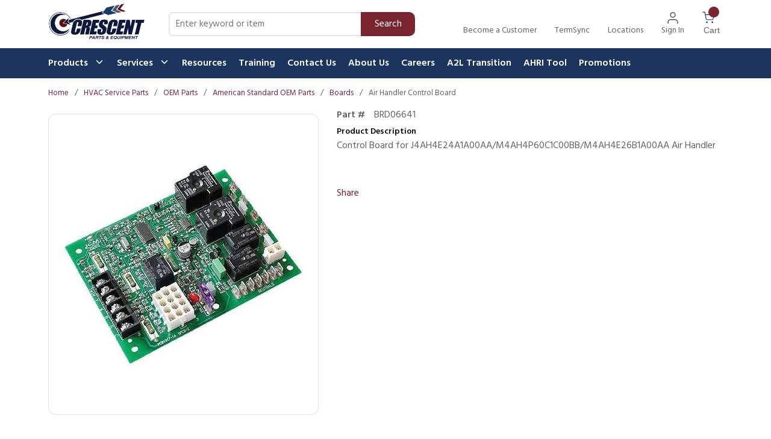

--- FILE ---
content_type: text/html; charset=utf-8
request_url: https://www.crescentparts.com/Product/BRD06641
body_size: 119182
content:
<!DOCTYPE html><html lang="en-us"><head><meta charSet="utf-8"/><meta name="viewport" content="width=device-width, initial-scale=1, shrink-to-fit=no"/><link rel="preconnect" href="https://www.googletagmanager.com"/><title>Crescent Parts | Air Handler Control Board</title><link rel="icon" href="https://d1ky1rf6m3dgjd.cloudfront.net/userfiles/fletching%20resized.png" type="image/x-icon"/><link rel="apple-touch-icon image_src" href="https://d1ky1rf6m3dgjd.cloudfront.net/userfiles/fletching%20resized.png"/><meta property="og:type" content="website"/><meta id="ogTitle" property="og:title" content="Crescent Parts | Air Handler Control Board"/><meta id="ogImage" property="og:image" content="https://blobanarus.blob.core.windows.net/tranetechnologiescompanyllc-americanstandardcpe/BRD06641.IMG1.jpg"/><meta id="ogUrl" property="og:url" content="https://www.crescentparts.com/Product/BRD06641"/><meta name="keywords" content="Air Handler Control Board BRD06641"/><meta name="description" content="Air Handler Control Board"/><link rel="canonical" href="https://www.crescentparts.com/Product/BRD06641"/><link href="/.spire/fonts/getFont?path=aHR0cHM6Ly9mb250cy5nb29nbGVhcGlzLmNvbS9jc3MyP2ZhbWlseT1IaW5kOndnaHRAMzAwOzQwMDs1MDA7NjAwJmRpc3BsYXk9c3dhcCIgcmVsPSJzdHlsZXNoZWV0Ig==" rel="preload" as="style" type="text/css"/><script id="headTrackingScript">
            dataLayer = [{
                'Authentication State': 'Not Logged In',
                'User ID': ''
            }];
                (function(w,d,s,l,i){w[l]=w[l]||[];w[l].push({'gtm.start':
                new Date().getTime(),event:'gtm.js'});var f=d.getElementsByTagName(s)[0],
                j=d.createElement(s),dl=l!='dataLayer'?'&l='+l:'';j.async=true;j.src=
                '//www.googletagmanager.com/gtm.js?id='+i+dl;f.parentNode.insertBefore(j,f);
            })(window, document, 'script', 'dataLayer', 'GTM-5WR3SHD');
            </script><base href="/"/><link href="/.spire/fonts/getFont?path=aHR0cHM6Ly9mb250cy5nb29nbGVhcGlzLmNvbS9jc3MyP2ZhbWlseT1IaW5kOndnaHRAMzAwOzQwMDs1MDA7NjAwJmRpc3BsYXk9c3dhcCIgcmVsPSJzdHlsZXNoZWV0Ig==" rel="stylesheet" type="text/css"/><style data-styled="" data-styled-version="5.3.5">.dWkjCq{background-color:#fff;display:-webkit-box;display:-webkit-flex;display:-ms-flexbox;display:flex;max-width:100%;margin:auto;}/*!sc*/
@media (max-width:991px){}/*!sc*/
.dWkjCq > div:first-child{-webkit-box-flex:1;-webkit-flex-grow:1;-ms-flex-positive:1;flex-grow:1;}/*!sc*/
.dWkjCq > div:last-child{max-width:150px;display:none;-webkit-align-items:center;-webkit-box-align:center;-ms-flex-align:center;align-items:center;-webkit-box-pack:center;-webkit-justify-content:center;-ms-flex-pack:center;justify-content:center;height:auto;}/*!sc*/
@media (max-width:991px){.dWkjCq > div:last-child{max-width:100px;}}/*!sc*/
.ccrzoh{display:-webkit-box;display:-webkit-flex;display:-ms-flexbox;display:flex;-webkit-box-pack:justify;-webkit-justify-content:space-between;-ms-flex-pack:justify;justify-content:space-between;height:5rem;}/*!sc*/
.ccrzoh > * + *{margin:0 0 0 1.875rem;}/*!sc*/
@media (min-width:0px){.ccrzoh{padding:0 1rem;}}/*!sc*/
@media (min-width:992px){.ccrzoh{padding:0 5rem;}}/*!sc*/
.bhnwFE{display:-webkit-box;display:-webkit-flex;display:-ms-flexbox;display:flex;-webkit-align-items:center;-webkit-box-align:center;-ms-flex-align:center;align-items:center;max-width:170px;-webkit-flex:1;-ms-flex:1;flex:1;-webkit-flex-shrink:0;-ms-flex-negative:0;flex-shrink:0;}/*!sc*/
.bhnwFE div{max-width:166px;}/*!sc*/
@media (max-width:991px){.bhnwFE{-webkit-box-flex:1;-webkit-flex-grow:1;-ms-flex-positive:1;flex-grow:1;}}/*!sc*/
.bhnwFE img{height:78px;}/*!sc*/
@media (max-width:991px){.bhnwFE img{height:42px;width:auto;margin:0;}}/*!sc*/
.dxBEVG{max-width:110px;max-height:110px;}/*!sc*/
.kRYuIe{-webkit-flex:1;-ms-flex:1;flex:1;-webkit-flex-shrink:0;-ms-flex-negative:0;flex-shrink:0;padding-right:50px;display:-webkit-box;display:-webkit-flex;display:-ms-flexbox;display:flex;-webkit-align-items:center;-webkit-box-align:center;-ms-flex-align:center;align-items:center;}/*!sc*/
.kRYuIe div[class^="FormFieldStyle-sc"]{width:100%;}/*!sc*/
@media (max-width:767px){.kRYuIe{display:none;}}/*!sc*/
@media (max-width:991px){.kRYuIe{-webkit-box-flex:8;-webkit-flex-grow:8;-ms-flex-positive:8;flex-grow:8;}}/*!sc*/
@media (max-width:1199px){.kRYuIe{padding-right:0;}}/*!sc*/
.dfMLEq{-webkit-flex-shrink:0;-ms-flex-negative:0;flex-shrink:0;display:-webkit-box;display:-webkit-flex;display:-ms-flexbox;display:flex;-webkit-box-pack:end;-webkit-justify-content:flex-end;-ms-flex-pack:end;justify-content:flex-end;}/*!sc*/
@media (max-width:991px){.dfMLEq >:first-child [class^="TypographyStyle"] [class^="TypographyStyle"]{display:none;}}/*!sc*/
.iBDnrv{display:-webkit-box;display:-webkit-flex;display:-ms-flexbox;display:flex;}/*!sc*/
.iBDnrv > div{display:-webkit-box;display:-webkit-flex;display:-ms-flexbox;display:flex;-webkit-align-items:center;-webkit-box-align:center;-ms-flex-align:center;align-items:center;}/*!sc*/
.iBDnrv > div > * + *{margin:0 0 0 1.875rem;}/*!sc*/
.juPeyp{display:-webkit-box;display:-webkit-flex;display:-ms-flexbox;display:flex;-webkit-flex-direction:column;-ms-flex-direction:column;flex-direction:column;-webkit-align-items:center;-webkit-box-align:center;-ms-flex-align:center;align-items:center;}/*!sc*/
.juPeyp [class^=Wrapper]{display:-webkit-box;display:-webkit-flex;display:-ms-flexbox;display:flex;}/*!sc*/
.fggXHD{height:20px;}/*!sc*/
.fvKLXz{display:-webkit-inline-box;display:-webkit-inline-flex;display:-ms-inline-flexbox;display:inline-flex;}/*!sc*/
.liIQfX{display:-webkit-box;display:-webkit-flex;display:-ms-flexbox;display:flex;-webkit-align-items:center;-webkit-box-align:center;-ms-flex-align:center;align-items:center;}/*!sc*/
.izRpYQ{display:-webkit-box;display:-webkit-flex;display:-ms-flexbox;display:flex;background:#1C355E;position:relative;}/*!sc*/
.izRpYQ > [class^="Wrapper"]{background:#1C355E;}/*!sc*/
.izRpYQ > div:first-child{-webkit-box-flex:1;-webkit-flex-grow:1;-ms-flex-positive:1;flex-grow:1;max-width:100%;margin:auto;}/*!sc*/
@media (min-width:0px){.izRpYQ > div:first-child{padding:0 1rem;}}/*!sc*/
@media (min-width:992px){.izRpYQ > div:first-child{padding:0 5rem;}}/*!sc*/
.izRpYQ > div:first-child .container{padding:0;position:relative;}/*!sc*/
.izRpYQ > div:first-child > div{max-width:100% !important;}/*!sc*/
.izRpYQ > div:first-child > div > div > div{-webkit-flex-basis:100% !important;-ms-flex-preferred-size:100% !important;flex-basis:100% !important;max-width:100% !important;}/*!sc*/
.kAQnib{display:-webkit-box;display:-webkit-flex;display:-ms-flexbox;display:flex;-webkit-box-pack:justify;-webkit-justify-content:space-between;-ms-flex-pack:justify;justify-content:space-between;}/*!sc*/
.buTgQC{color:#FFFFFF;padding:0 16px 0 45px;display:-webkit-box;display:-webkit-flex;display:-ms-flexbox;display:flex;-webkit-box-pack:left;-webkit-justify-content:left;-ms-flex-pack:left;justify-content:left;gap:15px;}/*!sc*/
.buTgQC > div:last-child{position:relative !important;}/*!sc*/
.zNQrQ{position:relative;overflow:visible;display:-webkit-box;display:-webkit-flex;display:-ms-flexbox;display:flex;}/*!sc*/
.zNQrQ:hover span + div{display:block;}/*!sc*/
.zNQrQ:first-child{margin-left:-10px;}/*!sc*/
.cGeUFs [class^="PageStyle"]{padding:0;max-width:100% !important;}/*!sc*/
@media (max-width:767px){.cGeUFs [class^="PageStyle"]{overflow:hidden;}}/*!sc*/
@media (min-width:0px){.dTObfj{padding-right:1rem;padding-left:1rem;max-width:100%;}}/*!sc*/
@media (min-width:992px){.dTObfj{padding-left:80px;padding-right:80px;}}/*!sc*/
.cowONy{margin-bottom:15px;}/*!sc*/
.gqqsA{display:-webkit-box;display:-webkit-flex;display:-ms-flexbox;display:flex;-webkit-flex-direction:column;-ms-flex-direction:column;flex-direction:column;width:100%;}/*!sc*/
.gYmykr [class^="GridOffset"]{width:100% !important;}/*!sc*/
.edeIsJ > [class^="Wrapper"]{display:-webkit-box;display:-webkit-flex;display:-ms-flexbox;display:flex;-webkit-flex-wrap:wrap;-ms-flex-wrap:wrap;flex-wrap:wrap;-webkit-align-items:baseline;-webkit-box-align:baseline;-ms-flex-align:baseline;align-items:baseline;gap:20px;}/*!sc*/
.edeIsJ > [class^="Wrapper"] > div:first-of-type{width:77px;}/*!sc*/
.edeIsJ > [class^="Wrapper"] > button{width:242px;}/*!sc*/
.YgcNn{position:relative;}/*!sc*/
.fIOova{margin-top:30px;text-align:center;margin-top:20px;text-align:left;}/*!sc*/
.gSdenR{min-height:300px;margin:10px 0;display:-webkit-box;display:-webkit-flex;display:-ms-flexbox;display:flex;-webkit-align-items:center;-webkit-box-align:center;-ms-flex-align:center;align-items:center;-webkit-box-pack:center;-webkit-justify-content:center;-ms-flex-pack:center;justify-content:center;height:500px;border-radius:12px;border:1px solid #E1DDE2;display:-webkit-box;display:-webkit-flex;display:-ms-flexbox;display:flex;-webkit-align-items:center;-webkit-box-align:center;-ms-flex-align:center;align-items:center;-webkit-box-pack:center;-webkit-justify-content:center;-ms-flex-pack:center;justify-content:center;padding:10px;}/*!sc*/
.gSdenR img{height:auto;max-width:100%;}/*!sc*/
.elzlGb{display:grid;grid-template-columns:1fr 2fr;gap:1px;background:#E1DDE2;border:1px solid #E1DDE2;}/*!sc*/
.iWoSfS{background:white;padding:9px 15px;}/*!sc*/
.ccnqif{width:110px;}/*!sc*/
@media (max-width:767px){.ccnqif{text-align:center;}}/*!sc*/
.ZpXsy{text-align:left;text-transform:uppercase;padding:10px 0;}/*!sc*/
.jshxkx{font-weight:bold;}/*!sc*/
.iHiGIK{padding:1px 0 0 0;}/*!sc*/
.kOBNRL{-webkit-flex-direction:row;-ms-flex-direction:row;flex-direction:row;width:100%;padding:10px 0;display:-webkit-box;display:-webkit-flex;display:-ms-flexbox;display:flex;-webkit-flex-wrap:wrap;-ms-flex-wrap:wrap;flex-wrap:wrap;-webkit-align-items:flex-start;-webkit-box-align:flex-start;-ms-flex-align:flex-start;align-items:flex-start;}/*!sc*/
.jVkpli{-webkit-flex-basis:calc(12.5% - 20px);-ms-flex-preferred-size:calc(12.5% - 20px);flex-basis:calc(12.5% - 20px);-webkit-box-flex:1;-webkit-flex-grow:1;-ms-flex-positive:1;flex-grow:1;margin-right:5px;-webkit-flex-shrink:0;-ms-flex-negative:0;flex-shrink:0;}/*!sc*/
.lrqLL .title-wrapper{display:none;}/*!sc*/
data-styled.g1[id="sc-bczRLJ"]{content:"dWkjCq,ccrzoh,bhnwFE,iYvjLD,dxBEVG,kRYuIe,lbsfgE,dfMLEq,iBDnrv,juPeyp,fggXHD,fvKLXz,liIQfX,izRpYQ,fLDiFG,kAQnib,buTgQC,zNQrQ,cGeUFs,dTObfj,mBxHa,cowONy,gqqsA,gYmykr,edeIsJ,YgcNn,fIOova,gSdenR,elzlGb,iWoSfS,ccnqif,kamgmI,ZpXsy,jshxkx,iHiGIK,gFUCSk,kOBNRL,jVkpli,lrqLL,"}/*!sc*/
.iHwTWp{color:#636363;display:-webkit-inline-box;display:-webkit-inline-flex;display:-ms-inline-flexbox;display:inline-flex;-webkit-align-items:center;-webkit-box-align:center;-ms-flex-align:center;align-items:center;height:20px;width:20px;}/*!sc*/
.iHwTWp svg{height:20px;width:20px;}/*!sc*/
.eQFtkN{color:#636363;display:-webkit-inline-box;display:-webkit-inline-flex;display:-ms-inline-flexbox;display:inline-flex;-webkit-align-items:center;-webkit-box-align:center;-ms-flex-align:center;align-items:center;height:24px;width:24px;}/*!sc*/
.eQFtkN svg{height:24px;width:24px;}/*!sc*/
.fsgoEx{color:#0E0E0E;display:-webkit-inline-box;display:-webkit-inline-flex;display:-ms-inline-flexbox;display:inline-flex;-webkit-align-items:center;-webkit-box-align:center;-ms-flex-align:center;align-items:center;height:18px;width:18px;margin:-3px 0 0 10px;}/*!sc*/
.fsgoEx svg{height:18px;width:18px;}/*!sc*/
.etNlqc{color:#0E0E0E;display:-webkit-inline-box;display:-webkit-inline-flex;display:-ms-inline-flexbox;display:inline-flex;-webkit-align-items:center;-webkit-box-align:center;-ms-flex-align:center;align-items:center;height:24px;width:24px;padding-right:5px;position:absolute;top:10px;right:0;}/*!sc*/
.etNlqc svg{height:24px;width:24px;}/*!sc*/
.dojltX{color:#636363;display:-webkit-inline-box;display:-webkit-inline-flex;display:-ms-inline-flexbox;display:inline-flex;-webkit-align-items:center;-webkit-box-align:center;-ms-flex-align:center;align-items:center;height:30px;width:30px;margin:5px;}/*!sc*/
.dojltX svg{height:30px;width:30px;}/*!sc*/
data-styled.g3[id="IconWrapper-sc-1y9kqb7"]{content:"iHwTWp,eQFtkN,fsgoEx,etNlqc,dojltX,"}/*!sc*/
.fEAIeL{font-size:15px;font-weight:bold;}/*!sc*/
.OxBCO{line-height:24px;font-size:1rem;font-weight:400;margin-bottom:1rem;display:block;text-align:center;margin-bottom:0;font-size:14px;font-weight:400;color:#636363;margin-top:1px;}/*!sc*/
.bALYmm{color:#636363;text-transform:capitalize;text-transform:capitalize;font-size:14px;}/*!sc*/
@media (min-width:992px){.bALYmm{max-width:70px;}}/*!sc*/
@media (min-width:1200px){.bALYmm{max-width:150px;}}/*!sc*/
.lauHVQ{color:#636363;line-height:22px;font-size:0.875rem;text-transform:uppercase;font-weight:400;font-family:'Open Sans SemiBold','Roboto','Lato',sans-serif;text-transform:capitalize;}/*!sc*/
.fzJZwD{background:#79242F;border-radius:50%;position:absolute;top:-8px;right:6px;height:18px;width:18px;color:white;font-size:12px;display:-webkit-box;display:-webkit-flex;display:-ms-flexbox;display:flex;-webkit-box-pack:center;-webkit-justify-content:center;-ms-flex-pack:center;justify-content:center;-webkit-align-items:center;-webkit-box-align:center;-ms-flex-align:center;align-items:center;}/*!sc*/
.ewzNSe{color:#FFFFFF;font-size:1rem;font-weight:600;line-height:26px;}/*!sc*/
@media only screen and (max-width:1035px){.ewzNSe{font-size:12px;}}/*!sc*/
.PdmIN{font-size:15px;}/*!sc*/
.jqdKrv{font-size:13px;}/*!sc*/
.fNvNrO{font-size:16px;margin-bottom:5px;}/*!sc*/
.iEudhm{font-size:16px;font-weight:bold;margin-right:15px;}/*!sc*/
.iSLvJs{line-height:24px;font-size:1rem;font-weight:400;margin-bottom:1rem;display:block;font-size:14px;font-weight:700;line-height:22px;}/*!sc*/
.evidkG{color:#0E0E0E;line-height:26px;font-size:1.125rem;font-weight:bold;margin-bottom:1rem;display:block;margin-bottom:0;}/*!sc*/
.eqHFDb{color:#0E0E0E;line-height:22px;font-size:0.875rem;text-transform:uppercase;font-weight:700;font-family:'Open Sans SemiBold','Roboto','Lato',sans-serif;text-transform:capitalize;}/*!sc*/
.jEvBzY{color:#0E0E0E;line-height:22px;font-size:0.875rem;text-transform:uppercase;font-weight:400;font-family:'Open Sans SemiBold','Roboto','Lato',sans-serif;text-transform:capitalize;}/*!sc*/
.gySOFN{color:#0E0E0E;line-height:38px;font-size:1.875rem;font-weight:700;margin-bottom:1rem;display:block;text-align:center;}/*!sc*/
.cLBNcl{color:#636363;}/*!sc*/
data-styled.g5[id="TypographyStyle-sc-11lquxl"]{content:"fEAIeL,bLpGkr,OxBCO,bALYmm,lauHVQ,fzJZwD,ewzNSe,PdmIN,jqdKrv,fNvNrO,iEudhm,iSLvJs,evidkG,eqHFDb,jEvBzY,gySOFN,cLBNcl,"}/*!sc*/
.ijfpMd{overflow:hidden;text-overflow:ellipsis;white-space:nowrap;text-transform:capitalize;font-size:14px;}/*!sc*/
@media (min-width:992px){.ijfpMd{max-width:70px;}}/*!sc*/
@media (min-width:1200px){.ijfpMd{max-width:150px;}}/*!sc*/
data-styled.g6[id="TypographyEllipsisStyle-sc-rordr6"]{content:"ijfpMd,"}/*!sc*/
.kzCnTl{cursor:pointer;font-family:inherit;min-height:40px;line-height:1;-webkit-backface-visibility:hidden;backface-visibility:hidden;-webkit-transition:all 200ms ease-in-out;transition:all 200ms ease-in-out;word-break:keep-all;padding:0 21px;border-radius:.5em;background:#79242F;border:2px solid #79242F;color:#FFFFFF;margin:7px;position:absolute;-webkit-clip:rect(0,0,0,0);clip:rect(0,0,0,0);}/*!sc*/
.kzCnTl .ButtonIcon-sc-135a2j{color:#FFFFFF;}/*!sc*/
.kzCnTl:hover{background:hsl(352.20000000000005,54.1%,40%);border-color:hsl(352.20000000000005,54.1%,40%);}/*!sc*/
.kzCnTl:active{background:hsl(352.20000000000005,54.1%,49.3%);border-color:hsl(352.20000000000005,54.1%,49.3%);}/*!sc*/
.kzCnTl:disabled{background:#E5E5E5;border-color:#E5E5E5;color:#FFFFFF;}/*!sc*/
.kzCnTl:disabled{cursor:not-allowed;}/*!sc*/
.kzCnTl .ButtonIcon-sc-135a2j{position:relative;top:0.125em;}/*!sc*/
.kzCnTl:focus{outline-offset:1px;outline-color:transparent;outline-style:solid;outline-width:2px;}/*!sc*/
.kzCnTl::-moz-focus-inner{border:none;}/*!sc*/
.kzCnTl:focus{-webkit-clip:unset;clip:unset;z-index:1;}/*!sc*/
.kHDzfx{cursor:pointer;font-family:inherit;min-height:50px;line-height:1;-webkit-backface-visibility:hidden;backface-visibility:hidden;-webkit-transition:all 200ms ease-in-out;transition:all 200ms ease-in-out;word-break:keep-all;padding:0 21px;border-radius:25px;background:#F6F4F6;border:2px solid #F6F4F6;color:#0E0E0E;}/*!sc*/
.kHDzfx .ButtonIcon-sc-135a2j{color:#0E0E0E;}/*!sc*/
.kHDzfx:hover{background:hsl(300,10%,100%);border-color:hsl(300,10%,100%);}/*!sc*/
.kHDzfx:active{background:hsl(300,10%,100%);border-color:hsl(300,10%,100%);}/*!sc*/
.kHDzfx:disabled{background:#E5E5E5;border-color:#E5E5E5;color:#FFFFFF;}/*!sc*/
.kHDzfx:disabled{cursor:not-allowed;}/*!sc*/
.kHDzfx .ButtonIcon-sc-135a2j{position:relative;top:0.125em;}/*!sc*/
.kHDzfx:focus{outline-offset:1px;outline-color:transparent;outline-style:solid;outline-width:2px;}/*!sc*/
.kHDzfx::-moz-focus-inner{border:none;}/*!sc*/
.kHDzfx:focus{outline:none;}/*!sc*/
.dilQdU{cursor:pointer;font-family:inherit;min-height:48px;line-height:1;-webkit-backface-visibility:hidden;backface-visibility:hidden;-webkit-transition:all 200ms ease-in-out;transition:all 200ms ease-in-out;word-break:keep-all;padding:0 21px;border-radius:.5em;background:#F6F4F6;border:2px solid #F6F4F6;color:#0E0E0E;padding:0 10px;}/*!sc*/
.dilQdU .ButtonIcon-sc-135a2j{color:#0E0E0E;}/*!sc*/
.dilQdU:hover{background:hsl(300,10%,100%);border-color:hsl(300,10%,100%);}/*!sc*/
.dilQdU:active{background:hsl(300,10%,100%);border-color:hsl(300,10%,100%);}/*!sc*/
.dilQdU:disabled{background:#E5E5E5;border-color:#E5E5E5;color:#FFFFFF;}/*!sc*/
.dilQdU:disabled{cursor:not-allowed;}/*!sc*/
.dilQdU .ButtonIcon-sc-135a2j{position:relative;top:0.125em;}/*!sc*/
.dilQdU:focus{outline-offset:1px;outline-color:transparent;outline-style:solid;outline-width:2px;}/*!sc*/
.dilQdU::-moz-focus-inner{border:none;}/*!sc*/
data-styled.g7[id="ButtonWrapper-sc-1xzf1o0"]{content:"kzCnTl,kHDzfx,dilQdU,"}/*!sc*/
.fcxJTy{background:transparent;border:none;cursor:pointer;display:-webkit-box;display:-webkit-flex;display:-ms-flexbox;display:flex;-webkit-align-items:center;-webkit-box-align:center;-ms-flex-align:center;align-items:center;font:inherit;color:inherit;padding:0;text-align:unset;-webkit-text-decoration:none;text-decoration:none;}/*!sc*/
.fcxJTy:disabled{cursor:not-allowed;}/*!sc*/
.fcxJTy:focus{outline-color:transparent;outline-style:solid;outline-width:2px;}/*!sc*/
.jiPMDj{background:transparent;border:none;cursor:pointer;display:-webkit-box;display:-webkit-flex;display:-ms-flexbox;display:flex;-webkit-align-items:center;-webkit-box-align:center;-ms-flex-align:center;align-items:center;font:inherit;color:inherit;padding:0;text-align:unset;-webkit-text-decoration:none;text-decoration:none;margin-left:30px;outline:none;-webkit-flex-direction:column;-ms-flex-direction:column;flex-direction:column;}/*!sc*/
.jiPMDj:disabled{cursor:not-allowed;}/*!sc*/
.jiPMDj:focus{outline-color:transparent;outline-style:solid;outline-width:2px;}/*!sc*/
.eXovbj{background:transparent;border:none;cursor:pointer;display:-webkit-box;display:-webkit-flex;display:-ms-flexbox;display:flex;-webkit-align-items:center;-webkit-box-align:center;-ms-flex-align:center;align-items:center;font:inherit;color:inherit;padding:0;text-align:unset;-webkit-text-decoration:none;text-decoration:none;height:100%;padding:0 4px 0 30px;display:-webkit-box;display:-webkit-flex;display:-ms-flexbox;display:flex;-webkit-flex-direction:column;-ms-flex-direction:column;flex-direction:column;position:relative;}/*!sc*/
.eXovbj:disabled{cursor:not-allowed;}/*!sc*/
.eXovbj:focus{outline-color:transparent;outline-style:solid;outline-width:2px;}/*!sc*/
.eXovbj > [class^="TypographyStyle"] > span{text-transform:capitalize;}/*!sc*/
.eXovbj > span{color:#0f0f0f !important;}/*!sc*/
.fnlCaF{background:transparent;border:none;cursor:pointer;display:-webkit-box;display:-webkit-flex;display:-ms-flexbox;display:flex;-webkit-align-items:center;-webkit-box-align:center;-ms-flex-align:center;align-items:center;font:inherit;color:inherit;padding:0;text-align:unset;-webkit-text-decoration:none;text-decoration:none;display:-webkit-box;display:-webkit-flex;display:-ms-flexbox;display:flex;-webkit-align-items:center;-webkit-box-align:center;-ms-flex-align:center;align-items:center;height:50px;padding:0 10px;}/*!sc*/
.fnlCaF:disabled{cursor:not-allowed;}/*!sc*/
.fnlCaF:focus{outline-color:transparent;outline-style:solid;outline-width:2px;}/*!sc*/
.fnlCaF:hover [class^="TypographyStyle"]{color:white !important;}/*!sc*/
.fnlCaF:hover [class^="TypographyStyle"] [class^="IconWrapper"]{color:white !important;}/*!sc*/
.fnlCaF:focus{outline:none;}/*!sc*/
.gwdDYC{background:transparent;border:none;cursor:pointer;display:-webkit-box;display:-webkit-flex;display:-ms-flexbox;display:flex;-webkit-align-items:center;-webkit-box-align:center;-ms-flex-align:center;align-items:center;font:inherit;color:inherit;padding:0;text-align:unset;-webkit-text-decoration:none;text-decoration:none;word-wrap:break-word;display:block;}/*!sc*/
.gwdDYC:disabled{cursor:not-allowed;}/*!sc*/
.gwdDYC:focus{outline-color:transparent;outline-style:solid;outline-width:2px;}/*!sc*/
data-styled.g10[id="StyledButton-sc-1y32st"]{content:"fcxJTy,jiPMDj,eXovbj,fnlCaF,gwdDYC,"}/*!sc*/
.fhuPiS{position:relative;display:-webkit-inline-box;display:-webkit-inline-flex;display:-ms-inline-flexbox;display:inline-flex;-webkit-flex-direction:column;-ms-flex-direction:column;flex-direction:column;-webkit-align-items:center;-webkit-box-align:center;-ms-flex-align:center;align-items:center;-webkit-box-pack:center;-webkit-justify-content:center;-ms-flex-pack:center;justify-content:center;width:auto;height:100%;overflow:hidden;}/*!sc*/
.fhuPiS img{width:100%;height:auto;will-change:opacity;-webkit-transition:opacity 0s;transition:opacity 0s;opacity:0;}/*!sc*/
.fhuPiS .LazyImage-Placeholder{width:100%;height:100%;position:absolute;will-change:opacity;-webkit-transition:opacity 0s;transition:opacity 0s;opacity:1;}/*!sc*/
.fhuPiS p{text-align:center;display:inline-block;padding:3px;width:100%;overflow-wrap:break-word;word-wrap:break-word;}/*!sc*/
.fhuPiS > img{width:20px;height:20px;}/*!sc*/
data-styled.g11[id="LazyImageStyle-sc-15g8d3a"]{content:"fhuPiS,"}/*!sc*/
.ejwpQY:not(:focus):not(:active){position:absolute;width:1px;height:1px;margin:-1px;border:0;padding:0;white-space:nowrap;-webkit-clip-path:inset(100%);clip-path:inset(100%);-webkit-clip:rect(0 0 0 0);clip:rect(0 0 0 0);overflow:hidden;}/*!sc*/
data-styled.g12[id="VisuallyHiddenStyle-sc-yjwndb"]{content:"ejwpQY,"}/*!sc*/
.epJkye{overflow:visible;display:-webkit-box;display:-webkit-flex;display:-ms-flexbox;display:flex;-webkit-flex-direction:row;-ms-flex-direction:row;flex-direction:row;padding:0px;-webkit-align-items:flex-start;-webkit-box-align:flex-start;-ms-flex-align:flex-start;align-items:flex-start;overflow-wrap:break-word;word-wrap:break-word;-ms-word-break:break-all;word-break:break-all;word-break:break-word;-webkit-flex-basis:100%;-ms-flex-preferred-size:100%;flex-basis:100%;max-width:100%;}/*!sc*/
@media print{.epJkye{width:100%;}}/*!sc*/
.gUKyop{overflow:visible;display:-webkit-box;display:-webkit-flex;display:-ms-flexbox;display:flex;-webkit-flex-direction:row;-ms-flex-direction:row;flex-direction:row;padding:15px;-webkit-align-items:flex-start;-webkit-box-align:flex-start;-ms-flex-align:flex-start;align-items:flex-start;}/*!sc*/
@media (max-width:575px){.gUKyop{display:none;}}/*!sc*/
@media (min-width:576px)and (max-width:767px){.gUKyop{display:none;}}/*!sc*/
@media (min-width:768px)and (max-width:991px){.gUKyop{overflow-wrap:break-word;word-wrap:break-word;-ms-word-break:break-all;word-break:break-all;word-break:break-word;-webkit-flex-basis:58.333333%;-ms-flex-preferred-size:58.333333%;flex-basis:58.333333%;max-width:58.333333%;}}/*!sc*/
@media (min-width:992px)and (max-width:1199px){.gUKyop{overflow-wrap:break-word;word-wrap:break-word;-ms-word-break:break-all;word-break:break-all;word-break:break-word;-webkit-flex-basis:58.333333%;-ms-flex-preferred-size:58.333333%;flex-basis:58.333333%;max-width:58.333333%;}}/*!sc*/
@media (min-width:1200px){.gUKyop{overflow-wrap:break-word;word-wrap:break-word;-ms-word-break:break-all;word-break:break-all;word-break:break-word;-webkit-flex-basis:58.333333%;-ms-flex-preferred-size:58.333333%;flex-basis:58.333333%;max-width:58.333333%;}}/*!sc*/
@media print{.gUKyop{width:58.333333%;}}/*!sc*/
.dwvtVB{overflow:visible;display:-webkit-box;display:-webkit-flex;display:-ms-flexbox;display:flex;-webkit-flex-direction:row;-ms-flex-direction:row;flex-direction:row;padding:15px;-webkit-align-items:flex-start;-webkit-box-align:flex-start;-ms-flex-align:flex-start;align-items:flex-start;overflow:hidden;direction:ltr;}/*!sc*/
@media (max-width:575px){.dwvtVB{overflow-wrap:break-word;word-wrap:break-word;-ms-word-break:break-all;word-break:break-all;word-break:break-word;-webkit-flex-basis:100%;-ms-flex-preferred-size:100%;flex-basis:100%;max-width:100%;}}/*!sc*/
@media (min-width:576px)and (max-width:767px){.dwvtVB{overflow-wrap:break-word;word-wrap:break-word;-ms-word-break:break-all;word-break:break-all;word-break:break-word;-webkit-flex-basis:100%;-ms-flex-preferred-size:100%;flex-basis:100%;max-width:100%;}}/*!sc*/
@media (min-width:768px)and (max-width:991px){.dwvtVB{overflow-wrap:break-word;word-wrap:break-word;-ms-word-break:break-all;word-break:break-all;word-break:break-word;-webkit-flex-basis:41.666667%;-ms-flex-preferred-size:41.666667%;flex-basis:41.666667%;max-width:41.666667%;}}/*!sc*/
@media (min-width:992px)and (max-width:1199px){.dwvtVB{overflow-wrap:break-word;word-wrap:break-word;-ms-word-break:break-all;word-break:break-all;word-break:break-word;-webkit-flex-basis:41.666667%;-ms-flex-preferred-size:41.666667%;flex-basis:41.666667%;max-width:41.666667%;}}/*!sc*/
@media (min-width:1200px){.dwvtVB{overflow-wrap:break-word;word-wrap:break-word;-ms-word-break:break-all;word-break:break-all;word-break:break-word;-webkit-flex-basis:41.666667%;-ms-flex-preferred-size:41.666667%;flex-basis:41.666667%;max-width:41.666667%;}}/*!sc*/
@media print{.dwvtVB{width:41.666667%;}}/*!sc*/
.csKmiW{overflow:visible;display:-webkit-box;display:-webkit-flex;display:-ms-flexbox;display:flex;-webkit-flex-direction:row;-ms-flex-direction:row;flex-direction:row;padding:15px;-webkit-align-items:flex-start;-webkit-box-align:flex-start;-ms-flex-align:flex-start;align-items:flex-start;overflow-wrap:break-word;word-wrap:break-word;-ms-word-break:break-all;word-break:break-all;word-break:break-word;-webkit-flex-basis:100%;-ms-flex-preferred-size:100%;flex-basis:100%;max-width:100%;}/*!sc*/
@media print{.csKmiW{width:100%;}}/*!sc*/
.dLZiRQ{overflow:visible;display:-webkit-box;display:-webkit-flex;display:-ms-flexbox;display:flex;-webkit-flex-direction:row;-ms-flex-direction:row;flex-direction:row;padding:15px;-webkit-align-items:flex-start;-webkit-box-align:flex-start;-ms-flex-align:flex-start;align-items:flex-start;}/*!sc*/
@media (max-width:575px){.dLZiRQ{overflow-wrap:break-word;word-wrap:break-word;-ms-word-break:break-all;word-break:break-all;word-break:break-word;-webkit-flex-basis:100%;-ms-flex-preferred-size:100%;flex-basis:100%;max-width:100%;}}/*!sc*/
@media (min-width:576px)and (max-width:767px){.dLZiRQ{overflow-wrap:break-word;word-wrap:break-word;-ms-word-break:break-all;word-break:break-all;word-break:break-word;-webkit-flex-basis:100%;-ms-flex-preferred-size:100%;flex-basis:100%;max-width:100%;}}/*!sc*/
@media (min-width:768px)and (max-width:991px){.dLZiRQ{display:none;}}/*!sc*/
@media (min-width:992px)and (max-width:1199px){.dLZiRQ{display:none;}}/*!sc*/
@media (min-width:1200px){.dLZiRQ{display:none;}}/*!sc*/
.joLTFY{overflow:visible;display:-webkit-box;display:-webkit-flex;display:-ms-flexbox;display:flex;-webkit-flex-direction:row;-ms-flex-direction:row;flex-direction:row;padding:15px;-webkit-align-items:flex-start;-webkit-box-align:flex-start;-ms-flex-align:flex-start;align-items:flex-start;width:100%;display:-webkit-box;display:-webkit-flex;display:-ms-flexbox;display:flex;-webkit-box-pack:center;-webkit-justify-content:center;-ms-flex-pack:center;justify-content:center;}/*!sc*/
@media (max-width:575px){.joLTFY{overflow-wrap:break-word;word-wrap:break-word;-ms-word-break:break-all;word-break:break-all;word-break:break-word;-webkit-flex-basis:100%;-ms-flex-preferred-size:100%;flex-basis:100%;max-width:100%;}}/*!sc*/
@media (min-width:576px)and (max-width:767px){.joLTFY{overflow-wrap:break-word;word-wrap:break-word;-ms-word-break:break-all;word-break:break-all;word-break:break-word;-webkit-flex-basis:100%;-ms-flex-preferred-size:100%;flex-basis:100%;max-width:100%;}}/*!sc*/
@media (min-width:768px)and (max-width:991px){.joLTFY{overflow-wrap:break-word;word-wrap:break-word;-ms-word-break:break-all;word-break:break-all;word-break:break-word;-webkit-flex-basis:25%;-ms-flex-preferred-size:25%;flex-basis:25%;max-width:25%;}}/*!sc*/
@media (min-width:992px)and (max-width:1199px){.joLTFY{overflow-wrap:break-word;word-wrap:break-word;-ms-word-break:break-all;word-break:break-all;word-break:break-word;-webkit-flex-basis:25%;-ms-flex-preferred-size:25%;flex-basis:25%;max-width:25%;}}/*!sc*/
@media (min-width:1200px){.joLTFY{overflow-wrap:break-word;word-wrap:break-word;-ms-word-break:break-all;word-break:break-all;word-break:break-word;-webkit-flex-basis:25%;-ms-flex-preferred-size:25%;flex-basis:25%;max-width:25%;}}/*!sc*/
@media print{.joLTFY{width:25%;}}/*!sc*/
.joLTFY > div{width:100%;}/*!sc*/
.joLTFY > div .wrapper{max-width:100%;max-height:100%;}/*!sc*/
.jdIwye{overflow:visible;display:-webkit-box;display:-webkit-flex;display:-ms-flexbox;display:flex;-webkit-flex-direction:row;-ms-flex-direction:row;flex-direction:row;padding:15px;-webkit-align-items:flex-start;-webkit-box-align:flex-start;-ms-flex-align:flex-start;align-items:flex-start;}/*!sc*/
@media (max-width:575px){.jdIwye{overflow-wrap:break-word;word-wrap:break-word;-ms-word-break:break-all;word-break:break-all;word-break:break-word;-webkit-flex-basis:100%;-ms-flex-preferred-size:100%;flex-basis:100%;max-width:100%;}}/*!sc*/
@media (min-width:576px)and (max-width:767px){.jdIwye{overflow-wrap:break-word;word-wrap:break-word;-ms-word-break:break-all;word-break:break-all;word-break:break-word;-webkit-flex-basis:100%;-ms-flex-preferred-size:100%;flex-basis:100%;max-width:100%;}}/*!sc*/
@media (min-width:768px)and (max-width:991px){.jdIwye{overflow-wrap:break-word;word-wrap:break-word;-ms-word-break:break-all;word-break:break-all;word-break:break-word;-webkit-flex-basis:25%;-ms-flex-preferred-size:25%;flex-basis:25%;max-width:25%;}}/*!sc*/
@media (min-width:992px)and (max-width:1199px){.jdIwye{overflow-wrap:break-word;word-wrap:break-word;-ms-word-break:break-all;word-break:break-all;word-break:break-word;-webkit-flex-basis:25%;-ms-flex-preferred-size:25%;flex-basis:25%;max-width:25%;}}/*!sc*/
@media (min-width:1200px){.jdIwye{overflow-wrap:break-word;word-wrap:break-word;-ms-word-break:break-all;word-break:break-all;word-break:break-word;-webkit-flex-basis:25%;-ms-flex-preferred-size:25%;flex-basis:25%;max-width:25%;}}/*!sc*/
@media print{.jdIwye{width:25%;}}/*!sc*/
.jdIwye .list-wrapper{padding:0;}/*!sc*/
.jdIwye .title-wrapper [class^="TypographyStyle"]{text-transform:capitalize;font-size:1.5rem;font-weight:700;margin-bottom:20px;color:#FFFFFF;}/*!sc*/
.jdIwye .title-wrapper:hover{cursor:default;}/*!sc*/
.jdIwye .title-wrapper:hover [class^="TypographyStyle"]{color:#FFFFFF;cursor:default;}/*!sc*/
.jdIwye .list-link [class^="TypographyStyle"]{text-transform:capitalize;font-size:1rem;font-weight:600;margin-bottom:15px;color:#FFFFFF;}/*!sc*/
.djveOb{overflow:visible;display:-webkit-box;display:-webkit-flex;display:-ms-flexbox;display:flex;-webkit-flex-direction:row;-ms-flex-direction:row;flex-direction:row;padding:15px;-webkit-align-items:flex-start;-webkit-box-align:flex-start;-ms-flex-align:flex-start;align-items:flex-start;display:-webkit-box;display:-webkit-flex;display:-ms-flexbox;display:flex;-webkit-flex-direction:column;-ms-flex-direction:column;flex-direction:column;}/*!sc*/
@media (max-width:575px){.djveOb{overflow-wrap:break-word;word-wrap:break-word;-ms-word-break:break-all;word-break:break-all;word-break:break-word;-webkit-flex-basis:100%;-ms-flex-preferred-size:100%;flex-basis:100%;max-width:100%;}}/*!sc*/
@media (min-width:576px)and (max-width:767px){.djveOb{overflow-wrap:break-word;word-wrap:break-word;-ms-word-break:break-all;word-break:break-all;word-break:break-word;-webkit-flex-basis:100%;-ms-flex-preferred-size:100%;flex-basis:100%;max-width:100%;}}/*!sc*/
@media (min-width:768px)and (max-width:991px){.djveOb{overflow-wrap:break-word;word-wrap:break-word;-ms-word-break:break-all;word-break:break-all;word-break:break-word;-webkit-flex-basis:25%;-ms-flex-preferred-size:25%;flex-basis:25%;max-width:25%;}}/*!sc*/
@media (min-width:992px)and (max-width:1199px){.djveOb{overflow-wrap:break-word;word-wrap:break-word;-ms-word-break:break-all;word-break:break-all;word-break:break-word;-webkit-flex-basis:25%;-ms-flex-preferred-size:25%;flex-basis:25%;max-width:25%;}}/*!sc*/
@media (min-width:1200px){.djveOb{overflow-wrap:break-word;word-wrap:break-word;-ms-word-break:break-all;word-break:break-all;word-break:break-word;-webkit-flex-basis:25%;-ms-flex-preferred-size:25%;flex-basis:25%;max-width:25%;}}/*!sc*/
@media print{.djveOb{width:25%;}}/*!sc*/
@media (min-width:768px){.djveOb{-webkit-align-items:flex-end;-webkit-box-align:flex-end;-ms-flex-align:flex-end;align-items:flex-end;}}/*!sc*/
.djveOb > div:first-child{margin-bottom:7px;}/*!sc*/
.djveOb > div:first-child .wrapper{max-width:100%;}/*!sc*/
@media (max-width:767px){.djveOb > div{text-align:center;}}/*!sc*/
.djveOb .social-links{-webkit-box-pack:center;-webkit-justify-content:center;-ms-flex-pack:center;justify-content:center;}/*!sc*/
@media (min-width:0px){.djveOb .social-links{gap:14px;}}/*!sc*/
@media (min-width:768px){.djveOb .social-links{gap:8px;}}/*!sc*/
@media (min-width:1200px){.djveOb .social-links{gap:19px;}}/*!sc*/
.djveOb .social-links .link-wrapper{margin-right:0;-webkit-box-flex:0;-webkit-flex-grow:0;-ms-flex-positive:0;flex-grow:0;}/*!sc*/
.djveOb .list-wrapper{margin-top:7px;}/*!sc*/
.djveOb .title-wrapper [class^="StyledButton"] [class^="TypographyStyle"]{text-transform:capitalize;font-size:1.5rem;font-weight:700;margin-bottom:20px;color:#FFFFFF;}/*!sc*/
.djveOb .title-wrapper [class^="StyledButton"]:hover{cursor:default;}/*!sc*/
.djveOb .title-wrapper [class^="StyledButton"]:hover [class^="TypographyStyle"]{color:#FFFFFF;cursor:default;}/*!sc*/
.djveOb .list-link [class^="TypographyStyle"]{text-transform:capitalize;font-size:1rem;font-weight:600;margin-bottom:15px;color:#FFFFFF;}/*!sc*/
.dZzRKW{overflow:visible;display:-webkit-box;display:-webkit-flex;display:-ms-flexbox;display:flex;-webkit-flex-direction:row;-ms-flex-direction:row;flex-direction:row;padding:15px;-webkit-align-items:flex-start;-webkit-box-align:flex-start;-ms-flex-align:flex-start;align-items:flex-start;overflow-wrap:break-word;word-wrap:break-word;-ms-word-break:break-all;word-break:break-all;word-break:break-word;-webkit-flex-basis:100%;-ms-flex-preferred-size:100%;flex-basis:100%;max-width:100%;border-top:1px solid #e6e1e7;text-align:center;color:#FFFFFF;}/*!sc*/
@media print{.dZzRKW{width:100%;}}/*!sc*/
.dZzRKW .wrapper pre{white-space:pre-wrap;}/*!sc*/
.dZzRKW .wrapper pre span{font-family:inherit;font-weight:400;font-size:14px;}/*!sc*/
data-styled.g13[id="GridItemStyle-sc-1uambol"]{content:"epJkye,gUKyop,dwvtVB,csKmiW,dLZiRQ,joLTFY,jdIwye,djveOb,dZzRKW,"}/*!sc*/
.gchamI{margin:0px;}/*!sc*/
.eicofN{margin:-15px;}/*!sc*/
data-styled.g14[id="GridOffset-sc-1mxgq9x"]{content:"gchamI,eicofN,"}/*!sc*/
.hZvZbv{-webkit-box-flex:1;-webkit-flex-grow:1;-ms-flex-positive:1;flex-grow:1;width:100%;margin:0 auto;}/*!sc*/
@media (max-width:575px){.hZvZbv{max-width:576px;}}/*!sc*/
@media (min-width:576px)and (max-width:767px){.hZvZbv{max-width:576px;}}/*!sc*/
@media (min-width:768px)and (max-width:991px){.hZvZbv{max-width:768px;}}/*!sc*/
@media (min-width:992px)and (max-width:1199px){.hZvZbv{max-width:992px;}}/*!sc*/
@media (min-width:1200px){.hZvZbv{max-width:1440px;}}/*!sc*/
@media print{.hZvZbv{max-width:100%;}}/*!sc*/
.hZvZbv > .GridOffset-sc-1mxgq9x{display:-webkit-box;display:-webkit-flex;display:-ms-flexbox;display:flex;-webkit-flex-wrap:wrap;-ms-flex-wrap:wrap;flex-wrap:wrap;width:100%;}/*!sc*/
@media print{.hZvZbv > .GridOffset-sc-1mxgq9x{display:block;}}/*!sc*/
.hZvZbv .GridItemStyle-sc-1uambol{box-sizing:border-box;margin:0;-webkit-box-flex:0;-webkit-flex-grow:0;-ms-flex-positive:0;flex-grow:0;-webkit-flex-shrink:1;-ms-flex-negative:1;flex-shrink:1;}/*!sc*/
@media print{.hZvZbv .GridItemStyle-sc-1uambol{display:inline-block;margin-right:-0.22rem;vertical-align:top;}}/*!sc*/
.fSMavY{-webkit-box-flex:1;-webkit-flex-grow:1;-ms-flex-positive:1;flex-grow:1;width:100%;margin:0 auto;max-width:100% !important;direction:rtl;}/*!sc*/
@media (max-width:575px){.fSMavY{max-width:576px;}}/*!sc*/
@media (min-width:576px)and (max-width:767px){.fSMavY{max-width:576px;}}/*!sc*/
@media (min-width:768px)and (max-width:991px){.fSMavY{max-width:768px;}}/*!sc*/
@media (min-width:992px)and (max-width:1199px){.fSMavY{max-width:992px;}}/*!sc*/
@media (min-width:1200px){.fSMavY{max-width:1440px;}}/*!sc*/
@media print{.fSMavY{max-width:100%;}}/*!sc*/
.fSMavY > .GridOffset-sc-1mxgq9x{display:-webkit-box;display:-webkit-flex;display:-ms-flexbox;display:flex;-webkit-flex-wrap:wrap;-ms-flex-wrap:wrap;flex-wrap:wrap;width:calc(100% + 30px);}/*!sc*/
@media print{.fSMavY > .GridOffset-sc-1mxgq9x{display:block;}}/*!sc*/
.fSMavY .GridItemStyle-sc-1uambol{box-sizing:border-box;margin:0;-webkit-box-flex:0;-webkit-flex-grow:0;-ms-flex-positive:0;flex-grow:0;-webkit-flex-shrink:1;-ms-flex-negative:1;flex-shrink:1;}/*!sc*/
@media print{.fSMavY .GridItemStyle-sc-1uambol{display:inline-block;margin-right:-0.22rem;vertical-align:top;}}/*!sc*/
.cwdVUT{-webkit-box-flex:1;-webkit-flex-grow:1;-ms-flex-positive:1;flex-grow:1;width:100%;margin:0 auto;}/*!sc*/
@media (max-width:575px){.cwdVUT{max-width:576px;}}/*!sc*/
@media (min-width:576px)and (max-width:767px){.cwdVUT{max-width:576px;}}/*!sc*/
@media (min-width:768px)and (max-width:991px){.cwdVUT{max-width:768px;}}/*!sc*/
@media (min-width:992px)and (max-width:1199px){.cwdVUT{max-width:992px;}}/*!sc*/
@media (min-width:1200px){.cwdVUT{max-width:1440px;}}/*!sc*/
@media print{.cwdVUT{max-width:100%;}}/*!sc*/
.cwdVUT > .GridOffset-sc-1mxgq9x{display:-webkit-box;display:-webkit-flex;display:-ms-flexbox;display:flex;-webkit-flex-wrap:wrap;-ms-flex-wrap:wrap;flex-wrap:wrap;width:calc(100% + 30px);}/*!sc*/
@media print{.cwdVUT > .GridOffset-sc-1mxgq9x{display:block;}}/*!sc*/
.cwdVUT .GridItemStyle-sc-1uambol{box-sizing:border-box;margin:0;-webkit-box-flex:0;-webkit-flex-grow:0;-ms-flex-positive:0;flex-grow:0;-webkit-flex-shrink:1;-ms-flex-negative:1;flex-shrink:1;}/*!sc*/
@media print{.cwdVUT .GridItemStyle-sc-1uambol{display:inline-block;margin-right:-0.22rem;vertical-align:top;}}/*!sc*/
.dZbDQy{-webkit-box-flex:1;-webkit-flex-grow:1;-ms-flex-positive:1;flex-grow:1;width:100%;margin:0 auto;max-width:100% !important;}/*!sc*/
@media (max-width:575px){.dZbDQy{max-width:576px;}}/*!sc*/
@media (min-width:576px)and (max-width:767px){.dZbDQy{max-width:576px;}}/*!sc*/
@media (min-width:768px)and (max-width:991px){.dZbDQy{max-width:768px;}}/*!sc*/
@media (min-width:992px)and (max-width:1199px){.dZbDQy{max-width:992px;}}/*!sc*/
@media (min-width:1200px){.dZbDQy{max-width:1440px;}}/*!sc*/
@media print{.dZbDQy{max-width:100%;}}/*!sc*/
.dZbDQy > .GridOffset-sc-1mxgq9x{display:-webkit-box;display:-webkit-flex;display:-ms-flexbox;display:flex;-webkit-flex-wrap:wrap;-ms-flex-wrap:wrap;flex-wrap:wrap;width:calc(100% + 30px);}/*!sc*/
@media print{.dZbDQy > .GridOffset-sc-1mxgq9x{display:block;}}/*!sc*/
.dZbDQy .GridItemStyle-sc-1uambol{box-sizing:border-box;margin:0;-webkit-box-flex:0;-webkit-flex-grow:0;-ms-flex-positive:0;flex-grow:0;-webkit-flex-shrink:1;-ms-flex-negative:1;flex-shrink:1;}/*!sc*/
@media print{.dZbDQy .GridItemStyle-sc-1uambol{display:inline-block;margin-right:-0.22rem;vertical-align:top;}}/*!sc*/
.dZbDQy [class^="GridWrapper"]{max-width:100% !important;}/*!sc*/
.dZbDQy > [class^="GridOffset"]{margin:0 !important;}/*!sc*/
.dZbDQy > [class^="GridOffset"] > [class^="GridItemStyle"]{padding:0;}/*!sc*/
.dZbDQy > [class^="GridOffset"] > [class^="GridItemStyle"] > [class^="GridWrapper"] > [class^="GridOffset"]{margin:0 !important;}/*!sc*/
.dZbDQy > [class^="GridOffset"] > [class^="GridItemStyle"] > [class^="GridWrapper"] > [class^="GridOffset"] > [class^="GridItemStyle"]{padding:15px 0 !important;}/*!sc*/
.dZbDQy > [class^="GridOffset"] > [class^="GridItemStyle"] > [class^="GridWrapper"] > [class^="GridOffset"] > [class^="GridItemStyle"] [class^="GridWrapper"] [class^="GridOffset"]{margin-right:0 !important;margin-left:0 !important;}/*!sc*/
.dZbDQy [class^="GridOffset"]{max-width:100% !important;}/*!sc*/
.jNtgvj{-webkit-box-flex:1;-webkit-flex-grow:1;-ms-flex-positive:1;flex-grow:1;width:100%;margin:0 auto;margin:auto;}/*!sc*/
@media (max-width:575px){.jNtgvj{max-width:576px;}}/*!sc*/
@media (min-width:576px)and (max-width:767px){.jNtgvj{max-width:576px;}}/*!sc*/
@media (min-width:768px)and (max-width:991px){.jNtgvj{max-width:768px;}}/*!sc*/
@media (min-width:992px)and (max-width:1199px){.jNtgvj{max-width:992px;}}/*!sc*/
@media (min-width:1200px){.jNtgvj{max-width:1440px;}}/*!sc*/
@media print{.jNtgvj{max-width:100%;}}/*!sc*/
.jNtgvj > .GridOffset-sc-1mxgq9x{display:-webkit-box;display:-webkit-flex;display:-ms-flexbox;display:flex;-webkit-flex-wrap:wrap;-ms-flex-wrap:wrap;flex-wrap:wrap;width:calc(100% + 30px);}/*!sc*/
@media print{.jNtgvj > .GridOffset-sc-1mxgq9x{display:block;}}/*!sc*/
.jNtgvj .GridItemStyle-sc-1uambol{box-sizing:border-box;margin:0;-webkit-box-flex:0;-webkit-flex-grow:0;-ms-flex-positive:0;flex-grow:0;-webkit-flex-shrink:1;-ms-flex-negative:1;flex-shrink:1;}/*!sc*/
@media print{.jNtgvj .GridItemStyle-sc-1uambol{display:inline-block;margin-right:-0.22rem;vertical-align:top;}}/*!sc*/
@media (min-width:0px){.jNtgvj{padding-right:1rem;padding-left:1rem;max-width:100%;}}/*!sc*/
@media (min-width:992px){.jNtgvj{padding-right:5rem;padding-left:5rem;}}/*!sc*/
data-styled.g15[id="GridWrapper-sc-z19qw0"]{content:"hZvZbv,fSMavY,cwdVUT,dZbDQy,jNtgvj,"}/*!sc*/
.dvVfxA{vertical-align:middle;margin-right:10px;}/*!sc*/
.eyWls{vertical-align:middle;margin-right:9px;margin:-3px 0 0 10px;}/*!sc*/
.gcXsLn{vertical-align:middle;margin-right:15px;margin:5px;}/*!sc*/
data-styled.g16[id="StyledIcon-sc-1ysp138"]{content:"dvVfxA,eyWls,gcXsLn,"}/*!sc*/
.bJWtFz{vertical-align:middle;}/*!sc*/
@media print{.bJWtFz{color:#636363 !important;}}/*!sc*/
.imEsoe{vertical-align:middle;text-transform:capitalize;}/*!sc*/
@media print{.imEsoe{color:#636363 !important;}}/*!sc*/
.iTPYUF{vertical-align:middle;font-size:1rem;font-weight:600;line-height:26px;}/*!sc*/
@media print{.iTPYUF{color:#636363 !important;}}/*!sc*/
@media only screen and (max-width:1035px){.iTPYUF{font-size:12px;}}/*!sc*/
data-styled.g17[id="StyledTypography-sc-14dgqsg"]{content:"bJWtFz,imEsoe,iTPYUF,"}/*!sc*/
.orDgL{display:-webkit-inline-box;display:-webkit-inline-flex;display:-ms-inline-flexbox;display:inline-flex;}/*!sc*/
.orDgL .StyledIcon-sc-1ysp138{-webkit-transition:all 200ms ease-in-out;transition:all 200ms ease-in-out;color:#79242F;}/*!sc*/
.orDgL .StyledTypography-sc-14dgqsg{color:#79242F;}/*!sc*/
.orDgL:hover .StyledIcon-sc-1ysp138,.orDgL:hover .StyledTypography-sc-14dgqsg{color:hsl(352.20000000000005,54.1%,40%);}/*!sc*/
.iESHfH{display:-webkit-inline-box;display:-webkit-inline-flex;display:-ms-inline-flexbox;display:inline-flex;height:100%;padding:0 4px 0 30px;display:-webkit-box;display:-webkit-flex;display:-ms-flexbox;display:flex;-webkit-flex-direction:column;-ms-flex-direction:column;flex-direction:column;position:relative;}/*!sc*/
.iESHfH .StyledIcon-sc-1ysp138{-webkit-transition:all 200ms ease-in-out;transition:all 200ms ease-in-out;color:#636363;}/*!sc*/
.iESHfH .StyledTypography-sc-14dgqsg{color:#636363;}/*!sc*/
.iESHfH:hover .StyledIcon-sc-1ysp138,.iESHfH:hover .StyledTypography-sc-14dgqsg{color:hsl(0,0%,50.5%);}/*!sc*/
.iESHfH > [class^="TypographyStyle"] > span{text-transform:capitalize;}/*!sc*/
.iESHfH > span{color:#0f0f0f !important;}/*!sc*/
.jkDHay{display:-webkit-inline-box;display:-webkit-inline-flex;display:-ms-inline-flexbox;display:inline-flex;display:-webkit-box;display:-webkit-flex;display:-ms-flexbox;display:flex;-webkit-align-items:center;-webkit-box-align:center;-ms-flex-align:center;align-items:center;height:50px;padding:0 10px;}/*!sc*/
.jkDHay .StyledIcon-sc-1ysp138{-webkit-transition:all 200ms ease-in-out;transition:all 200ms ease-in-out;color:#FFFFFF;}/*!sc*/
.jkDHay .StyledTypography-sc-14dgqsg{color:#FFFFFF;}/*!sc*/
.jkDHay:hover .StyledIcon-sc-1ysp138,.jkDHay:hover .StyledTypography-sc-14dgqsg{color:hsl(0,0%,100%);}/*!sc*/
.jkDHay:hover [class^="TypographyStyle"]{color:white !important;}/*!sc*/
.jkDHay:hover [class^="TypographyStyle"] [class^="IconWrapper"]{color:white !important;}/*!sc*/
.jkDHay:focus{outline:none;}/*!sc*/
data-styled.g18[id="StyledClickable-sc-49spz0"]{content:"orDgL,iESHfH,jkDHay,"}/*!sc*/
.fEjnkA{width:100%;position:relative;}/*!sc*/
.fEjnkA .sc-dkzDqf,.fEjnkA .FormFieldClickable-sc-ids9w7{position:absolute;box-sizing:border-box;}/*!sc*/
.fEjnkA .FormFieldClickable-sc-ids9w7{top:0;right:0;width:40px;height:40px;padding:10px;}/*!sc*/
.fEjnkA .sc-dkzDqf{pointer-events:none;top:2px;right:2px;width:36px;height:36px;padding:8px;border-radius:100%;}/*!sc*/
.fEjnkA button[class^="StyledButton"]{width:90px;background:#79242f;border-top-right-radius:10px;border-bottom-right-radius:10px;color:#fff;-webkit-box-pack:center;-webkit-justify-content:center;-ms-flex-pack:center;justify-content:center;}/*!sc*/
.fEjnkA button[class^="StyledButton"] span[class^="IconWrapper"]{border-radius:0px 8px 8px 0px;width:100%;padding:0px;color:white;}/*!sc*/
.fEjnkA span[class^="VisuallyHiddenStyle"]{position:relative !important;height:auto !important;width:auto !important;margin:0 !important;-webkit-clip-path:none !important;clip-path:none !important;}/*!sc*/
data-styled.g36[id="FormInputWrapper-sc-1p2f94b"]{content:"fEjnkA,"}/*!sc*/
.cPebxN{margin:0;padding:0;border:0;display:-webkit-inline-box;display:-webkit-inline-flex;display:-ms-inline-flexbox;display:inline-flex;-webkit-flex-direction:column;-ms-flex-direction:column;flex-direction:column;-webkit-flex-direction:column;-ms-flex-direction:column;flex-direction:column;width:100%;width:250px;width:100%;}/*!sc*/
.cPebxN .FormFieldLabel-sc-1c9wbp8 + .FormInputWrapper-sc-1p2f94b,.cPebxN .FormInputWrapper-sc-1p2f94b > .DescriptionWrapper-sc-yfmmcq{margin-top:10px;}/*!sc*/
.cPebxN input,.cPebxN select,.cPebxN .mobiusFileUpload{height:40px;}/*!sc*/
.cPebxN input:not(.react-datetime-picker__inputGroup__input),.cPebxN select:not(.react-datetime-picker__inputGroup__input),.cPebxN textarea,.cPebxN .mobiusFileUpload,.cPebxN .react-datetime-picker{width:100%;box-sizing:border-box;padding:0 10px;font-family:inherit;font-size:15px;outline:0;-webkit-appearance:none;-moz-appearance:none;appearance:none;color:inherit;border-radius:6px !important;background:#FFFFFF;border-style:solid;border-width:0 0 1px 0;border-color:#E1DDE2;padding:0 10px 1px 10px;border-radius:0;}/*!sc*/
.cPebxN input:not(.react-datetime-picker__inputGroup__input):focus,.cPebxN select:not(.react-datetime-picker__inputGroup__input):focus,.cPebxN textarea:focus,.cPebxN .mobiusFileUpload:focus,.cPebxN .react-datetime-picker:focus{border:2px solid #E1DDE2 !important;}/*!sc*/
.cPebxN input:not(.react-datetime-picker__inputGroup__input):disabled,.cPebxN select:not(.react-datetime-picker__inputGroup__input):disabled,.cPebxN textarea:disabled,.cPebxN .mobiusFileUpload:disabled,.cPebxN .react-datetime-picker:disabled{border-bottom-style:dotted;cursor:not-allowed;}/*!sc*/
.cPebxN input:not(.react-datetime-picker__inputGroup__input):focus-within,.cPebxN select:not(.react-datetime-picker__inputGroup__input):focus-within,.cPebxN textarea:focus-within,.cPebxN .mobiusFileUpload:focus-within,.cPebxN .react-datetime-picker:focus-within{border-style:solid;border-width:0 0 2px 0;border-color:transparent;padding:0 10px;border-radius:0;}/*!sc*/
.cPebxN input:not(.react-datetime-picker__inputGroup__input):focus,.cPebxN select:not(.react-datetime-picker__inputGroup__input):focus,.cPebxN textarea:focus,.cPebxN .mobiusFileUpload:focus,.cPebxN .react-datetime-picker:focus,.cPebxN input:not(.react-datetime-picker__inputGroup__input) .focus-within,.cPebxN select:not(.react-datetime-picker__inputGroup__input) .focus-within,.cPebxN textarea .focus-within,.cPebxN .mobiusFileUpload .focus-within,.cPebxN .react-datetime-picker .focus-within{border-style:solid;border-width:0 0 2px 0;border-color:transparent;padding:0 10px;border-radius:0;}/*!sc*/
.cPebxN input:not(.react-datetime-picker__inputGroup__input):focus,.cPebxN select:not(.react-datetime-picker__inputGroup__input):focus,.cPebxN textarea:focus,.cPebxN .mobiusFileUpload:focus,.cPebxN .react-datetime-picker:focus,.cPebxN input:not(.react-datetime-picker__inputGroup__input):focus-within,.cPebxN select:not(.react-datetime-picker__inputGroup__input):focus-within,.cPebxN textarea:focus-within,.cPebxN .mobiusFileUpload:focus-within,.cPebxN .react-datetime-picker:focus-within{border:2px solid #E1DDE2 !important;}/*!sc*/
.cPebxN input::-ms-clear,.cPebxN input::-ms-reveal{display:none;}/*!sc*/
.cPebxN textarea{border-style:solid;border-width:0 0 1px 0;border-color:#E1DDE2;padding:10px 10px 9px 10px;border-radius:0;}/*!sc*/
.cPebxN textarea:focus{border-style:solid;border-width:0 0 2px 0;border-color:transparent;padding:10px 10px 8px 10px;border-radius:0;}/*!sc*/
data-styled.g38[id="FormFieldStyle-sc-1xbe2is"]{content:"cPebxN,"}/*!sc*/
.elXaOA{width:100%;height:auto;display:-webkit-inline-box;display:-webkit-inline-flex;display:-ms-inline-flexbox;display:inline-flex;-webkit-box-pack:end;-webkit-justify-content:flex-end;-ms-flex-pack:end;justify-content:flex-end;position:relative;}/*!sc*/
.fxamuO{width:100%;height:100%;position:relative;}/*!sc*/
.fxamuO:hover > [class^="StyledButton"] > [class^="TypographyStyle"] > [class^="IconWrapper"] > svg{-webkit-transition:-webkit-transform 0.2s;-webkit-transition:transform 0.2s;transition:transform 0.2s;-webkit-transform:rotate(180deg);-ms-transform:rotate(180deg);transform:rotate(180deg);}/*!sc*/
data-styled.g40[id="OverflowWrapper-sc-1n1neyu"]{content:"elXaOA,fxamuO,"}/*!sc*/
.fRXRwV{background:white !important;border:2px solid #e5e1e6 !important;border-radius:10px !important;}/*!sc*/
data-styled.g49[id="InputStyle-sc-1m1dwi7"]{content:"fRXRwV,"}/*!sc*/
.giZqym{max-width:100%;max-height:100%;}/*!sc*/
@media (max-width:767px){.giZqym{display:none;}}/*!sc*/
.ZYejj{max-width:100%;max-height:100%;}/*!sc*/
@media (min-width:768px){.ZYejj{display:none;}}/*!sc*/
.dVcmsu{max-width:100%;max-height:100%;height:100%;}/*!sc*/
@media (max-width:991px){.dVcmsu{display:none;}}/*!sc*/
.dVcmsu > div[class^="Wrapper"]{height:100%;display:-webkit-box;display:-webkit-flex;display:-ms-flexbox;display:flex;-webkit-align-items:center;-webkit-box-align:center;-ms-flex-align:center;align-items:center;-webkit-box-pack:center;-webkit-justify-content:center;-ms-flex-pack:center;justify-content:center;}/*!sc*/
.dVcmsu > div[class^="Wrapper"] div[class^="sc"]{height:100%;display:-webkit-box;display:-webkit-flex;display:-ms-flexbox;display:flex;-webkit-align-items:center;-webkit-box-align:center;-ms-flex-align:center;align-items:center;-webkit-box-pack:center;-webkit-justify-content:center;-ms-flex-pack:center;justify-content:center;}/*!sc*/
.wRzdF{max-width:100%;max-height:100%;}/*!sc*/
@media (max-width:991px){.wRzdF{display:none;}}/*!sc*/
.kXYAXc{max-width:100%;max-height:100%;}/*!sc*/
@media (min-width:992px){.kXYAXc{display:none;}}/*!sc*/
.jIYvzW{max-width:100%;max-height:100%;text-align:right;}/*!sc*/
@media (min-width:992px){.jIYvzW{display:none;}}/*!sc*/
.jIYvzW [class^="ButtonWrapper"]{padding:0;background:transparent;border:2px solid transparent;}/*!sc*/
.jIYvzW [class^="ButtonWrapper"]:focus{outline:none;}/*!sc*/
.jIYvzW [class^="ButtonWrapper"] [class^="IconWrapper"]{color:white;}/*!sc*/
.hNRStd{max-width:100%;max-height:100%;text-align:right;}/*!sc*/
@media (min-width:768px){.hNRStd{display:none;}}/*!sc*/
.hNRStd [class^="ButtonWrapper"]{border:2px solid transparent;background:transparent;}/*!sc*/
.hNRStd [class^="ButtonWrapper"]:focus{outline:none;}/*!sc*/
.hNRStd [class^="ButtonWrapper"] [class^="IconWrapper"]{color:white;}/*!sc*/
.dzgGMz{max-width:100%;max-height:100%;width:100%;direction:ltr;}/*!sc*/
@media (max-width:767px){.dzgGMz{display:none;}}/*!sc*/
.bxRYMO{max-width:100%;max-height:100%;width:100%;direction:ltr;}/*!sc*/
@media (min-width:768px){.bxRYMO{display:none;}}/*!sc*/
data-styled.g68[id="HiddenStyle-sc-1u1nw6s"]{content:"giZqym,ZYejj,dVcmsu,wRzdF,kXYAXc,jIYvzW,hNRStd,dzgGMz,bxRYMO,"}/*!sc*/
.iEacFj{margin:0 10px;display:block;}/*!sc*/
data-styled.g83[id="Slash-sc-12twsd5"]{content:"iEacFj,"}/*!sc*/
.himlwz{display:-webkit-box;display:-webkit-flex;display:-ms-flexbox;display:flex;-webkit-flex-direction:row;-ms-flex-direction:row;flex-direction:row;-webkit-align-items:center;-webkit-box-align:center;-ms-flex-align:center;align-items:center;-webkit-flex-wrap:wrap;-ms-flex-wrap:wrap;flex-wrap:wrap;}/*!sc*/
data-styled.g84[id="StyledNav-sc-46vo5i"]{content:"himlwz,"}/*!sc*/
.cntoxV{margin:0;margin-bottom:40px;border:none;}/*!sc*/
data-styled.g85[id="AccordionStyle-sc-1ijmlek"]{content:"cntoxV,"}/*!sc*/
.koxSfg{margin:0;padding:15px;border:1px solid #E1DDE2;border-top:0;display:block;border:none;overflow-x:auto;padding-bottom:30px;}/*!sc*/
.koxSfg [class^="TypographyStyle"]{color:#0E0E0E;}/*!sc*/
data-styled.g86[id="AccordionSectionPanel-sc-1i6dy33"]{content:"koxSfg,"}/*!sc*/
.gkSdCQ{background:#FFFFFF;}/*!sc*/
.gkSdCQ button{border:1px solid #E1DDE2;padding:9px;padding-left:15px;height:100%;width:100%;background:#79242F;font-family:inherit;display:-webkit-box;display:-webkit-flex;display:-ms-flexbox;display:flex;text-align:left;-webkit-align-items:center;-webkit-box-align:center;-ms-flex-align:center;align-items:center;-webkit-box-pack:justify;-webkit-justify-content:space-between;-ms-flex-pack:justify;justify-content:space-between;cursor:pointer;}/*!sc*/
.gkSdCQ button:focus{border-color:transparent;border-style:solid;border-width:2px;outline:0;padding:8px;padding-left:14px;}/*!sc*/
.AccordionSectionPanel-sc-1i6dy33 + .AccordionSectionHeader-sc-9vq33m button{border-top:0;}/*!sc*/
.AccordionSectionPanel-sc-1i6dy33 + .AccordionSectionHeader-sc-9vq33m button:focus{border-color:transparent;border-style:solid;border-width:2px;padding-top:7px;}/*!sc*/
.gkSdCQ .IconWrapper-sc-1y9kqb7.toggle{-webkit-transform:rotate(180deg);-ms-transform:rotate(180deg);transform:rotate(180deg);}/*!sc*/
.gkSdCQ button{background:#F6F4F6;border-radius:6px;margin-top:15px;border:none;}/*!sc*/
data-styled.g87[id="AccordionSectionHeader-sc-9vq33m"]{content:"gkSdCQ,"}/*!sc*/
.dOHJUa{display:block;margin:0 auto;width:100%;background:#FFFFFF;}/*!sc*/
@media (max-width:575px){.dOHJUa{overflow:hidden;position:relative;}}/*!sc*/
@media (max-width:767px){.dOHJUa{overflow:hidden;position:relative;}}/*!sc*/
@media (max-width:575px){.dOHJUa{max-width:100%;}}/*!sc*/
@media (min-width:576px)and (max-width:767px){.dOHJUa{max-width:100%;}}/*!sc*/
@media (min-width:768px)and (max-width:991px){.dOHJUa{max-width:100%;}}/*!sc*/
@media (min-width:992px)and (max-width:1199px){.dOHJUa{max-width:100%;}}/*!sc*/
@media (min-width:1200px){.dOHJUa{max-width:100%;}}/*!sc*/
@media print{.dOHJUa{max-width:100%;}}/*!sc*/
.dOHJUa.overflow-visible{overflow:visible;}/*!sc*/
.bkBQBK{display:block;margin:0 auto;width:100%;background:#FFFFFF;}/*!sc*/
@media (max-width:575px){.bkBQBK{overflow:hidden;position:relative;}}/*!sc*/
@media (max-width:767px){.bkBQBK{overflow:hidden;position:relative;}}/*!sc*/
@media (max-width:575px){.bkBQBK{max-width:576px;padding:15px;}}/*!sc*/
@media (min-width:576px)and (max-width:767px){.bkBQBK{max-width:576px;padding:15px;}}/*!sc*/
@media (min-width:768px)and (max-width:991px){.bkBQBK{max-width:768px;padding:15px;}}/*!sc*/
@media (min-width:992px)and (max-width:1199px){.bkBQBK{max-width:992px;padding:15px;}}/*!sc*/
@media (min-width:1200px){.bkBQBK{max-width:1440px;padding:15px;}}/*!sc*/
@media print{.bkBQBK{max-width:100%;}}/*!sc*/
.bkBQBK.overflow-visible{overflow:visible;}/*!sc*/
@media (min-width:0px){.bkBQBK{padding-right:1rem;padding-left:1rem;max-width:100%;}}/*!sc*/
@media (min-width:992px){.bkBQBK{padding-right:80px;padding-left:80px;}}/*!sc*/
.heovK{display:block;margin:0 auto;width:100%;background:#FFFFFF;}/*!sc*/
@media (max-width:575px){.heovK{overflow:hidden;position:relative;}}/*!sc*/
@media (max-width:767px){.heovK{overflow:hidden;position:relative;}}/*!sc*/
@media (max-width:575px){.heovK{max-width:576px;padding:15px;}}/*!sc*/
@media (min-width:576px)and (max-width:767px){.heovK{max-width:576px;padding:15px;}}/*!sc*/
@media (min-width:768px)and (max-width:991px){.heovK{max-width:768px;padding:15px;}}/*!sc*/
@media (min-width:992px)and (max-width:1199px){.heovK{max-width:992px;padding:15px;}}/*!sc*/
@media (min-width:1200px){.heovK{max-width:1440px;padding:15px;}}/*!sc*/
@media print{.heovK{max-width:100%;}}/*!sc*/
.heovK.overflow-visible{overflow:visible;}/*!sc*/
.UcClI{display:block;margin:0 auto;width:100%;background:#1C355E;max-width:100% !important;padding:53px 0 0 0 !important;}/*!sc*/
@media (max-width:575px){.UcClI{overflow:hidden;position:relative;}}/*!sc*/
@media (max-width:767px){.UcClI{overflow:hidden;position:relative;}}/*!sc*/
@media (max-width:575px){.UcClI{max-width:576px;padding:15px;}}/*!sc*/
@media (min-width:576px)and (max-width:767px){.UcClI{max-width:576px;padding:15px;}}/*!sc*/
@media (min-width:768px)and (max-width:991px){.UcClI{max-width:768px;padding:15px;}}/*!sc*/
@media (min-width:992px)and (max-width:1199px){.UcClI{max-width:992px;padding:15px;}}/*!sc*/
@media (min-width:1200px){.UcClI{max-width:1440px;padding:15px;}}/*!sc*/
@media print{.UcClI{max-width:100%;}}/*!sc*/
.UcClI.overflow-visible{overflow:visible;}/*!sc*/
.UcClI [class^="Wrapper"]{background:#1C355E;}/*!sc*/
data-styled.g98[id="PageStyle-sc-13qqs4t"]{content:"dOHJUa,bkBQBK,heovK,UcClI,"}/*!sc*/
html{font-family:Hind;box-sizing:border-box;height:100%;}/*!sc*/
body{margin:0;height:100%;line-height:1.5;font-size:1rem;font-weight:400;color:#636363;background:#FFFFFF;}/*!sc*/
ul{margin:0;padding:0;list-style:none;}/*!sc*/
a{color:inherit;cursor:pointer;-webkit-text-decoration:none;text-decoration:none;}/*!sc*/
span,p,h1,h2,h3,h4,h5,h6{margin:0;padding:0;font-size:inherit;font-weight:inherit;}/*!sc*/
*,*::before,*::after{box-sizing:inherit;}/*!sc*/
#react-app{height:100%;}/*!sc*/
@media print{header,footer,button{display:none !important;}h1{font-size:15px !important;}a{color:#636363 !important;}body{font-size:11px !important;}}/*!sc*/
data-styled.g113[id="sc-global-fnsKlE1"]{content:"sc-global-fnsKlE1,"}/*!sc*/
.fftUrO{width:100%;}/*!sc*/
.kaQsmp{cursor:pointer;}/*!sc*/
data-styled.g115[id="StyledImg-sc-100b3gn"]{content:"fftUrO,kaQsmp,"}/*!sc*/
.iXYprZ{width:100%;}/*!sc*/
data-styled.g127[id="Wrapper-sc-gehxp6"]{content:"iXYprZ,"}/*!sc*/
.HiTgy > *:last-child{margin:0;}/*!sc*/
data-styled.g136[id="ContentWrapper-sc-1w37sb9"]{content:"HiTgy,"}/*!sc*/
.lbjXYy{background:#FFFFFF;z-index:1290;box-shadow:0px 2px 4px -1px rgba(0,0,0,0.2),0px 4px 5px 0px rgba(0,0,0,0.14),0px 1px 10px 0px rgba(0,0,0,0.12);width:175px;list-style:none;position:absolute;margin:0;padding:0;display:none;}/*!sc*/
data-styled.g137[id="MenuStyle-sc-i0x2ks"]{content:"lbjXYy,"}/*!sc*/
.gfveXt{position:relative;}/*!sc*/
.gfveXt:focus-within > .MenuStyle-sc-i0x2ks{display:block;}/*!sc*/
.gfveXt .trigger:focus + .MenuStyle-sc-i0x2ks,.gfveXt:hover > .MenuStyle-sc-i0x2ks,.gfveXt.focus-within > .MenuStyle-sc-i0x2ks{display:block;}/*!sc*/
.gfveXt:hover > [class^="StyledButton"] > [class^="TypographyStyle"] > [class^="IconWrapper"] > svg{-webkit-transition:-webkit-transform 0.2s;-webkit-transition:transform 0.2s;transition:transform 0.2s;-webkit-transform:rotate(180deg);-ms-transform:rotate(180deg);transform:rotate(180deg);}/*!sc*/
data-styled.g138[id="MenuWrapper-sc-qi0th2"]{content:"gfveXt,"}/*!sc*/
.bqTbsN{position:relative;}/*!sc*/
.bqTbsN:focus-within > .MenuStyle-sc-i0x2ks{display:block;left:175px;top:0;}/*!sc*/
.bqTbsN:focus > .MenuStyle-sc-i0x2ks,.bqTbsN:hover > .MenuStyle-sc-i0x2ks,.bqTbsN.focus-within > .MenuStyle-sc-i0x2ks{display:block;left:175px;top:0;}/*!sc*/
.bqTbsN a{width:100%;min-height:42px;-webkit-box-pack:justify;-webkit-justify-content:space-between;-ms-flex-pack:justify;justify-content:space-between;}/*!sc*/
data-styled.g139[id="MenuItemStyle-sc-1n4vc6u"]{content:"bqTbsN,"}/*!sc*/
.cCAseC{padding:10px 15px 10px 20px;color:#0E0E0E;font-size:16px;display:block;box-sizing:border-box;}/*!sc*/
.edqdJe{padding:10px 15px 10px 20px;color:#0E0E0E;font-size:16px;display:block;box-sizing:border-box;width:calc(100% - 24px);}/*!sc*/
data-styled.g140[id="MenuItemText-sc-6csgsw"]{content:"cCAseC,edqdJe,"}/*!sc*/
.fNJBmR{padding-top:20px;}/*!sc*/
data-styled.g158[id="ContentWrapper-sc-1mrizjf"]{content:"fNJBmR,"}/*!sc*/
.jivEYl{padding-bottom:15px;}/*!sc*/
data-styled.g159[id="ContentWrapper-sc-15t7v33"]{content:"jivEYl,"}/*!sc*/
.icajiC{display:-webkit-box;display:-webkit-flex;display:-ms-flexbox;display:flex;min-height:100vh;-webkit-flex-direction:column;-ms-flex-direction:column;flex-direction:column;}/*!sc*/
.icajiC > main{-webkit-flex:1 1 0%;-ms-flex:1 1 0%;flex:1 1 0%;}/*!sc*/
@media print{.icajiC{display:block;}}/*!sc*/
data-styled.g235[id="PageLayoutWrapper-sc-lsf39"]{content:"icajiC,"}/*!sc*/
.iybbXg{position:absolute;top:0;right:0;left:0;}/*!sc*/
data-styled.g236[id="ToasterWrapper-sc-1743gzg"]{content:"iybbXg,"}/*!sc*/
.dSqmCA{pointer-events:none;margin:0 auto;position:fixed;right:0;left:0;display:-webkit-box;display:-webkit-flex;display:-ms-flexbox;display:flex;-webkit-flex-direction:column;-ms-flex-direction:column;flex-direction:column;padding:0 20px 20px;z-index:1400;overflow:hidden;top:0;bottom:auto;-webkit-align-items:flex-end;-webkit-box-align:flex-end;-ms-flex-align:flex-end;align-items:flex-end;}/*!sc*/
@media (max-width:575px){.dSqmCA{max-width:616px;}}/*!sc*/
@media (min-width:576px)and (max-width:767px){.dSqmCA{max-width:616px;}}/*!sc*/
@media (min-width:768px)and (max-width:991px){.dSqmCA{max-width:808px;}}/*!sc*/
@media (min-width:992px)and (max-width:1199px){.dSqmCA{max-width:1032px;}}/*!sc*/
@media (min-width:1200px){.dSqmCA{max-width:1480px;}}/*!sc*/
@media (max-width:767px){.dSqmCA{padding:10px 0 20px;top:0;bottom:auto;}}/*!sc*/
data-styled.g237[id="ToasterSlots-sc-1024ngo"]{content:"dSqmCA,"}/*!sc*/
</style><script>if (window.parent !== window) {
    try {
        window.__REACT_DEVTOOLS_GLOBAL_HOOK__ = window.parent.__REACT_DEVTOOLS_GLOBAL_HOOK__;
    }
    catch (ex) { }
}</script></head><body><noscript id="noscriptTrackingScript"><iframe src="//www.googletagmanager.com/ns.html?id=GTM-5WR3SHD" height="0" width="0" style="display:none;visibility:hidden"></iframe></noscript><div id="react-app"><link rel="preload" as="image" href="https://d1ky1rf6m3dgjd.cloudfront.net/userfiles/images/crescent-logo.svg"/><link rel="preload" as="image" href="https://d1ky1rf6m3dgjd.cloudfront.net/userfiles/icons/header/become-customer.svg"/><link rel="preload" as="image" href="https://d1ky1rf6m3dgjd.cloudfront.net/userfiles/icons/header/invoice.svg?width=24&amp;height=24"/><link rel="preload" as="image" href="https://d1ky1rf6m3dgjd.cloudfront.net/userfiles/icons/header/locationicon.svg?width=18&amp;height=23"/><link rel="preload" as="image" href="https://blobanarus.blob.core.windows.net/tranetechnologiescompanyllc-americanstandardcpe/BRD06641.IMG1.jpg"/><div data-test-selector="page_ProductDetailsPage"><div class="PageLayoutWrapper-sc-lsf39 icajiC"><header class="PageStyle-sc-13qqs4t dOHJUa"><button class="ButtonWrapper-sc-1xzf1o0 kzCnTl"><span class="TypographyStyle-sc-11lquxl fEAIeL">Skip to main content</span></button><div class="sc-bczRLJ dWkjCq"><div class="Wrapper-sc-gehxp6 iXYprZ"><div class="sc-bczRLJ ccrzoh"><div class="sc-bczRLJ bhnwFE"><div class="Wrapper-sc-gehxp6 iXYprZ"><div class="sc-bczRLJ iYvjLD"><div class="sc-bczRLJ dxBEVG wrapper"><a class="StyledButton-sc-1y32st fcxJTy StyledClickable-sc-49spz0 orDgL home-page-link" tabindex="0" href="/" target="_self"><span class="TypographyStyle-sc-11lquxl bLpGkr StyledTypography-sc-14dgqsg bJWtFz"><div class="HiddenStyle-sc-1u1nw6s giZqym"><img class="StyledImg-sc-100b3gn fftUrO img" loading="eager" src="https://d1ky1rf6m3dgjd.cloudfront.net/userfiles/images/crescent-logo.svg" alt="Home" width="161" height="62"/></div><div class="HiddenStyle-sc-1u1nw6s ZYejj"><img class="StyledImg-sc-100b3gn fftUrO img" loading="eager" src="https://d1ky1rf6m3dgjd.cloudfront.net/userfiles/images/crescent-logo.svg" alt="Home" width="161" height="62"/></div></span></a></div></div></div></div><div class="sc-bczRLJ kRYuIe"><div class="Wrapper-sc-gehxp6 iXYprZ"><div class="sc-bczRLJ lbsfgE"><label for="headerSearch-252c9b53-4422-478c-8d91-848c56f917e8" id="headerSearch-252c9b53-4422-478c-8d91-848c56f917e8-label" class="VisuallyHiddenStyle-sc-yjwndb ejwpQY">Site Search</label><div class="OverflowWrapper-sc-1n1neyu elXaOA"><div class="FormFieldStyle-sc-1xbe2is cPebxN"><div class="FormInputWrapper-sc-1p2f94b fEjnkA"><input placeholder="Enter keyword or item" autoComplete="off" data-test-selector="headerSearchInputTextField" class="InputStyle-sc-1m1dwi7 fRXRwV search-input" type="text" id="headerSearch-252c9b53-4422-478c-8d91-848c56f917e8" aria-labelledby="headerSearch-252c9b53-4422-478c-8d91-848c56f917e8-label" aria-invalid="false" tabindex="0" value=""/><button class="StyledButton-sc-1y32st fcxJTy FormFieldClickable-sc-ids9w7" tabindex="0"><span class="VisuallyHiddenStyle-sc-yjwndb ejwpQY">Search</span></button></div></div></div></div></div></div><div class="sc-bczRLJ dfMLEq"><div class="sc-bczRLJ iBDnrv"><div class="Wrapper-sc-gehxp6 iXYprZ"><a class="StyledButton-sc-1y32st fcxJTy StyledClickable-sc-49spz0 orDgL" tabindex="0" href="https://links.us1.defend.egress.com/Warning?crId=6944bd5840704935c27bfb39&amp;Domain=crescentparts.com&amp;Threat=eNpzrShJLcpLzAEADmkDRA%3D%3D&amp;Lang=en&amp;Base64Url=eNrLKCkpKLbS108uLdZLSk0uKUrM00vOzwXxS_JzU4v0fSuDU5NLi1JTfPLTM_PsqzJTbLMcy31zDI2NTY2C0gpyDM2NLXLTQ7zDAB-6Grc%3D&amp;@OriginalLink=cus.bectran.com" target="_self"><span class="TypographyStyle-sc-11lquxl bLpGkr StyledTypography-sc-14dgqsg bJWtFz"><div class="sc-bczRLJ juPeyp"><div class="sc-bczRLJ fggXHD"><div height="100%" width="auto" class="LazyImageStyle-sc-15g8d3a fhuPiS"><img width="" height="" alt="Become a Customerimg" src="https://d1ky1rf6m3dgjd.cloudfront.net/userfiles/icons/header/become-customer.svg"/></div></div><p class="TypographyStyle-sc-11lquxl OxBCO">Become a Customer</p></div></span></a><a class="StyledButton-sc-1y32st fcxJTy StyledClickable-sc-49spz0 orDgL" tabindex="0" href="https://www.termsync.com/invoiceassist/crescentparts.com" target="_self"><span class="TypographyStyle-sc-11lquxl bLpGkr StyledTypography-sc-14dgqsg bJWtFz"><div class="sc-bczRLJ juPeyp"><div class="sc-bczRLJ fggXHD"><div height="100%" width="auto" class="LazyImageStyle-sc-15g8d3a fhuPiS"><img width="24" height="24" alt="TermSyncimg" src="https://d1ky1rf6m3dgjd.cloudfront.net/userfiles/icons/header/invoice.svg?width=24&amp;height=24"/></div></div><p class="TypographyStyle-sc-11lquxl OxBCO">TermSync</p></div></span></a><a class="StyledButton-sc-1y32st fcxJTy StyledClickable-sc-49spz0 orDgL" tabindex="0" href="/Locations" target="_self"><span class="TypographyStyle-sc-11lquxl bLpGkr StyledTypography-sc-14dgqsg bJWtFz"><div class="sc-bczRLJ juPeyp"><div class="sc-bczRLJ fggXHD"><div height="100%" width="auto" class="LazyImageStyle-sc-15g8d3a fhuPiS"><img width="18" height="23" alt="Locationsimg" src="https://d1ky1rf6m3dgjd.cloudfront.net/userfiles/icons/header/locationicon.svg?width=18&amp;height=23"/></div></div><p class="TypographyStyle-sc-11lquxl OxBCO">Locations</p></div></span></a></div></div><div class="HiddenStyle-sc-1u1nw6s dVcmsu"><div class="Wrapper-sc-gehxp6 iXYprZ"><div class="sc-bczRLJ fvKLXz"><a class="StyledButton-sc-1y32st jiPMDj" tabindex="0" href="/SignIn" target="_self" data-test-selector="header_signIn"><span title="Sign In" class="IconWrapper-sc-1y9kqb7 iHwTWp"><svg width="22" height="25" viewBox="0 0 22 25" fill="none" xmlns="http://www.w3.org/2000/svg"><path d="M20.9039 23.284V20.808C20.9039 19.4947 20.3822 18.2351 19.4535 17.3064C18.5249 16.3777 17.2653 15.856 15.9519 15.856H6.05195C5.40131 15.8555 4.75694 15.9832 4.15567 16.2318C3.5544 16.4804 3.00803 16.8451 2.54777 17.305C2.08751 17.7649 1.72239 18.311 1.47328 18.912C1.22417 19.5131 1.09595 20.1574 1.09595 20.808V23.284" stroke="#1C355E" stroke-width="1.5" stroke-linecap="round" stroke-linejoin="round"></path><path d="M15.9479 5.952C15.9479 6.93158 15.6574 7.88916 15.1131 8.7036C14.5688 9.51804 13.7952 10.1527 12.8901 10.5274C11.985 10.9021 10.9891 11 10.0284 10.8086C9.06768 10.6172 8.18533 10.1451 7.49294 9.45218C6.80055 8.75923 6.32923 7.87649 6.13861 6.91563C5.94799 5.95478 6.04663 4.95897 6.42205 4.05418C6.79746 3.14939 7.4328 2.37627 8.24767 1.83262C9.06255 1.28897 10.0204 0.99921 10.9999 1C12.3126 1.00106 13.5711 1.52326 14.499 2.45182C15.4268 3.38039 15.9479 4.63934 15.9479 5.952Z" stroke="#1C355E" stroke-width="1.5" stroke-linecap="round" stroke-linejoin="round"></path></svg></span><span transform="capitalize" class="TypographyStyle-sc-11lquxl TypographyEllipsisStyle-sc-rordr6 bALYmm ijfpMd">Sign In</span></a></div></div></div><div class="sc-bczRLJ liIQfX"><div class="Wrapper-sc-gehxp6 iXYprZ"><a class="StyledButton-sc-1y32st eXovbj StyledClickable-sc-49spz0 iESHfH" tabindex="0" href="/Cart" target="_self" data-test-selector="cartLink"><span class="IconWrapper-sc-1y9kqb7 iHwTWp StyledIcon-sc-1ysp138 dvVfxA"><svg width="26" height="26" viewBox="0 0 26 26" fill="none" xmlns="http://www.w3.org/2000/svg"><path d="M9.72699 24.454C10.3295 24.454 10.818 23.9656 10.818 23.363C10.818 22.7605 10.3295 22.272 9.72699 22.272C9.12444 22.272 8.63599 22.7605 8.63599 23.363C8.63599 23.9656 9.12444 24.454 9.72699 24.454Z" stroke="#1C355E" stroke-width="1.5" stroke-linecap="round" stroke-linejoin="round"></path><path d="M21.727 24.454C22.3295 24.454 22.818 23.9656 22.818 23.363C22.818 22.7605 22.3295 22.272 21.727 22.272C21.1244 22.272 20.636 22.7605 20.636 23.363C20.636 23.9656 21.1244 24.454 21.727 24.454Z" stroke="#1C355E" stroke-width="1.5" stroke-linecap="round" stroke-linejoin="round"></path><path d="M1 1.54504H5.364L8.287 16.154C8.38667 16.6564 8.65988 17.1077 9.0588 17.429C9.45772 17.7502 9.95692 17.9208 10.469 17.911H21.069C21.5816 17.9217 22.0817 17.7515 22.4812 17.4302C22.8808 17.1089 23.1544 16.657 23.254 16.154L25 7.00104H6.454" stroke="#1C355E" stroke-width="1.5" stroke-linecap="round" stroke-linejoin="round"></path></svg></span><p font-family="&#x27;Open Sans SemiBold&#x27;, &#x27;Roboto&#x27;, &#x27;Lato&#x27;, sans-serif" transform="uppercase" class="TypographyStyle-sc-11lquxl lauHVQ StyledTypography-sc-14dgqsg imEsoe"><span class="HiddenStyle-sc-1u1nw6s wRzdF">Cart <span data-test-selector="cartLinkQuantity" class="TypographyStyle-sc-11lquxl fzJZwD"></span></span><span class="HiddenStyle-sc-1u1nw6s kXYAXc"><span class="TypographyStyle-sc-11lquxl fzJZwD"></span></span><span class="VisuallyHiddenStyle-sc-yjwndb ejwpQY">{0} items in cart</span></p></a></div></div></div></div></div><div class="Wrapper-sc-gehxp6 iXYprZ"><a class="StyledButton-sc-1y32st eXovbj StyledClickable-sc-49spz0 iESHfH" tabindex="0" href="/Cart" target="_self" data-test-selector="cartLink"><span class="IconWrapper-sc-1y9kqb7 iHwTWp StyledIcon-sc-1ysp138 dvVfxA"><svg width="26" height="26" viewBox="0 0 26 26" fill="none" xmlns="http://www.w3.org/2000/svg"><path d="M9.72699 24.454C10.3295 24.454 10.818 23.9656 10.818 23.363C10.818 22.7605 10.3295 22.272 9.72699 22.272C9.12444 22.272 8.63599 22.7605 8.63599 23.363C8.63599 23.9656 9.12444 24.454 9.72699 24.454Z" stroke="#1C355E" stroke-width="1.5" stroke-linecap="round" stroke-linejoin="round"></path><path d="M21.727 24.454C22.3295 24.454 22.818 23.9656 22.818 23.363C22.818 22.7605 22.3295 22.272 21.727 22.272C21.1244 22.272 20.636 22.7605 20.636 23.363C20.636 23.9656 21.1244 24.454 21.727 24.454Z" stroke="#1C355E" stroke-width="1.5" stroke-linecap="round" stroke-linejoin="round"></path><path d="M1 1.54504H5.364L8.287 16.154C8.38667 16.6564 8.65988 17.1077 9.0588 17.429C9.45772 17.7502 9.95692 17.9208 10.469 17.911H21.069C21.5816 17.9217 22.0817 17.7515 22.4812 17.4302C22.8808 17.1089 23.1544 16.657 23.254 16.154L25 7.00104H6.454" stroke="#1C355E" stroke-width="1.5" stroke-linecap="round" stroke-linejoin="round"></path></svg></span><p font-family="&#x27;Open Sans SemiBold&#x27;, &#x27;Roboto&#x27;, &#x27;Lato&#x27;, sans-serif" transform="uppercase" class="TypographyStyle-sc-11lquxl lauHVQ StyledTypography-sc-14dgqsg imEsoe"><span class="HiddenStyle-sc-1u1nw6s wRzdF">Cart <span data-test-selector="cartLinkQuantity" class="TypographyStyle-sc-11lquxl fzJZwD"></span></span><span class="HiddenStyle-sc-1u1nw6s kXYAXc"><span class="TypographyStyle-sc-11lquxl fzJZwD"></span></span><span class="VisuallyHiddenStyle-sc-yjwndb ejwpQY">{0} items in cart</span></p></a></div></div><div class="sc-bczRLJ izRpYQ"><div class="Wrapper-sc-gehxp6 iXYprZ"><div class="GridWrapper-sc-z19qw0 hZvZbv"><div class="GridOffset-sc-1mxgq9x gchamI"><div class="GridItemStyle-sc-1uambol epJkye"><div class="Wrapper-sc-gehxp6 iXYprZ"><div class="sc-bczRLJ fLDiFG"><div class="sc-bczRLJ kAQnib mobile-wrapper"><div class="HiddenStyle-sc-1u1nw6s jIYvzW mobile-menu-wrapper"><button class="ButtonWrapper-sc-1xzf1o0 kHDzfx menu-trigger-button" data-test-selector="expandMobileMenu"><span class="IconWrapper-sc-1y9kqb7 eQFtkN ButtonIcon-sc-135a2j eflWkn menu-trigger-button-icon"><svg focusable="false" xmlns="http://www.w3.org/2000/svg" width="24" height="24" viewBox="0 0 24 24" fill="none" stroke="currentColor" stroke-width="2" stroke-linecap="round" stroke-linejoin="round"><line x1="3" y1="12" x2="21" y2="12"></line><line x1="3" y1="6" x2="21" y2="6"></line><line x1="3" y1="18" x2="21" y2="18"></line></svg></span><span class="VisuallyHiddenStyle-sc-yjwndb ejwpQY">menu</span></button></div><div class="HiddenStyle-sc-1u1nw6s hNRStd mobile-search-wrapper"><button class="ButtonWrapper-sc-1xzf1o0 dilQdU mobile-search-button"><span class="IconWrapper-sc-1y9kqb7 eQFtkN ButtonIcon-sc-135a2j eflWkn mobile-search-button-icon"><svg focusable="false" xmlns="http://www.w3.org/2000/svg" width="24" height="24" viewBox="0 0 24 24" fill="none" stroke="currentColor" stroke-width="2" stroke-linecap="round" stroke-linejoin="round"><circle cx="11" cy="11" r="8"></circle><line x1="21" y1="21" x2="16.65" y2="16.65"></line></svg></span><span class="VisuallyHiddenStyle-sc-yjwndb ejwpQY">Search</span></button></div></div><div class="HiddenStyle-sc-1u1nw6s wRzdF"><div class="sc-bczRLJ buTgQC container"><div class="sc-bczRLJ zNQrQ item-wrapper"><nav class="OverflowWrapper-sc-1n1neyu fxamuO"><button class="StyledButton-sc-1y32st fnlCaF StyledClickable-sc-49spz0 jkDHay menu-item" tabindex="0" aria-expanded="false" aria-controls="0_Products"><span class="TypographyStyle-sc-11lquxl ewzNSe StyledTypography-sc-14dgqsg iTPYUF">Products<span class="IconWrapper-sc-1y9kqb7 fsgoEx StyledIcon-sc-1ysp138 eyWls"><svg focusable="false" xmlns="http://www.w3.org/2000/svg" width="24" height="24" viewBox="0 0 24 24" fill="none" stroke="currentColor" stroke-width="2" stroke-linecap="round" stroke-linejoin="round"><polyline points="6 9 12 15 18 9"></polyline></svg></span></span></button></nav></div><div class="sc-bczRLJ zNQrQ item-wrapper"><nav aria-labelledby="Services_1" class="MenuWrapper-sc-qi0th2 gfveXt cascading-menu" data-test-selector="mainNavigationItem_1" width="175"><a class="StyledButton-sc-1y32st fnlCaF StyledClickable-sc-49spz0 jkDHay trigger" tabindex="0" href="/Services" target="_self" id="Services_1"><span class="TypographyStyle-sc-11lquxl ewzNSe StyledTypography-sc-14dgqsg iTPYUF">Services<span class="IconWrapper-sc-1y9kqb7 fsgoEx StyledIcon-sc-1ysp138 eyWls"><svg focusable="false" xmlns="http://www.w3.org/2000/svg" width="24" height="24" viewBox="0 0 24 24" fill="none" stroke="currentColor" stroke-width="2" stroke-linecap="round" stroke-linejoin="round"><polyline points="6 9 12 15 18 9"></polyline></svg></span></span></a><ul width="175" class="MenuStyle-sc-i0x2ks lbjXYy"><li width="175" data-test-selector="menuItem" class="MenuItemStyle-sc-1n4vc6u bqTbsN"><a class="StyledButton-sc-1y32st gwdDYC" tabindex="0" href="/Services/Residential" target=""><span data-test-selector="menuItemText" class="TypographyStyle-sc-11lquxl PdmIN MenuItemText-sc-6csgsw cCAseC">Residential HVAC</span></a></li><li width="175" data-test-selector="menuItem" class="MenuItemStyle-sc-1n4vc6u bqTbsN"><span class="StyledButton-sc-1y32st gwdDYC" tabindex="0"><span data-test-selector="menuItemText" class="TypographyStyle-sc-11lquxl PdmIN MenuItemText-sc-6csgsw edqdJe">Commercial</span><span class="IconWrapper-sc-1y9kqb7 etNlqc"><svg focusable="false" xmlns="http://www.w3.org/2000/svg" width="24" height="24" viewBox="0 0 24 24" fill="none" stroke="currentColor" stroke-width="2" stroke-linecap="round" stroke-linejoin="round"></svg></span></span><ul width="175" class="MenuStyle-sc-i0x2ks lbjXYy"><li width="175" data-test-selector="menuItem" class="MenuItemStyle-sc-1n4vc6u bqTbsN"><a class="StyledButton-sc-1y32st gwdDYC" tabindex="0" href="/Services/Commercial/Refrigeration" target=""><span data-test-selector="menuItemText" class="TypographyStyle-sc-11lquxl PdmIN MenuItemText-sc-6csgsw cCAseC">Refrigeration</span></a></li><li width="175" data-test-selector="menuItem" class="MenuItemStyle-sc-1n4vc6u bqTbsN"><a class="StyledButton-sc-1y32st gwdDYC" tabindex="0" href="/Services/Commercial/CommercialControls" target=""><span data-test-selector="menuItemText" class="TypographyStyle-sc-11lquxl PdmIN MenuItemText-sc-6csgsw cCAseC">Commercial Controls</span></a></li><li width="175" data-test-selector="menuItem" class="MenuItemStyle-sc-1n4vc6u bqTbsN"><a class="StyledButton-sc-1y32st gwdDYC" tabindex="0" href="/Services/Commercial/commericalHVAC" target=""><span data-test-selector="menuItemText" class="TypographyStyle-sc-11lquxl PdmIN MenuItemText-sc-6csgsw cCAseC">Commerical HVAC</span></a></li><li width="175" data-test-selector="menuItem" class="MenuItemStyle-sc-1n4vc6u bqTbsN"><a class="StyledButton-sc-1y32st gwdDYC" tabindex="0" href="/Services/Commercial/VRF" target=""><span data-test-selector="menuItemText" class="TypographyStyle-sc-11lquxl PdmIN MenuItemText-sc-6csgsw cCAseC">VRF - Variable Refrigerant Flow</span></a></li></ul></li><li width="175" data-test-selector="menuItem" class="MenuItemStyle-sc-1n4vc6u bqTbsN"><a class="StyledButton-sc-1y32st gwdDYC" tabindex="0" href="/Services/Hydronics" target=""><span data-test-selector="menuItemText" class="TypographyStyle-sc-11lquxl PdmIN MenuItemText-sc-6csgsw cCAseC">Hydronics</span></a></li></ul></nav><span tabindex="-1"></span></div><div class="sc-bczRLJ zNQrQ item-wrapper"><a class="StyledButton-sc-1y32st fnlCaF StyledClickable-sc-49spz0 jkDHay menu-item" tabindex="0" href="/Resources" target=""><span class="TypographyStyle-sc-11lquxl ewzNSe StyledTypography-sc-14dgqsg iTPYUF">Resources</span></a></div><div class="sc-bczRLJ zNQrQ item-wrapper"><a class="StyledButton-sc-1y32st fnlCaF StyledClickable-sc-49spz0 jkDHay menu-item" tabindex="0" href="/Training/CrescentPartsTraining" target=""><span class="TypographyStyle-sc-11lquxl ewzNSe StyledTypography-sc-14dgqsg iTPYUF">Training</span></a></div><div class="sc-bczRLJ zNQrQ item-wrapper"><a class="StyledButton-sc-1y32st fnlCaF StyledClickable-sc-49spz0 jkDHay menu-item" tabindex="0" href="/ContactUs" target=""><span class="TypographyStyle-sc-11lquxl ewzNSe StyledTypography-sc-14dgqsg iTPYUF">Contact Us</span></a></div><div class="sc-bczRLJ zNQrQ item-wrapper"><a class="StyledButton-sc-1y32st fnlCaF StyledClickable-sc-49spz0 jkDHay menu-item" tabindex="0" href="/AboutUs" target=""><span class="TypographyStyle-sc-11lquxl ewzNSe StyledTypography-sc-14dgqsg iTPYUF">About Us</span></a></div><div class="sc-bczRLJ zNQrQ item-wrapper"><a class="StyledButton-sc-1y32st fnlCaF StyledClickable-sc-49spz0 jkDHay menu-item" tabindex="0" href="/Careers" target=""><span class="TypographyStyle-sc-11lquxl ewzNSe StyledTypography-sc-14dgqsg iTPYUF">Careers</span></a></div><div class="sc-bczRLJ zNQrQ item-wrapper"><a class="StyledButton-sc-1y32st fnlCaF StyledClickable-sc-49spz0 jkDHay menu-item" tabindex="0" href="/A2LHomePage" target=""><span class="TypographyStyle-sc-11lquxl ewzNSe StyledTypography-sc-14dgqsg iTPYUF">A2L Transition</span></a></div><div class="sc-bczRLJ zNQrQ item-wrapper"><a class="StyledButton-sc-1y32st fnlCaF StyledClickable-sc-49spz0 jkDHay menu-item" tabindex="0" href="/AHRISystemSelectionTool" target=""><span class="TypographyStyle-sc-11lquxl ewzNSe StyledTypography-sc-14dgqsg iTPYUF">AHRI Tool</span></a></div><div class="sc-bczRLJ zNQrQ item-wrapper"><a class="StyledButton-sc-1y32st fnlCaF StyledClickable-sc-49spz0 jkDHay menu-item" tabindex="0" href="/Promotions" target=""><span class="TypographyStyle-sc-11lquxl ewzNSe StyledTypography-sc-14dgqsg iTPYUF">Promotions</span></a></div></div></div></div></div></div></div></div></div></div><div class="Wrapper-sc-gehxp6 iXYprZ"></div><span tabindex="-1"></span></header><div class="PageStyle-sc-13qqs4t bkBQBK"><nav data-test-selector="pageBreadcrumbs" aria-label="breadcrumbs" class="StyledNav-sc-46vo5i himlwz"><a class="StyledButton-sc-1y32st fcxJTy StyledClickable-sc-49spz0 orDgL" tabindex="0" href="/" target="_self"><span class="TypographyStyle-sc-11lquxl jqdKrv StyledTypography-sc-14dgqsg bJWtFz">Home</span></a><span class="TypographyStyle-sc-11lquxl jqdKrv Slash-sc-12twsd5 iEacFj">/</span><a class="StyledButton-sc-1y32st fcxJTy StyledClickable-sc-49spz0 orDgL" tabindex="0" href="/Catalog/HVAC-Service-Parts" target="_self"><span class="TypographyStyle-sc-11lquxl jqdKrv StyledTypography-sc-14dgqsg bJWtFz">HVAC Service Parts</span></a><span class="TypographyStyle-sc-11lquxl jqdKrv Slash-sc-12twsd5 iEacFj">/</span><a class="StyledButton-sc-1y32st fcxJTy StyledClickable-sc-49spz0 orDgL" tabindex="0" href="/Catalog/HVAC-Service-Parts/OEM-Parts" target="_self"><span class="TypographyStyle-sc-11lquxl jqdKrv StyledTypography-sc-14dgqsg bJWtFz">OEM Parts</span></a><span class="TypographyStyle-sc-11lquxl jqdKrv Slash-sc-12twsd5 iEacFj">/</span><a class="StyledButton-sc-1y32st fcxJTy StyledClickable-sc-49spz0 orDgL" tabindex="0" href="/Catalog/HVAC-Service-Parts/OEM-Parts/American-Standard-OEM-Parts" target="_self"><span class="TypographyStyle-sc-11lquxl jqdKrv StyledTypography-sc-14dgqsg bJWtFz">American Standard OEM Parts</span></a><span class="TypographyStyle-sc-11lquxl jqdKrv Slash-sc-12twsd5 iEacFj">/</span><a class="StyledButton-sc-1y32st fcxJTy StyledClickable-sc-49spz0 orDgL" tabindex="0" href="/Catalog/HVAC-Service-Parts/OEM-Parts/American-Standard-OEM-Parts/Boards" target="_self"><span class="TypographyStyle-sc-11lquxl jqdKrv StyledTypography-sc-14dgqsg bJWtFz">Boards</span></a><span class="TypographyStyle-sc-11lquxl jqdKrv Slash-sc-12twsd5 iEacFj">/</span><span aria-current="page" data-test-selector="breadCrumb_Air Handler Control Board" class="TypographyStyle-sc-11lquxl jqdKrv">Air Handler Control Board</span></nav></div><div class="sc-bczRLJ cGeUFs"><main data-test-selector="productDetails_productId_85e152c7-376e-4698-9a3d-afc801691ef2" class="PageStyle-sc-13qqs4t heovK"><div class="Wrapper-sc-gehxp6 iXYprZ"><div class="sc-bczRLJ dTObfj"><div class="ContentWrapper-sc-15t7v33 jivEYl"><div class="Wrapper-sc-gehxp6 iXYprZ"><div class="GridWrapper-sc-z19qw0 fSMavY"><div class="GridOffset-sc-1mxgq9x eicofN"><div data-test-selector="productDetails_rightColumn" class="GridItemStyle-sc-1uambol gUKyop"><div class="HiddenStyle-sc-1u1nw6s dzgGMz"><div class="Wrapper-sc-gehxp6 iXYprZ"><p data-test-selector="ProductDetailsPartNumber" class="TypographyStyle-sc-11lquxl fNvNrO"><span class="TypographyStyle-sc-11lquxl iEudhm">Part #</span>BRD06641</p><div class="sc-bczRLJ mBxHa"><div class="ContentWrapper-sc-1w37sb9 HiTgy wrapper"><p class="TypographyStyle-sc-11lquxl iSLvJs"><span style="color:rgb(14, 14, 14)">Product Description</span></p></div></div><div class="sc-bczRLJ cowONy"><div data-test-selector="productDetails_htmlContent">Control Board for J4AH4E24A1A00AA/M4AH4P60C1C00BB/M4AH4E26B1A00AA Air Handler</div></div><div class="sc-bczRLJ gqqsA"><span data-test-selector="productPrice_PricingMessage" class="TypographyStyle-sc-11lquxl bLpGkr"></span></div><div class="sc-bczRLJ gYmykr"><div class="ContentWrapper-sc-1mrizjf fNJBmR"><div class="Wrapper-sc-gehxp6 iXYprZ"><div class="sc-bczRLJ edeIsJ"><div class="Wrapper-sc-gehxp6 iXYprZ"><div class="sc-bczRLJ YgcNn"></div></div></div></div></div></div><div class="sc-bczRLJ fIOova"><button class="StyledButton-sc-1y32st fcxJTy StyledClickable-sc-49spz0 orDgL" tabindex="0" data-test-selector="productShareLink"><span class="TypographyStyle-sc-11lquxl bLpGkr StyledTypography-sc-14dgqsg bJWtFz">Share</span></button></div></div></div></div><div data-test-selector="productDetails_leftColumn" class="GridItemStyle-sc-1uambol dwvtVB"><div class="GridWrapper-sc-z19qw0 cwdVUT"><div class="GridOffset-sc-1mxgq9x eicofN"><div class="GridItemStyle-sc-1uambol csKmiW"><div class="Wrapper-sc-gehxp6 iXYprZ"><div class="sc-bczRLJ gSdenR"><img style="height:auto;max-height:382px;width:auto;max-width:100%" data-test-selector="productDetails_mainImage" tabindex="0" loading="eager" src="https://blobanarus.blob.core.windows.net/tranetechnologiescompanyllc-americanstandardcpe/BRD06641.IMG1.jpg" alt="Air Handler Control Board" class="StyledImg-sc-100b3gn kaQsmp"/></div></div></div></div></div></div></div></div><div class="GridWrapper-sc-z19qw0 dZbDQy"><div class="GridOffset-sc-1mxgq9x eicofN"><div class="GridItemStyle-sc-1uambol csKmiW"><div class="GridWrapper-sc-z19qw0 cwdVUT"><div class="GridOffset-sc-1mxgq9x eicofN"><div class="GridItemStyle-sc-1uambol dLZiRQ"><div class="HiddenStyle-sc-1u1nw6s bxRYMO"><div class="Wrapper-sc-gehxp6 iXYprZ"><p data-test-selector="ProductDetailsPartNumber" class="TypographyStyle-sc-11lquxl fNvNrO"><span class="TypographyStyle-sc-11lquxl iEudhm">Part #</span>BRD06641</p><div class="sc-bczRLJ mBxHa"><div class="ContentWrapper-sc-1w37sb9 HiTgy wrapper"><p class="TypographyStyle-sc-11lquxl iSLvJs"><span style="color:rgb(14, 14, 14)">Product Description</span></p></div></div><div class="sc-bczRLJ cowONy"><div data-test-selector="productDetails_htmlContent">Control Board for J4AH4E24A1A00AA/M4AH4P60C1C00BB/M4AH4E26B1A00AA Air Handler</div></div><div class="sc-bczRLJ gqqsA"><span data-test-selector="productPrice_PricingMessage" class="TypographyStyle-sc-11lquxl bLpGkr"></span></div><div class="sc-bczRLJ gYmykr"><div class="ContentWrapper-sc-1mrizjf fNJBmR"><div class="Wrapper-sc-gehxp6 iXYprZ"><div class="sc-bczRLJ edeIsJ"><div class="Wrapper-sc-gehxp6 iXYprZ"><div class="sc-bczRLJ YgcNn"></div></div></div></div></div></div><div class="sc-bczRLJ fIOova"><button class="StyledButton-sc-1y32st fcxJTy StyledClickable-sc-49spz0 orDgL" tabindex="0" data-test-selector="productShareLink"><span class="TypographyStyle-sc-11lquxl bLpGkr StyledTypography-sc-14dgqsg bJWtFz">Share</span></button></div></div></div></div><div class="GridItemStyle-sc-1uambol csKmiW"><div class="Wrapper-sc-gehxp6 iXYprZ"><dl data-test-selector="productDetails_specifications" role="presentation" class="AccordionStyle-sc-1ijmlek cntoxV"><dt data-test-selector="sectionHeader" data-test-key="Attributes" class="AccordionSectionHeader-sc-9vq33m gkSdCQ"><button aria-expanded="true" aria-controls="kxv5gmc7gc93d5p-panel" id="kxv5gmc7gc93d5p-trigger"><span class="TypographyStyle-sc-11lquxl evidkG">Attributes</span><span role="presentation" class="IconWrapper-sc-1y9kqb7 eQFtkN toggle"><svg focusable="false" xmlns="http://www.w3.org/2000/svg" width="24" height="24" viewBox="0 0 24 24" fill="none" stroke="currentColor" stroke-width="2" stroke-linecap="round" stroke-linejoin="round"></svg></span></button></dt><dd id="kxv5gmc7gc93d5p-panel" aria-labelledby="kxv5gmc7gc93d5p-trigger" data-test-selector="sectionPanel" class="AccordionSectionPanel-sc-1i6dy33 koxSfg"><div class="sc-bczRLJ elzlGb"><div class="sc-bczRLJ iWoSfS"><span font-family="&#x27;Open Sans SemiBold&#x27;, &#x27;Roboto&#x27;, &#x27;Lato&#x27;, sans-serif" transform="uppercase" class="TypographyStyle-sc-11lquxl eqHFDb">Brand</span></div><div class="sc-bczRLJ iWoSfS"><p font-family="&#x27;Open Sans SemiBold&#x27;, &#x27;Roboto&#x27;, &#x27;Lato&#x27;, sans-serif" transform="uppercase" class="TypographyStyle-sc-11lquxl jEvBzY">AMERICAN STANDARD</p></div><div class="sc-bczRLJ iWoSfS"><span font-family="&#x27;Open Sans SemiBold&#x27;, &#x27;Roboto&#x27;, &#x27;Lato&#x27;, sans-serif" transform="uppercase" class="TypographyStyle-sc-11lquxl eqHFDb">Item</span></div><div class="sc-bczRLJ iWoSfS"><p font-family="&#x27;Open Sans SemiBold&#x27;, &#x27;Roboto&#x27;, &#x27;Lato&#x27;, sans-serif" transform="uppercase" class="TypographyStyle-sc-11lquxl jEvBzY">Control Board</p></div><div class="sc-bczRLJ iWoSfS"><span font-family="&#x27;Open Sans SemiBold&#x27;, &#x27;Roboto&#x27;, &#x27;Lato&#x27;, sans-serif" transform="uppercase" class="TypographyStyle-sc-11lquxl eqHFDb">Shipping Height</span></div><div class="sc-bczRLJ iWoSfS"><p font-family="&#x27;Open Sans SemiBold&#x27;, &#x27;Roboto&#x27;, &#x27;Lato&#x27;, sans-serif" transform="uppercase" class="TypographyStyle-sc-11lquxl jEvBzY">3.500 Inch</p></div><div class="sc-bczRLJ iWoSfS"><span font-family="&#x27;Open Sans SemiBold&#x27;, &#x27;Roboto&#x27;, &#x27;Lato&#x27;, sans-serif" transform="uppercase" class="TypographyStyle-sc-11lquxl eqHFDb">Shipping Length</span></div><div class="sc-bczRLJ iWoSfS"><p font-family="&#x27;Open Sans SemiBold&#x27;, &#x27;Roboto&#x27;, &#x27;Lato&#x27;, sans-serif" transform="uppercase" class="TypographyStyle-sc-11lquxl jEvBzY">6.500 Inch</p></div><div class="sc-bczRLJ iWoSfS"><span font-family="&#x27;Open Sans SemiBold&#x27;, &#x27;Roboto&#x27;, &#x27;Lato&#x27;, sans-serif" transform="uppercase" class="TypographyStyle-sc-11lquxl eqHFDb">Carton Quantity</span></div><div class="sc-bczRLJ iWoSfS"><p font-family="&#x27;Open Sans SemiBold&#x27;, &#x27;Roboto&#x27;, &#x27;Lato&#x27;, sans-serif" transform="uppercase" class="TypographyStyle-sc-11lquxl jEvBzY">1 per Pack</p></div><div class="sc-bczRLJ iWoSfS"><span font-family="&#x27;Open Sans SemiBold&#x27;, &#x27;Roboto&#x27;, &#x27;Lato&#x27;, sans-serif" transform="uppercase" class="TypographyStyle-sc-11lquxl eqHFDb">Shipping Weight</span></div><div class="sc-bczRLJ iWoSfS"><p font-family="&#x27;Open Sans SemiBold&#x27;, &#x27;Roboto&#x27;, &#x27;Lato&#x27;, sans-serif" transform="uppercase" class="TypographyStyle-sc-11lquxl jEvBzY">0.030 Pound</p></div><div class="sc-bczRLJ iWoSfS"><span font-family="&#x27;Open Sans SemiBold&#x27;, &#x27;Roboto&#x27;, &#x27;Lato&#x27;, sans-serif" transform="uppercase" class="TypographyStyle-sc-11lquxl eqHFDb">Shipping Width</span></div><div class="sc-bczRLJ iWoSfS"><p font-family="&#x27;Open Sans SemiBold&#x27;, &#x27;Roboto&#x27;, &#x27;Lato&#x27;, sans-serif" transform="uppercase" class="TypographyStyle-sc-11lquxl jEvBzY">4.500 Inch</p></div><div class="sc-bczRLJ iWoSfS"><span font-family="&#x27;Open Sans SemiBold&#x27;, &#x27;Roboto&#x27;, &#x27;Lato&#x27;, sans-serif" transform="uppercase" class="TypographyStyle-sc-11lquxl eqHFDb">Used On Item</span></div><div class="sc-bczRLJ iWoSfS"><p font-family="&#x27;Open Sans SemiBold&#x27;, &#x27;Roboto&#x27;, &#x27;Lato&#x27;, sans-serif" transform="uppercase" class="TypographyStyle-sc-11lquxl jEvBzY">Air Handler</p></div><div class="sc-bczRLJ iWoSfS"><span font-family="&#x27;Open Sans SemiBold&#x27;, &#x27;Roboto&#x27;, &#x27;Lato&#x27;, sans-serif" transform="uppercase" class="TypographyStyle-sc-11lquxl eqHFDb">Used On Item Part No</span></div><div class="sc-bczRLJ iWoSfS"><p font-family="&#x27;Open Sans SemiBold&#x27;, &#x27;Roboto&#x27;, &#x27;Lato&#x27;, sans-serif" transform="uppercase" class="TypographyStyle-sc-11lquxl jEvBzY">J4AH4E24A1A00AA/M4AH4P60C1C00BB/M4AH4E26B1A00AA</p></div></div></dd></dl></div></div></div></div></div></div></div></div></div></div></div></main></div><footer class="PageStyle-sc-13qqs4t UcClI"><div class="Wrapper-sc-gehxp6 iXYprZ"><div class="GridWrapper-sc-z19qw0 jNtgvj"><div class="GridOffset-sc-1mxgq9x eicofN"><div class="GridItemStyle-sc-1uambol joLTFY"><div class="sc-bczRLJ ccnqif"><div class="Wrapper-sc-gehxp6 iXYprZ"><div class="sc-bczRLJ iYvjLD"><div class="sc-bczRLJ dxBEVG wrapper"><a class="StyledButton-sc-1y32st fcxJTy StyledClickable-sc-49spz0 orDgL home-page-link" tabindex="0" href="/" target="_self"><span class="TypographyStyle-sc-11lquxl bLpGkr StyledTypography-sc-14dgqsg bJWtFz"><div class="HiddenStyle-sc-1u1nw6s giZqym"><img class="StyledImg-sc-100b3gn fftUrO img" loading="lazy" src="https://d1ky1rf6m3dgjd.cloudfront.net/userfiles/images/crescentlogowhite.png" alt="Home" width="287" height="110"/></div><div class="HiddenStyle-sc-1u1nw6s ZYejj"><img class="StyledImg-sc-100b3gn fftUrO img" loading="lazy" src="https://d1ky1rf6m3dgjd.cloudfront.net/userfiles/images/crescentlogowhite.png" alt="Home" width="287" height="110"/></div></span></a></div></div><div class="sc-bczRLJ mBxHa"><div class="ContentWrapper-sc-1w37sb9 HiTgy wrapper"><h2 class="TypographyStyle-sc-11lquxl gySOFN"><a class="StyledButton-sc-1y32st fcxJTy StyledClickable-sc-49spz0 orDgL" tabindex="0" href="tel:+1-314-647-5511" target="_blank"><span class="TypographyStyle-sc-11lquxl bLpGkr StyledTypography-sc-14dgqsg bJWtFz"><span style="color:rgb(255, 255, 255)">314.647.5511</span></span></a></h2></div></div></div></div></div><div class="GridItemStyle-sc-1uambol jdIwye"><div class="Wrapper-sc-gehxp6 iXYprZ"><div class="sc-bczRLJ kamgmI"><div class="sc-bczRLJ ZpXsy list-wrapper"><div class="sc-bczRLJ jshxkx title-wrapper"><h3 class="TypographyStyle-sc-11lquxl bLpGkr list-title">Quick Links</h3></div><div class="sc-bczRLJ iHiGIK links-wrapper"><a class="StyledButton-sc-1y32st fcxJTy StyledClickable-sc-49spz0 orDgL list-link" tabindex="0" href="/AboutUs" target=""><span class="TypographyStyle-sc-11lquxl bLpGkr StyledTypography-sc-14dgqsg bJWtFz">About</span></a></div><div class="sc-bczRLJ iHiGIK links-wrapper"><a class="StyledButton-sc-1y32st fcxJTy StyledClickable-sc-49spz0 orDgL list-link" tabindex="0" href="/Careers" target=""><span class="TypographyStyle-sc-11lquxl bLpGkr StyledTypography-sc-14dgqsg bJWtFz">Careers</span></a></div><div class="sc-bczRLJ iHiGIK links-wrapper"><a class="StyledButton-sc-1y32st fcxJTy StyledClickable-sc-49spz0 orDgL list-link" tabindex="0" href="/ContactUs" target=""><span class="TypographyStyle-sc-11lquxl bLpGkr StyledTypography-sc-14dgqsg bJWtFz">Contact</span></a></div><div class="sc-bczRLJ iHiGIK links-wrapper"></div><div class="sc-bczRLJ iHiGIK links-wrapper"><a class="StyledButton-sc-1y32st fcxJTy StyledClickable-sc-49spz0 orDgL list-link" tabindex="0" href="/BenefitProtected" target=""><span class="TypographyStyle-sc-11lquxl bLpGkr StyledTypography-sc-14dgqsg bJWtFz">Benefits Guide</span></a></div><div class="sc-bczRLJ iHiGIK links-wrapper"><a class="StyledButton-sc-1y32st fcxJTy StyledClickable-sc-49spz0 orDgL list-link" tabindex="0" href="https://cus.bectran.com/customer/regis/login.jsf?linkCode=jAwMl13352Rfpl1738mgTKV&amp;gId=1738&amp;dswid=-3372" target=""><span class="TypographyStyle-sc-11lquxl bLpGkr StyledTypography-sc-14dgqsg bJWtFz">Become a Customer</span></a></div></div></div></div></div><div class="GridItemStyle-sc-1uambol jdIwye"><div class="Wrapper-sc-gehxp6 iXYprZ"><div class="sc-bczRLJ kamgmI"><div class="sc-bczRLJ ZpXsy list-wrapper"><div class="sc-bczRLJ jshxkx title-wrapper"><h3 class="TypographyStyle-sc-11lquxl bLpGkr list-title">Services</h3></div><div class="sc-bczRLJ iHiGIK links-wrapper"><a class="StyledButton-sc-1y32st fcxJTy StyledClickable-sc-49spz0 orDgL list-link" tabindex="0" href="/Services/Residential" target=""><span class="TypographyStyle-sc-11lquxl bLpGkr StyledTypography-sc-14dgqsg bJWtFz">Residential</span></a></div><div class="sc-bczRLJ iHiGIK links-wrapper"><a class="StyledButton-sc-1y32st fcxJTy StyledClickable-sc-49spz0 orDgL list-link" tabindex="0" href="/Services/Commercial/Refrigeration" target=""><span class="TypographyStyle-sc-11lquxl bLpGkr StyledTypography-sc-14dgqsg bJWtFz">Refrigeration</span></a></div><div class="sc-bczRLJ iHiGIK links-wrapper"><a class="StyledButton-sc-1y32st fcxJTy StyledClickable-sc-49spz0 orDgL list-link" tabindex="0" href="/Services/Commercial/CommercialControls" target=""><span class="TypographyStyle-sc-11lquxl bLpGkr StyledTypography-sc-14dgqsg bJWtFz">Commercial Controls</span></a></div><div class="sc-bczRLJ iHiGIK links-wrapper"><a class="StyledButton-sc-1y32st fcxJTy StyledClickable-sc-49spz0 orDgL list-link" tabindex="0" href="/Services/Commercial/commericalHVAC" target=""><span class="TypographyStyle-sc-11lquxl bLpGkr StyledTypography-sc-14dgqsg bJWtFz">Commerical HVAC</span></a></div><div class="sc-bczRLJ iHiGIK links-wrapper"><a class="StyledButton-sc-1y32st fcxJTy StyledClickable-sc-49spz0 orDgL list-link" tabindex="0" href="/Services/Commercial/VRF" target=""><span class="TypographyStyle-sc-11lquxl bLpGkr StyledTypography-sc-14dgqsg bJWtFz">VRF</span></a></div><div class="sc-bczRLJ iHiGIK links-wrapper"><a class="StyledButton-sc-1y32st fcxJTy StyledClickable-sc-49spz0 orDgL list-link" tabindex="0" href="/Services/Hydronics" target=""><span class="TypographyStyle-sc-11lquxl bLpGkr StyledTypography-sc-14dgqsg bJWtFz">Hydronics</span></a></div></div></div></div></div><div class="GridItemStyle-sc-1uambol djveOb"><div class="Wrapper-sc-gehxp6 iXYprZ"><div class="sc-bczRLJ iYvjLD"><div class="sc-bczRLJ dxBEVG wrapper"><a class="StyledButton-sc-1y32st fcxJTy StyledClickable-sc-49spz0 orDgL home-page-link" tabindex="0" href="/" target="_self"><span class="TypographyStyle-sc-11lquxl bLpGkr StyledTypography-sc-14dgqsg bJWtFz"><div class="HiddenStyle-sc-1u1nw6s giZqym"><img class="StyledImg-sc-100b3gn fftUrO img" loading="lazy" src="https://d1ky1rf6m3dgjd.cloudfront.net/userfiles/images/keywholesalergroup-white.png" alt="Home" width="300" height="41"/></div><div class="HiddenStyle-sc-1u1nw6s ZYejj"><img class="StyledImg-sc-100b3gn fftUrO img" loading="lazy" src="https://d1ky1rf6m3dgjd.cloudfront.net/userfiles/images/keywholesalergroup-white.png" alt="Home" width="300" height="41"/></div></span></a></div></div></div><div class="Wrapper-sc-gehxp6 iXYprZ"><div class="sc-bczRLJ gFUCSk"><div class="sc-bczRLJ kOBNRL social-links"><div class="sc-bczRLJ jVkpli link-wrapper"><a class="StyledButton-sc-1y32st fcxJTy StyledClickable-sc-49spz0 orDgL social-link" tabindex="0" href="https://www.facebook.com/crescentparts/" target="_blank"><span title="" class="IconWrapper-sc-1y9kqb7 dojltX StyledIcon-sc-1ysp138 gcXsLn"><svg width="40" height="40" viewBox="0 0 40 40" fill="none" xmlns="http://www.w3.org/2000/svg"><path d="M39.0162 19.6274C38.993 15.9046 37.905 12.2661 35.8807 9.14163C33.8564 6.01715 30.9804 3.53715 27.5921 1.99445C24.2039 0.451747 20.445 -0.0892254 16.7592 0.435406C13.0734 0.960038 9.61475 2.52836 6.79153 4.9552C3.96831 7.38204 1.89846 10.566 0.826373 14.1313C-0.245709 17.6965 -0.275252 21.494 0.741233 25.0755C1.75772 28.6569 3.77778 31.8728 6.5629 34.3432C9.34803 36.8137 12.7819 38.4356 16.4591 39.0176V25.306H11.5039V19.6319H16.4602V15.3033C16.4602 10.3849 19.3708 7.66827 23.8287 7.66827C25.292 7.68885 26.7519 7.81702 28.1964 8.05175V12.8798H25.7339C25.3133 12.8253 24.8858 12.8661 24.4831 12.9992C24.0805 13.1323 23.7129 13.3543 23.4076 13.6486C23.1023 13.943 22.8671 14.3023 22.7195 14.6998C22.5718 15.0974 22.5154 15.5231 22.5546 15.9454V19.6241H27.9656L27.1006 25.2982H22.559V39.0098C27.1585 38.2629 31.3414 35.9016 34.3574 32.3496C37.3733 28.7976 39.0251 24.2871 39.0162 19.6274Z" fill="white"></path></svg></span><span class="TypographyStyle-sc-11lquxl cLBNcl StyledTypography-sc-14dgqsg bJWtFz"></span></a></div><div class="sc-bczRLJ jVkpli link-wrapper"><a class="StyledButton-sc-1y32st fcxJTy StyledClickable-sc-49spz0 orDgL social-link" tabindex="0" href="https://www.instagram.com/crescentparts/" target="_blank"><span title="" class="IconWrapper-sc-1y9kqb7 dojltX StyledIcon-sc-1ysp138 gcXsLn"><svg width="40" height="40" viewBox="0 0 40 40" fill="none" xmlns="http://www.w3.org/2000/svg"><path d="M19.5567 39.0167C16.9936 39.0237 14.4545 38.5216 12.0865 37.5405C9.71854 36.5594 7.56872 35.119 5.76156 33.3014C3.9446 31.4942 2.50417 29.344 1.52351 26.9764C0.542848 24.6088 0.0414335 22.071 0.0484117 19.5084C0.0414335 16.9458 0.542848 14.4079 1.52351 12.0404C2.50417 9.6728 3.9446 7.52252 5.76156 5.7154C7.56868 3.89767 9.71853 2.45732 12.0865 1.47626C14.4545 0.495198 16.9936 -0.00703008 19.5567 7.43321e-05C22.1197 -0.00682092 24.6586 0.495206 27.0264 1.47626C29.3941 2.45732 31.5438 3.89786 33.3508 5.7154C35.168 7.52235 36.6088 9.67278 37.5897 12.0404C38.5705 14.4079 39.072 16.9457 39.065 19.5084C39.0716 22.071 38.5699 24.6089 37.5891 26.9764C36.6083 29.3439 35.1677 31.4942 33.3508 33.3014C31.5438 35.1189 29.3941 36.5594 27.0264 37.5405C24.6586 38.5215 22.1197 39.0236 19.5567 39.0167ZM19.8354 6.68864C17.5267 6.68864 15.4555 6.72105 14.4288 6.7779C12.3943 6.73346 10.4241 7.4919 8.94527 8.88985C7.54028 10.366 6.77862 12.3392 6.82733 14.3766C6.70248 16.547 6.70248 23.0119 6.82733 25.1823C6.77802 27.2204 7.53972 29.1945 8.94527 30.6712C10.4249 32.0686 12.3941 32.8296 14.4288 32.7897C15.4778 32.8488 17.5502 32.8833 19.8332 32.8833C22.1163 32.8833 24.1931 32.8488 25.2387 32.7897C27.2759 32.836 29.2487 32.0742 30.7266 30.6712C32.1243 29.1895 32.8848 27.2188 32.8447 25.1823C32.9651 23.0119 32.9651 16.5535 32.8447 14.3831C32.8914 12.3455 32.13 10.3723 30.7266 8.89421C29.2453 7.49675 27.2748 6.73581 25.2387 6.77573C24.2165 6.72222 22.1452 6.68864 19.8365 6.68864H19.8354ZM22.1441 30.5341C21.6659 30.5341 21.1988 30.5343 20.7674 30.5253H20.3939C20.1943 30.5253 20.0059 30.5253 19.8365 30.5253C19.6671 30.5253 19.4843 30.5253 19.2881 30.5253H18.9214C18.4978 30.5253 18.0396 30.5341 17.5691 30.5341C15.7335 30.6217 13.8949 30.4388 12.1124 29.9919C11.549 29.7703 11.0375 29.4363 10.6099 29.0078C10.1823 28.5793 9.84792 28.0671 9.62757 27.5033C9.0412 26.0251 9.07016 22.8293 9.09468 20.7146V20.6928C9.09468 20.3584 9.10135 20.048 9.10135 19.7849C9.10135 19.5218 9.10137 19.1681 9.09468 18.8683C9.07462 16.7502 9.04343 13.5457 9.62757 12.0687C9.84876 11.5056 10.1835 10.9944 10.611 10.5663C11.0385 10.1383 11.5496 9.802 12.1124 9.58005C13.8819 9.132 15.7079 8.94836 17.5312 9.03573C17.84 9.03573 18.1388 9.03557 18.423 9.04226H18.9012H18.9659C19.2802 9.04226 19.5779 9.04879 19.8309 9.04879C19.997 9.04879 20.1822 9.04879 20.3784 9.04879H20.7439C21.1686 9.04879 21.6257 9.04008 22.095 9.04008C23.9299 8.95249 25.7678 9.1354 27.5496 9.58222C28.1133 9.80377 28.6252 10.1383 29.0537 10.5663C29.4821 10.9944 29.8179 11.5074 30.04 12.0708C30.6263 13.5512 30.5973 16.7449 30.5727 18.8596C30.5727 19.194 30.5661 19.5217 30.5661 19.7914C30.5661 20.0612 30.566 20.3833 30.5727 20.7211C30.5939 22.8392 30.6263 26.0361 30.04 27.5098C29.817 28.073 29.4809 28.5838 29.0526 29.0121C28.6243 29.4405 28.1128 29.7776 27.5496 30.0006C25.7847 30.4445 23.964 30.6246 22.1463 30.5362L22.1441 30.5341ZM19.8376 13.0658C18.9547 13.0626 18.0801 13.2338 17.2642 13.571C16.4483 13.9081 15.7074 14.4042 15.0843 15.0297C14.4586 15.6526 13.9627 16.3932 13.6256 17.2092C13.2884 18.0251 13.1165 18.8998 13.12 19.7827C13.1165 20.6656 13.2884 21.5425 13.6256 22.3584C13.9627 23.1744 14.4586 23.915 15.0843 24.5379C15.7074 25.1634 16.4483 25.6573 17.2642 25.9945C18.0801 26.3316 18.9547 26.505 19.8376 26.5018C20.7197 26.5048 21.5938 26.3316 22.4089 25.9945C23.2241 25.6573 23.9642 25.1631 24.5865 24.5379C25.2116 23.9146 25.7071 23.1721 26.044 22.3562C26.381 21.5403 26.5528 20.6654 26.5496 19.7827C26.5528 18.9 26.381 18.0273 26.044 17.2114C25.7071 16.3955 25.2116 15.653 24.5865 15.0297C23.9643 14.4051 23.2245 13.9099 22.4098 13.5732C21.595 13.2364 20.7215 13.065 19.8399 13.068L19.8376 13.0658ZM26.8272 11.2261C26.4127 11.2281 26.016 11.394 25.7236 11.6876C25.4311 11.9813 25.2668 12.3792 25.2665 12.7937C25.2682 13.2071 25.4333 13.6031 25.7256 13.8954C26.0179 14.1877 26.4138 14.353 26.8272 14.3548C27.2406 14.3533 27.6368 14.1878 27.9291 13.8954C28.2215 13.603 28.3864 13.2072 28.3878 12.7937C28.3873 12.3798 28.2231 11.9832 27.9312 11.6898C27.6392 11.3964 27.2433 11.2309 26.8295 11.2282L26.8272 11.2261ZM19.8376 24.1481C18.6803 24.1467 17.5708 23.6863 16.7524 22.8679C15.934 22.0495 15.4738 20.94 15.4723 19.7827C15.4738 18.6254 15.934 17.5159 16.7524 16.6975C17.5708 15.8792 18.6803 15.4188 19.8376 15.4173C20.9949 15.4188 22.1044 15.8792 22.9228 16.6975C23.7411 17.5159 24.2015 18.6254 24.203 19.7827C24.2018 20.9398 23.7419 22.0494 22.924 22.8679C22.1061 23.6864 20.997 24.1482 19.8399 24.1503L19.8376 24.1481Z" fill="white"></path></svg></span><span class="TypographyStyle-sc-11lquxl cLBNcl StyledTypography-sc-14dgqsg bJWtFz"></span></a></div><div class="sc-bczRLJ jVkpli link-wrapper"><a class="StyledButton-sc-1y32st fcxJTy StyledClickable-sc-49spz0 orDgL social-link" tabindex="0" href="https://www.linkedin.com/company/crescent-parts-&amp;-equipment" target="_blank"><span title="" class="IconWrapper-sc-1y9kqb7 dojltX StyledIcon-sc-1ysp138 gcXsLn"><svg width="40" height="40" viewBox="0 0 40 40" fill="none" xmlns="http://www.w3.org/2000/svg"><path d="M19.524 39.0167C16.9607 39.0234 14.4215 38.5219 12.0535 37.5405C9.68555 36.5591 7.53586 35.1172 5.72884 33.2992C3.91205 31.4924 2.47159 29.3436 1.49093 26.9764C0.510268 24.6092 0.00888717 22.0706 0.0156934 19.5084C0.00893548 16.9454 0.510494 14.4061 1.49134 12.0382C2.47218 9.67027 3.9128 7.52074 5.72993 5.71322C7.53722 3.89618 9.687 2.45475 12.0548 1.47409C14.4225 0.493426 16.9612 -0.00698599 19.524 7.81278e-05C22.087 -0.00719509 24.626 0.493418 26.9939 1.47409C29.3619 2.45476 31.5118 3.896 33.3192 5.71322C35.1361 7.52083 36.5766 9.67027 37.5572 12.0382C38.5379 14.4061 39.0392 16.9455 39.0323 19.5084C39.0393 22.0711 38.5378 24.6088 37.5569 26.9764C36.5761 29.344 35.1353 31.4944 33.3181 33.3014C31.511 35.1189 29.3613 36.5594 26.9935 37.5405C24.6258 38.5216 22.087 39.0235 19.524 39.0167ZM24.6385 18.6157C27.4578 18.6157 27.4577 21.2915 27.4577 23.2446V31.7512H32.8822V22.1516C32.8822 19.3647 32.5143 17.5426 31.6893 16.2316C30.6738 14.6208 28.9371 13.8388 26.3798 13.8388C25.2226 13.826 24.0845 14.1356 23.0924 14.7315C22.3177 15.2011 21.6796 15.8652 21.2419 16.6583H21.1682V14.2742H15.9612V31.7512H21.3857V23.0965C21.3857 20.8815 21.7725 18.6157 24.6396 18.6157H24.6385ZM7.13671 14.2742V31.7512H12.5657V14.2742H7.13671ZM9.84904 5.5717C9.01509 5.57318 8.21577 5.90464 7.6266 6.49486C7.03742 7.08508 6.70643 7.88607 6.70643 8.72003C6.70376 9.55686 7.03313 10.3596 7.62225 10.9539C8.21136 11.5482 9.01222 11.8854 9.84904 11.8901C10.6859 11.8854 11.4866 11.5482 12.0757 10.9539C12.6648 10.3596 12.9942 9.55686 12.9915 8.72003C12.9909 7.88607 12.6594 7.08684 12.0699 6.49704C11.4803 5.90724 10.6807 5.57477 9.84673 5.57388L9.84904 5.5717Z" fill="white"></path></svg></span><span class="TypographyStyle-sc-11lquxl cLBNcl StyledTypography-sc-14dgqsg bJWtFz"></span></a></div><div class="sc-bczRLJ jVkpli link-wrapper"><a class="StyledButton-sc-1y32st fcxJTy StyledClickable-sc-49spz0 orDgL social-link" tabindex="0" href="https://www.youtube.com/channel/UCpfMTUKGUELREtcYZ5X63ew/videos" target="_blank"><span title="" class="IconWrapper-sc-1y9kqb7 dojltX StyledIcon-sc-1ysp138 gcXsLn"><svg width="40" height="40" viewBox="0 0 40 40" fill="none" xmlns="http://www.w3.org/2000/svg"><path d="M22.7678 19.1706L18.2032 17.0408C17.8049 16.8558 17.4777 17.0631 17.4777 17.5041V21.5159C17.4777 21.9569 17.8049 22.1642 18.2032 21.9792L22.7657 19.8494C23.1661 19.6624 23.1661 19.3576 22.7678 19.1706ZM19.51 0C8.73479 0 0 8.73479 0 19.51C0 30.2852 8.73479 39.02 19.51 39.02C30.2852 39.02 39.02 30.2852 39.02 19.51C39.02 8.73479 30.2852 0 19.51 0ZM19.51 27.4359C9.52332 27.4359 9.34854 26.5356 9.34854 19.51C9.34854 12.4844 9.52332 11.5841 19.51 11.5841C29.4967 11.5841 29.6715 12.4844 29.6715 19.51C29.6715 26.5356 29.4967 27.4359 19.51 27.4359Z" fill="white"></path></svg></span><span class="TypographyStyle-sc-11lquxl cLBNcl StyledTypography-sc-14dgqsg bJWtFz"></span></a></div></div></div><div class="sc-bczRLJ lrqLL"><div class="sc-bczRLJ ZpXsy list-wrapper"><div class="sc-bczRLJ jshxkx title-wrapper"><h3 class="TypographyStyle-sc-11lquxl bLpGkr list-title"></h3></div><div class="sc-bczRLJ iHiGIK links-wrapper"><a class="StyledButton-sc-1y32st fcxJTy StyledClickable-sc-49spz0 orDgL list-link" tabindex="0" href="https://d1ky1rf6m3dgjd.cloudfront.net/userfiles/pdfs/standard_terms_and_conditions_of_sale.pdf" target="_blank"><span class="TypographyStyle-sc-11lquxl bLpGkr StyledTypography-sc-14dgqsg bJWtFz">Terms &amp; Conditions</span></a></div><div class="sc-bczRLJ iHiGIK links-wrapper"><a class="StyledButton-sc-1y32st fcxJTy StyledClickable-sc-49spz0 orDgL list-link" tabindex="0" href="/privacypolicy" target="_blank"><span class="TypographyStyle-sc-11lquxl bLpGkr StyledTypography-sc-14dgqsg bJWtFz">Privacy Policy</span></a></div><div class="sc-bczRLJ iHiGIK links-wrapper"><a class="StyledButton-sc-1y32st fcxJTy StyledClickable-sc-49spz0 orDgL list-link" tabindex="0" href="/termsofuse" target="_blank"><span class="TypographyStyle-sc-11lquxl bLpGkr StyledTypography-sc-14dgqsg bJWtFz">Terms Of Use</span></a></div><div class="sc-bczRLJ iHiGIK links-wrapper"><a class="StyledButton-sc-1y32st fcxJTy StyledClickable-sc-49spz0 orDgL list-link" tabindex="0" href="https://transparency-in-coverage.uhc.com/" target="_blank"><span class="TypographyStyle-sc-11lquxl bLpGkr StyledTypography-sc-14dgqsg bJWtFz">Transparency in Coverage</span></a></div><div class="sc-bczRLJ iHiGIK links-wrapper"><a class="StyledButton-sc-1y32st fcxJTy StyledClickable-sc-49spz0 orDgL list-link" tabindex="0" href="/Resources/AmerenIllinoisInstantIncentives" target=""><span class="TypographyStyle-sc-11lquxl bLpGkr StyledTypography-sc-14dgqsg bJWtFz">Ameren Illinois Energy Efficiency Program</span></a></div></div></div></div></div><div class="GridItemStyle-sc-1uambol dZzRKW"><div class="Wrapper-sc-gehxp6 iXYprZ"><div class="sc-bczRLJ mBxHa"><div class="ContentWrapper-sc-1w37sb9 HiTgy wrapper"><pre style="font-family:inherit">© 2026 Crescent Parts &amp; Equipment. All Rights Reserved.</pre></div></div></div></div></div></div></div></footer></div></div><div class="ToasterWrapper-sc-1743gzg iybbXg"><div role="status" aria-live="polite" class="ToasterSlots-sc-1024ngo dSqmCA"></div></div></div><script>try{eval("(async()=>{})()");}catch(e){alert((typeof siteMessages !== 'undefined' && siteMessages.Browser_UnsupportedWarning) || 'This site does not support your current browser. Please update your browser to the most recent version of Chrome, Edge, Safari or Firefox.');}</script><script>
                var translationDictionaries = {"{0} orders":"{0} Orders","check Training":"Recommend Training","home_Breadcrumb":"Home","join training":"Join Waitlist","please add the note for order":"Please add the Job name for order","team members count to join training*":"Number of Seats Requested*","training Enquiry":"Training Inquiry","vendor Managed Inventory":"Inventory Management"};
                var siteMessages = {"jobQuote_IncorrectQty":"Quantity range is not valid.","reviewAndPay_HasProductsWithInvalidPrice":"One or more of the products in your cart have an invalid price. Please <a href=\"/Cart\">return to cart</a> to remove these products.","requisition_OrderLineDeleted":"All requisitions for this item has been removed. The orderline has been removed.","creditCardInfo_RejectedTransaction":"There was a problem processing your credit card information. Please check your information and try again.","reviewAndPay_NotEnoughInventoryForPickup":"One or more of the products in your cart are not available at your selected pickup location. Please <a href=\"/Cart\">return to cart</a> to remove these products, <a href=\"#\" ng-click=\"vm.openWarehouseSelectionModal()\">select</a> another pickup location, or <a href=\"#\" ng-click=\"vm.openDeliveryMethodPopup()\">change</a> your fulfillment method.","contactUsForm_PhoneNumberIsRequiredErrorMessage":"Phone Number is required.","dealerLocator_NameSearchLabel":"Location Name (optional):","vmi_VmiUserImport_Error":"The following item(s) have issue","cart_CartNotFound":"The cart requested cannot be found.","entity_Share_Error":"Email was not successfully sent, please verify form inputs.","rma_Provide_Return_Quantity":"Please provide a return quantity for {0} on line number {1}.","cart_OneTimeShipToCountryNotSpecified":"One Time Ship To Country not specified.","rma_Provide_Return_Reason":"Please provide a return reason for {0} on line number {1}.","email_TellAFriend_EmailIsRequiredErrorMessage":"Friend's Email Address is required.","vmi_VmiNoteNotFound":"The VMI note requested cannot be found.","rfq_QuoteOrderHeader":"This quote will replace any item quotes you may have already priced.","rfq_UserIsRequired":"User is required to create a Quote.","resetPassword_SuccessMessage":"Your password was reset successfully. Please sign in with your username and new password.","cart_InvalidAddress_ContactSupport":"Unable to calculate charges due to invalid address, please contact support","promotion_Not_Available":"Promotion is no longer available.","vmi_ProductNotInBin_BadRequest":"Bin and product number do not match. Please correct data and try again.","lists_Schedule_Cancel_Confirmation":"Are you sure you want to cancel?","realTimeInventory_InventoryLoadFailed":"Inventory Not Available","lists_List_NotFound":"The list requested cannot be found.","cart_AllProductsAddedToCart":"The requested products have been added to your cart.","cart_NotEnoughInventory":"There is insufficient inventory to fulfill your request.","lists_SignIn_Required_To_Join_List":"To join this shared list, please sign in or create an account.","createNewAccountInfo_UserName_AlreadyExists":"Username already exists","listUpload_CannotOrderStyled":"Product requires styling.","orderApproval_UnableToApprove":"Current user cannot approve requested order.","forgot_Password_NonUniqueEmail":"This email is associated with multiple usernames, please contact customer support.","orderUpload_Instructions_Line4":"Third column - add unit of measure (optional).","forbidden":"Resource is Forbidden.","creditCardInfo_MaximumCreditCardAttempts":"You have exceeded the maximum number of failed credit card attempts and your user account has been placed on hold. Please contact customer support to unlock your account.","lists_Schedule_Edit_Or_Cancel":"Edit or stop your scheduled reminder.","contactUsForm_EmailIsRequiredErrorMessage":"Email Address is required.","signInInfo_Email_Required":"Email is required","lists_Must_Sign_In_Spire":"You must <a href=\"{0}\">sign in</a> to your account to manage your lists.","customer_UserNotFound":"The user requested cannot be found.","lists_List_Name_Required":"List Name is required","cart_InvalidAddress_Update":"Unable to calculate charges due to invalid address. Please update your information.","quickOrder_OrderUpload_AddToCartError":"The following item(s) have issue","budget_Save_Confirmation":"Your changes will affect existing budgets and their amounts. Are you sure you want to continue?","dealerLocator_LocationSearchLabel":"Zip/Postal Code or City, State/Province or Country:","orderStatusLookup_OrderNumberRequired":"Order number is required.","cart_InvalidPrice":"Unable to add item to cart because item has an invalid price. Please contact support.","email_Unsubscribe_Success":"You have unsubscribed successfully.","customer_SalesRepCustomersNotFound":"Sales Rep is not assigned to any customers.","dashboard_MakeMyHomepage":"Make Dashboard my homepage","field_Value_Invalid":"Value for {0} field is invalid: {1}","user_Admin_Approver_Role_Required":"Approver is required for this role.","brand_NotFound":"Brand not found.","header_CartCount":"{0} items in cart","cart_CostCodeChangeNotAllowed":"Cost Code change is not allowed.","vmi_VmiUserImport_RowsLimitExceeded":"The uploaded file exceeds the limit.","core_ApiError":"Error with api call, error was:","contactUsForm_TopicIsRequiredErrorMessage":"Topic is required.","vmi_VmiBinMinimumQtyMustBeLessThanOrEqualToMaximumQty":"The bin minimum quantity must be less than or equal to the maximum quantity.","vmi_VmiLocationNotFound":"The VMI location requested cannot be found.","signInInfo_UserLockedOut":"Account is locked out","lists_Shared_Users_Will_No_Longer_Have_Access":"Shared users will no longer have access to the list.","resetPassword_EmailResetPasswordEmailSent":"If an account matches the email entered, an email will be sent to the associated email address with instructions on how to reset your password shortly. If you do not receive an email, please contact customer service.","orderUpload_Instructions_Line1_Part2":" with the following:","emailSubscription_EmailIsInvalidErrorMessage":"Email Address is invalid.","realTimeJob_TimedOut":"The real time job timed out.","addresses_NoResultsFound":"The address you requested could not be found.","vmi_CannotOrderConfigurable":"Cannot add configurable product.","rfq_GhostMessage":"Write a message...","cart_ToManyQtyRequested":"{0} of {1} requested items are in stock.","tellAFriend_Error":"Email was not successfully sent, please verify form inputs.","lists_Schedule_Saved":"Email reminder scheduled.","lists_Your_Name_Required":"Your Name is required","savedPayments_NoSavedPaymentsMessage":"No saved payments found.","lists_ProductAdded":"Product successfully added to your list.","lists_Share_List_Tooltip":"Invite others to view and edit a list. You can manage sharing options on the list page.","dealerLocator_GeocodeErrorMessage":"Unable to find location. Check your search location and try again.","lists_SignIn_Required_To_Save_List":"In order to save the list, please <a href=\"/RedirectTo/SignInPage\" isc-redirect-to-sign-in return-to-url=\"true\">sign in</a> or create an account.","lists_Share_List_With_Anyone_Via_Email":"Share your list with anyone via email (recipients will need an account to view your list).","createNewAccountInfo_UserName_Required":"Username is required","realTimePricing_ServiceDown":"The external pricing source is not available.","lists_UploadLinkTooltip":"Upload an Excel (.xls or .xlsx) or CSV (Comma-Separated Values) file to quickly add item(s) to your list.","inventory_AvailableStockPickUp":"In Stock at {1}","vmi_NegativeCount_BadRequest":"The count must be greater than or equal to zero. Please correct data and try again.","email_Subscribe_Success":"You have been successfully subscribed to our newsletter","reviewAndPay_InvalidAddress_CannotCalculateTax":"The entered Ship To address is invalid. We cannot calculate tax for your order at this time.","lists_Already_In_List":"Product already in list.","dealerLocator_NoResultsMessage":"No results found, please search again.","changePasswordInfo_Password_Not_Meet_Requirements":"Password does not meet complexity requirements.","adyen_Cancelled":"The payment was cancelled before processing was complete.","rfq_OrderNotFound":"The quote requested cannot be found.","cart_ProductCantBeAddedToCart":"The requested product cannot be added to the cart.","entity_Share_Success":"An email was successfully sent.","promotion_InvalidCode":"Invalid Promotion Code.","budget_EnforcementLevelInstructions":"Selecting an enforcement level for your Budgets will have an impact on the user's shopping experience. Only one level may be active.","defaultCustomer_SectionLabel":"Manage the default billing and shipping address selected during sign in.","orderUpload_Instructions_Line3":"Second column - add quantities (optional).","signInInfo_UserNamePassword_Combination":"Invalid Username/Password combination","orderUpload_RowsLimitExceeded":"The uploaded file exceeds the limit.","orderConfirmation_AddAccountMessage":"Create an account to enjoy benefits such as order history, saved product lists, and more!","checkout_RequestedPickupDateInformation":"Please be aware that this date is a request and cannot be guaranteed.","vmi_BinsImportInstructions_Line2":"If you do not have a CSV file, please click the download CSV Link below.","lists_Send_Reminders":"Send reminders when it's time to reorder this list.","accountActivation_EnterPasswordInstructions":"Enter a new password to activate your account.","adyen_AmountIsDifferent":"Payment amount is different from order total. Please re-enter payment details and try again.","user_Admin_Info_LastName_Required":"Last Name is required.","product_NotFound":"Product not found.","orderConfirmation_Success":"Thank you for your order","promotion_AlreadyApplied":"Promotion already applied.","cart_NoInventoryAvailableAtCheckout":"Inventory not currently available - please save the order and try again later.","rfq_QuoteRequiredMsg":"There are item(s) that require a price quote.","productionCompare_MaximumItemsReachedSubText":"Please 'Compare' or remove item(s).","signInInfo_UserName_Required":"Username is required","codeSnippet_Instruction":"Add Custom CSS, HTML JavaScript, Markdown or PlainText to this page","lists_Enter_Product_Name":"Enter a product name.","rma_Terms_Of_Service":"By clicking 'Send Return Request' you are agreeing to Terms of Service.","contactUsForm_EmailIsInvalidErrorMessage":"Email Address is invalid.","rfq_AccessDenied":"You do not have access to this quote.","orderUpload_Instructions_Line1_Part1":"Create a spreadsheet (or start with our ","not_Enabled":"{0} not enabled.","orderUpload_Instructions_Line8":"There is a file maximum of 500 rows.","listUpload_Instructions_UploadExcel":"Upload an Excel (.xls or .xlsx) or CSV (Comma-Separated Values) file according to the instructions.","multiple_Not_Allowed":"Multiple {0} not allowed.","user_Admin_EmailSent":"Activation email has been sent.","quantity_Too_Small":"QtyOrdered field should be greater than 0. To remove line, call delete method.","vmiLocationUpload_Failure":"The file could not be uploaded, please review the instructions and file for any issue","lists_Share_List_No_Permissions_Tooltip":"You do not have permissions to add items, remove items, update quantities or re-order this list.","vmi_BinCountNotFound":"The bin count requested cannot be found.","signInInfo_UserNamePassword_ChangeRequired":"Password change required","customer_ShipToNotFound":"The ship to requested cannot be found.","realTimePricing_ServiceTimedOut":"The call to the external pricing source timed out.","vmi_VmiBinsFromMultipleLocations_BadRequest":"VMI orders can only contain products from bins in a single location. Please correct data and try again.","signIn_Sign_Up_Newsletter":"Sign me up for newsletters and product updates.","quickOrder_PageLeavingConfirmation":"Leaving this page will remove all items from your quick order. Do you want to continue?","lists_Schedule_Canceled":"Email reminder stopped.","signInInfo_User_IsDeactivated":"Account has been deactivated","resetPassword_EmailInstructions":"Enter your email and we'll send you an email that will allow you to reset your password.","requisition_ItemDeleted":"Requisition item has been deleted","user_Admin_Info_FirstName_Required":"First Name is required.","createNewAccountInfo_EmailAddress_Required":"Email Address is required","signInInfo_UserNotAllowedForWebsite":"You may not sign into this website using this username. Please contact customer support.","cart_OrderLineNotFound":"The cart line requested cannot be found.","signInInfo_EmailPassword_Combination":"Invalid Email/Password combination","vmi_VmiBinWithAnyProductAlreadyExists":"A VMI bin at location \"{0}\" with the bin number \"{1}\" already exists.","rfq_InvalidDiscount":"Price(s) on one or more items do not meet the minimum, please reduce the discount.","rfq_QuoteLine_QtyLessThanMinQty":"The quote line quantity requested is less that min quantity.","promotion_Ineligible":"Current order does not qualify for this promotion.","rfq_PastExpirationDate":"Expiration date is in the past, are you sure you want to submit the quote?","listUpload_Instructions_Line6":"Save the file in XLS, XLSX or CSV format.","listUpload_RowsLimitExceeded":"The uploaded file exceeds the limit.","vmi_VmiBinsCannotOrderConfigurable":"Cannot add configurable products.","reviewAndPay_PONumber_Required":"PO Number is required.","cart_CartCantBeModified":"The cart can't be modified.","lists_Line_NotFound":"The list line requested cannot be found.","quickOrder_ProductIsUnavailable":"Product is unavailable.","creditCardInfo_GatewayDown":"We are unable to process cards at this time. Please try again in a few minutes.","user_Not_Found":"User not found.","rfq_QuoteLine_QtyGreaterThanMaxQty":"The quote line quantity requested is greater that max quantity.","rfq_NoJobsMessage":"No jobs found.","cart_InvalidPriceAtCheckout":"Some items in your cart have an invalid price. Please review your cart before proceeding.","rfq_NoExpirationDate":"Please enter an expiration date.","pickUpLocation_GeocodeErrorMessage":"Unable to find location. Check your search location and try again.","emailSubscription_EmailIsRequiredErrorMessage":"Email Address is required.","rma_Return_Quantity_Too_High":"The requested return quantity for {0} on line number {1} is more than the quantity ordered.","inventory_OutofStock":"Out of Stock","defaultCustomer_SetToUser":"Set these as default and skip this step when I sign in.","rfq_InvalidPrice":"Price on one or more items does not meet the minimum.","orderStatusLookup_EmailOrPostalCodeRequired":"Email address or postal code is required.","vmi_BinsImportRowsLimitExceeded":"The uploaded file exceeds the limit.","productionCompare_MaximumItemsReached":"You have reached the maximum number of items (6).","inventory_LowStockPickUp":"Low Stock at {1}","inventory_OutofStockPickUp":"Out of Stock at {0}","listUpload_Instructions_Line5":"Column headings can be added in the first row (optional).","userProfile_For_Identity_Not_Found":"User Profile for valid identity was not found.","checkout_RequestedDeliveryDateInformation":"This date is only a request and may not be fulfilled.","signInInfo_Password_Required":"Password is required","savedOrder_AddressSelect":"The address in the saved order is different than the currently selected. Please choose which addresses you would like to use for this order:","pricing_SignInForPrice":"","customer_BillToNotFound":"The bill to requested cannot be found.","requisition_ItemUpdated":"Requisition item has been updated","httpContextNotAvailable":"The Http Context is not available.","field_Max_Number":"The {0} maximum value is {1}","lists_List_Name_Too_Long":"List Name exceeds maximum length of {0} characters.","quickOrder_NotEnoughQuantity":"Not enough quantity in stock - details in cart","orderUpload_Instructions_Line5":"Column headings can be added in the first row (optional).","contactUsForm_PhoneNumberIsInvalidErrorMessage":"Phone number must contain at least 10 digits. The following special characters are allowed: ()/-.+","vmi_VmiBinMinimumQuantityMustBeGreaterThanZero":"The bin minimum quantity must be greater than zero.","invoice_Share_Subject_Text":"{0} is sharing {1}","realTimeInventory_ServiceDown":"The external inventory source is not available.","vmiLocation_Delete":"This will delete all information assigned to this location.","account_Automatic_SignOut_Warning":"Upon changing password a user will be logged out from the current session and all other active sessions.","changePasswordInfo_NewPassword_Required":"New Password is required and must be different than Current Password","field_Required":"{0} is required","core_CookiePrivacyPolicy":"This website uses cookies to make your experience better.","vmi_VmiBinsCannotOrderStyled":"Product requires styling.","rfq_Job_Name_required":"Job Name is required to create a Quote.","not_Supported":"{0} not supported.","pickUpLocation_SelectedLocationIsOnlyResult":"No additional locations within search radius. Please search again.","browser_UnsupportedWarning":"This site does not support your current browser. Please update your browser to the most recent version of Chrome, Edge, Safari or Firefox.","customer_SalesRepCustomersNotFoundForRestrictedWebsite":"Sales Rep is not assigned to any active customers for this site.","cart_NoOrderLines":"There are no items in your cart.","resetPassword_EnterPasswordInstructions":"Enter your new password.","user_Admin_Role_Required":"User Role is required.","requisition_Submitted":"Your requisition has been submitted for approval.","rfq_NoQuotesMessage":"No quotes found.","vmi_VmiBinNotFound":"The VMI bin requested cannot be found.","quickOrder_CannotOrderConfigurable":"Cannot quick order configurable products","listUpload_Instructions_Line1_Part1":"Create a spreadsheet (or start with our ","lists_InviteIsNotAvailable":"This list is no longer available. Please contact the list owner.","rfq_EmptyQuoteMessage":"There are currently no items in your quote.","cart_PromotionalItem":"This is a promotional item.","signInInfo_InvalidCustomerOrShipTo":"Invalid Customer/ShipTo combination","cart_NoProductsFoundToAdd":"No products found to add.","updateAccountInfo_EmailAddress_ValidEmail":"Email Address is invalid","lists_Items_Discontinued_And_Removed":"item(s) have been discontinued and removed from the list.","pickUpLocation_NoResultsMessage":"No results found, please search again.","rfq_Requires_Quote_InCartMessage":"There were item(s) in your cart that required a price quote. Would you like to request a quote for these item(s)?","inventory_LowStock":"Low Stock","listUpload_Instructions_Line3":"Second column - add quantities (optional).","changeCustomer_Set_As_Default":"Set as default addresses","addresses_NoAddressesFound":"No Addresses Found. Please add or assign addresses for this user.","rfq_QuoteLine_NotFound":"The quote line requested cannot be found.","lists_List_Has_Been_Created":"List has been created","lists_List_Description_Too_Long":"List Description exceeds maximum length of {0} characters.","lists_Item_Not_Displayed_Due_To_Discontinued":"Item could not be displayed because it has been discontinued.","enter_Product_Name":"Enter a product name.","rfq_TooltipMessage":"To obtain a price quote, add this item to your cart and select 'Request a Quote' from the cart page. You can request a quote for multiple items.","cart_NoPriceAvailableAtCheckout":"Pricing not currently available - please save the order and try again later.","orderApproval_RequiresQuoteMessage":"Items in your cart require quotes and cannot be submitted for approval. Quoted items will stay in your cart until your order approval has been submitted.","lists_SignIn_Required_To_Save_List_In_Spire":"In order to save the list, please <a href=\"{0}\">sign in</a> or create an account.","lists_Make_List_Available_To_All_Customer_Users_Tooltip":"Instead of inviting individuals, make this list available to all users on the same billing account.","order_NotFound":"The order requested cannot be found.","adyen_Error":"There was an error when processing the payment.","address_SignMeUp":"Sure, sign me up for the newsletter and product updates by email.","vmi_VmiUserImport_Instructions":"Upload a file to quickly add users to your VMI program. Download the template for an example import file.","adyen_Refused":"The payment was refused.","vmi_VmiLocationDuplicate":"VMI location with same customer and name already exist.","lists_Use_Comma_As_Delimiter":"To add multiple addresses, separate with commas.","realTimePricing_NoProductsFound":"There were no products found for real time pricing call.","lists_QuantitiesAdjusted":"The quantity for one or more products was changed due to rounding or minimum/maximum quantity rules.","createNewAccountInfo_PasswordCombination_DoesNotMatch":"Password combination does not match","field_Invalid":"{0} is invalid","realTimePricing_PriceLoadFailed":"Price Not Available","cart_QuantityAdjusted":"The quantity added to the cart was changed due to rounding or minimum/maximum quantity rules.","vmiLocationUpload_NoLocationsFoundToAdd":"VmiLocationUpload_NoLocationsFoundToAdd","listUpload_Instructions_Line4":"Third column - add unit of measure (optional).","user_Admin_EmailNotSent":"Activation email has <strong>not</strong> been sent.","createNewAccountInfo_Password_Required":"Password is required","action_Reload_Page":"Please, reload {0} page.","resetPassword_Instructions":"Enter your username and we'll send you an email that will allow you to reset your password.","realTimeInventory_ServiceTimedOut":"The call to the external inventory source timed out.","budget_CostCodeTitleInstructions":"This title will appear any place that cost codes are presented.","listUpload_Instructions_Line8":"There is a file maximum of 499 rows.","cart_ProductsCannotBePurchased":"Due to business rules some of the products in your cart cannot be purchased. Please contact support for more information or remove the products to proceed.","lists_Schedule_Or_Modify_Reminders":"Schedule or modify email reminders to reorder this list","accountActivation_SuccessMessage":"Your account was activated. Please sign in with your username and new password.","lists_NoListsFound":"You do not have any lists.","invoice_Share_Message":"I would like to share invoice # {0} with you.","orderApproval_OrderPlaced":"Order placed. Items prior to the approval have been placed back in your cart.","lists_Items_Not_Displayed_Due_Restrictions":"item(s) could not be displayed due to product restrictions.","inventory_AvailableStock":"In Stock","addressInfo_EmailAddress_Validation":"Email Address is invalid","signIn_SessionExpiredOnCheckout":"Your session has expired, please sign in to submit your order.","reviewAndPay_SignIn_TimedOut":"Sign in timed out.","budget_CostCodeInstructions":"Cost codes are assigned to users during User Administration. Cost codes are used on orders placed by the user and can be associated to a budget for enforcement or for reporting purposes.","signInInfo_Email_Validation":"Email Address is invalid","cart_PickupWarehouseNotSpecified":"Pickup Warehouse not specified.","changeCustomer_Update_Failed":"Failed to change customer: {0}","orderUpload_Instructions_Line7":"Select the file to upload and click Upload Order.","reCaptcha_RequiredErrorMessage":"Captcha is required.","lists_Enter_New_Wishlist_Name":"Select a list or enter a new list name.","budget_Save_Title":"Existing Budgets Will Be Affected","rfq_InvalidLinePrice":"Price does not meet the minimum.","invalidConfiguration":"Invalid Configuration.","listUpload_CannotOrderConfigurable":"Cannot add configurable products to list","lists_Items_Not_All_Added_To_Cart":"Not all items were added to the cart due to product restrictions or discontinued products. Please review your cart before placing your order.","rfq_QtyNotInRangeMessage":"Quantity does not meet range quoted.","checkout_Invalid_Shipping_Selection":"Invalid Shipping Selection.","createNewAccountInfo_EmailAddress_ValidEmail":"Email Address is invalid","rfq_CartNotificationMessage":"Item(s) in your cart will not be added to your quote order. You will be able to continue shopping and purchase these item(s) after accepting your quote.","lists_Send_Copy_Or_Allow_Others_Access_List":"Send a copy or allow others to view or edit this list.","lists_Make_List_Available_To_All_Customer_Users":"Make list available to all users on the billing account.","orderUpload_CancellationSuccessful":"Cancellation Successful","lists_Share_List_Or_Make_Available_To_All_Customer_Users":"Share list or make available to all users on the billing account?","reviewAndPay_NoCarriersFound":"Unable to retrieve shipping carriers.","listUpload_Instructions_Line7":"Select the file to upload and click Upload Order.","vmi_CannotOrderStyled":"Product requires styling.","cart_SaveNotAllowed":"Cart saving is not allowed.","rfq_DeleteQuoteConfirmation":"Are you sure you want to delete this quote?","jobQuote_NotFound":"The job quote requested cannot be found.","vmiLocationUpload_Instructions_Line1_Part2":" for an example import file.","field_Too_Long":"{0} field exceeds maximum length of {1}","quickOrder_CannotOrderStyled":"Product requires styling.","lists_NoResultsMessage":"No results found, please search again.","promotion_AlreadyUsed":"Promotion already used.","cart_AlternateCart_InvalidCustomer":"VmiLocation and billToId/shipToId cannot both be specified.","vmi_RemoveVmiUser_Info":"This user will no longer be able to use VMI.","changePasswordInfo_Unable_To_Change_Password":"Unable to change Password at this time.","contact_Customer_Support":"Please contact customer support","budgets_AssignBudgetsInstructions":"Search for a user or ship to address to assign their budget amounts.","adyen_CustomerIsDifferent":"Customer information changed. Please re-enter payment details and try again.","vmi_VmiUserImport_UploadError":"The file could not be uploaded, the file must be in XLS, XLSX or CSV format.","signIn_NoShipToAndCantCreate":"This bill to cannot be used because there is no associated ship to. Please contact customer support.","lists_Your_List_Will_Be_Available_To_All_Customer_Users":"Your list will now be available to every user on the billing account. You can manage sharing options at any time from the list page.","field_Min_Number":"The {0} minimum value is {1}","promotion_Unavailable_OrderTotal":"Promotion is unavailable.","budget_CurrentEnforcementLevel":"Your Budget Enforcement is set to","orderUpload_Instructions_UploadExcel":"Upload an Excel (.xls or .xlsx) or CSV (Comma-Separated Values) file to quickly add item(s) to your cart.","createNewAccountInfo_ConfirmPassword_Required":"Confirm Password is required","promotion_Is_Not_Live_Yet":"This promotion is not live yet.","vmi_BinsImportUploadError":"The file could not be uploaded, please review the instructions and file for any issue.","noLanguageForWebsite":"There are no Languages set up for this Website.","quickOrder_EnterProductName":"Enter a product name.","createNewAccountInfo_UserName_AllowOnlyAlphanumericUserNames":"Username allows only alphanumeric characters","orderUpload_Instructions_Line6":"Save the file in XLS, XLSX or CSV format.","lists_List_Has_Been_Added_To_Cart":"List has been added to cart","listUpload_UploadError":"The file could not be uploaded, please review the instructions and file for any issue.","productCompare_NoProducts":"There are no products to compare.","budget_PeriodInstructions":"Select a budget year or a budget year end date. To create budget by month, do not enter a budget year end and choose a Monthly budget period. A Quarterly budget period divides the budget year into four parts. Choose Custom to create your own budget year periods.","updateAccountInfo_Unable_To_Unsubscribe_From_Cart_Reminders":"Unable to unsubscribe from email at this time.","cart_InsufficientPickupInventory":"Some of the items in your cart are not available at the selected pickup location. Please select a different pickup location, delivery option or remove the product from your cart before proceeding to checkout.","cart_InvalidPropertyName":"Invalid extended property name {0}.","user_Admin_Default_ShipTo_Required":"Default Ship To must be assigned.","not_Found":"{0} not found.","listUpload_Instructions_Line2":"First column - add item #s or customer part #s.","inventory_SignInForAvailability":"","realTimeInventory_NoInventoryFound":"There was no inventory information returned from the real time inventory call.","lists_Recipient_Email_Address_Required":"Recipient Email Address is required","contactUsForm_MessageIsRequiredErrorMessage":"Message is required.","createNewAccountInfo_EmailAddress_AlreadyExists":"Email Address already exists","tellAFriend_Success":"An email was successfully sent.","core_CookiePrivacyPolicyAccept":"Accept Cookies","cart_AlternateCart_NotSpecifiedCustomerOrShipTo":"BillToId and ShipToId both must be specified.","budget_CreateBudgetForLevel":"No budget configured. Please configure a budget to continue.","orderUpload_Instructions_Line2":"First column - add item #s or customer part #s.","vmi_VmiNotEnabled_BadRequest":"The request includes VMI data, but VMI is not enabled. The request cannot be processed.","orderUpload_UploadError":"The file could not be uploaded, please review the instructions and file for any issue.","changePasswordInfo_CurrentPassword_Invalid":"Current Password is invalid","resetPassword_ResetPasswordEmailSent":"If an account matches the username entered, an email will be sent to the associated email address with instructions on how to reset your password shortly. If you do not receive an email, please contact customer service.","lists_Item_Was_Added":"Item was added to list.","rma_No_Quantity_Given":"Please provide a return quantity for at least one item.","vmiLocationUpload_Instructions_Line1_Part1":"Upload a file to quickly add locations to your VMI program. ","cart_ProductAddedToCart":"The requested product has been added to your cart.","rfq_InvalidQty":"Quantity range is not valid.","resetPassword_EmailAddress_Validation":"Email Address is invalid","vmi_BinsImportInstructions_Line1":"Import a CSV file of all your data.","reviewAndPay_InvalidAddress_CannotCalculateTax_UpdateAddress":"The entered Ship To address is invalid. We cannot calculate tax for your order at this time. Please <a href=\"/RedirectTo/CheckoutAddressPage\">update the Ship To address</a>.","general_Error":"An error has occurred. We apologize for the inconvenience.","changePasswordInfo_Password_Too_Short":"Passwords must be at least {0} characters long.","listUpload_Instructions_Line1_Part2":" with the following:","jobQuote_AccessDenied":"You do not have access to this job quote.","cart_RemovedProductsFromCart":"Due to business rules and restrictions, some items were removed from your cart.","checkout_PaymentProfileExpired":"Card expired. Update information or choose a different card.","savedPayments_CardAlreadyExists":"This card already exists.","customer_EmailRequired":"The email address is required.","reviewAndPay_EnterBillingShippingInfo":"Please enter billing and shipping information to continue.","vmi_EmptyNote_BadRequest":"The note must not be empty. Please correct data and try again.","orderApproval_BuyerWithoutApprover":"We're sorry, but you are limited from placing this order and you are not currently assigned an approver. Please save your order and contact your internal administrator.","dealerLocator_NoLocationMessage":"Please enter a location.","quickOrder_Instructions":"To add an item to your quick order form, search by keyword or item # then click on the item.","lists_NoItemsInList":"Start adding items to your list.","lists_Invite_Individuals_Or_Make_Available_To_All_Customer_Users_Tooltip":"You can invite individuals or make your list available to all users on the billing account. You can also decide if the list can be edited by others or viewed only.","invoiceHistory_Not_Found":"InvoiceHistory not found.","styledProduct_WrongUnitOfMeasure":" is not available for this variant.","vmi_VmiBinAlreadyExists":"A VMI bin at location \"{0}\" with the bin number \"{1}\" storing the product \"{2}\" already exists.","forgot_Password_Error":"Invalid User or Email.","lists_Must_Sign_In":"You must <a href=\"/RedirectTo/SignInPage\" isc-redirect-to-sign-in return-to-url=\"true\">sign in</a> to your account to manage your lists.","vmi_VmiLocationDuplicate_SameFile":"This location name appeared twice in this file.","customer_BillToNotAllowedForShipTo":"The bill to is not allowed for the ship to.","lists_Schedule_Reminders":"Schedule email reminders to reorder this list","lists_Item_Not_Displayed_Due_To_Restrictions":"Item could not be displayed due to product restrictions.","lists_Name_AlreadyExists":"Name already exists","checkout_AdditionalEmailsTooltip":"Enter additional email addresses to send Order Confirmation to. Hit 'Enter' button to add email address to a list","promotion_FreeProduct":"Free!","cart_InsufficientInventoryAtCheckout":"Some of the item quantities in your cart are low in stock. Please adjust quantities before proceeding to checkout.","vmi_VmiBinNumberMustBeLessThanOrEqualTo25Characters":"The Bin Number  with value \"{0}\" cannot be longer than 25 characters.","orderHistory_NoProductsAvailableForReorder":"No products available for re-order","training_Form_companyError":"Company Name is Required","training_Form_emailError":"Email is Required","training_Form_nameError":"Name is Required","training_Form_phoneError":"Phone is Required","training_Form_ValidEmail":"Enter a Valid Email Address","training_Form_ValidPhone":"Enter a Valid Phone Number","addressInfo_Phone_Validation":"Enter Valid Phone Number","no_qty_break_pricing_available_message":"Quantity break pricing is not available for this product.","cart_Change_To_Vmi":"Items in your storefront cart will not be included when ordering in vendor managed inventory.","vmi_ProductIsUnavailable":"Product is unavailable.","signInInfo_UnableToFindEmailClaim":"Unable to determine email from external provider. Email is required for creating an account.","vmi_CountsImportRowsLimitExceeded":"The uploaded file exceeds the limit.","vmi_VmiBinExisted":"A VMI bin with the bin number \"{0}\" storing the product \"{1}\" already exists.","page_BadRequest":"Something went wrong. Please try again.","orderApproval_BadRequest":"There was a problem finding this order approval.","order_NotAuthorized":"You do not have the correct permissions to view this order.","vmi_CountsImportInstructions_Line1":"Import current quantities counts with a CSV file.","variant_Invalid_Message":"Value selected is no longer valid, please update selection.","orderApproval_NotFound":"There was a problem finding this order approval.","orderApproval_NotAuthorized":"You do not have access to view/approve this order.","promotion_CodeApplied":"Promotion code applied.","vmi_CountsImportUploadError":"The file could not be uploaded, please review the instructions and file for any issue.","page_NotAuthorized":"You do not have access to view this resource.","vmi_CountsImportInstructions_Line2":"If you do not have a CSV file, please click the download CSV Link below.","promotion_CodesRemoved":"Promotion codes removed.","cart_View_On_Vmi":"This Cart only includes products in the VMI program. Products added in your storefront cart will not be ordered.","promotion_CodeRemoved":"Promotion code {0} removed.","storePaymentProfileFailed":"Failed to save the payment profile.","page_NotFound":"Resource not found.","order_BadRequest":"There was a problem finding your order.","vmi_Cart_Location_Changes":"There are items in your cart for {0}. Selecting a new location will delete all items in your cart.","cart_FulfillmentMethodMessage":"How would you like to receive your order?","lists_Autogenerated_List_Description":"This list is auto-generated. It cannot be edited.","lists_Autogenerated_List_Tooltip":"This list automatically updates with your recently purchased products. You cannot edit this list.","vmi_EmptyCount_BadRequest":"The counts must not be empty. Please correct data and try again.","vmi_Count_Not_Provided":"The count is not provided.","cart_Availability_ProductsLowStock":"Some products are low in stock.","cart_Availability_ProductsOutOfStock":"Some products are not available.","vmi_Count_Product_Mismatch":"The product number does not match with BinNumber.","cart_Availability_ProductsAvailable":"Products are available.","vmi_Count_Product_Required":"The product number is required.","orderConfirmation_EmailSent":"We have received your order and have sent you an email confirmation to {0}","vmi_Count_Wrong_Type":"The count is wrong type.","checkout_Agreement":"By completing my order, I agree to <a href=\"{0}\">terms and conditions</a>.","training_product_message":"Training and Products can not be submitted on the same order. Please remove the product(s) or training to proceed.","training_Product_Not_Found":"Training product not found","vmi_Product_Reorder_Tooltip":"Adding to cart will reorder enough units to fully stock this product to max. Ensure that the current count quantity is up to date.","socialPostGeneration_ErrorMessage":"Sorry, cannot generate social post. Verify page content and try again.","lists_Item_Not_Displayed_Due_To_Deactivation":"Item could not be displayed because it has been deactivated.","lists_Add_Tags_Description":"Adding tags to a list can help you organize your lists making them easier to find","order_CancellationRequested_CheckStatusByUri":"Order cancellation requested. Check the status on <a href=\"{0}\">Order Details page</a>.","socialPostGenerationPlatform_Prompt_Ending":"The post should be tailored for {0}. Generate exactly one social media post without alternatives or multiple options. Website page content: {1}","order_CancellationRequested_SeeStatusBelow":"Order cancellation requested. See the status below","order_ConfirmCancelOrder":"Are you sure you want to cancel this entire order?","warehouse_Default_Not_Set":"The Default Warehouse is not set.","vmi_Navigate_Page_Reorder_Message":"Quantities have been updated. Would you like to create a reorder to replenish the inventory to their max levels?","signInInfo_Invalid_Sso_Configuration":"Invalid SSO Configuration","checkout_Paymetric_Code_100_Error":"Credential does not support \"Security Code tokenization\".","training_Form_joiningCountError":"Seat Count is required","no_related_product_found":"No related Product found for this product","createNewAccountInfo_AccountActivation_Instruction":"<p>To create your account, please enter your username and email address. Once you submit this form, you will receive an activation email with a link to verify your email address.</p><p>After clicking the link, you will be prompted to set your password and complete your account setup.</p>","vmi_NoProductsFound_CreateLocation":"No products found. Create a location first to add products","createNewAccountInfo_AccountActivation_SuccessMessage":"<p>Thank you for registering an account with us!</p><p>An activation email has been sent to your provided email address. Please check your inbox (and spam/junk folder) and follow the instructions in the email to activate your account.</p><p>If you don't receive the email within a few minutes, please contact our support team for assistance.</p>","checkout_PaymentSessionExpired":"Payment session has expired, please re-enter required information","wishLists_NoWishlistsFound":"No list found.","wishLists_NoItemsInList":"There are currently no items in the selected list.","signInInfo_Invalid_SignIn_Method":"Please login with SSO instead","cart_Add_Parameter_Is_Not_Set":"At least one cart parameter is required","massPricingTool_ProductNotFound":"Product Not Found"};
                var odpEvents = []</script><script>var initialReduxState = {"components":{"addressBookOverlay":{"isOpen":false,"isBillTo":false},"addressDrawer":{"isOpen":false,"fulfillmentMethod":"Ship","isDefault":false,"isApplyingChanges":false,"pickUpWarehouse":null},"addToListModal":{"isOpen":false,"getWishListsParameter":{"filter":"availableToAdd","pageSize":100}},"breadcrumbs":{"links":[{"children":"Home","href":"/"},{"children":"HVAC Service Parts","href":"/Catalog/HVAC-Service-Parts"},{"children":"OEM Parts","href":"/Catalog/HVAC-Service-Parts/OEM-Parts"},{"children":"American Standard OEM Parts","href":"/Catalog/HVAC-Service-Parts/OEM-Parts/American-Standard-OEM-Parts"},{"children":"Boards","href":"/Catalog/HVAC-Service-Parts/OEM-Parts/American-Standard-OEM-Parts/Boards"},{"children":"Air Handler Control Board","href":null}]},"compareProductsDrawer":{"isOpen":false,"productsIds":[]},"contactUsForm":{"fieldValues":{}},"findLocationModal":{},"manageShareListModal":{"isOpen":false},"orderUpload":{"uploadedItems":[],"products":[],"rowErrors":[],"isBadFile":false,"failedToLoadInventory":false,"isUploading":false,"productsProcessed":false,"allowCancel":false,"uploadCancelled":false,"uploadLimitExceeded":false,"errorsModalIsOpen":false,"continueUpload":false},"productDeliverySchedule":{"modalIsOpen":false},"productInfoLists":{"productInfoListById":{},"errorMessageById":{},"waitingForData":{},"dataMapping":{}},"productRecommendations":{"isPeeriusLoaded":false},"productSelector":{"isSearching":false,"variantModalIsOpen":false,"variantSelection":{},"variantSelectionCompleted":false},"reCaptcha":{"errorMessage":{}},"shareListDetailModal":{"isOpen":false},"shareListModal":{"isOpen":false,"fromManage":false},"signInOverlay":{"isOpen":false},"storePickupOverlay":{"isOpen":false},"addressErrorModal":{"isOpen":false},"vmiBinsImportModal":{"parsedItems":[],"isBadFile":false,"isUploading":false,"uploadLimitExceeded":false,"modalIsOpen":false},"vmiCountsImportModal":{"parsedItems":[],"isBadFile":false,"isUploading":false,"uploadLimitExceeded":false,"modalIsOpen":false},"vmiLocationsImportModal":{"parsedItems":[],"importedItems":[],"errorEntries":[],"isBadFile":false,"isUploading":false,"vmiLocationsProcessed":false,"allowCancel":false,"uploadCancelled":false,"uploadLimitExceeded":false,"errorsModalIsOpen":false,"modalIsOpen":false,"fullFileError":false,"continueUpload":false},"vmiUsersImportModal":{"parsedItems":[],"importedItems":[],"errorEntries":[],"isBadFile":false,"isUploading":false,"vmiUsersProcessed":false,"allowCancel":false,"uploadCancelled":false,"uploadLimitExceeded":false,"errorsModalIsOpen":false,"modalIsOpen":false,"fullFileError":false,"continueUpload":false}},"context":{"website":{"uri":"https://www.crescentparts.com/api/v1/websites/current","countriesUri":"https://www.crescentparts.com/api/v1/websites/current/countries","statesUri":"https://www.crescentparts.com/api/v1/websites/current/states","languagesUri":"https://www.crescentparts.com/api/v1/websites/current/languages","currenciesUri":"https://www.crescentparts.com/api/v1/websites/current/currencies","id":"current","name":"Crescent Parts","key":"main","description":"","isActive":true,"isRestricted":false,"websiteFavicon":"https://d1ky1rf6m3dgjd.cloudfront.net/userfiles/fletching%20resized.png","mobilePrimaryColor":"011e41","mobilePrivacyPolicyUrl":"https://www.crescentparts.com/privacypolicy","mobileTermsOfUseUrl":"https://www.crescentparts.com/termsofuse","companyName":"","companyLogoImagePath":"","companyUrl":"","companyPhone":"","companySocialAccounts":"","address1":"5121 Manchester","address2":"","city":"St. Louis","state":"MO","postalCode":"63110","companyCountry":"United States","countries":null,"states":null,"languages":{"uri":"https://www.crescentparts.com/api/v1/websites/current/languages","languages":[{"uri":"https://www.crescentparts.com/api/v1/websites/current/languages/a26095ef-c714-e311-ba31-d43d7e4e88b2","id":"a26095ef-c714-e311-ba31-d43d7e4e88b2","languageCode":"en-us","cultureCode":"","description":"US English","imageFilePath":"","currencyPositioning":"Left","languageTag":"","isDefault":true,"isLive":true,"properties":{}}],"properties":{}},"currencies":{"uri":"https://www.crescentparts.com/api/v1/websites/current/currencies","currencies":[],"properties":{}},"properties":{}},"isWebsiteLoaded":true,"session":{"uri":"https://www.crescentparts.com/api/v1/sessions/current","isAuthenticated":false,"hasRfqUpdates":false,"userName":null,"userProfileId":null,"userLabel":null,"userRoles":null,"userRolesTranslated":null,"email":null,"password":null,"newPassword":null,"resetPassword":false,"activateAccount":false,"resetToken":null,"displayChangeCustomerLink":false,"redirectToChangeCustomerPageOnSignIn":false,"billTo":null,"shipTo":null,"language":{"uri":"https://www.crescentparts.com/api/v1/websites/current/languages/a26095ef-c714-e311-ba31-d43d7e4e88b2","id":"a26095ef-c714-e311-ba31-d43d7e4e88b2","languageCode":"en-us","cultureCode":"","description":"US English","imageFilePath":"","currencyPositioning":"Left","languageTag":"","isDefault":true,"isLive":false,"properties":{}},"currency":{"uri":"https://www.crescentparts.com/api/v1/websites/current/currencies/30b432b9-a104-e511-96f5-ac9e17867f77","id":"30b432b9-a104-e511-96f5-ac9e17867f77","currencyCode":"USD","description":"United States Dollar","currencySymbol":"$","isDefault":true,"properties":{}},"deviceType":"Desktop","persona":"Default","personas":[{"uri":null,"id":"d06988c0-9358-4dbb-aa3d-b7be5b6a7fd9","name":"Default","description":"","isDefault":true,"properties":{}}],"dashboardIsHomepage":false,"isSalesPerson":false,"customLandingPage":null,"hasDefaultCustomer":false,"rememberMe":false,"keepMeSignedIn":false,"isRestrictedProductRemovedFromCart":false,"firstName":null,"lastName":null,"customerWasUpdated":false,"isGuest":false,"isRestrictedProductExistInCart":false,"pickUpWarehouse":{"uri":null,"id":"5e2bf125-0cd0-4b6b-80d8-af9400a69436","name":"arn","address1":"1500 Lonedell Industrial Ct","address2":"","city":"Arnold","contactName":"","countryId":"8aac0470-e310-e311-ba31-d43d7e4e88b2","deactivateOn":null,"description":"Arnold","phone":"636-296-2778","postalCode":"63010","shipSite":"","state":"MO - Missouri","isDefault":false,"alternateWarehouses":[],"latitude":38.449496,"longitude":-90.386864,"hours":"7am - 4:30pm","distance":0,"allowPickup":true,"pickupShipViaId":null,"properties":{}},"fulfillmentMethod":"Ship","cartReminderUnsubscribeToken":null,"cartReminderUnsubscribeEmail":null,"displayMyAccountMenu":true,"displayPricingAndInventory":false,"properties":{}},"isSessionLoaded":true,"settings":{"uri":"https://www.crescentparts.com/api/v1/settings","settingsCollection":{"accountSettings":{"allowCreateAccount":true,"allowGuestCheckout":false,"allowSubscribeToNewsLetter":true,"allowEmptyShipping":true,"requireSelectCustomerOnSignIn":true,"passwordMinimumLength":8,"passwordMinimumRequiredLength":8,"passwordRequiresSpecialCharacter":true,"passwordRequiresUppercase":true,"passwordRequiresLowercase":true,"passwordRequiresDigit":true,"minRequiredNonAlphanumericCharacters":1,"minRequiredDigits":1,"minRequiredLowercase":1,"minRequiredUppercase":1,"rememberMe":true,"keepMeSignedIn":false,"daysToRetainUser":30,"useEmailAsUserName":true,"enableWarehousePickup":true,"logOutUserAfterPasswordChange":true,"requireActivateAccount":false},"cartSettings":{"canRequestDeliveryDate":true,"canRequisition":true,"canEditCostCode":false,"maximumDeliveryPeriod":90,"showCostCode":false,"showPoNumber":true,"showPayPal":false,"showCreditCard":false,"showTaxAndShipping":true,"showLineNotes":true,"showNewsletterSignup":true,"requiresPoNumber":true,"addToCartPopupTimeout":3000,"enableRequestPickUpDate":true,"enableSavedCreditCards":false,"bypassCvvForSavedCards":false,"onePageCheckout":true},"productSettings":{"allowBackOrder":true,"allowBackOrderForDelivery":true,"allowBackOrderForPickup":true,"showInventoryAvailability":false,"lowStockQuantity":0,"showAddToCartConfirmationDialog":true,"enableProductComparisons":true,"alternateUnitsOfMeasure":false,"thirdPartyReviews":"None","defaultViewType":"List","productLoadStyle":"Pagination","numberOfProductsToLoad":24,"showSavingsAmount":true,"useUpdatedRoundingLogic":false,"showSavingsPercent":true,"realTimePricing":true,"realTimeInventory":true,"inventoryIncludedWithPricing":false,"storefrontAccess":"SignInRequiredToAddToCartOrSeePrices","canShowPriceFilters":false,"canSeeProducts":true,"canSeePrices":false,"canAddToCart":false,"pricingService":"RealTime","displayAttributesInTabs":true,"attributesTabSortOrder":"DisplayFirst","displayDocumentsInTabs":true,"documentsTabSortOrder":"DisplayLast","displayInventoryPerWarehouse":true,"displayInventoryPerWarehouseOnlyOnProductDetail":false,"displayFacetsForStockedItems":false,"imageProvider":"SIRV","catalogUrlPath":"/Catalog/","enableVat":false,"vatPriceDisplay":"DisplayWithoutVat","enableProductRecommendations":false,"peeriusTrackingUrl":"//uat.peerius.com/tracker/peerius.page","peeriusSiteName":"","peeriusApiVersion":"v1_4","enablePeeriusRequestsConsoleLogs":false},"searchSettings":{"autocompleteEnabled":true,"searchHistoryEnabled":true,"searchHistoryLimit":10,"enableBoostingByPurchaseHistory":true,"allowFilteringForPreviouslyPurchasedProducts":true,"searchPath":"Search","searchProvider":"Elasticsearch"},"customerSettings":{"allowBillToAddressEdit":true,"allowShipToAddressEdit":true,"allowCreateNewShipToAddress":false,"billToCompanyRequired":false,"billToFirstNameRequired":false,"billToLastNameRequired":false,"shipToCompanyRequired":false,"shipToFirstNameRequired":false,"shipToLastNameRequired":false,"budgetsFromOnlineOnly":true,"billToStateRequired":false,"shipToStateRequired":false,"displayAccountsReceivableBalances":false,"allowOneTimeAddresses":true},"invoiceSettings":{"lookBackDays":0,"showInvoices":false},"mobileSettings":{"startingCategoryForBrowsing":"00000000-0000-0000-0000-000000000000","hasCheckout":true,"overrideCheckoutNavigation":false,"checkoutUrl":"","addToCartInProductList":true},"orderSettings":{"allowCancellationRequest":true,"allowQuickOrder":false,"canReorderItems":true,"canOrderUpload":true,"allowRma":false,"showCostCode":false,"showPoNumber":true,"showTermsCode":false,"showErpOrderNumber":true,"showWebOrderNumber":true,"showOrderStatus":true,"showOrders":false,"lookBackDays":0,"vmiEnabled":true},"quoteSettings":{"jobQuoteEnabled":true,"quoteExpireDays":30},"websiteSettings":{"mobileAppEnabled":true,"useTokenExGateway":true,"useECheckTokenExGateway":true,"tokenExTestMode":true,"usePaymetricGateway":false,"paymentGatewayRequiresAuthentication":false,"defaultPageSize":9,"enableCookiePrivacyPolicyPopup":true,"enableDynamicRecommendations":true,"disableGoogleScriptsInclusion":false,"googleMapsApiKey":"AIzaSyDuT5gIxZycnJPXEtdVvC3Ic1QDac6LD5o","googleTrackingTypeComputed":"GoogleTagManager","googleTrackingAccountId":"GTM-5WR3SHD","cmsType":"Spire","includeSiteNameInPageTitle":true,"pageTitleDelimiter":" | ","siteNameAfterTitle":false,"reCaptchaSiteKey":"6Le2dGMkAAAAALF2Yg9gqachdMLjbCXOa5bXeG0b","reCaptchaEnabledForContactUs":false,"reCaptchaEnabledForCreateAccount":true,"reCaptchaEnabledForForgotPassword":false,"reCaptchaEnabledForShareProduct":false,"reCaptchaEnabledForOrderStatus":false,"advancedSpireCmsFeatures":true,"previewLoginEnabled":false,"useAdyenDropIn":false,"maintenanceModeEnabled":false,"useSquareGateway":false,"squareApplicationId":null,"usePaystandDropIn":false,"paystandPublishableKey":null,"paystandTestMode":false,"squareLocationId":null,"squareLive":false,"enableTokenAuthentication":false,"includeRealTimeInventoryAndPricingForSeo":false,"productImageSearchAPIKey":"","enableCdnPrefix":true,"cdnPrefix":"https://d1ky1rf6m3dgjd.cloudfront.net","useSpreedlyDropIn":false,"contentPagesMetadataGeneration":false,"allowSocialPostGeneration":false,"enableProductStructuredData":false,"enableBreadcrumbStructuredData":false,"enableSitelinksSearchBoxStructuredData":false,"enableOrganizationStructuredData":false,"enableServerSideRendering":false,"includeRealTimeInventoryInServerSideRenderingResponse":false,"includeRealTimePricingInServerSideRenderingResponse":false,"includeCatalogInServerSideRenderingResponse":true,"includeCartInServerSideRenderingResponse":false,"enableOdpTracking":false,"enableOdpStorefrontEvents":false,"enableOdpTrackingAtCustomerShipToLevel":false,"odpJsTagUrl":""},"wishListSettings":{"allowMultipleWishLists":true,"allowEditingOfWishLists":true,"allowWishListsByCustomer":false,"allowListSharing":true,"productsPerPage":30,"enableWishListReminders":true,"showAutoGeneratedLists":false}},"properties":{"noPricingRoleName":"No Pricing","noPricingText":"Pricing Restricted"}},"areSettingsLoaded":true,"tokenExConfigs":{},"isSigningIn":false,"isErrorModalOpen":false,"isUnauthorizedError":false,"isSearchDataModeActive":false,"wasSetMetadataCalled":true,"showInventory":true,"showPricing":true,"deferredApiCalls":{"pricing":1,"inventory":0,"catalog":0},"serverSideRenderingCount":0,"isWebsiteLoading":false,"isSessionLoading":false,"areSettingsLoading":false},"data":{"accounts":{"isLoading":{},"byId":{},"dataViews":{}},"accountShipTos":{"dataViews":{}},"addressFields":{"dataViews":{}},"billTos":{"isLoading":{},"byId":{},"dataViews":{}},"brands":{"isLoading":{},"byId":{},"idByPath":{},"dataViews":{},"brandCategoryDataView":{},"brandProductLineDataView":{},"pathNotFound":{}},"budgets":{"dataViews":{}},"budgetCalendars":{"dataViews":{}},"carts":{"isLoading":{},"byId":{},"dataViews":{},"errorStatusCodeById":{}},"catalogPages":{"isLoading":{"/Product/BRD06641":true},"byId":{"/product/brd06641":{"uri":"https://www.crescentparts.com/api/v1/catalogpages?path=/Product/BRD06641","category":null,"brandId":null,"productLineId":null,"productId":"85e152c7-376e-4698-9a3d-afc801691ef2","productName":"BRD06641","title":"Air Handler Control Board","metaDescription":"Air Handler Control Board","metaKeywords":"Air Handler Control Board BRD06641","canonicalPath":"/Product/BRD06641","displayPath":"/Product/BRD06641","alternateLanguageUrls":{},"isReplacementProduct":false,"breadCrumbs":[{"text":"Home","url":"/","categoryId":""},{"text":"HVAC Service Parts","url":"/Catalog/HVAC-Service-Parts","categoryId":"9e39eaa4-7a95-45d5-9954-afc400fbd3ee"},{"text":"OEM Parts","url":"/Catalog/HVAC-Service-Parts/OEM-Parts","categoryId":"4ad1d010-8df3-4b2d-9fdc-afc5009c252b"},{"text":"American Standard OEM Parts","url":"/Catalog/HVAC-Service-Parts/OEM-Parts/American-Standard-OEM-Parts","categoryId":"31c2ca2a-a7e0-4f3e-8058-afc700251bc0"},{"text":"Boards","url":"/Catalog/HVAC-Service-Parts/OEM-Parts/American-Standard-OEM-Parts/Boards","categoryId":"f5cad277-a1eb-411d-9226-afc8015e4635"},{"text":"Air Handler Control Board","url":null,"categoryId":""}],"obsoletePath":false,"needRedirect":false,"redirectUrl":null,"primaryImagePath":"https://blobanarus.blob.core.windows.net/tranetechnologiescompanyllc-americanstandardcpe/BRD06641.IMG1.jpg","openGraphTitle":"","openGraphImage":"","openGraphUrl":"","structuredPageData":null,"enableStructuredPageData":false,"properties":{}}},"dataViews":{},"idByPath":{"/product/brd06641":"/product/brd06641"}},"categories":{"isLoading":{},"byId":{"9e77bad4-a5d7-4061-abf5-afc701181a6f":{"uri":"https://www.crescentparts.com/api/v1/categories/9e77bad4-a5d7-4061-abf5-afc701181a6f","id":"9e77bad4-a5d7-4061-abf5-afc701181a6f","parentId":"dfc87864-23cf-4182-b109-afc400fb13e1","name":"Air Conditioners","shortDescription":"Air Conditioners","urlSegment":"Air-Conditioners","smallImagePath":"https://blobanarus.blob.core.windows.net/tranetechnologiescompanyllc-americanstandardcpe/4A7A3018N1000A-IMG.jpg","largeImagePath":"","imageAltText":"Air Conditioners","activateOn":"2023-02-24T12:27:00Z","deactivateOn":"2023-02-24T12:27:00Z","metaKeywords":"","metaDescription":"","sortOrder":1,"isFeatured":false,"isDynamic":false,"subCategories":null,"path":"/Catalog/Equipment/Residential-Equipment/Air-Conditioners","mobileBannerImageUrl":"","mobilePrimaryText":"","mobileSecondaryText":"","mobileTextJustification":"Left","mobileTextColor":"333333","properties":{}},"b530590f-72d4-42a0-9176-afc400fb142d":{"uri":"https://www.crescentparts.com/api/v1/categories/b530590f-72d4-42a0-9176-afc400fb142d","id":"b530590f-72d4-42a0-9176-afc400fb142d","parentId":"dfc87864-23cf-4182-b109-afc400fb13e1","name":"Air Handlers & Heat Kits","shortDescription":"Air Handlers & Heat Kits","urlSegment":"Air-Handlers-And-Heat-Kits","smallImagePath":"https://blobanarus.blob.core.windows.net/tranetechnologiescompanyllc-americanstandardcpe/TEM8A0B24V21DB.IMG.jpeg","largeImagePath":"","imageAltText":"Air Handlers & Heat Kits","activateOn":"2023-02-24T12:27:00Z","deactivateOn":"2023-02-24T12:27:00Z","metaKeywords":"","metaDescription":"","sortOrder":2,"isFeatured":false,"isDynamic":false,"subCategories":null,"path":"/Catalog/Equipment/Residential-Equipment/Air-Handlers-And-Heat-Kits","mobileBannerImageUrl":"","mobilePrimaryText":"","mobileSecondaryText":"","mobileTextJustification":"Left","mobileTextColor":"333333","properties":{}},"2c765545-d58a-4090-bc58-afc7011acb2e":{"uri":"https://www.crescentparts.com/api/v1/categories/2c765545-d58a-4090-bc58-afc7011acb2e","id":"2c765545-d58a-4090-bc58-afc7011acb2e","parentId":"dfc87864-23cf-4182-b109-afc400fb13e1","name":"Evaporator Coil, 5.0 Ton, Flex Coil","shortDescription":"Evaporator Coils","urlSegment":"Evaporator-Coils","smallImagePath":"https://blobanarus.blob.core.windows.net/tranetechnologiescompanyllc-americanstandardcpe/4PXCBU36BS3HAC-IMG.png","largeImagePath":"","imageAltText":"Evaporator Coils","activateOn":"2023-02-24T12:27:00Z","deactivateOn":"2023-02-24T12:27:00Z","metaKeywords":"","metaDescription":"","sortOrder":3,"isFeatured":false,"isDynamic":false,"subCategories":null,"path":"/Catalog/Equipment/Residential-Equipment/Evaporator-Coils","mobileBannerImageUrl":"","mobilePrimaryText":"","mobileSecondaryText":"","mobileTextJustification":"Left","mobileTextColor":"333333","properties":{}},"b885ad28-b952-4df1-87c5-afc800f66052":{"uri":"https://www.crescentparts.com/api/v1/categories/b885ad28-b952-4df1-87c5-afc800f66052","id":"b885ad28-b952-4df1-87c5-afc800f66052","parentId":"dfc87864-23cf-4182-b109-afc400fb13e1","name":"Gas Furnace, 120K BTU, 97%, Downflow","shortDescription":"Gas Furnaces","urlSegment":"Gas-Furnaces","smallImagePath":"https://blobanarus.blob.core.windows.net/tranetechnologiescompanyllc-americanstandardcpe/S9V2C100D5PSBD-IMG.jpg","largeImagePath":"","imageAltText":"Gas Furnaces","activateOn":"2023-02-24T12:27:00Z","deactivateOn":"2023-02-24T12:27:00Z","metaKeywords":"","metaDescription":"","sortOrder":4,"isFeatured":false,"isDynamic":false,"subCategories":null,"path":"/Catalog/Equipment/Residential-Equipment/Gas-Furnaces","mobileBannerImageUrl":"","mobilePrimaryText":"","mobileSecondaryText":"","mobileTextJustification":"Left","mobileTextColor":"333333","properties":{}},"8c3cab58-018b-461f-aeb3-afc701122d00":{"uri":"https://www.crescentparts.com/api/v1/categories/8c3cab58-018b-461f-aeb3-afc701122d00","id":"8c3cab58-018b-461f-aeb3-afc701122d00","parentId":"dfc87864-23cf-4182-b109-afc400fb13e1","name":"Heat Pumps","shortDescription":"Heat Pumps","urlSegment":"Heat-Pumps","smallImagePath":"https://blobanarus.blob.core.windows.net/tranetechnologiescompanyllc-americanstandardcpe/4A6H6024H1000A-IMG.jpg","largeImagePath":"","imageAltText":"Heat Pumps","activateOn":"2023-02-24T12:27:00Z","deactivateOn":"2023-02-24T12:27:00Z","metaKeywords":"","metaDescription":"","sortOrder":5,"isFeatured":false,"isDynamic":false,"subCategories":null,"path":"/Catalog/Equipment/Residential-Equipment/Heat-Pumps","mobileBannerImageUrl":"","mobilePrimaryText":"","mobileSecondaryText":"","mobileTextJustification":"Left","mobileTextColor":"333333","properties":{}},"b7753b34-9642-4664-a04d-afc800dc39a3":{"uri":"https://www.crescentparts.com/api/v1/categories/b7753b34-9642-4664-a04d-afc800dc39a3","id":"b7753b34-9642-4664-a04d-afc800dc39a3","parentId":"dfc87864-23cf-4182-b109-afc400fb13e1","name":"High Velocity","shortDescription":"High Velocity","urlSegment":"High-Velocity","smallImagePath":"https://blobanarus.blob.core.windows.net/rdbitzercoinc-unicoproducts/M4860BL2-ST2.png","largeImagePath":"","imageAltText":"High Velocity","activateOn":"2023-02-24T12:27:00Z","deactivateOn":"2023-02-24T12:27:00Z","metaKeywords":"","metaDescription":"","sortOrder":6,"isFeatured":false,"isDynamic":false,"subCategories":null,"path":"/Catalog/Equipment/Residential-Equipment/High-Velocity","mobileBannerImageUrl":"","mobilePrimaryText":"","mobileSecondaryText":"","mobileTextJustification":"Left","mobileTextColor":"333333","properties":{}},"e325ede3-eb93-4622-8718-afc9007a82f8":{"uri":"https://www.crescentparts.com/api/v1/categories/e325ede3-eb93-4622-8718-afc9007a82f8","id":"e325ede3-eb93-4622-8718-afc9007a82f8","parentId":"dfc87864-23cf-4182-b109-afc400fb13e1","name":"Mobile Home Units","shortDescription":"Mobile Home Units","urlSegment":"Mobile-Home-Units","smallImagePath":"https://blobanarus.blob.core.windows.net/rdbitzercoinc-nortekglobalhvacproducts/MG1E077F1ABM1.jpeg","largeImagePath":"","imageAltText":"Mobile Home Units","activateOn":"2023-02-24T12:27:00.099611Z","deactivateOn":"2023-02-24T12:27:00.099611Z","metaKeywords":"","metaDescription":"","sortOrder":7,"isFeatured":false,"isDynamic":false,"subCategories":null,"path":"/Catalog/Equipment/Residential-Equipment/Mobile-Home-Units","mobileBannerImageUrl":"","mobilePrimaryText":"","mobileSecondaryText":"","mobileTextJustification":"Left","mobileTextColor":"333333","properties":{}},"dfc87864-23cf-4182-b109-afc400fb13e1":{"uri":"https://www.crescentparts.com/api/v1/categories/dfc87864-23cf-4182-b109-afc400fb13e1","id":"dfc87864-23cf-4182-b109-afc400fb13e1","parentId":"17178af5-4212-4d5c-be16-afc400fa4ff9","name":"Residential Equipment","shortDescription":"Residential Equipment","urlSegment":"Residential-Equipment","smallImagePath":"https://blobanarus.blob.core.windows.net/tranetechnologiescompanyllc-americanstandardcpe/4A7A3018N1000A-IMG.jpg","largeImagePath":"","imageAltText":"Residential Equipment","activateOn":"2023-02-24T12:26:59Z","deactivateOn":"2023-02-24T12:26:59Z","metaKeywords":"","metaDescription":"","sortOrder":0,"isFeatured":false,"isDynamic":false,"subCategories":null,"path":"/Catalog/Equipment/Residential-Equipment","mobileBannerImageUrl":"","mobilePrimaryText":"","mobileSecondaryText":"","mobileTextJustification":"Left","mobileTextColor":"333333","properties":{},"subCategoryIds":["9e77bad4-a5d7-4061-abf5-afc701181a6f","b530590f-72d4-42a0-9176-afc400fb142d","2c765545-d58a-4090-bc58-afc7011acb2e","b885ad28-b952-4df1-87c5-afc800f66052","8c3cab58-018b-461f-aeb3-afc701122d00","b7753b34-9642-4664-a04d-afc800dc39a3","e325ede3-eb93-4622-8718-afc9007a82f8"]},"a82a6cdd-07cd-445a-b08a-afc400fa5011":{"uri":"https://www.crescentparts.com/api/v1/categories/a82a6cdd-07cd-445a-b08a-afc400fa5011","id":"a82a6cdd-07cd-445a-b08a-afc400fa5011","parentId":"b4a5caa6-0761-46f6-becd-afc400fa5008","name":"Evaporator, 18K BTU, 2x2, Ceiling Cassette","shortDescription":"Indoor","urlSegment":"Indoor","smallImagePath":"https://blobanarus.blob.core.windows.net/rdbitzercoinc-mitsubishielectrictraneproducts/MSY-GS09NA-U1.png","largeImagePath":"","imageAltText":"Indoor","activateOn":"2023-02-24T12:27:00Z","deactivateOn":"2023-02-24T12:27:00Z","metaKeywords":"","metaDescription":"","sortOrder":1,"isFeatured":false,"isDynamic":false,"subCategories":null,"path":"/Catalog/Equipment/Mini-Splits/Indoor","mobileBannerImageUrl":"","mobilePrimaryText":"","mobileSecondaryText":"","mobileTextJustification":"Left","mobileTextColor":"333333","properties":{}},"fb395580-2fd1-4007-8ef6-afc400fa94d1":{"uri":"https://www.crescentparts.com/api/v1/categories/fb395580-2fd1-4007-8ef6-afc400fa94d1","id":"fb395580-2fd1-4007-8ef6-afc400fa94d1","parentId":"b4a5caa6-0761-46f6-becd-afc400fa5008","name":"Outdoor Unit, 24K BTU, Hyperheat, R454B","shortDescription":"Outdoor","urlSegment":"Outdoor","smallImagePath":"https://blobanarus.blob.core.windows.net/rdbitzercoinc-mitsubishielectrictraneproducts/MUY-GS09NA-U1.png","largeImagePath":"","imageAltText":"Outdoor","activateOn":"2023-02-24T12:27:00Z","deactivateOn":"2023-02-24T12:27:00Z","metaKeywords":"","metaDescription":"","sortOrder":2,"isFeatured":false,"isDynamic":false,"subCategories":null,"path":"/Catalog/Equipment/Mini-Splits/Outdoor","mobileBannerImageUrl":"","mobilePrimaryText":"","mobileSecondaryText":"","mobileTextJustification":"Left","mobileTextColor":"333333","properties":{}},"133b790c-8f4b-418d-8d19-afca00114061":{"uri":"https://www.crescentparts.com/api/v1/categories/133b790c-8f4b-418d-8d19-afca00114061","id":"133b790c-8f4b-418d-8d19-afca00114061","parentId":"b4a5caa6-0761-46f6-becd-afc400fa5008","name":"Air Handler, 60K BTU, R454B","shortDescription":"Air Handlers","urlSegment":"Air-Handlers","smallImagePath":"https://blobanarus.blob.core.windows.net/rdbitzercoinc-mitsubishielectrictraneproducts/PVA-A12AA7.png","largeImagePath":"","imageAltText":"Air Handlers","activateOn":"2023-02-24T12:27:00Z","deactivateOn":"2023-02-24T12:27:00Z","metaKeywords":"","metaDescription":"","sortOrder":3,"isFeatured":false,"isDynamic":false,"subCategories":null,"path":"/Catalog/Equipment/Mini-Splits/Air-Handlers","mobileBannerImageUrl":"","mobilePrimaryText":"","mobileSecondaryText":"","mobileTextJustification":"Left","mobileTextColor":"333333","properties":{}},"bde3f284-bbe1-47d6-89d1-afc8010abd94":{"uri":"https://www.crescentparts.com/api/v1/categories/bde3f284-bbe1-47d6-89d1-afc8010abd94","id":"bde3f284-bbe1-47d6-89d1-afc8010abd94","parentId":"b4a5caa6-0761-46f6-becd-afc400fa5008","name":"Accessories","shortDescription":"Accessories","urlSegment":"Accessories","smallImagePath":"https://images.tradeservice.com/MFRLOGOS/LOGO_Mitsubishi Electric Trane HVAC.png","largeImagePath":"","imageAltText":"Accessories","activateOn":"2023-02-24T12:27:00Z","deactivateOn":"2023-02-24T12:27:00Z","metaKeywords":"","metaDescription":"","sortOrder":4,"isFeatured":false,"isDynamic":false,"subCategories":null,"path":"/Catalog/Equipment/Mini-Splits/Accessories","mobileBannerImageUrl":"","mobilePrimaryText":"","mobileSecondaryText":"","mobileTextJustification":"Left","mobileTextColor":"333333","properties":{}},"b4a5caa6-0761-46f6-becd-afc400fa5008":{"uri":"https://www.crescentparts.com/api/v1/categories/b4a5caa6-0761-46f6-becd-afc400fa5008","id":"b4a5caa6-0761-46f6-becd-afc400fa5008","parentId":"17178af5-4212-4d5c-be16-afc400fa4ff9","name":"Mini-splits","shortDescription":"Mini-splits","urlSegment":"Mini-Splits","smallImagePath":"","largeImagePath":"","imageAltText":"Mini-splits","activateOn":"2023-02-24T12:26:59Z","deactivateOn":"2023-02-24T12:26:59Z","metaKeywords":"","metaDescription":"","sortOrder":1,"isFeatured":false,"isDynamic":false,"subCategories":null,"path":"/Catalog/Equipment/Mini-Splits","mobileBannerImageUrl":"","mobilePrimaryText":"","mobileSecondaryText":"","mobileTextJustification":"Left","mobileTextColor":"333333","properties":{},"subCategoryIds":["a82a6cdd-07cd-445a-b08a-afc400fa5011","fb395580-2fd1-4007-8ef6-afc400fa94d1","133b790c-8f4b-418d-8d19-afca00114061","bde3f284-bbe1-47d6-89d1-afc8010abd94"]},"e0fbc81e-74a0-40ce-8b91-afc70118b3c7":{"uri":"https://www.crescentparts.com/api/v1/categories/e0fbc81e-74a0-40ce-8b91-afc70118b3c7","id":"e0fbc81e-74a0-40ce-8b91-afc70118b3c7","parentId":"23085a94-9732-4335-87b1-afc7002f3575","name":"Air Conditioner, 10.0 Ton, 460V, 3-Phase, 1 Circuit","shortDescription":"Air Conditioners","urlSegment":"Air-Conditioners","smallImagePath":"https://blobanarus.blob.core.windows.net/tranetechnologiescompanyllc-americanstandardcpe/4A7A4018N1000A-IMG.jpg","largeImagePath":"","imageAltText":"Air Conditioners","activateOn":"2023-02-24T12:26:59.327108Z","deactivateOn":"2023-02-24T12:26:59.327108Z","metaKeywords":"","metaDescription":"","sortOrder":1,"isFeatured":false,"isDynamic":false,"subCategories":null,"path":"/Catalog/Equipment/Commercial-Equipment/Air-Conditioners","mobileBannerImageUrl":"","mobilePrimaryText":"","mobileSecondaryText":"","mobileTextJustification":"Left","mobileTextColor":"333333","properties":{}},"c7e6dfd3-f9ac-48c9-a7a3-afc8013ac8ad":{"uri":"https://www.crescentparts.com/api/v1/categories/c7e6dfd3-f9ac-48c9-a7a3-afc8013ac8ad","id":"c7e6dfd3-f9ac-48c9-a7a3-afc8013ac8ad","parentId":"23085a94-9732-4335-87b1-afc7002f3575","name":"Air Handlers & Heat Kits","shortDescription":"Air Handlers & Heat Kits","urlSegment":"Air-Handlers-And-Heat-Kits","smallImagePath":"https://images.tradeservice.com/PRODUCTIMAGES/DIR100504/TraneTechnologiesCo-AmericanStandardHeating&AirConditioning_TWE06041AAAP004_Image1-PROD.jpg","largeImagePath":"","imageAltText":"Air Handlers & Heat Kits","activateOn":"2023-02-24T12:26:59.336086Z","deactivateOn":"2023-02-24T12:26:59.336086Z","metaKeywords":"","metaDescription":"","sortOrder":2,"isFeatured":false,"isDynamic":false,"subCategories":null,"path":"/Catalog/Equipment/Commercial-Equipment/Air-Handlers-And-Heat-Kits","mobileBannerImageUrl":"","mobilePrimaryText":"","mobileSecondaryText":"","mobileTextJustification":"Left","mobileTextColor":"333333","properties":{}},"0c434676-6f21-441e-ba89-afca00a9d10b":{"uri":"https://www.crescentparts.com/api/v1/categories/0c434676-6f21-441e-ba89-afca00a9d10b","id":"0c434676-6f21-441e-ba89-afca00a9d10b","parentId":"23085a94-9732-4335-87b1-afc7002f3575","name":"Duct Heaters","shortDescription":"Duct Heaters","urlSegment":"Duct-Heaters","smallImagePath":"https://blobanarus.blob.core.windows.net/rdbitzercoinc-nortekglobalhvacproducts/X150.jpeg","largeImagePath":"","imageAltText":"Duct Heaters","activateOn":"2023-02-24T12:26:59Z","deactivateOn":"2023-02-24T12:26:59Z","metaKeywords":"","metaDescription":"","sortOrder":3,"isFeatured":false,"isDynamic":false,"subCategories":null,"path":"/Catalog/Equipment/Commercial-Equipment/Duct-Heaters","mobileBannerImageUrl":"","mobilePrimaryText":"","mobileSecondaryText":"","mobileTextJustification":"Left","mobileTextColor":"333333","properties":{}},"85c7e2a1-2e25-4a59-98fb-afc70112047b":{"uri":"https://www.crescentparts.com/api/v1/categories/85c7e2a1-2e25-4a59-98fb-afc70112047b","id":"85c7e2a1-2e25-4a59-98fb-afc70112047b","parentId":"23085a94-9732-4335-87b1-afc7002f3575","name":"Heat Pumps","shortDescription":"Heat Pumps","urlSegment":"Heat-Pumps","smallImagePath":"https://blobanarus.blob.core.windows.net/tranetechnologiescompanyllc-americanstandardcpe/4A6C4036A3000A-IMG.jpg","largeImagePath":"","imageAltText":"Heat Pumps","activateOn":"2023-02-24T12:26:59.348632Z","deactivateOn":"2023-02-24T12:26:59.348632Z","metaKeywords":"","metaDescription":"","sortOrder":4,"isFeatured":false,"isDynamic":false,"subCategories":null,"path":"/Catalog/Equipment/Commercial-Equipment/Heat-Pumps","mobileBannerImageUrl":"","mobilePrimaryText":"","mobileSecondaryText":"","mobileTextJustification":"Left","mobileTextColor":"333333","properties":{}},"a6f30085-0bf5-43a8-90aa-afc9017df04c":{"uri":"https://www.crescentparts.com/api/v1/categories/a6f30085-0bf5-43a8-90aa-afc9017df04c","id":"a6f30085-0bf5-43a8-90aa-afc9017df04c","parentId":"23085a94-9732-4335-87b1-afc7002f3575","name":"Packaged Terminal Units","shortDescription":"Packaged Terminal Units","urlSegment":"Packaged-Terminal-Units","smallImagePath":"https://images.tradeservice.com/PRODUCTIMAGES/DIR100485/PalomaCoLtd-RheemManufacturingCo-FriedrichAirConditioningCo_PDE07K3SG_Image2-PROD.jpg","largeImagePath":"","imageAltText":"Packaged Terminal Units","activateOn":"2023-02-24T12:26:59.355081Z","deactivateOn":"2023-02-24T12:26:59.355081Z","metaKeywords":"","metaDescription":"","sortOrder":5,"isFeatured":false,"isDynamic":false,"subCategories":null,"path":"/Catalog/Equipment/Commercial-Equipment/Packaged-Terminal-Units","mobileBannerImageUrl":"","mobilePrimaryText":"","mobileSecondaryText":"","mobileTextJustification":"Left","mobileTextColor":"333333","properties":{}},"e4c3b6f0-d1d1-4f0e-ac59-afc7011956cd":{"uri":"https://www.crescentparts.com/api/v1/categories/e4c3b6f0-d1d1-4f0e-ac59-afc7011956cd","id":"e4c3b6f0-d1d1-4f0e-ac59-afc7011956cd","parentId":"23085a94-9732-4335-87b1-afc7002f3575","name":"Packaged Units","shortDescription":"Packaged Units","urlSegment":"Packaged-Units","smallImagePath":"https://blobanarus.blob.core.windows.net/tranetechnologiescompanyllc-americanstandardcpe/4TCC4024A1000A-IMG.jpg","largeImagePath":"","imageAltText":"Packaged Units","activateOn":"2023-02-24T12:26:59Z","deactivateOn":"2023-02-24T12:26:59Z","metaKeywords":"","metaDescription":"","sortOrder":6,"isFeatured":false,"isDynamic":false,"subCategories":null,"path":"/Catalog/Equipment/Commercial-Equipment/Packaged-Units","mobileBannerImageUrl":"","mobilePrimaryText":"","mobileSecondaryText":"","mobileTextJustification":"Left","mobileTextColor":"333333","properties":{}},"8e1fb34a-279a-4947-9aa5-afc7002f358f":{"uri":"https://www.crescentparts.com/api/v1/categories/8e1fb34a-279a-4947-9aa5-afc7002f358f","id":"8e1fb34a-279a-4947-9aa5-afc7002f358f","parentId":"23085a94-9732-4335-87b1-afc7002f3575","name":"Radiant Heat","shortDescription":"Radiant Heat","urlSegment":"Radiant-Heat","smallImagePath":"https://images.tradeservice.com/PRODUCTIMAGES/DIR100490/SunStarHeatingProducts_SG3N_Image1-PROD.jpg","largeImagePath":"","imageAltText":"Radiant Heat","activateOn":"2023-02-24T12:26:59Z","deactivateOn":"2023-02-24T12:26:59Z","metaKeywords":"","metaDescription":"","sortOrder":7,"isFeatured":false,"isDynamic":false,"subCategories":null,"path":"/Catalog/Equipment/Commercial-Equipment/Radiant-Heat","mobileBannerImageUrl":"","mobilePrimaryText":"","mobileSecondaryText":"","mobileTextJustification":"Left","mobileTextColor":"333333","properties":{}},"fbb39454-54d2-42f9-8644-afca008d01e7":{"uri":"https://www.crescentparts.com/api/v1/categories/fbb39454-54d2-42f9-8644-afca008d01e7","id":"fbb39454-54d2-42f9-8644-afca008d01e7","parentId":"23085a94-9732-4335-87b1-afc7002f3575","name":"Unit Heaters","shortDescription":"Unit Heaters","urlSegment":"Unit-Heaters","smallImagePath":"https://blobanarus.blob.core.windows.net/rdbitzercoinc-nortekglobalhvacproducts/UDX100.jpeg","largeImagePath":"","imageAltText":"Unit Heaters","activateOn":"2023-02-24T12:26:59Z","deactivateOn":"2023-02-24T12:26:59Z","metaKeywords":"","metaDescription":"","sortOrder":8,"isFeatured":false,"isDynamic":false,"subCategories":null,"path":"/Catalog/Equipment/Commercial-Equipment/Unit-Heaters","mobileBannerImageUrl":"","mobilePrimaryText":"","mobileSecondaryText":"","mobileTextJustification":"Left","mobileTextColor":"333333","properties":{}},"4ac93622-f1b0-4ae6-93ce-afc8018320b3":{"uri":"https://www.crescentparts.com/api/v1/categories/4ac93622-f1b0-4ae6-93ce-afc8018320b3","id":"4ac93622-f1b0-4ae6-93ce-afc8018320b3","parentId":"23085a94-9732-4335-87b1-afc7002f3575","name":"VRF","shortDescription":"VRF","urlSegment":"VRF","smallImagePath":"https://blobanarus.blob.core.windows.net/rdbitzercoinc-mitsubishielectrictraneproducts/PURY-EP168TNU-A.png","largeImagePath":"","imageAltText":"VRF","activateOn":"2023-02-24T12:26:59Z","deactivateOn":"2023-02-24T12:26:59Z","metaKeywords":"","metaDescription":"","sortOrder":9,"isFeatured":false,"isDynamic":false,"subCategories":null,"path":"/Catalog/Equipment/Commercial-Equipment/VRF","mobileBannerImageUrl":"","mobilePrimaryText":"","mobileSecondaryText":"","mobileTextJustification":"Left","mobileTextColor":"333333","properties":{}},"f31da69b-128d-4172-9ed3-b0ac004a4cf6":{"uri":"https://www.crescentparts.com/api/v1/categories/f31da69b-128d-4172-9ed3-b0ac004a4cf6","id":"f31da69b-128d-4172-9ed3-b0ac004a4cf6","parentId":"23085a94-9732-4335-87b1-afc7002f3575","name":"Through the Wall Units","shortDescription":"Through the Wall Units","urlSegment":"Through-the-Wall-Units","smallImagePath":"https://blobanarus.blob.core.windows.net/rdbitzercoinc-bardmanufacturingproducts/W36ABA05XPXXXJ.jpg","largeImagePath":"","imageAltText":"Through the Wall Units","activateOn":"2023-10-27T13:24:07Z","deactivateOn":"2023-10-27T13:24:07Z","metaKeywords":"","metaDescription":"","sortOrder":10,"isFeatured":false,"isDynamic":false,"subCategories":null,"path":"/Catalog/Equipment/Commercial-Equipment/Through-the-Wall-Units","mobileBannerImageUrl":"","mobilePrimaryText":"","mobileSecondaryText":"","mobileTextJustification":"Left","mobileTextColor":"333333","properties":{}},"23085a94-9732-4335-87b1-afc7002f3575":{"uri":"https://www.crescentparts.com/api/v1/categories/23085a94-9732-4335-87b1-afc7002f3575","id":"23085a94-9732-4335-87b1-afc7002f3575","parentId":"17178af5-4212-4d5c-be16-afc400fa4ff9","name":"Commercial Equipment","shortDescription":"Commercial Equipment","urlSegment":"Commercial-Equipment","smallImagePath":"https://blobanarus.blob.core.windows.net/tranetechnologiescompanyllc-americanstandardcpe/4YCC3036A3064B-IMG.jpg","largeImagePath":"","imageAltText":"Commercial Equipment","activateOn":"2023-02-24T12:26:59Z","deactivateOn":"2023-02-24T12:26:59Z","metaKeywords":"","metaDescription":"","sortOrder":3,"isFeatured":false,"isDynamic":false,"subCategories":null,"path":"/Catalog/Equipment/Commercial-Equipment","mobileBannerImageUrl":"","mobilePrimaryText":"","mobileSecondaryText":"","mobileTextJustification":"Left","mobileTextColor":"333333","properties":{},"subCategoryIds":["e0fbc81e-74a0-40ce-8b91-afc70118b3c7","c7e6dfd3-f9ac-48c9-a7a3-afc8013ac8ad","0c434676-6f21-441e-ba89-afca00a9d10b","85c7e2a1-2e25-4a59-98fb-afc70112047b","a6f30085-0bf5-43a8-90aa-afc9017df04c","e4c3b6f0-d1d1-4f0e-ac59-afc7011956cd","8e1fb34a-279a-4947-9aa5-afc7002f358f","fbb39454-54d2-42f9-8644-afca008d01e7","4ac93622-f1b0-4ae6-93ce-afc8018320b3","f31da69b-128d-4172-9ed3-b0ac004a4cf6"]},"6638e431-9f8b-40da-bced-afca00b3f21b":{"uri":"https://www.crescentparts.com/api/v1/categories/6638e431-9f8b-40da-bced-afca00b3f21b","id":"6638e431-9f8b-40da-bced-afca00b3f21b","parentId":"a003ef8b-9bd5-42fd-82d3-afc801767370","name":"Portable Equipment","shortDescription":"Portable Equipment","urlSegment":"Portable-Equipment","smallImagePath":"https://blobanarus.blob.core.windows.net/rdbitzercoinc-friedrichairconditioning/ZCP12DB.jpg","largeImagePath":"","imageAltText":"Portable Equipment","activateOn":"2023-02-24T12:27:00.04838Z","deactivateOn":"2023-02-24T12:27:00.04838Z","metaKeywords":"","metaDescription":"","sortOrder":1,"isFeatured":false,"isDynamic":false,"subCategories":null,"path":"/Catalog/Equipment/Portable-And-Window-Units/Portable-Equipment","mobileBannerImageUrl":"","mobilePrimaryText":"","mobileSecondaryText":"","mobileTextJustification":"Left","mobileTextColor":"333333","properties":{}},"b89a9f36-9d82-4afa-a99b-afc801767381":{"uri":"https://www.crescentparts.com/api/v1/categories/b89a9f36-9d82-4afa-a99b-afc801767381","id":"b89a9f36-9d82-4afa-a99b-afc801767381","parentId":"a003ef8b-9bd5-42fd-82d3-afc801767370","name":"Window Unit, Heat Pump","shortDescription":"Window Units","urlSegment":"Window-Units","smallImagePath":"https://blobanarus.blob.core.windows.net/rdbitzercoinc-friedrichairconditioning/CCW10B10A.jpg","largeImagePath":"","imageAltText":"Window Units","activateOn":"2023-02-24T12:27:00.054435Z","deactivateOn":"2023-02-24T12:27:00.054435Z","metaKeywords":"","metaDescription":"","sortOrder":2,"isFeatured":false,"isDynamic":false,"subCategories":null,"path":"/Catalog/Equipment/Portable-And-Window-Units/Window-Units","mobileBannerImageUrl":"","mobilePrimaryText":"","mobileSecondaryText":"","mobileTextJustification":"Left","mobileTextColor":"333333","properties":{}},"a003ef8b-9bd5-42fd-82d3-afc801767370":{"uri":"https://www.crescentparts.com/api/v1/categories/a003ef8b-9bd5-42fd-82d3-afc801767370","id":"a003ef8b-9bd5-42fd-82d3-afc801767370","parentId":"17178af5-4212-4d5c-be16-afc400fa4ff9","name":"Portable & Window Units","shortDescription":"Portable & Window Units","urlSegment":"Portable-And-Window-Units","smallImagePath":"https://blobanarus.blob.core.windows.net/rdbitzercoinc-friedrichairconditioning/CCW10B10A.jpg","largeImagePath":"","imageAltText":"Portable & Window Units","activateOn":"2023-02-24T12:26:59.311689Z","deactivateOn":"2023-02-24T12:26:59.311689Z","metaKeywords":"","metaDescription":"","sortOrder":4,"isFeatured":false,"isDynamic":false,"subCategories":null,"path":"/Catalog/Equipment/Portable-And-Window-Units","mobileBannerImageUrl":"","mobilePrimaryText":"","mobileSecondaryText":"","mobileTextJustification":"Left","mobileTextColor":"333333","properties":{},"subCategoryIds":["6638e431-9f8b-40da-bced-afca00b3f21b","b89a9f36-9d82-4afa-a99b-afc801767381"]},"17178af5-4212-4d5c-be16-afc400fa4ff9":{"uri":"https://www.crescentparts.com/api/v1/categories/17178af5-4212-4d5c-be16-afc400fa4ff9","id":"17178af5-4212-4d5c-be16-afc400fa4ff9","parentId":null,"name":"Equipment","shortDescription":"Equipment","urlSegment":"Equipment","smallImagePath":"https://assets-f8d6991984.cdn.insitecloud.net/486d7a4053bd8ca_md.png","largeImagePath":"","imageAltText":"Equipment","activateOn":"2023-02-24T12:26:58Z","deactivateOn":"2023-02-24T12:26:58Z","metaKeywords":"","metaDescription":"","sortOrder":-1,"isFeatured":false,"isDynamic":false,"subCategories":null,"path":"/Catalog/Equipment","mobileBannerImageUrl":"","mobilePrimaryText":"","mobileSecondaryText":"","mobileTextJustification":"Left","mobileTextColor":"333333","properties":{},"subCategoryIds":["dfc87864-23cf-4182-b109-afc400fb13e1","b4a5caa6-0761-46f6-becd-afc400fa5008","23085a94-9732-4335-87b1-afc7002f3575","a003ef8b-9bd5-42fd-82d3-afc801767370"]},"3024e363-29fe-4374-930b-afc600107f5d":{"uri":"https://www.crescentparts.com/api/v1/categories/3024e363-29fe-4374-930b-afc600107f5d","id":"3024e363-29fe-4374-930b-afc600107f5d","parentId":"7c934475-a72e-4547-adcc-afc500d7362a","name":"Air Cleaners","shortDescription":"Air Cleaners","urlSegment":"Air-Cleaners","smallImagePath":"https://blobanarus.blob.core.windows.net/rdbitzercoinc-researchproducts/1210.jpg","largeImagePath":"","imageAltText":"Air Cleaners","activateOn":"2023-02-24T12:27:05.377458Z","deactivateOn":"2023-02-24T12:27:05.377458Z","metaKeywords":"","metaDescription":"","sortOrder":1,"isFeatured":false,"isDynamic":false,"subCategories":null,"path":"/Catalog/IAQ/Air-Cleaners-And-Filters/Air-Cleaners","mobileBannerImageUrl":"","mobilePrimaryText":"","mobileSecondaryText":"","mobileTextJustification":"Left","mobileTextColor":"333333","properties":{}},"c88af2ec-97af-46d7-ad7d-afc500d7375f":{"uri":"https://www.crescentparts.com/api/v1/categories/c88af2ec-97af-46d7-ad7d-afc500d7375f","id":"c88af2ec-97af-46d7-ad7d-afc500d7375f","parentId":"7c934475-a72e-4547-adcc-afc500d7362a","name":"Pleated Filter, 9.25\" x 17.5\" x 1\"","shortDescription":"Air Filters","urlSegment":"Air-Filters","smallImagePath":"https://blobanarus.blob.core.windows.net/rdbitzercoinc-kochfilterproducts/102700007.jpg","largeImagePath":"","imageAltText":"Air Filters","activateOn":"2023-02-24T12:27:05Z","deactivateOn":"2023-02-24T12:27:05Z","metaKeywords":"","metaDescription":"","sortOrder":2,"isFeatured":false,"isDynamic":false,"subCategories":null,"path":"/Catalog/IAQ/Air-Cleaners-And-Filters/Air-Filters","mobileBannerImageUrl":"","mobilePrimaryText":"","mobileSecondaryText":"","mobileTextJustification":"Left","mobileTextColor":"333333","properties":{}},"7c934475-a72e-4547-adcc-afc500d7362a":{"uri":"https://www.crescentparts.com/api/v1/categories/7c934475-a72e-4547-adcc-afc500d7362a","id":"7c934475-a72e-4547-adcc-afc500d7362a","parentId":"64cd18bb-3551-4e9d-a194-afc500599bad","name":"Air Cleaners & Filters","shortDescription":"Air Cleaners & Filters","urlSegment":"Air-Cleaners-And-Filters","smallImagePath":"https://blobanarus.blob.core.windows.net/rdbitzercoinc-researchproducts/1210.jpg","largeImagePath":"","imageAltText":"Air Cleaners & Filters","activateOn":"2023-02-24T12:27:05Z","deactivateOn":"2023-02-24T12:27:05Z","metaKeywords":"","metaDescription":"","sortOrder":1,"isFeatured":false,"isDynamic":false,"subCategories":null,"path":"/Catalog/IAQ/Air-Cleaners-And-Filters","mobileBannerImageUrl":"","mobilePrimaryText":"","mobileSecondaryText":"","mobileTextJustification":"Left","mobileTextColor":"333333","properties":{},"subCategoryIds":["3024e363-29fe-4374-930b-afc600107f5d","c88af2ec-97af-46d7-ad7d-afc500d7375f"]},"f79bc832-ab73-449e-89b2-afc500599d13":{"uri":"https://www.crescentparts.com/api/v1/categories/f79bc832-ab73-449e-89b2-afc500599d13","id":"f79bc832-ab73-449e-89b2-afc500599d13","parentId":"0d0018e6-8d23-4480-8251-afc500599c46","name":"Air Purifier & Control Center","shortDescription":"Units","urlSegment":"Units","smallImagePath":"https://blobanarus.blob.core.windows.net/rdbitzercoinc-aerusenterprisesolutions/9960051.jpg","largeImagePath":"","imageAltText":"Units","activateOn":"2023-02-24T12:27:05Z","deactivateOn":"2023-02-24T12:27:05Z","metaKeywords":"","metaDescription":"","sortOrder":1,"isFeatured":false,"isDynamic":false,"subCategories":null,"path":"/Catalog/IAQ/Air-Purification/Units","mobileBannerImageUrl":"","mobilePrimaryText":"","mobileSecondaryText":"","mobileTextJustification":"Left","mobileTextColor":"333333","properties":{}},"479fdd28-e3be-433f-97f8-afc701312075":{"uri":"https://www.crescentparts.com/api/v1/categories/479fdd28-e3be-433f-97f8-afc701312075","id":"479fdd28-e3be-433f-97f8-afc701312075","parentId":"0d0018e6-8d23-4480-8251-afc500599c46","name":"Replacement Lamp, 10\"","shortDescription":"Replacement Parts","urlSegment":"Replacement-Parts","smallImagePath":"https://blobanarus.blob.core.windows.net/rdbitzercoinc-ultravationproducts/UVM07URL.jpg","largeImagePath":"","imageAltText":"Replacement Parts","activateOn":"2023-02-24T12:27:05Z","deactivateOn":"2023-02-24T12:27:05Z","metaKeywords":"","metaDescription":"","sortOrder":2,"isFeatured":false,"isDynamic":false,"subCategories":null,"path":"/Catalog/IAQ/Air-Purification/Replacement-Parts","mobileBannerImageUrl":"","mobilePrimaryText":"","mobileSecondaryText":"","mobileTextJustification":"Left","mobileTextColor":"333333","properties":{}},"0d0018e6-8d23-4480-8251-afc500599c46":{"uri":"https://www.crescentparts.com/api/v1/categories/0d0018e6-8d23-4480-8251-afc500599c46","id":"0d0018e6-8d23-4480-8251-afc500599c46","parentId":"64cd18bb-3551-4e9d-a194-afc500599bad","name":"Air Purification","shortDescription":"Air Purification","urlSegment":"Air-Purification","smallImagePath":"https://blobanarus.blob.core.windows.net/rdbitzercoinc-aerusenterprisesolutions/9960051.jpg","largeImagePath":"","imageAltText":"Air Purification","activateOn":"2023-02-24T12:27:05Z","deactivateOn":"2023-02-24T12:27:05Z","metaKeywords":"","metaDescription":"","sortOrder":2,"isFeatured":false,"isDynamic":false,"subCategories":null,"path":"/Catalog/IAQ/Air-Purification","mobileBannerImageUrl":"","mobilePrimaryText":"","mobileSecondaryText":"","mobileTextJustification":"Left","mobileTextColor":"333333","properties":{},"subCategoryIds":["f79bc832-ab73-449e-89b2-afc500599d13","479fdd28-e3be-433f-97f8-afc701312075"]},"5d530427-3d55-ef11-991a-0022482612bb":{"uri":"https://www.crescentparts.com/api/v1/categories/5d530427-3d55-ef11-991a-0022482612bb","id":"5d530427-3d55-ef11-991a-0022482612bb","parentId":"c9520427-3d55-ef11-991a-0022482612bb","name":"Rectangle Dampers","shortDescription":"Rectangle Dampers","urlSegment":"Rectangle-Dampers","smallImagePath":"","largeImagePath":"","imageAltText":"Rectangle Dampers","activateOn":"2024-07-29T14:55:25.354069Z","deactivateOn":"2024-07-29T14:55:25.354069Z","metaKeywords":"","metaDescription":"","sortOrder":1,"isFeatured":false,"isDynamic":false,"subCategories":null,"path":"/Catalog/IAQ/Dampers/Rectangle-Dampers","mobileBannerImageUrl":"","mobilePrimaryText":"","mobileSecondaryText":"","mobileTextJustification":"Left","mobileTextColor":"333333","properties":{}},"4d520427-3d55-ef11-991a-0022482612bb":{"uri":"https://www.crescentparts.com/api/v1/categories/4d520427-3d55-ef11-991a-0022482612bb","id":"4d520427-3d55-ef11-991a-0022482612bb","parentId":"c9520427-3d55-ef11-991a-0022482612bb","name":"Round Dampers","shortDescription":"Round Dampers","urlSegment":"Round-Dampers","smallImagePath":"","largeImagePath":"","imageAltText":"Round Dampers","activateOn":"2024-07-29T14:55:25.371481Z","deactivateOn":"2024-07-29T14:55:25.371481Z","metaKeywords":"","metaDescription":"","sortOrder":2,"isFeatured":false,"isDynamic":false,"subCategories":null,"path":"/Catalog/IAQ/Dampers/Round-Dampers","mobileBannerImageUrl":"","mobilePrimaryText":"","mobileSecondaryText":"","mobileTextJustification":"Left","mobileTextColor":"333333","properties":{}},"c9520427-3d55-ef11-991a-0022482612bb":{"uri":"https://www.crescentparts.com/api/v1/categories/c9520427-3d55-ef11-991a-0022482612bb","id":"c9520427-3d55-ef11-991a-0022482612bb","parentId":"64cd18bb-3551-4e9d-a194-afc500599bad","name":"Dampers","shortDescription":"Dampers","urlSegment":"Dampers","smallImagePath":"","largeImagePath":"","imageAltText":"Dampers","activateOn":"2024-07-29T14:55:21.291545Z","deactivateOn":"2024-07-29T14:55:21.291545Z","metaKeywords":"","metaDescription":"","sortOrder":2,"isFeatured":false,"isDynamic":false,"subCategories":null,"path":"/Catalog/IAQ/Dampers","mobileBannerImageUrl":"","mobilePrimaryText":"","mobileSecondaryText":"","mobileTextJustification":"Left","mobileTextColor":"333333","properties":{},"subCategoryIds":["5d530427-3d55-ef11-991a-0022482612bb","4d520427-3d55-ef11-991a-0022482612bb"]},"2286417e-865d-491f-9f26-afc500dd3443":{"uri":"https://www.crescentparts.com/api/v1/categories/2286417e-865d-491f-9f26-afc500dd3443","id":"2286417e-865d-491f-9f26-afc500dd3443","parentId":"8185b12f-b0b9-400e-933f-afc500da05fa","name":"Humidfier, Bypass, Manual Control","shortDescription":"Humidifiers","urlSegment":"Humidifiers","smallImagePath":"https://blobanarus.blob.core.windows.net/rdbitzercoinc-researchproducts/600M.jpg","largeImagePath":"","imageAltText":"Humidifiers","activateOn":"2023-02-24T12:27:05Z","deactivateOn":"2023-02-24T12:27:05Z","metaKeywords":"","metaDescription":"","sortOrder":1,"isFeatured":false,"isDynamic":false,"subCategories":null,"path":"/Catalog/IAQ/Humidity-Management/Humidifiers","mobileBannerImageUrl":"","mobilePrimaryText":"","mobileSecondaryText":"","mobileTextJustification":"Left","mobileTextColor":"333333","properties":{}},"f397e76a-f41d-4842-afe0-afc8005e22c6":{"uri":"https://www.crescentparts.com/api/v1/categories/f397e76a-f41d-4842-afe0-afc8005e22c6","id":"f397e76a-f41d-4842-afe0-afc8005e22c6","parentId":"8185b12f-b0b9-400e-933f-afc500da05fa","name":"Dehumidifier, 100 Pints per day, Wifi","shortDescription":"Dehumidifiers","urlSegment":"Dehumidifiers","smallImagePath":"https://blobanarus.blob.core.windows.net/rdbitzercoinc-researchproducts/E080.jpeg","largeImagePath":"","imageAltText":"Dehumidifiers","activateOn":"2023-02-24T12:27:05Z","deactivateOn":"2023-02-24T12:27:05Z","metaKeywords":"","metaDescription":"","sortOrder":2,"isFeatured":false,"isDynamic":false,"subCategories":null,"path":"/Catalog/IAQ/Humidity-Management/Dehumidifiers","mobileBannerImageUrl":"","mobilePrimaryText":"","mobileSecondaryText":"","mobileTextJustification":"Left","mobileTextColor":"333333","properties":{}},"b1a15e8a-9fbe-406f-aefb-afc50132ee52":{"uri":"https://www.crescentparts.com/api/v1/categories/b1a15e8a-9fbe-406f-aefb-afc50132ee52","id":"b1a15e8a-9fbe-406f-aefb-afc50132ee52","parentId":"8185b12f-b0b9-400e-933f-afc500da05fa","name":"Evaporator Pads","shortDescription":"Evaporator Pads","urlSegment":"Evaporator-Pads","smallImagePath":"https://images.tradeservice.com/PRODUCTIMAGES/DIR100490/ResearchProducts-Aprilaire_10_Image1-PROD.jpg","largeImagePath":"","imageAltText":"Evaporator Pads","activateOn":"2023-02-24T12:27:05Z","deactivateOn":"2023-02-24T12:27:05Z","metaKeywords":"","metaDescription":"","sortOrder":3,"isFeatured":false,"isDynamic":false,"subCategories":null,"path":"/Catalog/IAQ/Humidity-Management/Evaporator-Pads","mobileBannerImageUrl":"","mobilePrimaryText":"","mobileSecondaryText":"","mobileTextJustification":"Left","mobileTextColor":"333333","properties":{}},"1fba05f2-0cd5-4f36-b82f-afc701060d14":{"uri":"https://www.crescentparts.com/api/v1/categories/1fba05f2-0cd5-4f36-b82f-afc701060d14","id":"1fba05f2-0cd5-4f36-b82f-afc701060d14","parentId":"8185b12f-b0b9-400e-933f-afc500da05fa","name":"Humidity Controls","shortDescription":"Humidity Controls","urlSegment":"Humidity-Controls","smallImagePath":"https://blobanarus.blob.core.windows.net/rdbitzercoinc-ademcoproducts/H6062A1000U.jpg","largeImagePath":"","imageAltText":"Humidity Controls","activateOn":"2023-02-24T12:27:06Z","deactivateOn":"2023-02-24T12:27:06Z","metaKeywords":"","metaDescription":"","sortOrder":4,"isFeatured":false,"isDynamic":false,"subCategories":null,"path":"/Catalog/IAQ/Humidity-Management/Humidity-Controls","mobileBannerImageUrl":"","mobilePrimaryText":"","mobileSecondaryText":"","mobileTextJustification":"Left","mobileTextColor":"333333","properties":{}},"5f22defa-b812-4b52-b9ff-afc700696bed":{"uri":"https://www.crescentparts.com/api/v1/categories/5f22defa-b812-4b52-b9ff-afc700696bed","id":"5f22defa-b812-4b52-b9ff-afc700696bed","parentId":"8185b12f-b0b9-400e-933f-afc500da05fa","name":"Add-A-Line, 3/4\" Push x 1/4\" Compression","shortDescription":"Accessories","urlSegment":"Accessories","smallImagePath":"https://blobanarus.blob.core.windows.net/rdbitzercoinc-siouxproducts/601-G30CV.jpg","largeImagePath":"","imageAltText":"Accessories","activateOn":"2023-02-24T12:27:05Z","deactivateOn":"2023-02-24T12:27:05Z","metaKeywords":"","metaDescription":"","sortOrder":5,"isFeatured":false,"isDynamic":false,"subCategories":null,"path":"/Catalog/IAQ/Humidity-Management/Accessories","mobileBannerImageUrl":"","mobilePrimaryText":"","mobileSecondaryText":"","mobileTextJustification":"Left","mobileTextColor":"333333","properties":{}},"8185b12f-b0b9-400e-933f-afc500da05fa":{"uri":"https://www.crescentparts.com/api/v1/categories/8185b12f-b0b9-400e-933f-afc500da05fa","id":"8185b12f-b0b9-400e-933f-afc500da05fa","parentId":"64cd18bb-3551-4e9d-a194-afc500599bad","name":"Humidity Management","shortDescription":"Humidity Management","urlSegment":"Humidity-Management","smallImagePath":"https://blobanarus.blob.core.windows.net/rdbitzercoinc-researchproducts/600M.jpg","largeImagePath":"","imageAltText":"Humidity Management","activateOn":"2023-02-24T12:27:05Z","deactivateOn":"2023-02-24T12:27:05Z","metaKeywords":"","metaDescription":"","sortOrder":3,"isFeatured":false,"isDynamic":false,"subCategories":null,"path":"/Catalog/IAQ/Humidity-Management","mobileBannerImageUrl":"","mobilePrimaryText":"","mobileSecondaryText":"","mobileTextJustification":"Left","mobileTextColor":"333333","properties":{},"subCategoryIds":["2286417e-865d-491f-9f26-afc500dd3443","f397e76a-f41d-4842-afe0-afc8005e22c6","b1a15e8a-9fbe-406f-aefb-afc50132ee52","1fba05f2-0cd5-4f36-b82f-afc701060d14","5f22defa-b812-4b52-b9ff-afc700696bed"]},"d64b14a4-ee59-4aee-928e-afc700943587":{"uri":"https://www.crescentparts.com/api/v1/categories/d64b14a4-ee59-4aee-928e-afc700943587","id":"d64b14a4-ee59-4aee-928e-afc700943587","parentId":"781586b6-ba39-4419-8fab-afc700943543","name":"Valve Assembly","shortDescription":"Aprilaire OEM Parts","urlSegment":"Aprilaire-OEM-Parts","smallImagePath":"https://blobanarus.blob.core.windows.net/rdbitzercoinc-researchproducts/6993.png","largeImagePath":"","imageAltText":"Aprilaire OEM Parts","activateOn":"2023-02-24T12:27:06Z","deactivateOn":"2023-02-24T12:27:06Z","metaKeywords":"","metaDescription":"","sortOrder":1,"isFeatured":false,"isDynamic":false,"subCategories":null,"path":"/Catalog/IAQ/IAQ-Service-Parts/Aprilaire-OEM-Parts","mobileBannerImageUrl":"","mobilePrimaryText":"","mobileSecondaryText":"","mobileTextJustification":"Left","mobileTextColor":"333333","properties":{}},"a1a2084b-38a7-401c-b967-afc7009f2cf1":{"uri":"https://www.crescentparts.com/api/v1/categories/a1a2084b-38a7-401c-b967-afc7009f2cf1","id":"a1a2084b-38a7-401c-b967-afc7009f2cf1","parentId":"781586b6-ba39-4419-8fab-afc700943543","name":"Universal Service Parts","shortDescription":"Universal Service Parts","urlSegment":"Universal-Service-Parts","smallImagePath":"https://blobanarus.blob.core.windows.net/rdbitzercoinc-robertshawcontrolsproducts/4040-001.jpg","largeImagePath":"","imageAltText":"Universal Service Parts","activateOn":"2023-02-28T07:44:48.04816Z","deactivateOn":"2023-02-28T07:44:48.04816Z","metaKeywords":"","metaDescription":"","sortOrder":2,"isFeatured":false,"isDynamic":false,"subCategories":null,"path":"/Catalog/IAQ/IAQ-Service-Parts/Universal-Service-Parts","mobileBannerImageUrl":"","mobilePrimaryText":"","mobileSecondaryText":"","mobileTextJustification":"Left","mobileTextColor":"333333","properties":{}},"86c79883-8316-4efb-8ade-afc7004f8b89":{"uri":"https://www.crescentparts.com/api/v1/categories/86c79883-8316-4efb-8ade-afc7004f8b89","id":"86c79883-8316-4efb-8ade-afc7004f8b89","parentId":"781586b6-ba39-4419-8fab-afc700943543","name":"Honeywell OEM Parts","shortDescription":"Honeywell OEM Parts","urlSegment":"Honeywell-OEM-Parts","smallImagePath":"https://blobanarus.blob.core.windows.net/resideo-ademcoproducts/50041883-001U.png","largeImagePath":"","imageAltText":"Honeywell OEM Parts","activateOn":"2023-02-24T12:27:05Z","deactivateOn":"2023-02-24T12:27:05Z","metaKeywords":"","metaDescription":"","sortOrder":4,"isFeatured":false,"isDynamic":false,"subCategories":null,"path":"/Catalog/IAQ/IAQ-Service-Parts/Honeywell-OEM-Parts","mobileBannerImageUrl":"","mobilePrimaryText":"","mobileSecondaryText":"","mobileTextJustification":"Left","mobileTextColor":"333333","properties":{}},"74a181cc-60bf-41c4-b8a2-afc500da073b":{"uri":"https://www.crescentparts.com/api/v1/categories/74a181cc-60bf-41c4-b8a2-afc500da073b","id":"74a181cc-60bf-41c4-b8a2-afc500da073b","parentId":"781586b6-ba39-4419-8fab-afc700943543","name":"Generaliare OEM Parts","shortDescription":"Generaliare OEM Parts","urlSegment":"Generaliare-OEM-Parts","smallImagePath":"https://blobanarus.blob.core.windows.net/rdbitzercoinc-generalfiltersproducts/95015.jpg","largeImagePath":"","imageAltText":"Generaliare OEM Parts","activateOn":"2023-02-24T12:27:05Z","deactivateOn":"2023-02-24T12:27:05Z","metaKeywords":"","metaDescription":"","sortOrder":5,"isFeatured":false,"isDynamic":false,"subCategories":null,"path":"/Catalog/IAQ/IAQ-Service-Parts/Generaliare-OEM-Parts","mobileBannerImageUrl":"","mobilePrimaryText":"","mobileSecondaryText":"","mobileTextJustification":"Left","mobileTextColor":"333333","properties":{}},"781586b6-ba39-4419-8fab-afc700943543":{"uri":"https://www.crescentparts.com/api/v1/categories/781586b6-ba39-4419-8fab-afc700943543","id":"781586b6-ba39-4419-8fab-afc700943543","parentId":"64cd18bb-3551-4e9d-a194-afc500599bad","name":"IAQ Service Parts","shortDescription":"IAQ Service Parts","urlSegment":"IAQ-Service-Parts","smallImagePath":"https://blobanarus.blob.core.windows.net/rdbitzercoinc-researchproducts/4837.jpeg","largeImagePath":"","imageAltText":"IAQ Service Parts","activateOn":"2023-02-24T12:27:05Z","deactivateOn":"2023-02-24T12:27:05Z","metaKeywords":"","metaDescription":"","sortOrder":4,"isFeatured":false,"isDynamic":false,"subCategories":null,"path":"/Catalog/IAQ/IAQ-Service-Parts","mobileBannerImageUrl":"","mobilePrimaryText":"","mobileSecondaryText":"","mobileTextJustification":"Left","mobileTextColor":"333333","properties":{},"subCategoryIds":["d64b14a4-ee59-4aee-928e-afc700943587","a1a2084b-38a7-401c-b967-afc7009f2cf1","86c79883-8316-4efb-8ade-afc7004f8b89","74a181cc-60bf-41c4-b8a2-afc500da073b"]},"37384b8c-5ebc-4f4c-be02-afc5005b01f0":{"uri":"https://www.crescentparts.com/api/v1/categories/37384b8c-5ebc-4f4c-be02-afc5005b01f0","id":"37384b8c-5ebc-4f4c-be02-afc5005b01f0","parentId":"64cd18bb-3551-4e9d-a194-afc500599bad","name":"Laundry Pro","shortDescription":"Laundry Care","urlSegment":"Laundry-Care","smallImagePath":"https://blobanarus.blob.core.windows.net/rdbitzercoinc-aerusenterprisesolutions/695.jpg","largeImagePath":"","imageAltText":"Laundry Care","activateOn":"2023-02-24T12:27:05Z","deactivateOn":"2023-02-24T12:27:05Z","metaKeywords":"","metaDescription":"","sortOrder":5,"isFeatured":false,"isDynamic":false,"subCategories":null,"path":"/Catalog/IAQ/Laundry-Care","mobileBannerImageUrl":"","mobilePrimaryText":"","mobileSecondaryText":"","mobileTextJustification":"Left","mobileTextColor":"333333","properties":{}},"6a5b53f1-418d-43e4-a476-afc8011fbf8e":{"uri":"https://www.crescentparts.com/api/v1/categories/6a5b53f1-418d-43e4-a476-afc8011fbf8e","id":"6a5b53f1-418d-43e4-a476-afc8011fbf8e","parentId":"64cd18bb-3551-4e9d-a194-afc500599bad","name":"Radon Remediation","shortDescription":"Radon Remediation","urlSegment":"Radon-Remediation","smallImagePath":"https://images.tradeservice.com/PRODUCTIMAGES/DIR100490/ResearchProducts-Aprilaire_ARNHPK_Image1-PROD.jpg","largeImagePath":"","imageAltText":"Radon Remediation","activateOn":"2023-02-24T12:27:05.357949Z","deactivateOn":"2023-02-24T12:27:05.357949Z","metaKeywords":"","metaDescription":"","sortOrder":6,"isFeatured":false,"isDynamic":false,"subCategories":null,"path":"/Catalog/IAQ/Radon-Remediation","mobileBannerImageUrl":"","mobilePrimaryText":"","mobileSecondaryText":"","mobileTextJustification":"Left","mobileTextColor":"333333","properties":{}},"bd38a6fe-02d3-49ca-949d-afc601263591":{"uri":"https://www.crescentparts.com/api/v1/categories/bd38a6fe-02d3-49ca-949d-afc601263591","id":"bd38a6fe-02d3-49ca-949d-afc601263591","parentId":"df94218e-f22c-4e2d-82ad-afc6012634fa","name":"Commercial Fans","shortDescription":"Commercial Fans","urlSegment":"Commercial-Fans","smallImagePath":"https://images.tradeservice.com/PRODUCTIMAGES/DIR100490/S&PUSAVentilationSystems_STXB12RHULQH1S_Image1-PROD.jpg","largeImagePath":"","imageAltText":"Commercial Fans","activateOn":"2023-02-24T12:27:06Z","deactivateOn":"2023-02-24T12:27:06Z","metaKeywords":"","metaDescription":"","sortOrder":1,"isFeatured":false,"isDynamic":false,"subCategories":null,"path":"/Catalog/IAQ/Ventilation/Commercial-Fans","mobileBannerImageUrl":"","mobilePrimaryText":"","mobileSecondaryText":"","mobileTextJustification":"Left","mobileTextColor":"333333","properties":{}},"227e190b-0c44-4f1f-b803-afc900c194aa":{"uri":"https://www.crescentparts.com/api/v1/categories/227e190b-0c44-4f1f-b803-afc900c194aa","id":"227e190b-0c44-4f1f-b803-afc900c194aa","parentId":"df94218e-f22c-4e2d-82ad-afc6012634fa","name":"Controls","shortDescription":"Controls","urlSegment":"Controls","smallImagePath":"https://blobanarus.blob.core.windows.net/rdbitzercoinc-metropacproducts/UC1.jpg","largeImagePath":"","imageAltText":"Controls","activateOn":"2023-02-24T12:27:06Z","deactivateOn":"2023-02-24T12:27:06Z","metaKeywords":"","metaDescription":"","sortOrder":2,"isFeatured":false,"isDynamic":false,"subCategories":null,"path":"/Catalog/IAQ/Ventilation/Controls","mobileBannerImageUrl":"","mobilePrimaryText":"","mobileSecondaryText":"","mobileTextJustification":"Left","mobileTextColor":"333333","properties":{}},"6d9576b5-9b5d-4e78-b433-afc9003c6890":{"uri":"https://www.crescentparts.com/api/v1/categories/6d9576b5-9b5d-4e78-b433-afc9003c6890","id":"6d9576b5-9b5d-4e78-b433-afc9003c6890","parentId":"df94218e-f22c-4e2d-82ad-afc6012634fa","name":"Draft Controls","shortDescription":"Draft Controls","urlSegment":"Draft-Controls","smallImagePath":"https://blobanarus.blob.core.windows.net/rdbitzercoinc-metropacproducts/DC6.jpg","largeImagePath":"","imageAltText":"Draft Controls","activateOn":"2023-02-24T12:27:06Z","deactivateOn":"2023-02-24T12:27:06Z","metaKeywords":"","metaDescription":"","sortOrder":3,"isFeatured":false,"isDynamic":false,"subCategories":null,"path":"/Catalog/IAQ/Ventilation/Draft-Controls","mobileBannerImageUrl":"","mobilePrimaryText":"","mobileSecondaryText":"","mobileTextJustification":"Left","mobileTextColor":"333333","properties":{}},"23f097df-4f66-4235-8e38-afc9002ef6ff":{"uri":"https://www.crescentparts.com/api/v1/categories/23f097df-4f66-4235-8e38-afc9002ef6ff","id":"23f097df-4f66-4235-8e38-afc9002ef6ff","parentId":"df94218e-f22c-4e2d-82ad-afc6012634fa","name":"Draft Inducers","shortDescription":"Draft Inducers","urlSegment":"Draft-Inducers","smallImagePath":"https://blobanarus.blob.core.windows.net/rdbitzercoinc-metropacproducts/DJ3.jpg","largeImagePath":"","imageAltText":"Draft Inducers","activateOn":"2023-02-24T12:27:06Z","deactivateOn":"2023-02-24T12:27:06Z","metaKeywords":"","metaDescription":"","sortOrder":4,"isFeatured":false,"isDynamic":false,"subCategories":null,"path":"/Catalog/IAQ/Ventilation/Draft-Inducers","mobileBannerImageUrl":"","mobilePrimaryText":"","mobileSecondaryText":"","mobileTextJustification":"Left","mobileTextColor":"333333","properties":{}},"8cf8592a-d010-4909-ac68-afc90035d86d":{"uri":"https://www.crescentparts.com/api/v1/categories/8cf8592a-d010-4909-ac68-afc90035d86d","id":"8cf8592a-d010-4909-ac68-afc90035d86d","parentId":"df94218e-f22c-4e2d-82ad-afc6012634fa","name":"Duct Fans","shortDescription":"Duct Fans","urlSegment":"Duct-Fans","smallImagePath":"https://images.tradeservice.com/ProductImages/DIR100388/TjernlundProducts_EF8_Image1.jpg","largeImagePath":"","imageAltText":"Duct Fans","activateOn":"2023-02-24T12:27:06Z","deactivateOn":"2023-02-24T12:27:06Z","metaKeywords":"","metaDescription":"","sortOrder":5,"isFeatured":false,"isDynamic":false,"subCategories":null,"path":"/Catalog/IAQ/Ventilation/Duct-Fans","mobileBannerImageUrl":"","mobilePrimaryText":"","mobileSecondaryText":"","mobileTextJustification":"Left","mobileTextColor":"333333","properties":{}},"d907e13c-636d-489c-a669-afc8005e8789":{"uri":"https://www.crescentparts.com/api/v1/categories/d907e13c-636d-489c-a669-afc8005e8789","id":"d907e13c-636d-489c-a669-afc8005e8789","parentId":"df94218e-f22c-4e2d-82ad-afc6012634fa","name":"Ventilation Control","shortDescription":"ERVs","urlSegment":"ERVs","smallImagePath":"https://blobanarus.blob.core.windows.net/rdbitzercoinc-ademcoproducts/VNT5200E1000U.jpg","largeImagePath":"","imageAltText":"ERVs","activateOn":"2023-02-24T12:27:06Z","deactivateOn":"2023-02-24T12:27:06Z","metaKeywords":"","metaDescription":"","sortOrder":6,"isFeatured":false,"isDynamic":false,"subCategories":null,"path":"/Catalog/IAQ/Ventilation/ERVs","mobileBannerImageUrl":"","mobilePrimaryText":"","mobileSecondaryText":"","mobileTextJustification":"Left","mobileTextColor":"333333","properties":{}},"b43372b0-0a26-4393-9e1d-afc9000f446c":{"uri":"https://www.crescentparts.com/api/v1/categories/b43372b0-0a26-4393-9e1d-afc9000f446c","id":"b43372b0-0a26-4393-9e1d-afc9000f446c","parentId":"df94218e-f22c-4e2d-82ad-afc6012634fa","name":"Exhaust Fans","shortDescription":"Exhaust Fans","urlSegment":"Exhaust-Fans","smallImagePath":"https://blobanarus.blob.core.windows.net/rdbitzercoinc-sandpusaventilationsystems/pc150xp-2.jpg","largeImagePath":"","imageAltText":"Exhaust Fans","activateOn":"2023-02-24T12:27:06Z","deactivateOn":"2023-02-24T12:27:06Z","metaKeywords":"","metaDescription":"","sortOrder":7,"isFeatured":false,"isDynamic":false,"subCategories":null,"path":"/Catalog/IAQ/Ventilation/Exhaust-Fans","mobileBannerImageUrl":"","mobilePrimaryText":"","mobileSecondaryText":"","mobileTextJustification":"Left","mobileTextColor":"333333","properties":{}},"e08c7bb4-3173-4bf3-b05e-afc8011fe66a":{"uri":"https://www.crescentparts.com/api/v1/categories/e08c7bb4-3173-4bf3-b05e-afc8011fe66a","id":"e08c7bb4-3173-4bf3-b05e-afc8011fe66a","parentId":"df94218e-f22c-4e2d-82ad-afc6012634fa","name":"Room Transfer Fans","shortDescription":"Room Transfer Fans","urlSegment":"Room-Transfer-Fans","smallImagePath":"https://blobanarus.blob.core.windows.net/rdbitzercoinc-metropacproducts/AS1.jpg","largeImagePath":"","imageAltText":"Room Transfer Fans","activateOn":"2023-02-24T12:27:06Z","deactivateOn":"2023-02-24T12:27:06Z","metaKeywords":"","metaDescription":"","sortOrder":9,"isFeatured":false,"isDynamic":false,"subCategories":null,"path":"/Catalog/IAQ/Ventilation/Room-Transfer-Fans","mobileBannerImageUrl":"","mobilePrimaryText":"","mobileSecondaryText":"","mobileTextJustification":"Left","mobileTextColor":"333333","properties":{}},"ee1fd1b7-50c7-4fea-9731-afc8005efa36":{"uri":"https://www.crescentparts.com/api/v1/categories/ee1fd1b7-50c7-4fea-9731-afc8005efa36","id":"ee1fd1b7-50c7-4fea-9731-afc8005efa36","parentId":"df94218e-f22c-4e2d-82ad-afc6012634fa","name":"Vent Kits","shortDescription":"Vent Kits","urlSegment":"Vent-Kits","smallImagePath":"https://images.tradeservice.com/PRODUCTIMAGES/DIR100490/ResearchProducts-Aprilaire_8126X_Image1-PROD.jpg","largeImagePath":"","imageAltText":"Vent Kits","activateOn":"2023-02-24T12:27:06Z","deactivateOn":"2023-02-24T12:27:06Z","metaKeywords":"","metaDescription":"","sortOrder":10,"isFeatured":false,"isDynamic":false,"subCategories":null,"path":"/Catalog/IAQ/Ventilation/Vent-Kits","mobileBannerImageUrl":"","mobilePrimaryText":"","mobileSecondaryText":"","mobileTextJustification":"Left","mobileTextColor":"333333","properties":{}},"193fc6e1-9e91-4494-a54c-afc6018607a2":{"uri":"https://www.crescentparts.com/api/v1/categories/193fc6e1-9e91-4494-a54c-afc6018607a2","id":"193fc6e1-9e91-4494-a54c-afc6018607a2","parentId":"df94218e-f22c-4e2d-82ad-afc6012634fa","name":"Accessories","shortDescription":"Accessories","urlSegment":"Accessories","smallImagePath":"https://blobanarus.blob.core.windows.net/rdbitzercoinc-panasoniccorporationproducts/FVNLVK1.png","largeImagePath":"","imageAltText":"Accessories","activateOn":"2023-02-24T12:27:06Z","deactivateOn":"2023-02-24T12:27:06Z","metaKeywords":"","metaDescription":"","sortOrder":11,"isFeatured":false,"isDynamic":false,"subCategories":null,"path":"/Catalog/IAQ/Ventilation/Accessories","mobileBannerImageUrl":"","mobilePrimaryText":"","mobileSecondaryText":"","mobileTextJustification":"Left","mobileTextColor":"333333","properties":{}},"df94218e-f22c-4e2d-82ad-afc6012634fa":{"uri":"https://www.crescentparts.com/api/v1/categories/df94218e-f22c-4e2d-82ad-afc6012634fa","id":"df94218e-f22c-4e2d-82ad-afc6012634fa","parentId":"64cd18bb-3551-4e9d-a194-afc500599bad","name":"Ventilation","shortDescription":"Ventilation","urlSegment":"Ventilation","smallImagePath":"https://images.tradeservice.com/PRODUCTIMAGES/DIR100490/S&PUSAVentilationSystems_STXB12RHULQH1S_Image1-PROD.jpg","largeImagePath":"","imageAltText":"Ventilation","activateOn":"2023-02-24T12:27:05Z","deactivateOn":"2023-02-24T12:27:05Z","metaKeywords":"","metaDescription":"","sortOrder":7,"isFeatured":false,"isDynamic":false,"subCategories":null,"path":"/Catalog/IAQ/Ventilation","mobileBannerImageUrl":"","mobilePrimaryText":"","mobileSecondaryText":"","mobileTextJustification":"Left","mobileTextColor":"333333","properties":{},"subCategoryIds":["bd38a6fe-02d3-49ca-949d-afc601263591","227e190b-0c44-4f1f-b803-afc900c194aa","6d9576b5-9b5d-4e78-b433-afc9003c6890","23f097df-4f66-4235-8e38-afc9002ef6ff","8cf8592a-d010-4909-ac68-afc90035d86d","d907e13c-636d-489c-a669-afc8005e8789","b43372b0-0a26-4393-9e1d-afc9000f446c","e08c7bb4-3173-4bf3-b05e-afc8011fe66a","ee1fd1b7-50c7-4fea-9731-afc8005efa36","193fc6e1-9e91-4494-a54c-afc6018607a2"]},"06f63e64-6804-4b0d-b03a-afc900d8e10a":{"uri":"https://www.crescentparts.com/api/v1/categories/06f63e64-6804-4b0d-b03a-afc900d8e10a","id":"06f63e64-6804-4b0d-b03a-afc900d8e10a","parentId":"0973c6e2-1731-48ab-93e0-afc7018698ef","name":"Zone Panel","shortDescription":"Zone Panels","urlSegment":"Zone-Panels","smallImagePath":"https://images.tradeservice.com/PRODUCTIMAGES/DIR100485/Honeywell-ResideoTechnologies-HoneywellHome_HZ322U_Image3-PROD.jpg","largeImagePath":"","imageAltText":"Zone Panels","activateOn":"2023-02-24T12:27:06Z","deactivateOn":"2023-02-24T12:27:06Z","metaKeywords":"","metaDescription":"","sortOrder":1,"isFeatured":false,"isDynamic":false,"subCategories":null,"path":"/Catalog/IAQ/Zoning/Zone-Panels","mobileBannerImageUrl":"","mobilePrimaryText":"","mobileSecondaryText":"","mobileTextJustification":"Left","mobileTextColor":"333333","properties":{}},"494c4adc-f41c-47c0-8d15-afc701869909":{"uri":"https://www.crescentparts.com/api/v1/categories/494c4adc-f41c-47c0-8d15-afc701869909","id":"494c4adc-f41c-47c0-8d15-afc701869909","parentId":"0973c6e2-1731-48ab-93e0-afc7018698ef","name":"Dampers","shortDescription":"Dampers","urlSegment":"Dampers","smallImagePath":"https://images.tradeservice.com/PRODUCTIMAGES/DIR100485/Honeywell-ResideoTechnologies-HoneywellHome_ARD6TZU_Image2-PROD.jpg","largeImagePath":"","imageAltText":"Dampers","activateOn":"2023-02-24T12:27:06Z","deactivateOn":"2023-02-24T12:27:06Z","metaKeywords":"","metaDescription":"","sortOrder":2,"isFeatured":false,"isDynamic":false,"subCategories":null,"path":"/Catalog/IAQ/Zoning/Dampers","mobileBannerImageUrl":"","mobilePrimaryText":"","mobileSecondaryText":"","mobileTextJustification":"Left","mobileTextColor":"333333","properties":{}},"c7fd3eb3-1b5e-4ef2-ae7b-afc9017aa888":{"uri":"https://www.crescentparts.com/api/v1/categories/c7fd3eb3-1b5e-4ef2-ae7b-afc9017aa888","id":"c7fd3eb3-1b5e-4ef2-ae7b-afc9017aa888","parentId":"0973c6e2-1731-48ab-93e0-afc7018698ef","name":"Arzel OEM Parts","shortDescription":"Arzel OEM Parts","urlSegment":"Arzel-OEM-Parts","smallImagePath":"https://blobanarus.blob.core.windows.net/rdbitzercoinc-arzelzoningtechnologyproducts/DUCTFINDER.png","largeImagePath":"","imageAltText":"Arzel OEM Parts","activateOn":"2023-02-24T12:27:06Z","deactivateOn":"2023-02-24T12:27:06Z","metaKeywords":"","metaDescription":"","sortOrder":3,"isFeatured":false,"isDynamic":false,"subCategories":null,"path":"/Catalog/IAQ/Zoning/Arzel-OEM-Parts","mobileBannerImageUrl":"","mobilePrimaryText":"","mobileSecondaryText":"","mobileTextJustification":"Left","mobileTextColor":"333333","properties":{}},"84397309-9505-4338-8d03-afc90055bada":{"uri":"https://www.crescentparts.com/api/v1/categories/84397309-9505-4338-8d03-afc90055bada","id":"84397309-9505-4338-8d03-afc90055bada","parentId":"0973c6e2-1731-48ab-93e0-afc7018698ef","name":"Accessories","shortDescription":"Accessories","urlSegment":"Accessories","smallImagePath":"https://blobanarus.blob.core.windows.net/rdbitzercoinc-arzelzoningtechnologyproducts/PVC-BLUE.png","largeImagePath":"","imageAltText":"Accessories","activateOn":"2023-02-24T12:27:06Z","deactivateOn":"2023-02-24T12:27:06Z","metaKeywords":"","metaDescription":"","sortOrder":4,"isFeatured":false,"isDynamic":false,"subCategories":null,"path":"/Catalog/IAQ/Zoning/Accessories","mobileBannerImageUrl":"","mobilePrimaryText":"","mobileSecondaryText":"","mobileTextJustification":"Left","mobileTextColor":"333333","properties":{}},"0973c6e2-1731-48ab-93e0-afc7018698ef":{"uri":"https://www.crescentparts.com/api/v1/categories/0973c6e2-1731-48ab-93e0-afc7018698ef","id":"0973c6e2-1731-48ab-93e0-afc7018698ef","parentId":"64cd18bb-3551-4e9d-a194-afc500599bad","name":"Zoning","shortDescription":"Zoning","urlSegment":"Zoning","smallImagePath":"https://images.tradeservice.com/PRODUCTIMAGES/DIR100485/Honeywell-ResideoTechnologies-HoneywellHome_HZ322U_Image3-PROD.jpg","largeImagePath":"","imageAltText":"Zoning","activateOn":"2023-02-24T12:27:05Z","deactivateOn":"2023-02-24T12:27:05Z","metaKeywords":"","metaDescription":"","sortOrder":8,"isFeatured":false,"isDynamic":false,"subCategories":null,"path":"/Catalog/IAQ/Zoning","mobileBannerImageUrl":"","mobilePrimaryText":"","mobileSecondaryText":"","mobileTextJustification":"Left","mobileTextColor":"333333","properties":{},"subCategoryIds":["06f63e64-6804-4b0d-b03a-afc900d8e10a","494c4adc-f41c-47c0-8d15-afc701869909","c7fd3eb3-1b5e-4ef2-ae7b-afc9017aa888","84397309-9505-4338-8d03-afc90055bada"]},"64cd18bb-3551-4e9d-a194-afc500599bad":{"uri":"https://www.crescentparts.com/api/v1/categories/64cd18bb-3551-4e9d-a194-afc500599bad","id":"64cd18bb-3551-4e9d-a194-afc500599bad","parentId":null,"name":"IAQ","shortDescription":"IAQ","urlSegment":"IAQ","smallImagePath":"https://assets-f8d6991984.cdn.insitecloud.net/96c006f83ec09e7_md.png","largeImagePath":"","imageAltText":"IAQ","activateOn":"2023-02-24T12:26:58Z","deactivateOn":"2023-02-24T12:26:58Z","metaKeywords":"","metaDescription":"","sortOrder":-1,"isFeatured":false,"isDynamic":false,"subCategories":null,"path":"/Catalog/IAQ","mobileBannerImageUrl":"","mobilePrimaryText":"","mobileSecondaryText":"","mobileTextJustification":"Left","mobileTextColor":"333333","properties":{},"subCategoryIds":["7c934475-a72e-4547-adcc-afc500d7362a","0d0018e6-8d23-4480-8251-afc500599c46","c9520427-3d55-ef11-991a-0022482612bb","8185b12f-b0b9-400e-933f-afc500da05fa","781586b6-ba39-4419-8fab-afc700943543","37384b8c-5ebc-4f4c-be02-afc5005b01f0","6a5b53f1-418d-43e4-a476-afc8011fbf8e","df94218e-f22c-4e2d-82ad-afc6012634fa","0973c6e2-1731-48ab-93e0-afc7018698ef"]},"189c473e-8b74-4a37-ba42-afc7002c2637":{"uri":"https://www.crescentparts.com/api/v1/categories/189c473e-8b74-4a37-ba42-afc7002c2637","id":"189c473e-8b74-4a37-ba42-afc7002c2637","parentId":"6a362461-64c2-4098-8125-afc50056c66e","name":"Compressor","shortDescription":"Compressors","urlSegment":"Compressors","smallImagePath":"https://blobanarus.blob.core.windows.net/rdbitzercoinc-copelandlpproducts/056.jpg","largeImagePath":"","imageAltText":"Compressors","activateOn":"2023-02-24T12:27:08Z","deactivateOn":"2023-02-24T12:27:08Z","metaKeywords":"","metaDescription":"","sortOrder":1,"isFeatured":false,"isDynamic":false,"subCategories":null,"path":"/Catalog/Refrigeration/Compressors","mobileBannerImageUrl":"","mobilePrimaryText":"","mobileSecondaryText":"","mobileTextJustification":"Left","mobileTextColor":"333333","properties":{}},"ac66f0dd-290d-4c79-9950-b0a800b54105":{"uri":"https://www.crescentparts.com/api/v1/categories/ac66f0dd-290d-4c79-9950-b0a800b54105","id":"ac66f0dd-290d-4c79-9950-b0a800b54105","parentId":"03a86e85-42cc-4f59-b6f3-afc5005eb171","name":"Condensing Units","shortDescription":"Condensing Units","urlSegment":"Condensing-Units","smallImagePath":"https://blobanarus.blob.core.windows.net/rdbitzercoinc-heatcraftrefrigerationproducts/5.png","largeImagePath":"","imageAltText":"Condensing Units","activateOn":"2023-10-26T16:30:59.065Z","deactivateOn":"2023-10-26T16:30:59.065Z","metaKeywords":"","metaDescription":"","sortOrder":2,"isFeatured":false,"isDynamic":false,"subCategories":null,"path":"/Catalog/Refrigeration/Condensing-Units/Condensing-Units","mobileBannerImageUrl":"","mobilePrimaryText":"","mobileSecondaryText":"","mobileTextJustification":"Left","mobileTextColor":"333333","properties":{}},"fd972ea7-6b99-4acf-8a42-afc50060f1ee":{"uri":"https://www.crescentparts.com/api/v1/categories/fd972ea7-6b99-4acf-8a42-afc50060f1ee","id":"fd972ea7-6b99-4acf-8a42-afc50060f1ee","parentId":"03a86e85-42cc-4f59-b6f3-afc5005eb171","name":"Condensing Unit Hoods","shortDescription":"Condensing Unit Hoods","urlSegment":"Condensing-Unit-Hoods","smallImagePath":"https://blobanarus.blob.core.windows.net/rdbitzercoinc-copelandlpproducts/061.png","largeImagePath":"","imageAltText":"Condensing Unit Hoods","activateOn":"2023-02-24T12:27:08.568604Z","deactivateOn":"2023-02-24T12:27:08.568604Z","metaKeywords":"","metaDescription":"","sortOrder":3,"isFeatured":false,"isDynamic":false,"subCategories":null,"path":"/Catalog/Refrigeration/Condensing-Units/Condensing-Unit-Hoods","mobileBannerImageUrl":"","mobilePrimaryText":"","mobileSecondaryText":"","mobileTextJustification":"Left","mobileTextColor":"333333","properties":{}},"03a86e85-42cc-4f59-b6f3-afc5005eb171":{"uri":"https://www.crescentparts.com/api/v1/categories/03a86e85-42cc-4f59-b6f3-afc5005eb171","id":"03a86e85-42cc-4f59-b6f3-afc5005eb171","parentId":"6a362461-64c2-4098-8125-afc50056c66e","name":"Condensing Unit","shortDescription":"Condensing Units","urlSegment":"Condensing-Units","smallImagePath":"https://blobanarus.blob.core.windows.net/rdbitzercoinc-heattransferproductsgroup/RFO060M4SDANT.png","largeImagePath":"","imageAltText":"Condensing Units","activateOn":"2023-02-24T12:27:08Z","deactivateOn":"2023-02-24T12:27:08Z","metaKeywords":"","metaDescription":"","sortOrder":2,"isFeatured":false,"isDynamic":false,"subCategories":null,"path":"/Catalog/Refrigeration/Condensing-Units","mobileBannerImageUrl":"","mobilePrimaryText":"","mobileSecondaryText":"","mobileTextJustification":"Left","mobileTextColor":"333333","properties":{},"subCategoryIds":["ac66f0dd-290d-4c79-9950-b0a800b54105","fd972ea7-6b99-4acf-8a42-afc50060f1ee"]},"c7418297-23da-49bb-b348-b01200ef7b1a":{"uri":"https://www.crescentparts.com/api/v1/categories/c7418297-23da-49bb-b348-b01200ef7b1a","id":"c7418297-23da-49bb-b348-b01200ef7b1a","parentId":"6a362461-64c2-4098-8125-afc50056c66e","name":"Controls","shortDescription":"Controls","urlSegment":"Controls","smallImagePath":"","largeImagePath":"","imageAltText":"Controls","activateOn":"2023-05-30T11:09:08Z","deactivateOn":"2023-05-30T11:09:08Z","metaKeywords":"","metaDescription":"","sortOrder":3,"isFeatured":false,"isDynamic":false,"subCategories":null,"path":"/Catalog/Refrigeration/Controls","mobileBannerImageUrl":"","mobilePrimaryText":"","mobileSecondaryText":"","mobileTextJustification":"Left","mobileTextColor":"333333","properties":{}},"2177b6f6-71eb-4452-802a-afc8014fea7f":{"uri":"https://www.crescentparts.com/api/v1/categories/2177b6f6-71eb-4452-802a-afc8014fea7f","id":"2177b6f6-71eb-4452-802a-afc8014fea7f","parentId":"6a362461-64c2-4098-8125-afc50056c66e","name":"Evaporator, Reach-in, 115V, 3 Fan","shortDescription":"Evaporators","urlSegment":"Evaporators","smallImagePath":"https://blobanarus.blob.core.windows.net/rdbitzercoinc-heattransferproductsgroup/RL6A041ADA.png","largeImagePath":"","imageAltText":"Evaporators","activateOn":"2023-02-24T12:27:08Z","deactivateOn":"2023-02-24T12:27:08Z","metaKeywords":"","metaDescription":"","sortOrder":3,"isFeatured":false,"isDynamic":false,"subCategories":null,"path":"/Catalog/Refrigeration/Evaporators","mobileBannerImageUrl":"","mobilePrimaryText":"","mobileSecondaryText":"","mobileTextJustification":"Left","mobileTextColor":"333333","properties":{}},"301b58be-da04-42d3-af36-afc6012d6641":{"uri":"https://www.crescentparts.com/api/v1/categories/301b58be-da04-42d3-af36-afc6012d6641","id":"301b58be-da04-42d3-af36-afc6012d6641","parentId":"6a362461-64c2-4098-8125-afc50056c66e","name":"KE2","shortDescription":"KE2","urlSegment":"KE2","smallImagePath":"https://images.tradeservice.com/MFRLOGOS/LOGO_KE2 Therm Solutions.png","largeImagePath":"","imageAltText":"KE2","activateOn":"2023-02-24T12:27:08Z","deactivateOn":"2023-02-24T12:27:08Z","metaKeywords":"","metaDescription":"","sortOrder":4,"isFeatured":false,"isDynamic":false,"subCategories":null,"path":"/Catalog/Refrigeration/KE2","mobileBannerImageUrl":"","mobilePrimaryText":"","mobileSecondaryText":"","mobileTextJustification":"Left","mobileTextColor":"333333","properties":{}},"f6ff4d0f-b4e1-43b9-a10a-afc7008169b9":{"uri":"https://www.crescentparts.com/api/v1/categories/f6ff4d0f-b4e1-43b9-a10a-afc7008169b9","id":"f6ff4d0f-b4e1-43b9-a10a-afc7008169b9","parentId":"be74b368-6094-49f3-ad25-afc5006377c9","name":"Accumulators","shortDescription":"Accumulators","urlSegment":"Accumulators","smallImagePath":"https://blobanarus.blob.core.windows.net/rdbitzercoinc-refrigerationresearchproducts/3738RR.jpg","largeImagePath":"","imageAltText":"Accumulators","activateOn":"2023-02-24T12:27:08.5745Z","deactivateOn":"2023-02-24T12:27:08.5745Z","metaKeywords":"","metaDescription":"","sortOrder":1,"isFeatured":false,"isDynamic":false,"subCategories":null,"path":"/Catalog/Refrigeration/Refrigeration-Service-Parts/Accumulators","mobileBannerImageUrl":"","mobilePrimaryText":"","mobileSecondaryText":"","mobileTextJustification":"Left","mobileTextColor":"333333","properties":{}},"ee26e200-df5d-4bf1-9d92-afc800e5a56d":{"uri":"https://www.crescentparts.com/api/v1/categories/ee26e200-df5d-4bf1-9d92-afc800e5a56d","id":"ee26e200-df5d-4bf1-9d92-afc800e5a56d","parentId":"be74b368-6094-49f3-ad25-afc5006377c9","name":"Angle Valves","shortDescription":"Angle Valves","urlSegment":"Angle-Valves","smallImagePath":"https://blobanarus.blob.core.windows.net/rdbitzercoinc-muellerproducts/AV1H-FA21A.png","largeImagePath":"","imageAltText":"Angle Valves","activateOn":"2023-02-24T12:27:08.582645Z","deactivateOn":"2023-02-24T12:27:08.582645Z","metaKeywords":"","metaDescription":"","sortOrder":2,"isFeatured":false,"isDynamic":false,"subCategories":null,"path":"/Catalog/Refrigeration/Refrigeration-Service-Parts/Angle-Valves","mobileBannerImageUrl":"","mobilePrimaryText":"","mobileSecondaryText":"","mobileTextJustification":"Left","mobileTextColor":"333333","properties":{}},"98e6cd8f-2b64-4aeb-aa16-afc80121767d":{"uri":"https://www.crescentparts.com/api/v1/categories/98e6cd8f-2b64-4aeb-aa16-afc80121767d","id":"98e6cd8f-2b64-4aeb-aa16-afc80121767d","parentId":"be74b368-6094-49f3-ad25-afc5006377c9","name":"Auxilary Connectors","shortDescription":"Auxilary Connectors","urlSegment":"Auxilary-Connectors","smallImagePath":"https://images.tradeservice.com/PRODUCTIMAGES/DIR100485/ParkerHannifinCorp-Sporlan_ASC117_Image1-REP.jpg","largeImagePath":"","imageAltText":"Auxilary Connectors","activateOn":"2023-02-24T12:27:08.589655Z","deactivateOn":"2023-02-24T12:27:08.589655Z","metaKeywords":"","metaDescription":"","sortOrder":3,"isFeatured":false,"isDynamic":false,"subCategories":null,"path":"/Catalog/Refrigeration/Refrigeration-Service-Parts/Auxilary-Connectors","mobileBannerImageUrl":"","mobilePrimaryText":"","mobileSecondaryText":"","mobileTextJustification":"Left","mobileTextColor":"333333","properties":{}},"74c8153f-46c7-4e93-a32a-afc800fdfe04":{"uri":"https://www.crescentparts.com/api/v1/categories/74c8153f-46c7-4e93-a32a-afc800fdfe04","id":"74c8153f-46c7-4e93-a32a-afc800fdfe04","parentId":"be74b368-6094-49f3-ad25-afc5006377c9","name":"Ball Valves","shortDescription":"Ball Valves","urlSegment":"Ball-valves","smallImagePath":"https://images.tradeservice.com/ProductImages/DIR100453/MuellerIndustries-MuellerStreamlineCo_AQ17865_Image1-PROD.jpg","largeImagePath":"","imageAltText":"Ball Valves","activateOn":"2023-02-24T12:27:08.595861Z","deactivateOn":"2023-02-24T12:27:08.595861Z","metaKeywords":"","metaDescription":"","sortOrder":4,"isFeatured":false,"isDynamic":false,"subCategories":null,"path":"/Catalog/Refrigeration/Refrigeration-Service-Parts/Ball-valves","mobileBannerImageUrl":"","mobilePrimaryText":"","mobileSecondaryText":"","mobileTextJustification":"Left","mobileTextColor":"333333","properties":{}},"5f917331-8fce-4eb8-9a8a-afc500a39956":{"uri":"https://www.crescentparts.com/api/v1/categories/5f917331-8fce-4eb8-9a8a-afc500a39956","id":"5f917331-8fce-4eb8-9a8a-afc500a39956","parentId":"be74b368-6094-49f3-ad25-afc5006377c9","name":"Bolts","shortDescription":"Bolts","urlSegment":"Bolts","smallImagePath":"https://blobanarus.blob.core.windows.net/rdbitzercoinc-copelandlpproducts/w49.jpeg","largeImagePath":"","imageAltText":"Bolts","activateOn":"2023-02-24T12:27:08.601835Z","deactivateOn":"2023-02-24T12:27:08.601835Z","metaKeywords":"","metaDescription":"","sortOrder":5,"isFeatured":false,"isDynamic":false,"subCategories":null,"path":"/Catalog/Refrigeration/Refrigeration-Service-Parts/Bolts","mobileBannerImageUrl":"","mobilePrimaryText":"","mobileSecondaryText":"","mobileTextJustification":"Left","mobileTextColor":"333333","properties":{}},"35eb336a-5d79-4067-ac75-afc800b8cb74":{"uri":"https://www.crescentparts.com/api/v1/categories/35eb336a-5d79-4067-ac75-afc800b8cb74","id":"35eb336a-5d79-4067-ac75-afc800b8cb74","parentId":"be74b368-6094-49f3-ad25-afc5006377c9","name":"Capacitors","shortDescription":"Capacitors","urlSegment":"Capacitors","smallImagePath":"https://blobanarus.blob.core.windows.net/emersonelectricco-copelandcomfortcontrol/914-0037-10.png","largeImagePath":"","imageAltText":"Capacitors","activateOn":"2023-02-24T12:27:08.616057Z","deactivateOn":"2023-02-24T12:27:08.616057Z","metaKeywords":"","metaDescription":"","sortOrder":7,"isFeatured":false,"isDynamic":false,"subCategories":null,"path":"/Catalog/Refrigeration/Refrigeration-Service-Parts/Capacitors","mobileBannerImageUrl":"","mobilePrimaryText":"","mobileSecondaryText":"","mobileTextJustification":"Left","mobileTextColor":"333333","properties":{}},"4151cd44-2fae-452b-8dd7-afc8014ced39":{"uri":"https://www.crescentparts.com/api/v1/categories/4151cd44-2fae-452b-8dd7-afc8014ced39","id":"4151cd44-2fae-452b-8dd7-afc8014ced39","parentId":"be74b368-6094-49f3-ad25-afc5006377c9","name":"Capillary Tubing, 100'","shortDescription":"Capillary Tubing","urlSegment":"Capillary-Tubing","smallImagePath":"https://blobanarus.blob.core.windows.net/rdbitzercoinc-supcoproducts/BC1.png","largeImagePath":"","imageAltText":"Capillary Tubing","activateOn":"2023-02-24T12:27:08.622638Z","deactivateOn":"2023-02-24T12:27:08.622638Z","metaKeywords":"","metaDescription":"","sortOrder":8,"isFeatured":false,"isDynamic":false,"subCategories":null,"path":"/Catalog/Refrigeration/Refrigeration-Service-Parts/Capillary-Tubing","mobileBannerImageUrl":"","mobilePrimaryText":"","mobileSecondaryText":"","mobileTextJustification":"Left","mobileTextColor":"333333","properties":{}},"d73f6ec8-b1ce-4279-b889-afc800e5cc72":{"uri":"https://www.crescentparts.com/api/v1/categories/d73f6ec8-b1ce-4279-b889-afc800e5cc72","id":"d73f6ec8-b1ce-4279-b889-afc800e5cc72","parentId":"be74b368-6094-49f3-ad25-afc5006377c9","name":"Check Valves","shortDescription":"Check Valves","urlSegment":"Check-Valves","smallImagePath":"https://blobanarus.blob.core.windows.net/rdbitzercoinc-muellerproducts/A 17935.jpg","largeImagePath":"","imageAltText":"Check Valves","activateOn":"2023-02-24T12:27:08.628645Z","deactivateOn":"2023-02-24T12:27:08.628645Z","metaKeywords":"","metaDescription":"","sortOrder":9,"isFeatured":false,"isDynamic":false,"subCategories":null,"path":"/Catalog/Refrigeration/Refrigeration-Service-Parts/Check-Valves","mobileBannerImageUrl":"","mobilePrimaryText":"","mobileSecondaryText":"","mobileTextJustification":"Left","mobileTextColor":"333333","properties":{}},"0b30f820-2646-4f5b-a9e6-afc70036b802":{"uri":"https://www.crescentparts.com/api/v1/categories/0b30f820-2646-4f5b-a9e6-afc70036b802","id":"0b30f820-2646-4f5b-a9e6-afc70036b802","parentId":"be74b368-6094-49f3-ad25-afc5006377c9","name":"Condensate Pan, 15 Quart, 208V, 1500W","shortDescription":"Condensate Pans","urlSegment":"Condensate-Pans","smallImagePath":"https://blobanarus.blob.core.windows.net/rdbitzercoinc-supcoproducts/CP804HD-240_L.png","largeImagePath":"","imageAltText":"Condensate Pans","activateOn":"2023-02-24T12:27:08.635979Z","deactivateOn":"2023-02-24T12:27:08.635979Z","metaKeywords":"","metaDescription":"","sortOrder":10,"isFeatured":false,"isDynamic":false,"subCategories":null,"path":"/Catalog/Refrigeration/Refrigeration-Service-Parts/Condensate-Pans","mobileBannerImageUrl":"","mobilePrimaryText":"","mobileSecondaryText":"","mobileTextJustification":"Left","mobileTextColor":"333333","properties":{}},"d282c853-4e1c-4a46-a709-afc600ac632b":{"uri":"https://www.crescentparts.com/api/v1/categories/d282c853-4e1c-4a46-a709-afc600ac632b","id":"d282c853-4e1c-4a46-a709-afc600ac632b","parentId":"be74b368-6094-49f3-ad25-afc5006377c9","name":"Controls","shortDescription":"Controls","urlSegment":"Controls","smallImagePath":"https://blobanarus.blob.core.windows.net/rdbitzercoinc-robertshawcontrolsproducts/7768f833e808.jpg","largeImagePath":"","imageAltText":"Controls","activateOn":"2023-02-24T12:27:08.642091Z","deactivateOn":"2023-02-24T12:27:08.642091Z","metaKeywords":"","metaDescription":"","sortOrder":11,"isFeatured":false,"isDynamic":false,"subCategories":null,"path":"/Catalog/Refrigeration/Refrigeration-Service-Parts/Controls","mobileBannerImageUrl":"","mobilePrimaryText":"","mobileSecondaryText":"","mobileTextJustification":"Left","mobileTextColor":"333333","properties":{}},"71e9dbac-7021-4797-8ee9-afc500664102":{"uri":"https://www.crescentparts.com/api/v1/categories/71e9dbac-7021-4797-8ee9-afc500664102","id":"71e9dbac-7021-4797-8ee9-afc500664102","parentId":"be74b368-6094-49f3-ad25-afc5006377c9","name":"Copeland OEM Parts","shortDescription":"Copeland OEM Parts","urlSegment":"Copeland-OEM-Parts","smallImagePath":"https://blobanarus.blob.core.windows.net/rdbitzercoinc-copelandlpproducts/w67.jpg","largeImagePath":"","imageAltText":"Copeland OEM Parts","activateOn":"2023-02-24T12:27:08Z","deactivateOn":"2023-02-24T12:27:08Z","metaKeywords":"","metaDescription":"","sortOrder":12,"isFeatured":false,"isDynamic":false,"subCategories":null,"path":"/Catalog/Refrigeration/Refrigeration-Service-Parts/Copeland-OEM-Parts","mobileBannerImageUrl":"","mobilePrimaryText":"","mobileSecondaryText":"","mobileTextJustification":"Left","mobileTextColor":"333333","properties":{}},"493980fa-6058-4abd-bb73-afc80177cef7":{"uri":"https://www.crescentparts.com/api/v1/categories/493980fa-6058-4abd-bb73-afc80177cef7","id":"493980fa-6058-4abd-bb73-afc80177cef7","parentId":"be74b368-6094-49f3-ad25-afc5006377c9","name":"Crankcase Heaters","shortDescription":"Crankcase Heaters","urlSegment":"Crankcase-Heaters","smallImagePath":"https://blobanarus.blob.core.windows.net/nvent-raychemproducts/CCH-2C.png","largeImagePath":"","imageAltText":"Crankcase Heaters","activateOn":"2023-02-24T12:27:08.653843Z","deactivateOn":"2023-02-24T12:27:08.653843Z","metaKeywords":"","metaDescription":"","sortOrder":13,"isFeatured":false,"isDynamic":false,"subCategories":null,"path":"/Catalog/Refrigeration/Refrigeration-Service-Parts/Crankcase-Heaters","mobileBannerImageUrl":"","mobilePrimaryText":"","mobileSecondaryText":"","mobileTextJustification":"Left","mobileTextColor":"333333","properties":{}},"08261c5a-f29d-f011-8e61-000d3a12982f":{"uri":"https://www.crescentparts.com/api/v1/categories/08261c5a-f29d-f011-8e61-000d3a12982f","id":"08261c5a-f29d-f011-8e61-000d3a12982f","parentId":"be74b368-6094-49f3-ad25-afc5006377c9","name":"Solenoid Valve","shortDescription":"Solenoid Valves","urlSegment":"Solenoid-Valves","smallImagePath":"","largeImagePath":"","imageAltText":"Solenoid Valves","activateOn":"2025-09-09T12:45:05.021182Z","deactivateOn":"2025-09-09T12:45:05.021182Z","metaKeywords":"","metaDescription":"","sortOrder":13,"isFeatured":false,"isDynamic":false,"subCategories":null,"path":"/Catalog/Refrigeration/Refrigeration-Service-Parts/Solenoid-Valves","mobileBannerImageUrl":"","mobilePrimaryText":"","mobileSecondaryText":"","mobileTextJustification":"Left","mobileTextColor":"333333","properties":{}},"45fcf79e-95fd-4ced-9101-afc90153c3e4":{"uri":"https://www.crescentparts.com/api/v1/categories/45fcf79e-95fd-4ced-9101-afc90153c3e4","id":"45fcf79e-95fd-4ced-9101-afc90153c3e4","parentId":"be74b368-6094-49f3-ad25-afc5006377c9","name":"Defrost Controls","shortDescription":"Defrost Controls","urlSegment":"Defrost-Controls","smallImagePath":"https://blobanarus.blob.core.windows.net/rdbitzercoinc-supcoproducts/SL5708.png","largeImagePath":"","imageAltText":"Defrost Controls","activateOn":"2023-02-24T12:27:08Z","deactivateOn":"2023-02-24T12:27:08Z","metaKeywords":"","metaDescription":"","sortOrder":14,"isFeatured":false,"isDynamic":false,"subCategories":null,"path":"/Catalog/Refrigeration/Refrigeration-Service-Parts/Defrost-Controls","mobileBannerImageUrl":"","mobilePrimaryText":"","mobileSecondaryText":"","mobileTextJustification":"Left","mobileTextColor":"333333","properties":{}},"fdf59d1d-309c-4d03-841b-afca0052bdb0":{"uri":"https://www.crescentparts.com/api/v1/categories/fdf59d1d-309c-4d03-841b-afca0052bdb0","id":"fdf59d1d-309c-4d03-841b-afca0052bdb0","parentId":"be74b368-6094-49f3-ad25-afc5006377c9","name":"Drain Heaters","shortDescription":"Drain Heaters","urlSegment":"Drain-Heaters","smallImagePath":"https://blobanarus.blob.core.windows.net/rdbitzercoinc-supcoproducts/SH502.png","largeImagePath":"","imageAltText":"Drain Heaters","activateOn":"2023-02-24T12:27:08.666393Z","deactivateOn":"2023-02-24T12:27:08.666393Z","metaKeywords":"","metaDescription":"","sortOrder":15,"isFeatured":false,"isDynamic":false,"subCategories":null,"path":"/Catalog/Refrigeration/Refrigeration-Service-Parts/Drain-Heaters","mobileBannerImageUrl":"","mobilePrimaryText":"","mobileSecondaryText":"","mobileTextJustification":"Left","mobileTextColor":"333333","properties":{}},"ae8973bb-a034-4166-a13e-afc80181d5b3":{"uri":"https://www.crescentparts.com/api/v1/categories/ae8973bb-a034-4166-a13e-afc80181d5b3","id":"ae8973bb-a034-4166-a13e-afc80181d5b3","parentId":"be74b368-6094-49f3-ad25-afc5006377c9","name":"Evap Control Valves","shortDescription":"Evap Control Valves","urlSegment":"Evap-Control-Valves","smallImagePath":"https://blobanarus.blob.core.windows.net/parkerhannifincorp-parkerhannifinproducts/940080.png","largeImagePath":"","imageAltText":"Evap Control Valves","activateOn":"2023-02-24T12:27:08.671766Z","deactivateOn":"2023-02-24T12:27:08.671766Z","metaKeywords":"","metaDescription":"","sortOrder":16,"isFeatured":false,"isDynamic":false,"subCategories":null,"path":"/Catalog/Refrigeration/Refrigeration-Service-Parts/Evap-Control-Valves","mobileBannerImageUrl":"","mobilePrimaryText":"","mobileSecondaryText":"","mobileTextJustification":"Left","mobileTextColor":"333333","properties":{}},"dfe9fce8-18de-4866-b81d-afc80151f346":{"uri":"https://www.crescentparts.com/api/v1/categories/dfe9fce8-18de-4866-b81d-afc80151f346","id":"dfe9fce8-18de-4866-b81d-afc80151f346","parentId":"be74b368-6094-49f3-ad25-afc5006377c9","name":"Expansion Valve","shortDescription":"Expansion Valves","urlSegment":"Expansion-Valves","smallImagePath":"https://blobanarus.blob.core.windows.net/parkerhannifincorp-parkerhannifinproducts/128954.png","largeImagePath":"","imageAltText":"Expansion Valves","activateOn":"2023-02-24T12:27:08.677485Z","deactivateOn":"2023-02-24T12:27:08.677485Z","metaKeywords":"","metaDescription":"","sortOrder":17,"isFeatured":false,"isDynamic":false,"subCategories":null,"path":"/Catalog/Refrigeration/Refrigeration-Service-Parts/Expansion-Valves","mobileBannerImageUrl":"","mobilePrimaryText":"","mobileSecondaryText":"","mobileTextJustification":"Left","mobileTextColor":"333333","properties":{}},"e98e0928-20a8-4ba3-a446-afc90097dfb5":{"uri":"https://www.crescentparts.com/api/v1/categories/e98e0928-20a8-4ba3-a446-afc90097dfb5","id":"e98e0928-20a8-4ba3-a446-afc90097dfb5","parentId":"be74b368-6094-49f3-ad25-afc5006377c9","name":"Fan Blades","shortDescription":"Fan Blades","urlSegment":"Fan-Blades","smallImagePath":"https://blobanarus.blob.core.windows.net/rdbitzercoinc-supcoproducts/FB104_L.png","largeImagePath":"","imageAltText":"Fan Blades","activateOn":"2023-02-24T12:27:08.682798Z","deactivateOn":"2023-02-24T12:27:08.682798Z","metaKeywords":"","metaDescription":"","sortOrder":18,"isFeatured":false,"isDynamic":false,"subCategories":null,"path":"/Catalog/Refrigeration/Refrigeration-Service-Parts/Fan-Blades","mobileBannerImageUrl":"","mobilePrimaryText":"","mobileSecondaryText":"","mobileTextJustification":"Left","mobileTextColor":"333333","properties":{}},"57d1831a-4458-4767-b9cc-afca0029d7ee":{"uri":"https://www.crescentparts.com/api/v1/categories/57d1831a-4458-4767-b9cc-afca0029d7ee","id":"57d1831a-4458-4767-b9cc-afca0029d7ee","parentId":"be74b368-6094-49f3-ad25-afc5006377c9","name":"Filter Drier Cores","shortDescription":"Filter Drier Cores","urlSegment":"Filter-Drier-Cores","smallImagePath":"https://blobanarus.blob.core.windows.net/parkerhannifincorp-parkerhannifinproducts/404380.png","largeImagePath":"","imageAltText":"Filter Drier Cores","activateOn":"2023-02-24T12:27:08Z","deactivateOn":"2023-02-24T12:27:08Z","metaKeywords":"","metaDescription":"","sortOrder":19,"isFeatured":false,"isDynamic":false,"subCategories":null,"path":"/Catalog/Refrigeration/Refrigeration-Service-Parts/Filter-Drier-Cores","mobileBannerImageUrl":"","mobilePrimaryText":"","mobileSecondaryText":"","mobileTextJustification":"Left","mobileTextColor":"333333","properties":{}},"0b3780b0-06b8-482c-a92d-afc8011a6361":{"uri":"https://www.crescentparts.com/api/v1/categories/0b3780b0-06b8-482c-a92d-afc8011a6361","id":"0b3780b0-06b8-482c-a92d-afc8011a6361","parentId":"be74b368-6094-49f3-ad25-afc5006377c9","name":"Filter Driers","shortDescription":"Filter Driers","urlSegment":"Filter-Driers","smallImagePath":"https://blobanarus.blob.core.windows.net/parkerhannifincorp-parkerhannifinproducts/401018.png","largeImagePath":"","imageAltText":"Filter Driers","activateOn":"2023-02-24T12:27:08.694302Z","deactivateOn":"2023-02-24T12:27:08.694302Z","metaKeywords":"","metaDescription":"","sortOrder":20,"isFeatured":false,"isDynamic":false,"subCategories":null,"path":"/Catalog/Refrigeration/Refrigeration-Service-Parts/Filter-Driers","mobileBannerImageUrl":"","mobilePrimaryText":"","mobileSecondaryText":"","mobileTextJustification":"Left","mobileTextColor":"333333","properties":{}},"19510427-3d55-ef11-991a-0022482612bb":{"uri":"https://www.crescentparts.com/api/v1/categories/19510427-3d55-ef11-991a-0022482612bb","id":"19510427-3d55-ef11-991a-0022482612bb","parentId":"be74b368-6094-49f3-ad25-afc5006377c9","name":"Temperature Controls","shortDescription":"Temperature Controls","urlSegment":"Temperature-Controls","smallImagePath":"","largeImagePath":"","imageAltText":"Temperature Controls","activateOn":"2024-08-01T11:22:04.846018Z","deactivateOn":"2024-08-01T11:22:04.846018Z","metaKeywords":"","metaDescription":"","sortOrder":20,"isFeatured":false,"isDynamic":false,"subCategories":null,"path":"/Catalog/Refrigeration/Refrigeration-Service-Parts/Temperature-Controls","mobileBannerImageUrl":"","mobilePrimaryText":"","mobileSecondaryText":"","mobileTextJustification":"Left","mobileTextColor":"333333","properties":{}},"5bed6eb8-3246-4f51-8792-afc80173f070":{"uri":"https://www.crescentparts.com/api/v1/categories/5bed6eb8-3246-4f51-8792-afc80173f070","id":"5bed6eb8-3246-4f51-8792-afc80173f070","parentId":"be74b368-6094-49f3-ad25-afc5006377c9","name":"Filter Driers Shells","shortDescription":"Filter Driers Shells","urlSegment":"Filter-Driers-Shells","smallImagePath":"https://blobanarus.blob.core.windows.net/parkerhannifincorp-parkerhannifinproducts/402082.png","largeImagePath":"","imageAltText":"Filter Driers Shells","activateOn":"2023-02-24T12:27:08.700092Z","deactivateOn":"2023-02-24T12:27:08.700092Z","metaKeywords":"","metaDescription":"","sortOrder":21,"isFeatured":false,"isDynamic":false,"subCategories":null,"path":"/Catalog/Refrigeration/Refrigeration-Service-Parts/Filter-Driers-Shells","mobileBannerImageUrl":"","mobilePrimaryText":"","mobileSecondaryText":"","mobileTextJustification":"Left","mobileTextColor":"333333","properties":{}},"791a39c3-adc0-4ac5-bfbe-afc5008546d1":{"uri":"https://www.crescentparts.com/api/v1/categories/791a39c3-adc0-4ac5-bfbe-afc5008546d1","id":"791a39c3-adc0-4ac5-bfbe-afc5008546d1","parentId":"be74b368-6094-49f3-ad25-afc5006377c9","name":"Seal Kit","shortDescription":"Gaskets","urlSegment":"Gaskets","smallImagePath":"https://blobanarus.blob.core.windows.net/rdbitzercoinc-supcoproducts/GB10.png","largeImagePath":"","imageAltText":"Gaskets","activateOn":"2023-02-24T12:27:08.706369Z","deactivateOn":"2023-02-24T12:27:08.706369Z","metaKeywords":"","metaDescription":"","sortOrder":22,"isFeatured":false,"isDynamic":false,"subCategories":null,"path":"/Catalog/Refrigeration/Refrigeration-Service-Parts/Gaskets","mobileBannerImageUrl":"","mobilePrimaryText":"","mobileSecondaryText":"","mobileTextJustification":"Left","mobileTextColor":"333333","properties":{}},"4f0314a8-8a0b-4b40-bf27-afca002ac273":{"uri":"https://www.crescentparts.com/api/v1/categories/4f0314a8-8a0b-4b40-bf27-afca002ac273","id":"4f0314a8-8a0b-4b40-bf27-afca002ac273","parentId":"be74b368-6094-49f3-ad25-afc5006377c9","name":"Hard Starts","shortDescription":"Hard Starts","urlSegment":"Hard-Starts","smallImagePath":"https://blobanarus.blob.core.windows.net/rdbitzercoinc-supcoproducts/RCO410_L.png","largeImagePath":"","imageAltText":"Hard Starts","activateOn":"2023-02-24T12:27:08.712569Z","deactivateOn":"2023-02-24T12:27:08.712569Z","metaKeywords":"","metaDescription":"","sortOrder":23,"isFeatured":false,"isDynamic":false,"subCategories":null,"path":"/Catalog/Refrigeration/Refrigeration-Service-Parts/Hard-Starts","mobileBannerImageUrl":"","mobilePrimaryText":"","mobileSecondaryText":"","mobileTextJustification":"Left","mobileTextColor":"333333","properties":{}},"c8adc252-1224-43af-a7eb-afc900f4b3f9":{"uri":"https://www.crescentparts.com/api/v1/categories/c8adc252-1224-43af-a7eb-afc900f4b3f9","id":"c8adc252-1224-43af-a7eb-afc900f4b3f9","parentId":"be74b368-6094-49f3-ad25-afc5006377c9","name":"Head Pressure Valves","shortDescription":"Head Pressure Valves","urlSegment":"Head-Pressure-Valves","smallImagePath":"https://images.tradeservice.com/PRODUCTIMAGES/DIR100485/ParkerHannifinCorp-Sporlan_903024_Image1-PROD.jpg","largeImagePath":"","imageAltText":"Head Pressure Valves","activateOn":"2023-02-24T12:27:08.719015Z","deactivateOn":"2023-02-24T12:27:08.719015Z","metaKeywords":"","metaDescription":"","sortOrder":24,"isFeatured":false,"isDynamic":false,"subCategories":null,"path":"/Catalog/Refrigeration/Refrigeration-Service-Parts/Head-Pressure-Valves","mobileBannerImageUrl":"","mobilePrimaryText":"","mobileSecondaryText":"","mobileTextJustification":"Left","mobileTextColor":"333333","properties":{}},"34606eec-f34a-4553-98f1-afc800a344a1":{"uri":"https://www.crescentparts.com/api/v1/categories/34606eec-f34a-4553-98f1-afc800a344a1","id":"34606eec-f34a-4553-98f1-afc800a344a1","parentId":"be74b368-6094-49f3-ad25-afc5006377c9","name":"Heat Reclaim Valves","shortDescription":"Heat Reclaim Valves","urlSegment":"Heat-Reclaim-Valves","smallImagePath":"https://images.tradeservice.com/PRODUCTIMAGES/DIR100486/ParkerHannifinCorp-Sporlan_S12D13B_Image1-PROD.jpg","largeImagePath":"","imageAltText":"Heat Reclaim Valves","activateOn":"2023-02-24T12:27:08Z","deactivateOn":"2023-02-24T12:27:08Z","metaKeywords":"","metaDescription":"","sortOrder":25,"isFeatured":false,"isDynamic":false,"subCategories":null,"path":"/Catalog/Refrigeration/Refrigeration-Service-Parts/Heat-Reclaim-Valves","mobileBannerImageUrl":"","mobilePrimaryText":"","mobileSecondaryText":"","mobileTextJustification":"Left","mobileTextColor":"333333","properties":{}},"5c4d8e8b-01df-4fe9-83a1-afc501807597":{"uri":"https://www.crescentparts.com/api/v1/categories/5c4d8e8b-01df-4fe9-83a1-afc501807597","id":"5c4d8e8b-01df-4fe9-83a1-afc501807597","parentId":"be74b368-6094-49f3-ad25-afc5006377c9","name":"Heatcraft OEM Parts","shortDescription":"Heatcraft OEM Parts","urlSegment":"Heatcraft-OEM-Parts","smallImagePath":"https://images.tradeservice.com/MFRLOGOS/LOGO_InterLink Commercial Refrigeration.png","largeImagePath":"","imageAltText":"Heatcraft OEM Parts","activateOn":"2023-02-24T12:27:08Z","deactivateOn":"2023-02-24T12:27:08Z","metaKeywords":"","metaDescription":"","sortOrder":26,"isFeatured":false,"isDynamic":false,"subCategories":null,"path":"/Catalog/Refrigeration/Refrigeration-Service-Parts/Heatcraft-OEM-Parts","mobileBannerImageUrl":"","mobilePrimaryText":"","mobileSecondaryText":"","mobileTextJustification":"Left","mobileTextColor":"333333","properties":{}},"af49884e-32d3-4ea5-9e60-afc501850ca0":{"uri":"https://www.crescentparts.com/api/v1/categories/af49884e-32d3-4ea5-9e60-afc501850ca0","id":"af49884e-32d3-4ea5-9e60-afc501850ca0","parentId":"be74b368-6094-49f3-ad25-afc5006377c9","name":"Hot Gas Defrost Valves","shortDescription":"Hot Gas Defrost Valves","urlSegment":"Hot-Gas-Defrost-Valves","smallImagePath":"https://blobanarus.blob.core.windows.net/parkerhannifincorp-parkerhannifinproducts/3935-00.png","largeImagePath":"","imageAltText":"Hot Gas Defrost Valves","activateOn":"2023-02-24T12:27:08.740421Z","deactivateOn":"2023-02-24T12:27:08.740421Z","metaKeywords":"","metaDescription":"","sortOrder":27,"isFeatured":false,"isDynamic":false,"subCategories":null,"path":"/Catalog/Refrigeration/Refrigeration-Service-Parts/Hot-Gas-Defrost-Valves","mobileBannerImageUrl":"","mobilePrimaryText":"","mobileSecondaryText":"","mobileTextJustification":"Left","mobileTextColor":"333333","properties":{}},"d96ce51e-ff1b-477b-9ea8-afc500863911":{"uri":"https://www.crescentparts.com/api/v1/categories/d96ce51e-ff1b-477b-9ea8-afc500863911","id":"d96ce51e-ff1b-477b-9ea8-afc500863911","parentId":"be74b368-6094-49f3-ad25-afc5006377c9","name":"Ice Machine Parts","shortDescription":"Ice Machine Parts","urlSegment":"Ice-Machine-Parts","smallImagePath":"https://images.tradeservice.com/MFRLOGOS/LOGO_Scotsman Ice Systems.png","largeImagePath":"","imageAltText":"Ice Machine Parts","activateOn":"2023-02-24T12:27:08Z","deactivateOn":"2023-02-24T12:27:08Z","metaKeywords":"","metaDescription":"","sortOrder":28,"isFeatured":false,"isDynamic":false,"subCategories":null,"path":"/Catalog/Refrigeration/Refrigeration-Service-Parts/Ice-Machine-Parts","mobileBannerImageUrl":"","mobilePrimaryText":"","mobileSecondaryText":"","mobileTextJustification":"Left","mobileTextColor":"333333","properties":{}},"538d8979-ebf8-49bb-abd0-afc8015c80fa":{"uri":"https://www.crescentparts.com/api/v1/categories/538d8979-ebf8-49bb-abd0-afc8015c80fa","id":"538d8979-ebf8-49bb-abd0-afc8015c80fa","parentId":"be74b368-6094-49f3-ad25-afc5006377c9","name":"Line Tap Valves","shortDescription":"Line Tap Valves","urlSegment":"Line-Tap-Valves","smallImagePath":"https://blobanarus.blob.core.windows.net/rdbitzercoinc-supcoproducts/BPV21_L.png","largeImagePath":"","imageAltText":"Line Tap Valves","activateOn":"2023-02-24T12:27:08.753088Z","deactivateOn":"2023-02-24T12:27:08.753088Z","metaKeywords":"","metaDescription":"","sortOrder":29,"isFeatured":false,"isDynamic":false,"subCategories":null,"path":"/Catalog/Refrigeration/Refrigeration-Service-Parts/Line-Tap-Valves","mobileBannerImageUrl":"","mobilePrimaryText":"","mobileSecondaryText":"","mobileTextJustification":"Left","mobileTextColor":"333333","properties":{}},"a5771edc-dcfd-4f68-b184-afc500696cba":{"uri":"https://www.crescentparts.com/api/v1/categories/a5771edc-dcfd-4f68-b184-afc500696cba","id":"a5771edc-dcfd-4f68-b184-afc500696cba","parentId":"be74b368-6094-49f3-ad25-afc5006377c9","name":"Motor, 30-50W, 115/230V, 1550rpm, CCWOSE","shortDescription":"Motors","urlSegment":"Motors","smallImagePath":"https://blobanarus.blob.core.windows.net/rdbitzercoinc-nidecmotorproducts/EC5412E.jpg","largeImagePath":"","imageAltText":"Motors","activateOn":"2023-02-24T12:27:08Z","deactivateOn":"2023-02-24T12:27:08Z","metaKeywords":"","metaDescription":"","sortOrder":30,"isFeatured":false,"isDynamic":false,"subCategories":null,"path":"/Catalog/Refrigeration/Refrigeration-Service-Parts/Motors","mobileBannerImageUrl":"","mobilePrimaryText":"","mobileSecondaryText":"","mobileTextJustification":"Left","mobileTextColor":"333333","properties":{}},"ddfa4d05-bb25-40fa-b5eb-afca0041f7ed":{"uri":"https://www.crescentparts.com/api/v1/categories/ddfa4d05-bb25-40fa-b5eb-afca0041f7ed","id":"ddfa4d05-bb25-40fa-b5eb-afca0041f7ed","parentId":"be74b368-6094-49f3-ad25-afc5006377c9","name":"Mufflers","shortDescription":"Mufflers","urlSegment":"Mufflers","smallImagePath":"https://blobanarus.blob.core.windows.net/rdbitzercoinc-henrytechnologiesproducts/S-6307.jpg","largeImagePath":"","imageAltText":"Mufflers","activateOn":"2023-02-24T12:27:08.765192Z","deactivateOn":"2023-02-24T12:27:08.765192Z","metaKeywords":"","metaDescription":"","sortOrder":31,"isFeatured":false,"isDynamic":false,"subCategories":null,"path":"/Catalog/Refrigeration/Refrigeration-Service-Parts/Mufflers","mobileBannerImageUrl":"","mobilePrimaryText":"","mobileSecondaryText":"","mobileTextJustification":"Left","mobileTextColor":"333333","properties":{}},"70243252-c2f8-4cc1-bad2-afc90167684d":{"uri":"https://www.crescentparts.com/api/v1/categories/70243252-c2f8-4cc1-bad2-afc90167684d","id":"70243252-c2f8-4cc1-bad2-afc90167684d","parentId":"be74b368-6094-49f3-ad25-afc5006377c9","name":"Oil Level Controls","shortDescription":"Oil Level Controls","urlSegment":"Oil-Level-Controls","smallImagePath":"https://blobanarus.blob.core.windows.net/johnsoncontrols-johnsoncontrolsproducts/P545NCB-22C.jpg","largeImagePath":"","imageAltText":"Oil Level Controls","activateOn":"2023-02-24T12:27:08.770592Z","deactivateOn":"2023-02-24T12:27:08.770592Z","metaKeywords":"","metaDescription":"","sortOrder":32,"isFeatured":false,"isDynamic":false,"subCategories":null,"path":"/Catalog/Refrigeration/Refrigeration-Service-Parts/Oil-Level-Controls","mobileBannerImageUrl":"","mobilePrimaryText":"","mobileSecondaryText":"","mobileTextJustification":"Left","mobileTextColor":"333333","properties":{}},"30e2c02b-3a89-417b-a56d-afc9016daf78":{"uri":"https://www.crescentparts.com/api/v1/categories/30e2c02b-3a89-417b-a56d-afc9016daf78","id":"30e2c02b-3a89-417b-a56d-afc9016daf78","parentId":"be74b368-6094-49f3-ad25-afc5006377c9","name":"Oil Pressure Controls","shortDescription":"Oil Pressure Controls","urlSegment":"Oil-Pressure-Controls","smallImagePath":"https://blobanarus.blob.core.windows.net/johnsoncontrols-johnsoncontrolsproducts/P28AA-1C.png","largeImagePath":"","imageAltText":"Oil Pressure Controls","activateOn":"2023-02-24T12:27:09.28229Z","deactivateOn":"2023-02-24T12:27:09.28229Z","metaKeywords":"","metaDescription":"","sortOrder":33,"isFeatured":false,"isDynamic":false,"subCategories":null,"path":"/Catalog/Refrigeration/Refrigeration-Service-Parts/Oil-Pressure-Controls","mobileBannerImageUrl":"","mobilePrimaryText":"","mobileSecondaryText":"","mobileTextJustification":"Left","mobileTextColor":"333333","properties":{}},"f94af645-4366-4ba7-8529-afc901678e64":{"uri":"https://www.crescentparts.com/api/v1/categories/f94af645-4366-4ba7-8529-afc901678e64","id":"f94af645-4366-4ba7-8529-afc901678e64","parentId":"be74b368-6094-49f3-ad25-afc5006377c9","name":"Oil Seperators","shortDescription":"Oil Seperators","urlSegment":"Oil-Seperators","smallImagePath":"https://blobanarus.blob.core.windows.net/rdbitzercoinc-westermeyerproducts/OS4-04C.JPG","largeImagePath":"","imageAltText":"Oil Seperators","activateOn":"2023-02-24T12:27:09.290433Z","deactivateOn":"2023-02-24T12:27:09.290433Z","metaKeywords":"","metaDescription":"","sortOrder":34,"isFeatured":false,"isDynamic":false,"subCategories":null,"path":"/Catalog/Refrigeration/Refrigeration-Service-Parts/Oil-Seperators","mobileBannerImageUrl":"","mobilePrimaryText":"","mobileSecondaryText":"","mobileTextJustification":"Left","mobileTextColor":"333333","properties":{}},"414492f6-7aa7-4c2b-95a8-afc7006f84e9":{"uri":"https://www.crescentparts.com/api/v1/categories/414492f6-7aa7-4c2b-95a8-afc7006f84e9","id":"414492f6-7aa7-4c2b-95a8-afc7006f84e9","parentId":"be74b368-6094-49f3-ad25-afc5006377c9","name":"Overloads","shortDescription":"Overloads","urlSegment":"Overloads","smallImagePath":"https://blobanarus.blob.core.windows.net/mars-marsproducts/35012.jpg","largeImagePath":"","imageAltText":"Overloads","activateOn":"2023-02-24T12:27:09.298717Z","deactivateOn":"2023-02-24T12:27:09.298717Z","metaKeywords":"","metaDescription":"","sortOrder":35,"isFeatured":false,"isDynamic":false,"subCategories":null,"path":"/Catalog/Refrigeration/Refrigeration-Service-Parts/Overloads","mobileBannerImageUrl":"","mobilePrimaryText":"","mobileSecondaryText":"","mobileTextJustification":"Left","mobileTextColor":"333333","properties":{}},"d13db676-cfec-4cb7-9c8e-afc800f515ec":{"uri":"https://www.crescentparts.com/api/v1/categories/d13db676-cfec-4cb7-9c8e-afc800f515ec","id":"d13db676-cfec-4cb7-9c8e-afc800f515ec","parentId":"be74b368-6094-49f3-ad25-afc5006377c9","name":"Pressure Controls","shortDescription":"Pressure Controls","urlSegment":"Pressure-Controls","smallImagePath":"https://blobanarus.blob.core.windows.net/johnsoncontrols-johnsoncontrolsproducts/P70AB-2C.jpg","largeImagePath":"","imageAltText":"Pressure Controls","activateOn":"2023-02-24T12:27:09Z","deactivateOn":"2023-02-24T12:27:09Z","metaKeywords":"","metaDescription":"","sortOrder":36,"isFeatured":false,"isDynamic":false,"subCategories":null,"path":"/Catalog/Refrigeration/Refrigeration-Service-Parts/Pressure-Controls","mobileBannerImageUrl":"","mobilePrimaryText":"","mobileSecondaryText":"","mobileTextJustification":"Left","mobileTextColor":"333333","properties":{}},"3fdaebad-56ed-4d42-b1df-afc9001a68be":{"uri":"https://www.crescentparts.com/api/v1/categories/3fdaebad-56ed-4d42-b1df-afc9001a68be","id":"3fdaebad-56ed-4d42-b1df-afc9001a68be","parentId":"be74b368-6094-49f3-ad25-afc5006377c9","name":"Pressure Regulating Valves","shortDescription":"Pressure Regulating Valves","urlSegment":"Pressure-Regulating-Valves","smallImagePath":"https://blobanarus.blob.core.windows.net/parkerhannifincorp-parkerhannifinproducts/901096.jpg","largeImagePath":"","imageAltText":"Pressure Regulating Valves","activateOn":"2023-02-24T12:27:09.319625Z","deactivateOn":"2023-02-24T12:27:09.319625Z","metaKeywords":"","metaDescription":"","sortOrder":37,"isFeatured":false,"isDynamic":false,"subCategories":null,"path":"/Catalog/Refrigeration/Refrigeration-Service-Parts/Pressure-Regulating-Valves","mobileBannerImageUrl":"","mobilePrimaryText":"","mobileSecondaryText":"","mobileTextJustification":"Left","mobileTextColor":"333333","properties":{}},"d9af8bd6-cb56-489e-a5ab-afc700eeebe6":{"uri":"https://www.crescentparts.com/api/v1/categories/d9af8bd6-cb56-489e-a5ab-afc700eeebe6","id":"d9af8bd6-cb56-489e-a5ab-afc700eeebe6","parentId":"be74b368-6094-49f3-ad25-afc5006377c9","name":"Pressure Switches","shortDescription":"Pressure Switches","urlSegment":"Pressure-Switches","smallImagePath":"https://blobanarus.blob.core.windows.net/johnsoncontrols-johnsoncontrolsproducts/P100AP-3C.png","largeImagePath":"","imageAltText":"Pressure Switches","activateOn":"2023-02-24T12:27:09.327742Z","deactivateOn":"2023-02-24T12:27:09.327742Z","metaKeywords":"","metaDescription":"","sortOrder":38,"isFeatured":false,"isDynamic":false,"subCategories":null,"path":"/Catalog/Refrigeration/Refrigeration-Service-Parts/Pressure-Switches","mobileBannerImageUrl":"","mobilePrimaryText":"","mobileSecondaryText":"","mobileTextJustification":"Left","mobileTextColor":"333333","properties":{}},"c6ae328e-d59e-421f-a599-afc80163d1ea":{"uri":"https://www.crescentparts.com/api/v1/categories/c6ae328e-d59e-421f-a599-afc80163d1ea","id":"c6ae328e-d59e-421f-a599-afc80163d1ea","parentId":"be74b368-6094-49f3-ad25-afc5006377c9","name":"Q-Valve Body","shortDescription":"Q-Valve Bodies","urlSegment":"Q-Valve-Bodies","smallImagePath":"https://images.tradeservice.com/PRODUCTIMAGES/DIR100485/ParkerHannifinCorp-Sporlan_168191_Image1-PROD.jpg","largeImagePath":"","imageAltText":"Q-Valve Bodies","activateOn":"2023-02-24T12:27:09.336903Z","deactivateOn":"2023-02-24T12:27:09.336903Z","metaKeywords":"","metaDescription":"","sortOrder":39,"isFeatured":false,"isDynamic":false,"subCategories":null,"path":"/Catalog/Refrigeration/Refrigeration-Service-Parts/Q-Valve-Bodies","mobileBannerImageUrl":"","mobilePrimaryText":"","mobileSecondaryText":"","mobileTextJustification":"Left","mobileTextColor":"333333","properties":{}},"58dc9cbe-fb22-42d5-80ac-afc80164ce0b":{"uri":"https://www.crescentparts.com/api/v1/categories/58dc9cbe-fb22-42d5-80ac-afc80164ce0b","id":"58dc9cbe-fb22-42d5-80ac-afc80164ce0b","parentId":"be74b368-6094-49f3-ad25-afc5006377c9","name":"Q-Valve Cartridges","shortDescription":"Q-Valve Cartridges","urlSegment":"Q-Valve-Cartridges","smallImagePath":"https://images.tradeservice.com/PRODUCTIMAGES/DIR100486/ParkerHannifinCorp-Sporlan_168072_Image1-LINE.jpg","largeImagePath":"","imageAltText":"Q-Valve Cartridges","activateOn":"2023-02-24T12:27:09.34604Z","deactivateOn":"2023-02-24T12:27:09.34604Z","metaKeywords":"","metaDescription":"","sortOrder":40,"isFeatured":false,"isDynamic":false,"subCategories":null,"path":"/Catalog/Refrigeration/Refrigeration-Service-Parts/Q-Valve-Cartridges","mobileBannerImageUrl":"","mobilePrimaryText":"","mobileSecondaryText":"","mobileTextJustification":"Left","mobileTextColor":"333333","properties":{}},"904ad347-4b95-4c58-b548-afc900f015a6":{"uri":"https://www.crescentparts.com/api/v1/categories/904ad347-4b95-4c58-b548-afc900f015a6","id":"904ad347-4b95-4c58-b548-afc900f015a6","parentId":"be74b368-6094-49f3-ad25-afc5006377c9","name":"Q-Valve Element","shortDescription":"Q-Valve Elements","urlSegment":"Q-Valve-Elements","smallImagePath":"https://images.tradeservice.com/PRODUCTIMAGES/DIR100485/ParkerHannifinCorp-Sporlan_180310_Image1-REP.jpg","largeImagePath":"","imageAltText":"Q-Valve Elements","activateOn":"2023-02-24T12:27:09Z","deactivateOn":"2023-02-24T12:27:09Z","metaKeywords":"","metaDescription":"","sortOrder":41,"isFeatured":false,"isDynamic":false,"subCategories":null,"path":"/Catalog/Refrigeration/Refrigeration-Service-Parts/Q-Valve-Elements","mobileBannerImageUrl":"","mobilePrimaryText":"","mobileSecondaryText":"","mobileTextJustification":"Left","mobileTextColor":"333333","properties":{}},"9a877f4b-80e2-49af-ab84-afc900ed78ad":{"uri":"https://www.crescentparts.com/api/v1/categories/9a877f4b-80e2-49af-ab84-afc900ed78ad","id":"9a877f4b-80e2-49af-ab84-afc900ed78ad","parentId":"be74b368-6094-49f3-ad25-afc5006377c9","name":"Rebuild Kits","shortDescription":"Rebuild Kits","urlSegment":"Rebuild-Kits","smallImagePath":"https://images.tradeservice.com/MFRLOGOS/LOGO_Sporlan.png","largeImagePath":"","imageAltText":"Rebuild Kits","activateOn":"2023-02-24T12:27:09.365202Z","deactivateOn":"2023-02-24T12:27:09.365202Z","metaKeywords":"","metaDescription":"","sortOrder":42,"isFeatured":false,"isDynamic":false,"subCategories":null,"path":"/Catalog/Refrigeration/Refrigeration-Service-Parts/Rebuild-Kits","mobileBannerImageUrl":"","mobilePrimaryText":"","mobileSecondaryText":"","mobileTextJustification":"Left","mobileTextColor":"333333","properties":{}},"499e433d-98fb-44a9-8cc5-afc60102fc22":{"uri":"https://www.crescentparts.com/api/v1/categories/499e433d-98fb-44a9-8cc5-afc60102fc22","id":"499e433d-98fb-44a9-8cc5-afc60102fc22","parentId":"be74b368-6094-49f3-ad25-afc5006377c9","name":"Receivers","shortDescription":"Receivers","urlSegment":"Receivers","smallImagePath":"https://blobanarus.blob.core.windows.net/rdbitzercoinc-westermeyerproducts/R3-01.JPG","largeImagePath":"","imageAltText":"Receivers","activateOn":"2023-02-24T12:27:09.372798Z","deactivateOn":"2023-02-24T12:27:09.372798Z","metaKeywords":"","metaDescription":"","sortOrder":43,"isFeatured":false,"isDynamic":false,"subCategories":null,"path":"/Catalog/Refrigeration/Refrigeration-Service-Parts/Receivers","mobileBannerImageUrl":"","mobilePrimaryText":"","mobileSecondaryText":"","mobileTextJustification":"Left","mobileTextColor":"333333","properties":{}},"9e76bd07-0288-44bb-80d5-afc7001b2d36":{"uri":"https://www.crescentparts.com/api/v1/categories/9e76bd07-0288-44bb-80d5-afc7001b2d36","id":"9e76bd07-0288-44bb-80d5-afc7001b2d36","parentId":"be74b368-6094-49f3-ad25-afc5006377c9","name":"Relays","shortDescription":"Relays","urlSegment":"Relays","smallImagePath":"https://blobanarus.blob.core.windows.net/mars-marsproducts/27001.png","largeImagePath":"","imageAltText":"Relays","activateOn":"2023-02-24T12:27:09.388019Z","deactivateOn":"2023-02-24T12:27:09.388019Z","metaKeywords":"","metaDescription":"","sortOrder":45,"isFeatured":false,"isDynamic":false,"subCategories":null,"path":"/Catalog/Refrigeration/Refrigeration-Service-Parts/Relays","mobileBannerImageUrl":"","mobilePrimaryText":"","mobileSecondaryText":"","mobileTextJustification":"Left","mobileTextColor":"333333","properties":{}},"479ae0db-0f49-4bf1-af08-afc8012b164b":{"uri":"https://www.crescentparts.com/api/v1/categories/479ae0db-0f49-4bf1-af08-afc8012b164b","id":"479ae0db-0f49-4bf1-af08-afc8012b164b","parentId":"be74b368-6094-49f3-ad25-afc5006377c9","name":"Rotolock Fittings","shortDescription":"Rotolock Fittings","urlSegment":"Rotolock-Fittings","smallImagePath":"https://images.tradeservice.com/PRODUCTIMAGES/DIR100486/SigmaEngineering_SA04A_Image1-PROD.jpg","largeImagePath":"","imageAltText":"Rotolock Fittings","activateOn":"2023-02-24T12:27:09.395678Z","deactivateOn":"2023-02-24T12:27:09.395678Z","metaKeywords":"","metaDescription":"","sortOrder":46,"isFeatured":false,"isDynamic":false,"subCategories":null,"path":"/Catalog/Refrigeration/Refrigeration-Service-Parts/Rotolock-Fittings","mobileBannerImageUrl":"","mobilePrimaryText":"","mobileSecondaryText":"","mobileTextJustification":"Left","mobileTextColor":"333333","properties":{}},"a1920c12-e92b-417b-8dbc-afc500ae336d":{"uri":"https://www.crescentparts.com/api/v1/categories/a1920c12-e92b-417b-8dbc-afc500ae336d","id":"a1920c12-e92b-417b-8dbc-afc500ae336d","parentId":"be74b368-6094-49f3-ad25-afc5006377c9","name":"Fuse, 3 amp","shortDescription":"Russell OEM Parts","urlSegment":"Russell-OEM-Parts","smallImagePath":"","largeImagePath":"","imageAltText":"Russell OEM Parts","activateOn":"2023-02-24T12:27:09Z","deactivateOn":"2023-02-24T12:27:09Z","metaKeywords":"","metaDescription":"","sortOrder":47,"isFeatured":false,"isDynamic":false,"subCategories":null,"path":"/Catalog/Refrigeration/Refrigeration-Service-Parts/Russell-OEM-Parts","mobileBannerImageUrl":"","mobilePrimaryText":"","mobileSecondaryText":"","mobileTextJustification":"Left","mobileTextColor":"333333","properties":{}},"d68ad772-6ce6-485f-a7fa-afc600830e5b":{"uri":"https://www.crescentparts.com/api/v1/categories/d68ad772-6ce6-485f-a7fa-afc600830e5b","id":"d68ad772-6ce6-485f-a7fa-afc600830e5b","parentId":"be74b368-6094-49f3-ad25-afc5006377c9","name":"Sensors","shortDescription":"Sensors","urlSegment":"Sensors","smallImagePath":"https://blobanarus.blob.core.windows.net/rdbitzercoinc-robertshawcontrolsproducts/1309007-044.png","largeImagePath":"","imageAltText":"Sensors","activateOn":"2023-02-24T12:27:09.410519Z","deactivateOn":"2023-02-24T12:27:09.410519Z","metaKeywords":"","metaDescription":"","sortOrder":48,"isFeatured":false,"isDynamic":false,"subCategories":null,"path":"/Catalog/Refrigeration/Refrigeration-Service-Parts/Sensors","mobileBannerImageUrl":"","mobilePrimaryText":"","mobileSecondaryText":"","mobileTextJustification":"Left","mobileTextColor":"333333","properties":{}},"2643466c-4371-42ca-852e-afc7002ce90d":{"uri":"https://www.crescentparts.com/api/v1/categories/2643466c-4371-42ca-852e-afc7002ce90d","id":"2643466c-4371-42ca-852e-afc7002ce90d","parentId":"be74b368-6094-49f3-ad25-afc5006377c9","name":"Service Valves","shortDescription":"Service Valves","urlSegment":"Service-Valves","smallImagePath":"https://images.tradeservice.com/PRODUCTIMAGES/DIR100486/SigmaEngineering_2F04FDABB_Image1-PROD.jpg","largeImagePath":"","imageAltText":"Service Valves","activateOn":"2023-02-24T12:27:09.420975Z","deactivateOn":"2023-02-24T12:27:09.420975Z","metaKeywords":"","metaDescription":"","sortOrder":49,"isFeatured":false,"isDynamic":false,"subCategories":null,"path":"/Catalog/Refrigeration/Refrigeration-Service-Parts/Service-Valves","mobileBannerImageUrl":"","mobilePrimaryText":"","mobileSecondaryText":"","mobileTextJustification":"Left","mobileTextColor":"333333","properties":{}},"15615e92-1ad1-4d17-a5bd-afc800d9f60e":{"uri":"https://www.crescentparts.com/api/v1/categories/15615e92-1ad1-4d17-a5bd-afc800d9f60e","id":"15615e92-1ad1-4d17-a5bd-afc800d9f60e","parentId":"be74b368-6094-49f3-ad25-afc5006377c9","name":"Sight Glasses","shortDescription":"Sight Glasses","urlSegment":"Sight-Glasses","smallImagePath":"https://blobanarus.blob.core.windows.net/parkerhannifincorp-parkerhannifinproducts/700130.png","largeImagePath":"","imageAltText":"Sight Glasses","activateOn":"2023-02-24T12:27:09Z","deactivateOn":"2023-02-24T12:27:09Z","metaKeywords":"","metaDescription":"","sortOrder":50,"isFeatured":false,"isDynamic":false,"subCategories":null,"path":"/Catalog/Refrigeration/Refrigeration-Service-Parts/Sight-Glasses","mobileBannerImageUrl":"","mobilePrimaryText":"","mobileSecondaryText":"","mobileTextJustification":"Left","mobileTextColor":"333333","properties":{}},"4150f490-a36a-4df9-967f-afc8011b1eed":{"uri":"https://www.crescentparts.com/api/v1/categories/4150f490-a36a-4df9-967f-afc8011b1eed","id":"4150f490-a36a-4df9-967f-afc8011b1eed","parentId":"be74b368-6094-49f3-ad25-afc5006377c9","name":"Solenoid Coils","shortDescription":"Solenoid Coils","urlSegment":"Solenoid-Coils","smallImagePath":"https://blobanarus.blob.core.windows.net/parkerhannifincorp-parkerhannifinproducts/310000P.png","largeImagePath":"","imageAltText":"Solenoid Coils","activateOn":"2023-02-24T12:27:09.438066Z","deactivateOn":"2023-02-24T12:27:09.438066Z","metaKeywords":"","metaDescription":"","sortOrder":51,"isFeatured":false,"isDynamic":false,"subCategories":null,"path":"/Catalog/Refrigeration/Refrigeration-Service-Parts/Solenoid-Coils","mobileBannerImageUrl":"","mobilePrimaryText":"","mobileSecondaryText":"","mobileTextJustification":"Left","mobileTextColor":"333333","properties":{}},"f145e6f2-c6bf-4b8e-98dc-afc800f04845":{"uri":"https://www.crescentparts.com/api/v1/categories/f145e6f2-c6bf-4b8e-98dc-afc800f04845","id":"f145e6f2-c6bf-4b8e-98dc-afc800f04845","parentId":"be74b368-6094-49f3-ad25-afc5006377c9","name":"Solenoids Valves","shortDescription":"Solenoids Valves","urlSegment":"Solenoids-Valves","smallImagePath":"https://images.tradeservice.com/PRODUCTIMAGES/DIR100485/ParkerHannifinCorp-Sporlan_E6S130HP_Image1-PROD.jpg","largeImagePath":"","imageAltText":"Solenoids Valves","activateOn":"2023-02-24T12:27:09.444054Z","deactivateOn":"2023-02-24T12:27:09.444054Z","metaKeywords":"","metaDescription":"","sortOrder":52,"isFeatured":false,"isDynamic":false,"subCategories":null,"path":"/Catalog/Refrigeration/Refrigeration-Service-Parts/Solenoids-Valves","mobileBannerImageUrl":"","mobilePrimaryText":"","mobileSecondaryText":"","mobileTextJustification":"Left","mobileTextColor":"333333","properties":{}},"ec1058a4-3b2f-4deb-8313-afc70143728d":{"uri":"https://www.crescentparts.com/api/v1/categories/ec1058a4-3b2f-4deb-8313-afc70143728d","id":"ec1058a4-3b2f-4deb-8313-afc70143728d","parentId":"be74b368-6094-49f3-ad25-afc5006377c9","name":"Spacer Mounting Assemblies","shortDescription":"Spacer Mounting Assemblies","urlSegment":"Spacer-Mounting-Assemblies","smallImagePath":"https://blobanarus.blob.core.windows.net/rdbitzercoinc-copelandlpproducts/w56.jpeg","largeImagePath":"","imageAltText":"Spacer Mounting Assemblies","activateOn":"2023-02-24T12:27:09.451094Z","deactivateOn":"2023-02-24T12:27:09.451094Z","metaKeywords":"","metaDescription":"","sortOrder":53,"isFeatured":false,"isDynamic":false,"subCategories":null,"path":"/Catalog/Refrigeration/Refrigeration-Service-Parts/Spacer-Mounting-Assemblies","mobileBannerImageUrl":"","mobilePrimaryText":"","mobileSecondaryText":"","mobileTextJustification":"Left","mobileTextColor":"333333","properties":{}},"714edc50-1e74-4460-89d5-afc900e3c1bb":{"uri":"https://www.crescentparts.com/api/v1/categories/714edc50-1e74-4460-89d5-afc900e3c1bb","id":"714edc50-1e74-4460-89d5-afc900e3c1bb","parentId":"be74b368-6094-49f3-ad25-afc5006377c9","name":"Tecumseh OEM Parts","shortDescription":"Tecumseh OEM Parts","urlSegment":"Tecumseh-OEM-Parts","smallImagePath":"https://blobanarus.blob.core.windows.net/rdbitzercoinc-tecumsehproductscompany/abc.png","largeImagePath":"","imageAltText":"Tecumseh OEM Parts","activateOn":"2023-02-24T12:27:09Z","deactivateOn":"2023-02-24T12:27:09Z","metaKeywords":"","metaDescription":"","sortOrder":54,"isFeatured":false,"isDynamic":false,"subCategories":null,"path":"/Catalog/Refrigeration/Refrigeration-Service-Parts/Tecumseh-OEM-Parts","mobileBannerImageUrl":"","mobilePrimaryText":"","mobileSecondaryText":"","mobileTextJustification":"Left","mobileTextColor":"333333","properties":{}},"ea0f1e5c-69a4-4eaa-8bfe-afc800e69274":{"uri":"https://www.crescentparts.com/api/v1/categories/ea0f1e5c-69a4-4eaa-8bfe-afc800e69274","id":"ea0f1e5c-69a4-4eaa-8bfe-afc800e69274","parentId":"be74b368-6094-49f3-ad25-afc5006377c9","name":"Temerature Controls","shortDescription":"Temerature Controls","urlSegment":"Temerature-Controls","smallImagePath":"https://blobanarus.blob.core.windows.net/johnsoncontrols-johnsoncontrolsproducts/A19ABC-24C.png","largeImagePath":"","imageAltText":"Temerature Controls","activateOn":"2023-02-24T12:27:09.467125Z","deactivateOn":"2023-02-24T12:27:09.467125Z","metaKeywords":"","metaDescription":"","sortOrder":55,"isFeatured":false,"isDynamic":false,"subCategories":null,"path":"/Catalog/Refrigeration/Refrigeration-Service-Parts/Temerature-Controls","mobileBannerImageUrl":"","mobilePrimaryText":"","mobileSecondaryText":"","mobileTextJustification":"Left","mobileTextColor":"333333","properties":{}},"c490870e-a3f3-423b-a2a7-afc800527c4e":{"uri":"https://www.crescentparts.com/api/v1/categories/c490870e-a3f3-423b-a2a7-afc800527c4e","id":"c490870e-a3f3-423b-a2a7-afc800527c4e","parentId":"be74b368-6094-49f3-ad25-afc5006377c9","name":"Timers","shortDescription":"Timers","urlSegment":"Timers","smallImagePath":"","largeImagePath":"","imageAltText":"Timers","activateOn":"2023-02-24T12:27:09.474126Z","deactivateOn":"2023-02-24T12:27:09.474126Z","metaKeywords":"","metaDescription":"","sortOrder":56,"isFeatured":false,"isDynamic":false,"subCategories":null,"path":"/Catalog/Refrigeration/Refrigeration-Service-Parts/Timers","mobileBannerImageUrl":"","mobilePrimaryText":"","mobileSecondaryText":"","mobileTextJustification":"Left","mobileTextColor":"333333","properties":{}},"fba7cae7-785f-4146-b75d-afc800e251a2":{"uri":"https://www.crescentparts.com/api/v1/categories/fba7cae7-785f-4146-b75d-afc800e251a2","id":"fba7cae7-785f-4146-b75d-afc800e251a2","parentId":"be74b368-6094-49f3-ad25-afc5006377c9","name":"Valves","shortDescription":"Valves","urlSegment":"Valves","smallImagePath":"https://blobanarus.blob.core.windows.net/rdbitzercoinc-muellerproducts/AH15503.png","largeImagePath":"","imageAltText":"Valves","activateOn":"2023-02-24T12:27:09.480382Z","deactivateOn":"2023-02-24T12:27:09.480382Z","metaKeywords":"","metaDescription":"","sortOrder":57,"isFeatured":false,"isDynamic":false,"subCategories":null,"path":"/Catalog/Refrigeration/Refrigeration-Service-Parts/Valves","mobileBannerImageUrl":"","mobilePrimaryText":"","mobileSecondaryText":"","mobileTextJustification":"Left","mobileTextColor":"333333","properties":{}},"f1afae3c-e0ab-492d-9f22-afca009e3523":{"uri":"https://www.crescentparts.com/api/v1/categories/f1afae3c-e0ab-492d-9f22-afca009e3523","id":"f1afae3c-e0ab-492d-9f22-afca009e3523","parentId":"be74b368-6094-49f3-ad25-afc5006377c9","name":"Vibration Eliminators","shortDescription":"Vibration Eliminators","urlSegment":"Vibration-Eliminators","smallImagePath":"https://images.tradeservice.com/PRODUCTIMAGES/DIR100485/Monti&Associates-MALine_VE118OD_Image2-LINE.jpg","largeImagePath":"","imageAltText":"Vibration Eliminators","activateOn":"2023-02-24T12:27:09.487162Z","deactivateOn":"2023-02-24T12:27:09.487162Z","metaKeywords":"","metaDescription":"","sortOrder":58,"isFeatured":false,"isDynamic":false,"subCategories":null,"path":"/Catalog/Refrigeration/Refrigeration-Service-Parts/Vibration-Eliminators","mobileBannerImageUrl":"","mobilePrimaryText":"","mobileSecondaryText":"","mobileTextJustification":"Left","mobileTextColor":"333333","properties":{}},"b2e19141-efed-498b-802c-afca0096f8f7":{"uri":"https://www.crescentparts.com/api/v1/categories/b2e19141-efed-498b-802c-afca0096f8f7","id":"b2e19141-efed-498b-802c-afca0096f8f7","parentId":"be74b368-6094-49f3-ad25-afc5006377c9","name":"Water Regulating Valves","shortDescription":"Water Regulating Valves","urlSegment":"Water-Regulating-Valves","smallImagePath":"https://blobanarus.blob.core.windows.net/johnsoncontrols-johnsoncontrolsproducts/V46AB-1C.jpg","largeImagePath":"","imageAltText":"Water Regulating Valves","activateOn":"2023-02-24T12:27:09.493876Z","deactivateOn":"2023-02-24T12:27:09.493876Z","metaKeywords":"","metaDescription":"","sortOrder":59,"isFeatured":false,"isDynamic":false,"subCategories":null,"path":"/Catalog/Refrigeration/Refrigeration-Service-Parts/Water-Regulating-Valves","mobileBannerImageUrl":"","mobilePrimaryText":"","mobileSecondaryText":"","mobileTextJustification":"Left","mobileTextColor":"333333","properties":{}},"35851138-a666-4276-a198-afca0065af3d":{"uri":"https://www.crescentparts.com/api/v1/categories/35851138-a666-4276-a198-afca0065af3d","id":"35851138-a666-4276-a198-afca0065af3d","parentId":"be74b368-6094-49f3-ad25-afc5006377c9","name":"Water Valve Repair Kits","shortDescription":"Water Valve Repair Kits","urlSegment":"Water-Valve-Repair-Kits","smallImagePath":"https://blobanarus.blob.core.windows.net/rdbitzercoinc-johnsoncontrolsproducts/13.png","largeImagePath":"","imageAltText":"Water Valve Repair Kits","activateOn":"2023-02-24T12:27:09.501309Z","deactivateOn":"2023-02-24T12:27:09.501309Z","metaKeywords":"","metaDescription":"","sortOrder":60,"isFeatured":false,"isDynamic":false,"subCategories":null,"path":"/Catalog/Refrigeration/Refrigeration-Service-Parts/Water-Valve-Repair-Kits","mobileBannerImageUrl":"","mobilePrimaryText":"","mobileSecondaryText":"","mobileTextJustification":"Left","mobileTextColor":"333333","properties":{}},"be74b368-6094-49f3-ad25-afc5006377c9":{"uri":"https://www.crescentparts.com/api/v1/categories/be74b368-6094-49f3-ad25-afc5006377c9","id":"be74b368-6094-49f3-ad25-afc5006377c9","parentId":"6a362461-64c2-4098-8125-afc50056c66e","name":"Refrigeration Service Parts","shortDescription":"Refrigeration Service Parts","urlSegment":"Refrigeration-Service-Parts","smallImagePath":"https://blobanarus.blob.core.windows.net/parkerhannifincorp-parkerhannifinproducts/401018.png","largeImagePath":"","imageAltText":"Refrigeration Service Parts","activateOn":"2023-02-24T12:27:08Z","deactivateOn":"2023-02-24T12:27:08Z","metaKeywords":"","metaDescription":"","sortOrder":5,"isFeatured":false,"isDynamic":false,"subCategories":null,"path":"/Catalog/Refrigeration/Refrigeration-Service-Parts","mobileBannerImageUrl":"","mobilePrimaryText":"","mobileSecondaryText":"","mobileTextJustification":"Left","mobileTextColor":"333333","properties":{},"subCategoryIds":["f6ff4d0f-b4e1-43b9-a10a-afc7008169b9","ee26e200-df5d-4bf1-9d92-afc800e5a56d","98e6cd8f-2b64-4aeb-aa16-afc80121767d","74c8153f-46c7-4e93-a32a-afc800fdfe04","5f917331-8fce-4eb8-9a8a-afc500a39956","35eb336a-5d79-4067-ac75-afc800b8cb74","4151cd44-2fae-452b-8dd7-afc8014ced39","d73f6ec8-b1ce-4279-b889-afc800e5cc72","0b30f820-2646-4f5b-a9e6-afc70036b802","d282c853-4e1c-4a46-a709-afc600ac632b","71e9dbac-7021-4797-8ee9-afc500664102","493980fa-6058-4abd-bb73-afc80177cef7","08261c5a-f29d-f011-8e61-000d3a12982f","45fcf79e-95fd-4ced-9101-afc90153c3e4","fdf59d1d-309c-4d03-841b-afca0052bdb0","ae8973bb-a034-4166-a13e-afc80181d5b3","dfe9fce8-18de-4866-b81d-afc80151f346","e98e0928-20a8-4ba3-a446-afc90097dfb5","57d1831a-4458-4767-b9cc-afca0029d7ee","0b3780b0-06b8-482c-a92d-afc8011a6361","19510427-3d55-ef11-991a-0022482612bb","5bed6eb8-3246-4f51-8792-afc80173f070","791a39c3-adc0-4ac5-bfbe-afc5008546d1","4f0314a8-8a0b-4b40-bf27-afca002ac273","c8adc252-1224-43af-a7eb-afc900f4b3f9","34606eec-f34a-4553-98f1-afc800a344a1","5c4d8e8b-01df-4fe9-83a1-afc501807597","af49884e-32d3-4ea5-9e60-afc501850ca0","d96ce51e-ff1b-477b-9ea8-afc500863911","538d8979-ebf8-49bb-abd0-afc8015c80fa","a5771edc-dcfd-4f68-b184-afc500696cba","ddfa4d05-bb25-40fa-b5eb-afca0041f7ed","70243252-c2f8-4cc1-bad2-afc90167684d","30e2c02b-3a89-417b-a56d-afc9016daf78","f94af645-4366-4ba7-8529-afc901678e64","414492f6-7aa7-4c2b-95a8-afc7006f84e9","d13db676-cfec-4cb7-9c8e-afc800f515ec","3fdaebad-56ed-4d42-b1df-afc9001a68be","d9af8bd6-cb56-489e-a5ab-afc700eeebe6","c6ae328e-d59e-421f-a599-afc80163d1ea","58dc9cbe-fb22-42d5-80ac-afc80164ce0b","904ad347-4b95-4c58-b548-afc900f015a6","9a877f4b-80e2-49af-ab84-afc900ed78ad","499e433d-98fb-44a9-8cc5-afc60102fc22","9e76bd07-0288-44bb-80d5-afc7001b2d36","479ae0db-0f49-4bf1-af08-afc8012b164b","a1920c12-e92b-417b-8dbc-afc500ae336d","d68ad772-6ce6-485f-a7fa-afc600830e5b","2643466c-4371-42ca-852e-afc7002ce90d","15615e92-1ad1-4d17-a5bd-afc800d9f60e","4150f490-a36a-4df9-967f-afc8011b1eed","f145e6f2-c6bf-4b8e-98dc-afc800f04845","ec1058a4-3b2f-4deb-8313-afc70143728d","714edc50-1e74-4460-89d5-afc900e3c1bb","ea0f1e5c-69a4-4eaa-8bfe-afc800e69274","c490870e-a3f3-423b-a2a7-afc800527c4e","fba7cae7-785f-4146-b75d-afc800e251a2","f1afae3c-e0ab-492d-9f22-afca009e3523","b2e19141-efed-498b-802c-afca0096f8f7","35851138-a666-4276-a198-afca0065af3d"]},"109bd6d2-443c-48b2-bc3c-b01200ef7bee":{"uri":"https://www.crescentparts.com/api/v1/categories/109bd6d2-443c-48b2-bc3c-b01200ef7bee","id":"109bd6d2-443c-48b2-bc3c-b01200ef7bee","parentId":"6a362461-64c2-4098-8125-afc50056c66e","name":"Oil Level Controls","shortDescription":"Oil Level Controls","urlSegment":"Oil-Level-Controls","smallImagePath":"","largeImagePath":"","imageAltText":"Oil Level Controls","activateOn":"2023-05-30T11:09:08Z","deactivateOn":"2023-05-30T11:09:08Z","metaKeywords":"","metaDescription":"","sortOrder":8,"isFeatured":false,"isDynamic":false,"subCategories":null,"path":"/Catalog/Refrigeration/Oil-Level-Controls","mobileBannerImageUrl":"","mobilePrimaryText":"","mobileSecondaryText":"","mobileTextJustification":"Left","mobileTextColor":"333333","properties":{}},"6a362461-64c2-4098-8125-afc50056c66e":{"uri":"https://www.crescentparts.com/api/v1/categories/6a362461-64c2-4098-8125-afc50056c66e","id":"6a362461-64c2-4098-8125-afc50056c66e","parentId":null,"name":"Refrigeration","shortDescription":"Refrigeration","urlSegment":"Refrigeration","smallImagePath":"https://assets-f8d6991984.cdn.insitecloud.net/790fce301bfabca_md.png","largeImagePath":"","imageAltText":"Refrigeration","activateOn":"2023-02-24T12:26:58Z","deactivateOn":"2023-02-24T12:26:58Z","metaKeywords":"","metaDescription":"","sortOrder":-1,"isFeatured":false,"isDynamic":false,"subCategories":null,"path":"/Catalog/Refrigeration","mobileBannerImageUrl":"","mobilePrimaryText":"","mobileSecondaryText":"","mobileTextJustification":"Left","mobileTextColor":"333333","properties":{},"subCategoryIds":["189c473e-8b74-4a37-ba42-afc7002c2637","03a86e85-42cc-4f59-b6f3-afc5005eb171","c7418297-23da-49bb-b348-b01200ef7b1a","2177b6f6-71eb-4452-802a-afc8014fea7f","301b58be-da04-42d3-af36-afc6012d6641","be74b368-6094-49f3-ad25-afc5006377c9","109bd6d2-443c-48b2-bc3c-b01200ef7bee"]},"3fa502e2-e683-406f-a95f-afc801013cb4":{"uri":"https://www.crescentparts.com/api/v1/categories/3fa502e2-e683-406f-a95f-afc801013cb4","id":"3fa502e2-e683-406f-a95f-afc801013cb4","parentId":"7fcd7c5c-60fd-4b95-a75f-afc6011c8693","name":"American Standard OEM Thermostats","shortDescription":"American Standard OEM Thermostats","urlSegment":"American-Standard-OEM-Thermostats","smallImagePath":"https://images.tradeservice.com/PRODUCTIMAGES/DIR100503/TraneTechnologiesCo-Trane_AZON1050AC52ZA_Image1-PROD.jpg","largeImagePath":"","imageAltText":"American Standard OEM Thermostats","activateOn":"2023-02-24T12:27:13Z","deactivateOn":"2023-02-24T12:27:13Z","metaKeywords":"","metaDescription":"","sortOrder":0,"isFeatured":false,"isDynamic":false,"subCategories":null,"path":"/Catalog/Thermostats/Residential/American-Standard-OEM-Thermostats","mobileBannerImageUrl":"","mobilePrimaryText":"","mobileSecondaryText":"","mobileTextJustification":"Left","mobileTextColor":"333333","properties":{}},"fdd16618-b6a2-40b0-9691-afc6013288f5":{"uri":"https://www.crescentparts.com/api/v1/categories/fdd16618-b6a2-40b0-9691-afc6013288f5","id":"fdd16618-b6a2-40b0-9691-afc6013288f5","parentId":"7fcd7c5c-60fd-4b95-a75f-afc6011c8693","name":"Thermostat, W1200 EIM Conventional , 4H/ 2C HP, White","shortDescription":"Connected","urlSegment":"Connected","smallImagePath":"https://blobanarus.blob.core.windows.net/rdbitzercoinc-copelandcomfortcontrolproducts/1F96U-42WF.jpg","largeImagePath":"","imageAltText":"Connected","activateOn":"2023-02-24T12:27:13Z","deactivateOn":"2023-02-24T12:27:13Z","metaKeywords":"","metaDescription":"","sortOrder":2,"isFeatured":false,"isDynamic":false,"subCategories":null,"path":"/Catalog/Thermostats/Residential/Connected","mobileBannerImageUrl":"","mobilePrimaryText":"","mobileSecondaryText":"","mobileTextJustification":"Left","mobileTextColor":"333333","properties":{}},"ce78ef9c-77a0-47a8-b703-afc6011c8767":{"uri":"https://www.crescentparts.com/api/v1/categories/ce78ef9c-77a0-47a8-b703-afc6011c8767","id":"ce78ef9c-77a0-47a8-b703-afc6011c8767","parentId":"7fcd7c5c-60fd-4b95-a75f-afc6011c8693","name":"Non-connected","shortDescription":"Non-connected","urlSegment":"Non-connected","smallImagePath":"https://blobanarus.blob.core.windows.net/rdbitzercoinc-copelandcomfortcontrolproducts/1F83C-11NP.jpg","largeImagePath":"","imageAltText":"Non-connected","activateOn":"2023-02-24T12:27:13Z","deactivateOn":"2023-02-24T12:27:13Z","metaKeywords":"","metaDescription":"","sortOrder":3,"isFeatured":false,"isDynamic":false,"subCategories":null,"path":"/Catalog/Thermostats/Residential/Non-connected","mobileBannerImageUrl":"","mobilePrimaryText":"","mobileSecondaryText":"","mobileTextJustification":"Left","mobileTextColor":"333333","properties":{}},"7fcd7c5c-60fd-4b95-a75f-afc6011c8693":{"uri":"https://www.crescentparts.com/api/v1/categories/7fcd7c5c-60fd-4b95-a75f-afc6011c8693","id":"7fcd7c5c-60fd-4b95-a75f-afc6011c8693","parentId":"f8ce7ce0-1754-4370-a127-afc60103f9e2","name":"Residential","shortDescription":"Residential","urlSegment":"Residential","smallImagePath":"https://blobanarus.blob.core.windows.net/rdbitzercoinc-copelandcomfortcontrolproducts/1F96U-42WF.jpg","largeImagePath":"","imageAltText":"Residential","activateOn":"2023-02-24T12:27:13Z","deactivateOn":"2023-02-24T12:27:13Z","metaKeywords":"","metaDescription":"","sortOrder":1,"isFeatured":false,"isDynamic":false,"subCategories":null,"path":"/Catalog/Thermostats/Residential","mobileBannerImageUrl":"","mobilePrimaryText":"","mobileSecondaryText":"","mobileTextJustification":"Left","mobileTextColor":"333333","properties":{},"subCategoryIds":["3fa502e2-e683-406f-a95f-afc801013cb4","fdd16618-b6a2-40b0-9691-afc6013288f5","ce78ef9c-77a0-47a8-b703-afc6011c8767"]},"4dfc121d-b8f5-48d2-87b4-afc6011af6f8":{"uri":"https://www.crescentparts.com/api/v1/categories/4dfc121d-b8f5-48d2-87b4-afc6011af6f8","id":"4dfc121d-b8f5-48d2-87b4-afc6011af6f8","parentId":"0fe2189c-4cc6-4f54-9fa7-afc60119ab6f","name":"Line Voltage Thermostats","shortDescription":"Line Voltage Thermostats","urlSegment":"Line-Voltage-Thermostats","smallImagePath":"https://images.tradeservice.com/PRODUCTIMAGES/DIR100486/EmersonElectric-WhiteRodgers_01A66641S1_Image1-PROD.jpg","largeImagePath":"","imageAltText":"Line Voltage Thermostats","activateOn":"2023-02-24T12:27:13Z","deactivateOn":"2023-02-24T12:27:13Z","metaKeywords":"","metaDescription":"","sortOrder":0,"isFeatured":false,"isDynamic":false,"subCategories":null,"path":"/Catalog/Thermostats/Commercial/Line-Voltage-Thermostats","mobileBannerImageUrl":"","mobilePrimaryText":"","mobileSecondaryText":"","mobileTextJustification":"Left","mobileTextColor":"333333","properties":{}},"898abc9c-7df7-468b-84ad-b0a800b540f0":{"uri":"https://www.crescentparts.com/api/v1/categories/898abc9c-7df7-468b-84ad-b0a800b540f0","id":"898abc9c-7df7-468b-84ad-b0a800b540f0","parentId":"0fe2189c-4cc6-4f54-9fa7-afc60119ab6f","name":"Low Voltage Thermostats","shortDescription":"Low Voltage Thermostats","urlSegment":"Low-Voltage-Thermostats","smallImagePath":"https://blobanarus.blob.core.windows.net/rdbitzercoinc-honeywellinternationalproducts/t7350a1004-3.jpg","largeImagePath":"","imageAltText":"Low Voltage Thermostats","activateOn":"2023-10-26T16:23:27.982Z","deactivateOn":"2023-10-26T16:23:27.982Z","metaKeywords":"","metaDescription":"","sortOrder":2,"isFeatured":false,"isDynamic":false,"subCategories":null,"path":"/Catalog/Thermostats/Commercial/Low-Voltage-Thermostats","mobileBannerImageUrl":"","mobilePrimaryText":"","mobileSecondaryText":"","mobileTextJustification":"Left","mobileTextColor":"333333","properties":{}},"0fe2189c-4cc6-4f54-9fa7-afc60119ab6f":{"uri":"https://www.crescentparts.com/api/v1/categories/0fe2189c-4cc6-4f54-9fa7-afc60119ab6f","id":"0fe2189c-4cc6-4f54-9fa7-afc60119ab6f","parentId":"f8ce7ce0-1754-4370-a127-afc60103f9e2","name":"Commercial","shortDescription":"Commercial","urlSegment":"Commercial","smallImagePath":"https://blobanarus.blob.core.windows.net/rdbitzercoinc-honeywellinternationalproducts/t7350a1004-3.jpg","largeImagePath":"","imageAltText":"Commercial","activateOn":"2023-02-24T12:27:13Z","deactivateOn":"2023-02-24T12:27:13Z","metaKeywords":"","metaDescription":"","sortOrder":2,"isFeatured":false,"isDynamic":false,"subCategories":null,"path":"/Catalog/Thermostats/Commercial","mobileBannerImageUrl":"","mobilePrimaryText":"","mobileSecondaryText":"","mobileTextJustification":"Left","mobileTextColor":"333333","properties":{},"subCategoryIds":["4dfc121d-b8f5-48d2-87b4-afc6011af6f8","898abc9c-7df7-468b-84ad-b0a800b540f0"]},"ec22a7c2-225e-4a2c-99f0-afc900438264":{"uri":"https://www.crescentparts.com/api/v1/categories/ec22a7c2-225e-4a2c-99f0-afc900438264","id":"ec22a7c2-225e-4a2c-99f0-afc900438264","parentId":"f8ce7ce0-1754-4370-a127-afc60103f9e2","name":"Ductless","shortDescription":"Ductless","urlSegment":"Ductless","smallImagePath":"https://blobanarus.blob.core.windows.net/rdbitzercoinc-mitsubishielectrictraneproducts/MHK2.jpg","largeImagePath":"","imageAltText":"Ductless","activateOn":"2023-02-24T12:27:13Z","deactivateOn":"2023-02-24T12:27:13Z","metaKeywords":"","metaDescription":"","sortOrder":4,"isFeatured":false,"isDynamic":false,"subCategories":null,"path":"/Catalog/Thermostats/Ductless","mobileBannerImageUrl":"","mobilePrimaryText":"","mobileSecondaryText":"","mobileTextJustification":"Left","mobileTextColor":"333333","properties":{}},"8fb88233-d0d7-43db-833a-afca00498729":{"uri":"https://www.crescentparts.com/api/v1/categories/8fb88233-d0d7-43db-833a-afca00498729","id":"8fb88233-d0d7-43db-833a-afca00498729","parentId":"f8ce7ce0-1754-4370-a127-afc60103f9e2","name":"Temporary Thermostats","shortDescription":"Temporary Thermostats","urlSegment":"Temporary-Thermostats","smallImagePath":"https://blobanarus.blob.core.windows.net/rdbitzercoinc-icmcontrolproducts/ACH060.png","largeImagePath":"","imageAltText":"Temporary Thermostats","activateOn":"2023-02-24T12:27:13.042415Z","deactivateOn":"2023-02-24T12:27:13.042415Z","metaKeywords":"","metaDescription":"","sortOrder":5,"isFeatured":false,"isDynamic":false,"subCategories":null,"path":"/Catalog/Thermostats/Temporary-Thermostats","mobileBannerImageUrl":"","mobilePrimaryText":"","mobileSecondaryText":"","mobileTextJustification":"Left","mobileTextColor":"333333","properties":{}},"be1fc4eb-81c6-4ccb-bfcd-afc900864a52":{"uri":"https://www.crescentparts.com/api/v1/categories/be1fc4eb-81c6-4ccb-bfcd-afc900864a52","id":"be1fc4eb-81c6-4ccb-bfcd-afc900864a52","parentId":"b0d1dfd9-f6cd-4b0d-b9fd-afc60103fa63","name":"Modules","shortDescription":"Modules","urlSegment":"Modules","smallImagePath":"https://blobanarus.blob.core.windows.net/rdbitzercoinc-ademcoproducts/THM5421R1021.jpg","largeImagePath":"","imageAltText":"Modules","activateOn":"2023-02-24T12:27:13Z","deactivateOn":"2023-02-24T12:27:13Z","metaKeywords":"","metaDescription":"","sortOrder":1,"isFeatured":false,"isDynamic":false,"subCategories":null,"path":"/Catalog/Thermostats/Accessories/Modules","mobileBannerImageUrl":"","mobilePrimaryText":"","mobileSecondaryText":"","mobileTextJustification":"Left","mobileTextColor":"333333","properties":{}},"fb67baef-8402-428a-90f9-afc80056e0ee":{"uri":"https://www.crescentparts.com/api/v1/categories/fb67baef-8402-428a-90f9-afc80056e0ee","id":"fb67baef-8402-428a-90f9-afc80056e0ee","parentId":"b0d1dfd9-f6cd-4b0d-b9fd-afc60103fa63","name":"Power & Wiring","shortDescription":"Power & Wiring","urlSegment":"Power-And-Wiring","smallImagePath":"https://blobanarus.blob.core.windows.net/rdbitzercoinc-nordictechnologyproducts/FS7000.png","largeImagePath":"","imageAltText":"Power & Wiring","activateOn":"2023-02-24T12:27:13Z","deactivateOn":"2023-02-24T12:27:13Z","metaKeywords":"","metaDescription":"","sortOrder":2,"isFeatured":false,"isDynamic":false,"subCategories":null,"path":"/Catalog/Thermostats/Accessories/Power-And-Wiring","mobileBannerImageUrl":"","mobilePrimaryText":"","mobileSecondaryText":"","mobileTextJustification":"Left","mobileTextColor":"333333","properties":{}},"5223854e-9627-4e64-ac1b-afc80057dd05":{"uri":"https://www.crescentparts.com/api/v1/categories/5223854e-9627-4e64-ac1b-afc80057dd05","id":"5223854e-9627-4e64-ac1b-afc80057dd05","parentId":"b0d1dfd9-f6cd-4b0d-b9fd-afc60103fa63","name":"Sensors","shortDescription":"Sensors","urlSegment":"Sensors","smallImagePath":"https://blobanarus.blob.core.windows.net/rdbitzercoinc-ademcoproducts/C7089B1000.png","largeImagePath":"","imageAltText":"Sensors","activateOn":"2023-02-24T12:27:13Z","deactivateOn":"2023-02-24T12:27:13Z","metaKeywords":"","metaDescription":"","sortOrder":3,"isFeatured":false,"isDynamic":false,"subCategories":null,"path":"/Catalog/Thermostats/Accessories/Sensors","mobileBannerImageUrl":"","mobilePrimaryText":"","mobileSecondaryText":"","mobileTextJustification":"Left","mobileTextColor":"333333","properties":{}},"6ee8b81b-53ae-4958-889b-afc60105452e":{"uri":"https://www.crescentparts.com/api/v1/categories/6ee8b81b-53ae-4958-889b-afc60105452e","id":"6ee8b81b-53ae-4958-889b-afc60105452e","parentId":"b0d1dfd9-f6cd-4b0d-b9fd-afc60103fa63","name":"Thermostat Guards","shortDescription":"Thermostat Guards","urlSegment":"Thermostat-Guards","smallImagePath":"https://blobanarus.blob.core.windows.net/rdbitzercoinc-ademcoproducts/TG511A1000.jpg","largeImagePath":"","imageAltText":"Thermostat Guards","activateOn":"2023-02-24T12:27:13Z","deactivateOn":"2023-02-24T12:27:13Z","metaKeywords":"","metaDescription":"","sortOrder":4,"isFeatured":false,"isDynamic":false,"subCategories":null,"path":"/Catalog/Thermostats/Accessories/Thermostat-Guards","mobileBannerImageUrl":"","mobilePrimaryText":"","mobileSecondaryText":"","mobileTextJustification":"Left","mobileTextColor":"333333","properties":{}},"54991c65-3fd8-4587-abd8-afc7005edb2e":{"uri":"https://www.crescentparts.com/api/v1/categories/54991c65-3fd8-4587-abd8-afc7005edb2e","id":"54991c65-3fd8-4587-abd8-afc7005edb2e","parentId":"b0d1dfd9-f6cd-4b0d-b9fd-afc60103fa63","name":"Wall Plates","shortDescription":"Wall Plates","urlSegment":"Wall-Plates","smallImagePath":"https://blobanarus.blob.core.windows.net/rdbitzercoinc-copelandcomfortcontrolproducts/SA6B.jpg","largeImagePath":"","imageAltText":"Wall Plates","activateOn":"2023-02-24T12:27:13Z","deactivateOn":"2023-02-24T12:27:13Z","metaKeywords":"","metaDescription":"","sortOrder":5,"isFeatured":false,"isDynamic":false,"subCategories":null,"path":"/Catalog/Thermostats/Accessories/Wall-Plates","mobileBannerImageUrl":"","mobilePrimaryText":"","mobileSecondaryText":"","mobileTextJustification":"Left","mobileTextColor":"333333","properties":{}},"2b0e94d6-870d-4c56-b5c8-b0ac004a5334":{"uri":"https://www.crescentparts.com/api/v1/categories/2b0e94d6-870d-4c56-b5c8-b0ac004a5334","id":"2b0e94d6-870d-4c56-b5c8-b0ac004a5334","parentId":"b0d1dfd9-f6cd-4b0d-b9fd-afc60103fa63","name":"Miscellaneous Accessories","shortDescription":"Miscellaneous Accessories","urlSegment":"Miscellaneous-Accessories","smallImagePath":"https://images.tradeservice.com/PRODUCTIMAGES/DIR100485/Honeywell-ResideoTechnologies-HoneywellHome_THM6000R7001U_Image2-PROD.jpg","largeImagePath":"","imageAltText":"Miscellaneous Accessories","activateOn":"2023-10-27T18:26:31.53Z","deactivateOn":"2023-10-27T18:26:31.53Z","metaKeywords":"","metaDescription":"","sortOrder":6,"isFeatured":false,"isDynamic":false,"subCategories":null,"path":"/Catalog/Thermostats/Accessories/Miscellaneous-Accessories","mobileBannerImageUrl":"","mobilePrimaryText":"","mobileSecondaryText":"","mobileTextJustification":"Left","mobileTextColor":"333333","properties":{}},"b0d1dfd9-f6cd-4b0d-b9fd-afc60103fa63":{"uri":"https://www.crescentparts.com/api/v1/categories/b0d1dfd9-f6cd-4b0d-b9fd-afc60103fa63","id":"b0d1dfd9-f6cd-4b0d-b9fd-afc60103fa63","parentId":"f8ce7ce0-1754-4370-a127-afc60103f9e2","name":"Accessories","shortDescription":"Accessories","urlSegment":"Accessories","smallImagePath":"https://blobanarus.blob.core.windows.net/rdbitzercoinc-copelandcomfortcontrolproducts/SA6B.jpg","largeImagePath":"","imageAltText":"Accessories","activateOn":"2023-02-24T12:27:13Z","deactivateOn":"2023-02-24T12:27:13Z","metaKeywords":"","metaDescription":"","sortOrder":6,"isFeatured":false,"isDynamic":false,"subCategories":null,"path":"/Catalog/Thermostats/Accessories","mobileBannerImageUrl":"","mobilePrimaryText":"","mobileSecondaryText":"","mobileTextJustification":"Left","mobileTextColor":"333333","properties":{},"subCategoryIds":["be1fc4eb-81c6-4ccb-bfcd-afc900864a52","fb67baef-8402-428a-90f9-afc80056e0ee","5223854e-9627-4e64-ac1b-afc80057dd05","6ee8b81b-53ae-4958-889b-afc60105452e","54991c65-3fd8-4587-abd8-afc7005edb2e","2b0e94d6-870d-4c56-b5c8-b0ac004a5334"]},"f8ce7ce0-1754-4370-a127-afc60103f9e2":{"uri":"https://www.crescentparts.com/api/v1/categories/f8ce7ce0-1754-4370-a127-afc60103f9e2","id":"f8ce7ce0-1754-4370-a127-afc60103f9e2","parentId":null,"name":"Thermostats","shortDescription":"Thermostats","urlSegment":"Thermostats","smallImagePath":"https://assets-f8d6991984.cdn.insitecloud.net/c93d8151ac4ee54_md.png","largeImagePath":"","imageAltText":"Thermostats","activateOn":"2023-02-24T12:26:58Z","deactivateOn":"2023-02-24T12:26:58Z","metaKeywords":"","metaDescription":"","sortOrder":5,"isFeatured":false,"isDynamic":false,"subCategories":null,"path":"/Catalog/Thermostats","mobileBannerImageUrl":"","mobilePrimaryText":"","mobileSecondaryText":"","mobileTextJustification":"Left","mobileTextColor":"333333","properties":{},"subCategoryIds":["7fcd7c5c-60fd-4b95-a75f-afc6011c8693","0fe2189c-4cc6-4f54-9fa7-afc60119ab6f","ec22a7c2-225e-4a2c-99f0-afc900438264","8fb88233-d0d7-43db-833a-afca00498729","b0d1dfd9-f6cd-4b0d-b9fd-afc60103fa63"]},"20c73672-5e42-4de2-a77f-afc8003f2d7a":{"uri":"https://www.crescentparts.com/api/v1/categories/20c73672-5e42-4de2-a77f-afc8003f2d7a","id":"20c73672-5e42-4de2-a77f-afc8003f2d7a","parentId":"04026ec0-632c-41ea-93c7-afc50056c642","name":"LP Conversion Kit, 200K BTU","shortDescription":"Boilers","urlSegment":"Boilers","smallImagePath":"https://images.tradeservice.com/ProductImages/DIR100259/AOSmith-Lochinvar_KHB155N_Image1.jpg","largeImagePath":"","imageAltText":"Boilers","activateOn":"2023-02-24T12:27:04Z","deactivateOn":"2023-02-24T12:27:04Z","metaKeywords":"","metaDescription":"","sortOrder":1,"isFeatured":false,"isDynamic":false,"subCategories":null,"path":"/Catalog/Hydronics/Boilers","mobileBannerImageUrl":"","mobilePrimaryText":"","mobileSecondaryText":"","mobileTextJustification":"Left","mobileTextColor":"333333","properties":{}},"72ac133a-b4ba-4e2f-981b-b0a800b54259":{"uri":"https://www.crescentparts.com/api/v1/categories/72ac133a-b4ba-4e2f-981b-b0a800b54259","id":"72ac133a-b4ba-4e2f-981b-b0a800b54259","parentId":"04026ec0-632c-41ea-93c7-afc50056c642","name":"Indirect Water Heaters","shortDescription":"Indirect Water Heaters","urlSegment":"Indirect-Water-Heaters","smallImagePath":"https://blobanarus.blob.core.windows.net/rdbitzercoinc-lochinvarproducts/8888.jpg","largeImagePath":"","imageAltText":"Indirect Water Heaters","activateOn":"2023-10-26T20:14:57.649Z","deactivateOn":"2023-10-26T20:14:57.649Z","metaKeywords":"","metaDescription":"","sortOrder":2,"isFeatured":false,"isDynamic":false,"subCategories":null,"path":"/Catalog/Hydronics/Indirect-Water-Heaters","mobileBannerImageUrl":"","mobilePrimaryText":"","mobileSecondaryText":"","mobileTextJustification":"Left","mobileTextColor":"333333","properties":{}},"adabccf9-607e-4faf-911f-afc500588017":{"uri":"https://www.crescentparts.com/api/v1/categories/adabccf9-607e-4faf-911f-afc500588017","id":"adabccf9-607e-4faf-911f-afc500588017","parentId":"5408f298-e31d-417f-97a9-afc500587fa2","name":"Pumps","shortDescription":"Pumps","urlSegment":"Pumps","smallImagePath":"https://blobanarus.blob.core.windows.net/rdbitzercoinc-sfeenterprisesproducts/6.JPG","largeImagePath":"","imageAltText":"Pumps","activateOn":"2023-02-24T12:27:05Z","deactivateOn":"2023-02-24T12:27:05Z","metaKeywords":"","metaDescription":"","sortOrder":1,"isFeatured":false,"isDynamic":false,"subCategories":null,"path":"/Catalog/Hydronics/Circulating-Pumps/Pumps","mobileBannerImageUrl":"","mobilePrimaryText":"","mobileSecondaryText":"","mobileTextJustification":"Left","mobileTextColor":"333333","properties":{}},"e3d993dd-b4bd-42c7-b3db-afc500cbe827":{"uri":"https://www.crescentparts.com/api/v1/categories/e3d993dd-b4bd-42c7-b3db-afc500cbe827","id":"e3d993dd-b4bd-42c7-b3db-afc500cbe827","parentId":"5408f298-e31d-417f-97a9-afc500587fa2","name":"Flanges","shortDescription":"Flanges","urlSegment":"Flanges","smallImagePath":"https://blobanarus.blob.core.windows.net/rdbitzercoinc-sfeenterprisesproducts/2.jpg","largeImagePath":"","imageAltText":"Flanges","activateOn":"2023-02-24T12:27:05Z","deactivateOn":"2023-02-24T12:27:05Z","metaKeywords":"","metaDescription":"","sortOrder":2,"isFeatured":false,"isDynamic":false,"subCategories":null,"path":"/Catalog/Hydronics/Circulating-Pumps/Flanges","mobileBannerImageUrl":"","mobilePrimaryText":"","mobileSecondaryText":"","mobileTextJustification":"Left","mobileTextColor":"333333","properties":{}},"5b632ccc-3723-4190-a004-afc6000f4702":{"uri":"https://www.crescentparts.com/api/v1/categories/5b632ccc-3723-4190-a004-afc6000f4702","id":"5b632ccc-3723-4190-a004-afc6000f4702","parentId":"5408f298-e31d-417f-97a9-afc500587fa2","name":"Service Parts","shortDescription":"Service Parts","urlSegment":"Service-Parts","smallImagePath":"https://blobanarus.blob.core.windows.net/rdbitzercoinc-crownengineeringproducts/41299.png","largeImagePath":"","imageAltText":"Service Parts","activateOn":"2023-02-24T12:27:05Z","deactivateOn":"2023-02-24T12:27:05Z","metaKeywords":"","metaDescription":"","sortOrder":3,"isFeatured":false,"isDynamic":false,"subCategories":null,"path":"/Catalog/Hydronics/Circulating-Pumps/Service-Parts","mobileBannerImageUrl":"","mobilePrimaryText":"","mobileSecondaryText":"","mobileTextJustification":"Left","mobileTextColor":"333333","properties":{}},"5408f298-e31d-417f-97a9-afc500587fa2":{"uri":"https://www.crescentparts.com/api/v1/categories/5408f298-e31d-417f-97a9-afc500587fa2","id":"5408f298-e31d-417f-97a9-afc500587fa2","parentId":"04026ec0-632c-41ea-93c7-afc50056c642","name":"Circulating Pumps","shortDescription":"Circulating Pumps","urlSegment":"Circulating-Pumps","smallImagePath":"https://blobanarus.blob.core.windows.net/rdbitzercoinc-sfeenterprisesproducts/6.JPG","largeImagePath":"","imageAltText":"Circulating Pumps","activateOn":"2023-02-24T12:27:04Z","deactivateOn":"2023-02-24T12:27:04Z","metaKeywords":"","metaDescription":"","sortOrder":3,"isFeatured":false,"isDynamic":false,"subCategories":null,"path":"/Catalog/Hydronics/Circulating-Pumps","mobileBannerImageUrl":"","mobilePrimaryText":"","mobileSecondaryText":"","mobileTextJustification":"Left","mobileTextColor":"333333","properties":{},"subCategoryIds":["adabccf9-607e-4faf-911f-afc500588017","e3d993dd-b4bd-42c7-b3db-afc500cbe827","5b632ccc-3723-4190-a004-afc6000f4702"]},"8970c06f-70c4-4bb8-86bf-afc5012ac237":{"uri":"https://www.crescentparts.com/api/v1/categories/8970c06f-70c4-4bb8-86bf-afc5012ac237","id":"8970c06f-70c4-4bb8-86bf-afc5012ac237","parentId":"04026ec0-632c-41ea-93c7-afc50056c642","name":"Expansion Tanks","shortDescription":"Expansion Tanks","urlSegment":"Expansion-Tanks","smallImagePath":"https://blobanarus.blob.core.windows.net/rdbitzercoinc-amtrolproducts/389710.jpg","largeImagePath":"","imageAltText":"Expansion Tanks","activateOn":"2023-02-24T12:27:05Z","deactivateOn":"2023-02-24T12:27:05Z","metaKeywords":"","metaDescription":"","sortOrder":4,"isFeatured":false,"isDynamic":false,"subCategories":null,"path":"/Catalog/Hydronics/Expansion-Tanks","mobileBannerImageUrl":"","mobilePrimaryText":"","mobileSecondaryText":"","mobileTextJustification":"Left","mobileTextColor":"333333","properties":{}},"de3ba4eb-13b5-4539-a979-afca0059808b":{"uri":"https://www.crescentparts.com/api/v1/categories/de3ba4eb-13b5-4539-a979-afca0059808b","id":"de3ba4eb-13b5-4539-a979-afca0059808b","parentId":"2bab3090-5dbd-4a7e-9c95-afc6015bf01b","name":"Equipment","shortDescription":"Equipment","urlSegment":"Equipment","smallImagePath":"https://images.tradeservice.com/PRODUCTIMAGES/DIR100485/BoschThermotechnology_7735074015_Image1-PROD.jpg","largeImagePath":"","imageAltText":"Equipment","activateOn":"2023-02-24T12:27:05Z","deactivateOn":"2023-02-24T12:27:05Z","metaKeywords":"","metaDescription":"","sortOrder":0,"isFeatured":false,"isDynamic":false,"subCategories":null,"path":"/Catalog/Hydronics/Geothermal/Equipment","mobileBannerImageUrl":"","mobilePrimaryText":"","mobileSecondaryText":"","mobileTextJustification":"Left","mobileTextColor":"333333","properties":{}},"950b3613-d457-4fd5-8455-afc8003f5511":{"uri":"https://www.crescentparts.com/api/v1/categories/950b3613-d457-4fd5-8455-afc8003f5511","id":"950b3613-d457-4fd5-8455-afc8003f5511","parentId":"2bab3090-5dbd-4a7e-9c95-afc6015bf01b","name":"Flow Centers","shortDescription":"Flow Centers","urlSegment":"Flow-Centers","smallImagePath":"https://images.tradeservice.com/PRODUCTIMAGES/DIR100485/BoschThermotechnology_7738005088_Image1-PROD.jpg","largeImagePath":"","imageAltText":"Flow Centers","activateOn":"2023-02-24T12:27:05Z","deactivateOn":"2023-02-24T12:27:05Z","metaKeywords":"","metaDescription":"","sortOrder":1,"isFeatured":false,"isDynamic":false,"subCategories":null,"path":"/Catalog/Hydronics/Geothermal/Flow-Centers","mobileBannerImageUrl":"","mobilePrimaryText":"","mobileSecondaryText":"","mobileTextJustification":"Left","mobileTextColor":"333333","properties":{}},"f97039da-4302-43d2-8f83-afc80098d74d":{"uri":"https://www.crescentparts.com/api/v1/categories/f97039da-4302-43d2-8f83-afc80098d74d","id":"f97039da-4302-43d2-8f83-afc80098d74d","parentId":"2bab3090-5dbd-4a7e-9c95-afc6015bf01b","name":"Heat Kits","shortDescription":"Heat Kits","urlSegment":"Heat-Kits","smallImagePath":"https://images.tradeservice.com/PRODUCTIMAGES/DIR100485/BoschThermotechnology_8733951427_Image1-PROD.jpg","largeImagePath":"","imageAltText":"Heat Kits","activateOn":"2023-02-24T12:27:05Z","deactivateOn":"2023-02-24T12:27:05Z","metaKeywords":"","metaDescription":"","sortOrder":3,"isFeatured":false,"isDynamic":false,"subCategories":null,"path":"/Catalog/Hydronics/Geothermal/Heat-Kits","mobileBannerImageUrl":"","mobilePrimaryText":"","mobileSecondaryText":"","mobileTextJustification":"Left","mobileTextColor":"333333","properties":{}},"b493a2b7-e2a2-4c8c-bb71-afc6015bf0c0":{"uri":"https://www.crescentparts.com/api/v1/categories/b493a2b7-e2a2-4c8c-bb71-afc6015bf0c0","id":"b493a2b7-e2a2-4c8c-bb71-afc6015bf0c0","parentId":"2bab3090-5dbd-4a7e-9c95-afc6015bf01b","name":"Accessories","shortDescription":"Accessories","urlSegment":"Accessories","smallImagePath":"https://images.tradeservice.com/PRODUCTIMAGES/DIR100288/B&DMfg_SPC44_Image1-REP.jpg","largeImagePath":"","imageAltText":"Accessories","activateOn":"2023-02-24T12:27:05Z","deactivateOn":"2023-02-24T12:27:05Z","metaKeywords":"","metaDescription":"","sortOrder":4,"isFeatured":false,"isDynamic":false,"subCategories":null,"path":"/Catalog/Hydronics/Geothermal/Accessories","mobileBannerImageUrl":"","mobilePrimaryText":"","mobileSecondaryText":"","mobileTextJustification":"Left","mobileTextColor":"333333","properties":{}},"2bab3090-5dbd-4a7e-9c95-afc6015bf01b":{"uri":"https://www.crescentparts.com/api/v1/categories/2bab3090-5dbd-4a7e-9c95-afc6015bf01b","id":"2bab3090-5dbd-4a7e-9c95-afc6015bf01b","parentId":"04026ec0-632c-41ea-93c7-afc50056c642","name":"Geothermal","shortDescription":"Geothermal","urlSegment":"Geothermal","smallImagePath":"https://images.tradeservice.com/PRODUCTIMAGES/DIR100485/BoschThermotechnology_7735074015_Image1-PROD.jpg","largeImagePath":"","imageAltText":"Geothermal","activateOn":"2023-02-24T12:27:05Z","deactivateOn":"2023-02-24T12:27:05Z","metaKeywords":"","metaDescription":"","sortOrder":5,"isFeatured":false,"isDynamic":false,"subCategories":null,"path":"/Catalog/Hydronics/Geothermal","mobileBannerImageUrl":"","mobilePrimaryText":"","mobileSecondaryText":"","mobileTextJustification":"Left","mobileTextColor":"333333","properties":{},"subCategoryIds":["de3ba4eb-13b5-4539-a979-afca0059808b","950b3613-d457-4fd5-8455-afc8003f5511","f97039da-4302-43d2-8f83-afc80098d74d","b493a2b7-e2a2-4c8c-bb71-afc6015bf0c0"]},"1fafbda1-13d7-49c3-97b8-afc60024bc6a":{"uri":"https://www.crescentparts.com/api/v1/categories/1fafbda1-13d7-49c3-97b8-afc60024bc6a","id":"1fafbda1-13d7-49c3-97b8-afc60024bc6a","parentId":"a28376cc-14ef-4325-972c-afc5009c4fa3","name":"Air Elimination","shortDescription":"Air Elimination","urlSegment":"Air-Elimination","smallImagePath":"https://blobanarus.blob.core.windows.net/rdbitzercoinc-amtrolproducts/399678.jpg","largeImagePath":"","imageAltText":"Air Elimination","activateOn":"2023-02-24T12:27:05.164861Z","deactivateOn":"2023-02-24T12:27:05.164861Z","metaKeywords":"","metaDescription":"","sortOrder":1,"isFeatured":false,"isDynamic":false,"subCategories":null,"path":"/Catalog/Hydronics/Hydronics-Service-Parts/Air-Elimination","mobileBannerImageUrl":"","mobilePrimaryText":"","mobileSecondaryText":"","mobileTextJustification":"Left","mobileTextColor":"333333","properties":{}},"f88fe372-9811-4a33-9c48-afc5012d952e":{"uri":"https://www.crescentparts.com/api/v1/categories/f88fe372-9811-4a33-9c48-afc5012d952e","id":"f88fe372-9811-4a33-9c48-afc5012d952e","parentId":"a28376cc-14ef-4325-972c-afc5009c4fa3","name":"Aquastats","shortDescription":"Aquastats","urlSegment":"Aquastats","smallImagePath":"https://blobanarus.blob.core.windows.net/rdbitzercoinc-ademcoproducts/L4006A1959.jpg","largeImagePath":"","imageAltText":"Aquastats","activateOn":"2023-02-24T12:27:05.170466Z","deactivateOn":"2023-02-24T12:27:05.170466Z","metaKeywords":"","metaDescription":"","sortOrder":2,"isFeatured":false,"isDynamic":false,"subCategories":null,"path":"/Catalog/Hydronics/Hydronics-Service-Parts/Aquastats","mobileBannerImageUrl":"","mobilePrimaryText":"","mobileSecondaryText":"","mobileTextJustification":"Left","mobileTextColor":"333333","properties":{}},"10a8017c-b19e-4a51-bbbb-afc8002f8ac2":{"uri":"https://www.crescentparts.com/api/v1/categories/10a8017c-b19e-4a51-bbbb-afc8002f8ac2","id":"10a8017c-b19e-4a51-bbbb-afc8002f8ac2","parentId":"a28376cc-14ef-4325-972c-afc5009c4fa3","name":"Buderus OEM Parts","shortDescription":"Buderus OEM Parts","urlSegment":"Buderus-OEM-Parts","smallImagePath":"https://blobanarus.blob.core.windows.net/rdbitzercoinc-boschthermotechnologyproducts/7-719-002-502.jpg","largeImagePath":"","imageAltText":"Buderus OEM Parts","activateOn":"2023-02-24T12:27:05.176284Z","deactivateOn":"2023-02-24T12:27:05.176284Z","metaKeywords":"","metaDescription":"","sortOrder":3,"isFeatured":false,"isDynamic":false,"subCategories":null,"path":"/Catalog/Hydronics/Hydronics-Service-Parts/Buderus-OEM-Parts","mobileBannerImageUrl":"","mobilePrimaryText":"","mobileSecondaryText":"","mobileTextJustification":"Left","mobileTextColor":"333333","properties":{}},"18ccc2fb-a67d-4f09-91a3-afc50159c726":{"uri":"https://www.crescentparts.com/api/v1/categories/18ccc2fb-a67d-4f09-91a3-afc50159c726","id":"18ccc2fb-a67d-4f09-91a3-afc50159c726","parentId":"a28376cc-14ef-4325-972c-afc5009c4fa3","name":"Controls","shortDescription":"Controls","urlSegment":"Controls","smallImagePath":"https://blobanarus.blob.core.windows.net/rdbitzercoinc-specifiedsystemsproducts/400BUR.jpg","largeImagePath":"","imageAltText":"Controls","activateOn":"2023-02-24T12:27:05Z","deactivateOn":"2023-02-24T12:27:05Z","metaKeywords":"","metaDescription":"","sortOrder":4,"isFeatured":false,"isDynamic":false,"subCategories":null,"path":"/Catalog/Hydronics/Hydronics-Service-Parts/Controls","mobileBannerImageUrl":"","mobilePrimaryText":"","mobileSecondaryText":"","mobileTextJustification":"Left","mobileTextColor":"333333","properties":{}},"0b92a523-1644-4e8a-b05f-afc9008c78ef":{"uri":"https://www.crescentparts.com/api/v1/categories/0b92a523-1644-4e8a-b05f-afc9008c78ef","id":"0b92a523-1644-4e8a-b05f-afc9008c78ef","parentId":"a28376cc-14ef-4325-972c-afc5009c4fa3","name":"Flow Switches","shortDescription":"Flow Switches","urlSegment":"Flow-Switches","smallImagePath":"https://blobanarus.blob.core.windows.net/rdbitzercoinc-sandbergcompanyproducts/30.png","largeImagePath":"","imageAltText":"Flow Switches","activateOn":"2023-02-24T12:27:05.19294Z","deactivateOn":"2023-02-24T12:27:05.19294Z","metaKeywords":"","metaDescription":"","sortOrder":5,"isFeatured":false,"isDynamic":false,"subCategories":null,"path":"/Catalog/Hydronics/Hydronics-Service-Parts/Flow-Switches","mobileBannerImageUrl":"","mobilePrimaryText":"","mobileSecondaryText":"","mobileTextJustification":"Left","mobileTextColor":"333333","properties":{}},"5515b14e-5cb0-4bb0-95b8-afc500c37249":{"uri":"https://www.crescentparts.com/api/v1/categories/5515b14e-5cb0-4bb0-95b8-afc500c37249","id":"5515b14e-5cb0-4bb0-95b8-afc500c37249","parentId":"a28376cc-14ef-4325-972c-afc5009c4fa3","name":"Gauges","shortDescription":"Gauges","urlSegment":"Gauges","smallImagePath":"http://images.tradeservice.com/ProductImages/DIR100214/USBoiler-Burnham_10589401_Image1-LINE.jpg","largeImagePath":"","imageAltText":"Gauges","activateOn":"2023-02-24T12:27:05.202066Z","deactivateOn":"2023-02-24T12:27:05.202066Z","metaKeywords":"","metaDescription":"","sortOrder":6,"isFeatured":false,"isDynamic":false,"subCategories":null,"path":"/Catalog/Hydronics/Hydronics-Service-Parts/Gauges","mobileBannerImageUrl":"","mobilePrimaryText":"","mobileSecondaryText":"","mobileTextJustification":"Left","mobileTextColor":"333333","properties":{}},"1c410562-41c4-4553-91f7-afc5009cb7ef":{"uri":"https://www.crescentparts.com/api/v1/categories/1c410562-41c4-4553-91f7-afc5009cb7ef","id":"1c410562-41c4-4553-91f7-afc5009cb7ef","parentId":"a28376cc-14ef-4325-972c-afc5009c4fa3","name":"LP Kit","shortDescription":"Lochinvar OEM Parts","urlSegment":"Lochinvar-OEM-Parts","smallImagePath":"https://images.tradeservice.com/MFRLOGOS/LOGO_Lochinvar.png","largeImagePath":"","imageAltText":"Lochinvar OEM Parts","activateOn":"2023-02-24T12:27:05Z","deactivateOn":"2023-02-24T12:27:05Z","metaKeywords":"","metaDescription":"","sortOrder":7,"isFeatured":false,"isDynamic":false,"subCategories":null,"path":"/Catalog/Hydronics/Hydronics-Service-Parts/Lochinvar-OEM-Parts","mobileBannerImageUrl":"","mobilePrimaryText":"","mobileSecondaryText":"","mobileTextJustification":"Left","mobileTextColor":"333333","properties":{}},"b85915fd-076f-4396-bb70-afc900b1fba5":{"uri":"https://www.crescentparts.com/api/v1/categories/b85915fd-076f-4396-bb70-afc900b1fba5","id":"b85915fd-076f-4396-bb70-afc900b1fba5","parentId":"a28376cc-14ef-4325-972c-afc5009c4fa3","name":"Miscellaneous Hydronics Service Parts","shortDescription":"Miscellaneous Hydronics Service Parts","urlSegment":"Miscellaneous-Hydronics-Service-Parts","smallImagePath":"https://images.tradeservice.com/MFRLOGOS/LOGO_Apollo Valves.png","largeImagePath":"","imageAltText":"Miscellaneous Hydronics Service Parts","activateOn":"2023-02-24T12:27:05.232165Z","deactivateOn":"2023-02-24T12:27:05.232165Z","metaKeywords":"","metaDescription":"","sortOrder":8,"isFeatured":false,"isDynamic":false,"subCategories":null,"path":"/Catalog/Hydronics/Hydronics-Service-Parts/Miscellaneous-Hydronics-Service-Parts","mobileBannerImageUrl":"","mobilePrimaryText":"","mobileSecondaryText":"","mobileTextJustification":"Left","mobileTextColor":"333333","properties":{}},"4003c591-5ba1-4d05-813e-afc70011056d":{"uri":"https://www.crescentparts.com/api/v1/categories/4003c591-5ba1-4d05-813e-afc70011056d","id":"4003c591-5ba1-4d05-813e-afc70011056d","parentId":"a28376cc-14ef-4325-972c-afc5009c4fa3","name":"Pig Tails","shortDescription":"Pig Tails","urlSegment":"Pig-Tails","smallImagePath":"https://blobanarus.blob.core.windows.net/rdbitzercoinc-neucoproducts/27-402-01.jpg","largeImagePath":"","imageAltText":"Pig Tails","activateOn":"2023-02-24T12:27:05.21842Z","deactivateOn":"2023-02-24T12:27:05.21842Z","metaKeywords":"","metaDescription":"","sortOrder":9,"isFeatured":false,"isDynamic":false,"subCategories":null,"path":"/Catalog/Hydronics/Hydronics-Service-Parts/Pig-Tails","mobileBannerImageUrl":"","mobilePrimaryText":"","mobileSecondaryText":"","mobileTextJustification":"Left","mobileTextColor":"333333","properties":{}},"2cf824e6-043c-4368-841b-afc6012425b5":{"uri":"https://www.crescentparts.com/api/v1/categories/2cf824e6-043c-4368-841b-afc6012425b5","id":"2cf824e6-043c-4368-841b-afc6012425b5","parentId":"a28376cc-14ef-4325-972c-afc5009c4fa3","name":"Sight Glasses","shortDescription":"Sight Glasses","urlSegment":"Sight-Glasses","smallImagePath":"https://blobanarus.blob.core.windows.net/rdbitzercoinc-neucoproducts/20-105-00.jpg","largeImagePath":"","imageAltText":"Sight Glasses","activateOn":"2023-02-24T12:27:05.242535Z","deactivateOn":"2023-02-24T12:27:05.242535Z","metaKeywords":"","metaDescription":"","sortOrder":10,"isFeatured":false,"isDynamic":false,"subCategories":null,"path":"/Catalog/Hydronics/Hydronics-Service-Parts/Sight-Glasses","mobileBannerImageUrl":"","mobilePrimaryText":"","mobileSecondaryText":"","mobileTextJustification":"Left","mobileTextColor":"333333","properties":{}},"10ce7b10-080b-4c38-8e89-afc601248da5":{"uri":"https://www.crescentparts.com/api/v1/categories/10ce7b10-080b-4c38-8e89-afc601248da5","id":"10ce7b10-080b-4c38-8e89-afc601248da5","parentId":"a28376cc-14ef-4325-972c-afc5009c4fa3","name":"Steam Traps","shortDescription":"Steam Traps","urlSegment":"Steam-Traps","smallImagePath":"https://blobanarus.blob.core.windows.net/rdbitzercoinc-metropacproducts/1GAP.jpg","largeImagePath":"","imageAltText":"Steam Traps","activateOn":"2023-02-24T12:27:05.249614Z","deactivateOn":"2023-02-24T12:27:05.249614Z","metaKeywords":"","metaDescription":"","sortOrder":11,"isFeatured":false,"isDynamic":false,"subCategories":null,"path":"/Catalog/Hydronics/Hydronics-Service-Parts/Steam-Traps","mobileBannerImageUrl":"","mobilePrimaryText":"","mobileSecondaryText":"","mobileTextJustification":"Left","mobileTextColor":"333333","properties":{}},"1966d829-64e6-43ff-a087-afc5009d6eca":{"uri":"https://www.crescentparts.com/api/v1/categories/1966d829-64e6-43ff-a087-afc5009d6eca","id":"1966d829-64e6-43ff-a087-afc5009d6eca","parentId":"a28376cc-14ef-4325-972c-afc5009c4fa3","name":"Valves","shortDescription":"Valves","urlSegment":"Valves","smallImagePath":"https://blobanarus.blob.core.windows.net/rdbitzercoinc-metropacproducts/BD34.jpg","largeImagePath":"","imageAltText":"Valves","activateOn":"2023-02-24T12:27:05Z","deactivateOn":"2023-02-24T12:27:05Z","metaKeywords":"","metaDescription":"","sortOrder":12,"isFeatured":false,"isDynamic":false,"subCategories":null,"path":"/Catalog/Hydronics/Hydronics-Service-Parts/Valves","mobileBannerImageUrl":"","mobilePrimaryText":"","mobileSecondaryText":"","mobileTextJustification":"Left","mobileTextColor":"333333","properties":{}},"df4d3820-5efb-4011-a3af-afc900f3ee5d":{"uri":"https://www.crescentparts.com/api/v1/categories/df4d3820-5efb-4011-a3af-afc900f3ee5d","id":"df4d3820-5efb-4011-a3af-afc900f3ee5d","parentId":"a28376cc-14ef-4325-972c-afc5009c4fa3","name":"Y-Strainers","shortDescription":"Y-Strainers","urlSegment":"Y-Strainers","smallImagePath":"https://images.tradeservice.com/PRODUCTIMAGES/DIR100490/WattsWaterTechnologies-Watts_0379116_Image1-PROD.jpg","largeImagePath":"","imageAltText":"Y-Strainers","activateOn":"2023-02-24T12:27:05.266152Z","deactivateOn":"2023-02-24T12:27:05.266152Z","metaKeywords":"","metaDescription":"","sortOrder":13,"isFeatured":false,"isDynamic":false,"subCategories":null,"path":"/Catalog/Hydronics/Hydronics-Service-Parts/Y-Strainers","mobileBannerImageUrl":"","mobilePrimaryText":"","mobileSecondaryText":"","mobileTextJustification":"Left","mobileTextColor":"333333","properties":{}},"90177ae6-66bb-ee11-b660-000d3a8b5b9c":{"uri":"https://www.crescentparts.com/api/v1/categories/90177ae6-66bb-ee11-b660-000d3a8b5b9c","id":"90177ae6-66bb-ee11-b660-000d3a8b5b9c","parentId":"a28376cc-14ef-4325-972c-afc5009c4fa3","name":"Bosch OEM Parts","shortDescription":"Bosch OEM Parts","urlSegment":"Bosch-OEM-Parts","smallImagePath":"","largeImagePath":"","imageAltText":"Bosch OEM Parts","activateOn":"2023-12-19T12:22:28.803974Z","deactivateOn":"2023-12-19T12:22:28.803974Z","metaKeywords":"","metaDescription":"","sortOrder":14,"isFeatured":false,"isDynamic":false,"subCategories":null,"path":"/Catalog/Hydronics/Hydronics-Service-Parts/Bosch-OEM-Parts","mobileBannerImageUrl":"","mobilePrimaryText":"","mobileSecondaryText":"","mobileTextJustification":"Left","mobileTextColor":"333333","properties":{}},"a28376cc-14ef-4325-972c-afc5009c4fa3":{"uri":"https://www.crescentparts.com/api/v1/categories/a28376cc-14ef-4325-972c-afc5009c4fa3","id":"a28376cc-14ef-4325-972c-afc5009c4fa3","parentId":"04026ec0-632c-41ea-93c7-afc50056c642","name":"Hydronics Service Parts","shortDescription":"Hydronics Service Parts","urlSegment":"Hydronics-Service-Parts","smallImagePath":"https://images.tradeservice.com/PRODUCTIMAGES/DIR100485/CaleffiSPA_551035A_Image1-PROD.jpg","largeImagePath":"","imageAltText":"Hydronics Service Parts","activateOn":"2023-02-24T12:27:05Z","deactivateOn":"2023-02-24T12:27:05Z","metaKeywords":"","metaDescription":"","sortOrder":6,"isFeatured":false,"isDynamic":false,"subCategories":null,"path":"/Catalog/Hydronics/Hydronics-Service-Parts","mobileBannerImageUrl":"","mobilePrimaryText":"","mobileSecondaryText":"","mobileTextJustification":"Left","mobileTextColor":"333333","properties":{},"subCategoryIds":["1fafbda1-13d7-49c3-97b8-afc60024bc6a","f88fe372-9811-4a33-9c48-afc5012d952e","10a8017c-b19e-4a51-bbbb-afc8002f8ac2","18ccc2fb-a67d-4f09-91a3-afc50159c726","0b92a523-1644-4e8a-b05f-afc9008c78ef","5515b14e-5cb0-4bb0-95b8-afc500c37249","1c410562-41c4-4553-91f7-afc5009cb7ef","b85915fd-076f-4396-bb70-afc900b1fba5","4003c591-5ba1-4d05-813e-afc70011056d","2cf824e6-043c-4368-841b-afc6012425b5","10ce7b10-080b-4c38-8e89-afc601248da5","1966d829-64e6-43ff-a087-afc5009d6eca","df4d3820-5efb-4011-a3af-afc900f3ee5d","90177ae6-66bb-ee11-b660-000d3a8b5b9c"]},"dadbe616-45fe-4536-b0d8-afc801705da2":{"uri":"https://www.crescentparts.com/api/v1/categories/dadbe616-45fe-4536-b0d8-afc801705da2","id":"dadbe616-45fe-4536-b0d8-afc801705da2","parentId":"63e43970-4fb4-44da-abc0-afc80040824a","name":"Tankless Water Heaters","shortDescription":"Tankless Water Heaters","urlSegment":"Tankless-Water-Heaters","smallImagePath":"https://blobanarus.blob.core.windows.net/boschthermotechnology-boschproducts/7-736-503-725.png","largeImagePath":"","imageAltText":"Tankless Water Heaters","activateOn":"2023-02-24T12:27:05.325711Z","deactivateOn":"2023-02-24T12:27:05.325711Z","metaKeywords":"","metaDescription":"","sortOrder":1,"isFeatured":false,"isDynamic":false,"subCategories":null,"path":"/Catalog/Hydronics/Water-Heaters/Tankless-Water-Heaters","mobileBannerImageUrl":"","mobilePrimaryText":"","mobileSecondaryText":"","mobileTextJustification":"Left","mobileTextColor":"333333","properties":{}},"0fb6d850-ec5d-46ee-84f8-b0a800b54346":{"uri":"https://www.crescentparts.com/api/v1/categories/0fb6d850-ec5d-46ee-84f8-b0a800b54346","id":"0fb6d850-ec5d-46ee-84f8-b0a800b54346","parentId":"63e43970-4fb4-44da-abc0-afc80040824a","name":"Water Heater, 500K BTU","shortDescription":"Commercial Water Heaters","urlSegment":"Commercial-Water-Heaters","smallImagePath":"https://images.tradeservice.com/PRODUCTIMAGES/DIR100485/AOSmith-Lochinvar_SNA401125A_Image1-PROD.jpg","largeImagePath":"","imageAltText":"Commercial Water Heaters","activateOn":"2023-10-26T20:27:23.716Z","deactivateOn":"2023-10-26T20:27:23.716Z","metaKeywords":"","metaDescription":"","sortOrder":2,"isFeatured":false,"isDynamic":false,"subCategories":null,"path":"/Catalog/Hydronics/Water-Heaters/Commercial-Water-Heaters","mobileBannerImageUrl":"","mobilePrimaryText":"","mobileSecondaryText":"","mobileTextJustification":"Left","mobileTextColor":"333333","properties":{}},"63e43970-4fb4-44da-abc0-afc80040824a":{"uri":"https://www.crescentparts.com/api/v1/categories/63e43970-4fb4-44da-abc0-afc80040824a","id":"63e43970-4fb4-44da-abc0-afc80040824a","parentId":"04026ec0-632c-41ea-93c7-afc50056c642","name":"Water Heaters","shortDescription":"Water Heaters","urlSegment":"Water-Heaters","smallImagePath":"https://blobanarus.blob.core.windows.net/rdbitzercoinc-boschthermotechnologyproducts/7-736-503-581.png","largeImagePath":"","imageAltText":"Water Heaters","activateOn":"2023-02-24T12:27:05Z","deactivateOn":"2023-02-24T12:27:05Z","metaKeywords":"","metaDescription":"","sortOrder":7,"isFeatured":false,"isDynamic":false,"subCategories":null,"path":"/Catalog/Hydronics/Water-Heaters","mobileBannerImageUrl":"","mobilePrimaryText":"","mobileSecondaryText":"","mobileTextJustification":"Left","mobileTextColor":"333333","properties":{},"subCategoryIds":["dadbe616-45fe-4536-b0d8-afc801705da2","0fb6d850-ec5d-46ee-84f8-b0a800b54346"]},"166ad20d-e0e8-48bd-a612-b0a800b54341":{"uri":"https://www.crescentparts.com/api/v1/categories/166ad20d-e0e8-48bd-a612-b0a800b54341","id":"166ad20d-e0e8-48bd-a612-b0a800b54341","parentId":"04026ec0-632c-41ea-93c7-afc50056c642","name":"Storage Tanks","shortDescription":"Storage Tanks","urlSegment":"Storage-Tanks","smallImagePath":"https://blobanarus.blob.core.windows.net/rdbitzercoinc-lochinvarproducts/SBT030.png","largeImagePath":"","imageAltText":"Storage Tanks","activateOn":"2023-10-26T20:23:25.948Z","deactivateOn":"2023-10-26T20:23:25.948Z","metaKeywords":"","metaDescription":"","sortOrder":17,"isFeatured":false,"isDynamic":false,"subCategories":null,"path":"/Catalog/Hydronics/Storage-Tanks","mobileBannerImageUrl":"","mobilePrimaryText":"","mobileSecondaryText":"","mobileTextJustification":"Left","mobileTextColor":"333333","properties":{}},"04026ec0-632c-41ea-93c7-afc50056c642":{"uri":"https://www.crescentparts.com/api/v1/categories/04026ec0-632c-41ea-93c7-afc50056c642","id":"04026ec0-632c-41ea-93c7-afc50056c642","parentId":null,"name":"Hydronics","shortDescription":"Hydronics","urlSegment":"Hydronics","smallImagePath":"https://assets-f8d6991984.cdn.insitecloud.net/620223b6d9a9256_md.png","largeImagePath":"https://images.tradeservice.com/ProductImages/DIR100259/AOSmith-Lochinvar_NKC150N_Image1.jpg","imageAltText":"Hydronics","activateOn":"2023-02-24T12:26:58Z","deactivateOn":"2023-02-24T12:26:58Z","metaKeywords":"","metaDescription":"","sortOrder":6,"isFeatured":false,"isDynamic":false,"subCategories":null,"path":"/Catalog/Hydronics","mobileBannerImageUrl":"","mobilePrimaryText":"","mobileSecondaryText":"","mobileTextJustification":"Left","mobileTextColor":"333333","properties":{},"subCategoryIds":["20c73672-5e42-4de2-a77f-afc8003f2d7a","72ac133a-b4ba-4e2f-981b-b0a800b54259","5408f298-e31d-417f-97a9-afc500587fa2","8970c06f-70c4-4bb8-86bf-afc5012ac237","2bab3090-5dbd-4a7e-9c95-afc6015bf01b","a28376cc-14ef-4325-972c-afc5009c4fa3","63e43970-4fb4-44da-abc0-afc80040824a","166ad20d-e0e8-48bd-a612-b0a800b54341"]},"72dd8ae9-23ef-4550-81a8-afc701600166":{"uri":"https://www.crescentparts.com/api/v1/categories/72dd8ae9-23ef-4550-81a8-afc701600166","id":"72dd8ae9-23ef-4550-81a8-afc701600166","parentId":"db40fc68-bcf5-451c-a9cb-afc7015f9618","name":"Condensate Fittings","shortDescription":"Condensate Fittings","urlSegment":"Condensate-Fittings","smallImagePath":"https://blobanarus.blob.core.windows.net/rdbitzercoinc-montiandassociatesproducts/68.png","largeImagePath":"","imageAltText":"Condensate Fittings","activateOn":"2023-02-24T12:27:06Z","deactivateOn":"2023-02-24T12:27:06Z","metaKeywords":"","metaDescription":"","sortOrder":1,"isFeatured":false,"isDynamic":false,"subCategories":null,"path":"/Catalog/Pipe-And-Fittings/Condensate-Drain-Pipe-And-Fittings/Condensate-Fittings","mobileBannerImageUrl":"","mobilePrimaryText":"","mobileSecondaryText":"","mobileTextJustification":"Left","mobileTextColor":"333333","properties":{}},"46b9cdcb-b78e-4541-aba1-afc8001ececb":{"uri":"https://www.crescentparts.com/api/v1/categories/46b9cdcb-b78e-4541-aba1-afc8001ececb","id":"46b9cdcb-b78e-4541-aba1-afc8001ececb","parentId":"db40fc68-bcf5-451c-a9cb-afc7015f9618","name":"Vinyl Tubing","shortDescription":"Vinyl Tubing","urlSegment":"Vinyl-Tubing","smallImagePath":"https://blobanarus.blob.core.windows.net/diversitechcorporation-diversitechnewdatabase/7-12B.jpeg","largeImagePath":"","imageAltText":"Vinyl Tubing","activateOn":"2023-02-24T12:27:06.222854Z","deactivateOn":"2023-02-24T12:27:06.222854Z","metaKeywords":"","metaDescription":"","sortOrder":2,"isFeatured":false,"isDynamic":false,"subCategories":null,"path":"/Catalog/Pipe-And-Fittings/Condensate-Drain-Pipe-And-Fittings/Vinyl-Tubing","mobileBannerImageUrl":"","mobilePrimaryText":"","mobileSecondaryText":"","mobileTextJustification":"Left","mobileTextColor":"333333","properties":{}},"db40fc68-bcf5-451c-a9cb-afc7015f9618":{"uri":"https://www.crescentparts.com/api/v1/categories/db40fc68-bcf5-451c-a9cb-afc7015f9618","id":"db40fc68-bcf5-451c-a9cb-afc7015f9618","parentId":"49193679-2177-4321-aecf-afc5005cae9d","name":"Condensate Drain Pipe & Fittings","shortDescription":"Condensate Drain Pipe & Fittings","urlSegment":"Condensate-Drain-Pipe-And-Fittings","smallImagePath":"https://blobanarus.blob.core.windows.net/diversitechcorporation-diversitechnewdatabase/7-12B.jpeg","largeImagePath":"","imageAltText":"Condensate Drain Pipe & Fittings","activateOn":"2023-02-24T12:27:06Z","deactivateOn":"2023-02-24T12:27:06Z","metaKeywords":"","metaDescription":"","sortOrder":1,"isFeatured":false,"isDynamic":false,"subCategories":null,"path":"/Catalog/Pipe-And-Fittings/Condensate-Drain-Pipe-And-Fittings","mobileBannerImageUrl":"","mobilePrimaryText":"","mobileSecondaryText":"","mobileTextJustification":"Left","mobileTextColor":"333333","properties":{},"subCategoryIds":["72dd8ae9-23ef-4550-81a8-afc701600166","46b9cdcb-b78e-4541-aba1-afc8001ececb"]},"ceacf01a-67ca-4fbb-a822-afc800ecce3d":{"uri":"https://www.crescentparts.com/api/v1/categories/ceacf01a-67ca-4fbb-a822-afc800ecce3d","id":"ceacf01a-67ca-4fbb-a822-afc800ecce3d","parentId":"2e0b6ee6-2b9e-4f89-ba6e-afc5005caf7a","name":"Adapters","shortDescription":"Adapters","urlSegment":"Adapters","smallImagePath":"https://blobanarus.blob.core.windows.net/rdbitzercoinc-muellerproducts/W 01105.jpg","largeImagePath":"","imageAltText":"Adapters","activateOn":"2023-02-24T12:27:06Z","deactivateOn":"2023-02-24T12:27:06Z","metaKeywords":"","metaDescription":"","sortOrder":1,"isFeatured":false,"isDynamic":false,"subCategories":null,"path":"/Catalog/Pipe-And-Fittings/Copper-Pipe-And-Fittings/Adapters","mobileBannerImageUrl":"","mobilePrimaryText":"","mobileSecondaryText":"","mobileTextJustification":"Left","mobileTextColor":"333333","properties":{}},"53a78a14-f914-4029-80bc-afc80129658e":{"uri":"https://www.crescentparts.com/api/v1/categories/53a78a14-f914-4029-80bc-afc80129658e","id":"53a78a14-f914-4029-80bc-afc80129658e","parentId":"2e0b6ee6-2b9e-4f89-ba6e-afc5005caf7a","name":"Bonnets & Gaskets","shortDescription":"Bonnets & Gaskets","urlSegment":"Bonnets-And-Gaskets","smallImagePath":"https://blobanarus.blob.core.windows.net/rdbitzercoinc-regalbeloitamericaptsproducts/B26.jpg","largeImagePath":"","imageAltText":"Bonnets & Gaskets","activateOn":"2023-02-24T12:27:06Z","deactivateOn":"2023-02-24T12:27:06Z","metaKeywords":"","metaDescription":"","sortOrder":2,"isFeatured":false,"isDynamic":false,"subCategories":null,"path":"/Catalog/Pipe-And-Fittings/Copper-Pipe-And-Fittings/Bonnets-And-Gaskets","mobileBannerImageUrl":"","mobilePrimaryText":"","mobileSecondaryText":"","mobileTextJustification":"Left","mobileTextColor":"333333","properties":{}},"f5f78277-c9cd-4262-88f2-afca00a31d7a":{"uri":"https://www.crescentparts.com/api/v1/categories/f5f78277-c9cd-4262-88f2-afca00a31d7a","id":"f5f78277-c9cd-4262-88f2-afca00a31d7a","parentId":"2e0b6ee6-2b9e-4f89-ba6e-afc5005caf7a","name":"Bushings","shortDescription":"Bushings","urlSegment":"Bushings","smallImagePath":"https://blobanarus.blob.core.windows.net/rdbitzercoinc-muellerproducts/W 01306.jpg","largeImagePath":"","imageAltText":"Bushings","activateOn":"2023-02-24T12:27:06Z","deactivateOn":"2023-02-24T12:27:06Z","metaKeywords":"","metaDescription":"","sortOrder":3,"isFeatured":false,"isDynamic":false,"subCategories":null,"path":"/Catalog/Pipe-And-Fittings/Copper-Pipe-And-Fittings/Bushings","mobileBannerImageUrl":"","mobilePrimaryText":"","mobileSecondaryText":"","mobileTextJustification":"Left","mobileTextColor":"333333","properties":{}},"b0248ee3-8403-4ec7-9754-afca00a576a2":{"uri":"https://www.crescentparts.com/api/v1/categories/b0248ee3-8403-4ec7-9754-afca00a576a2","id":"b0248ee3-8403-4ec7-9754-afca00a576a2","parentId":"2e0b6ee6-2b9e-4f89-ba6e-afc5005caf7a","name":"Caps","shortDescription":"Caps","urlSegment":"Caps","smallImagePath":"https://blobanarus.blob.core.windows.net/rdbitzercoinc-muellerproducts/W 07002.jpg","largeImagePath":"","imageAltText":"Caps","activateOn":"2023-02-24T12:27:06Z","deactivateOn":"2023-02-24T12:27:06Z","metaKeywords":"","metaDescription":"","sortOrder":4,"isFeatured":false,"isDynamic":false,"subCategories":null,"path":"/Catalog/Pipe-And-Fittings/Copper-Pipe-And-Fittings/Caps","mobileBannerImageUrl":"","mobilePrimaryText":"","mobileSecondaryText":"","mobileTextJustification":"Left","mobileTextColor":"333333","properties":{}},"1aca1d90-1577-4598-9c60-afca00a1e181":{"uri":"https://www.crescentparts.com/api/v1/categories/1aca1d90-1577-4598-9c60-afca00a1e181","id":"1aca1d90-1577-4598-9c60-afca00a1e181","parentId":"2e0b6ee6-2b9e-4f89-ba6e-afc5005caf7a","name":"Couplings","shortDescription":"Couplings","urlSegment":"Couplings","smallImagePath":"https://blobanarus.blob.core.windows.net/rdbitzercoinc-muellerproducts/W 01028.jpg","largeImagePath":"","imageAltText":"Couplings","activateOn":"2023-02-24T12:27:06Z","deactivateOn":"2023-02-24T12:27:06Z","metaKeywords":"","metaDescription":"","sortOrder":5,"isFeatured":false,"isDynamic":false,"subCategories":null,"path":"/Catalog/Pipe-And-Fittings/Copper-Pipe-And-Fittings/Couplings","mobileBannerImageUrl":"","mobilePrimaryText":"","mobileSecondaryText":"","mobileTextJustification":"Left","mobileTextColor":"333333","properties":{}},"caad9e6e-8880-46cc-97aa-afca00a36fe0":{"uri":"https://www.crescentparts.com/api/v1/categories/caad9e6e-8880-46cc-97aa-afca00a36fe0","id":"caad9e6e-8880-46cc-97aa-afca00a36fe0","parentId":"2e0b6ee6-2b9e-4f89-ba6e-afc5005caf7a","name":"Elbows","shortDescription":"Elbows","urlSegment":"Elbows","smallImagePath":"https://blobanarus.blob.core.windows.net/rdbitzercoinc-muellerproducts/W 02710.jpg","largeImagePath":"","imageAltText":"Elbows","activateOn":"2023-02-24T12:27:06Z","deactivateOn":"2023-02-24T12:27:06Z","metaKeywords":"","metaDescription":"","sortOrder":6,"isFeatured":false,"isDynamic":false,"subCategories":null,"path":"/Catalog/Pipe-And-Fittings/Copper-Pipe-And-Fittings/Elbows","mobileBannerImageUrl":"","mobilePrimaryText":"","mobileSecondaryText":"","mobileTextJustification":"Left","mobileTextColor":"333333","properties":{}},"caf0e6f0-1a8f-4896-aaa1-afc60025a3ea":{"uri":"https://www.crescentparts.com/api/v1/categories/caf0e6f0-1a8f-4896-aaa1-afc60025a3ea","id":"caf0e6f0-1a8f-4896-aaa1-afc60025a3ea","parentId":"2e0b6ee6-2b9e-4f89-ba6e-afc5005caf7a","name":"Hard Pipe","shortDescription":"Hard Pipe","urlSegment":"Hard-Pipe","smallImagePath":"https://blobanarus.blob.core.windows.net/rdbitzercoinc-muellerproducts/AC10020.jpeg","largeImagePath":"","imageAltText":"Hard Pipe","activateOn":"2023-02-24T12:27:06Z","deactivateOn":"2023-02-24T12:27:06Z","metaKeywords":"","metaDescription":"","sortOrder":7,"isFeatured":false,"isDynamic":false,"subCategories":null,"path":"/Catalog/Pipe-And-Fittings/Copper-Pipe-And-Fittings/Hard-Pipe","mobileBannerImageUrl":"","mobilePrimaryText":"","mobileSecondaryText":"","mobileTextJustification":"Left","mobileTextColor":"333333","properties":{}},"f5e5f879-0568-40be-bf0f-afc5005cb05b":{"uri":"https://www.crescentparts.com/api/v1/categories/f5e5f879-0568-40be-bf0f-afc5005cb05b","id":"f5e5f879-0568-40be-bf0f-afc5005cb05b","parentId":"2e0b6ee6-2b9e-4f89-ba6e-afc5005caf7a","name":"Line Set, 3/8\" X 1-1/8\" 35', 1/2\" Insulation","shortDescription":"Line Sets","urlSegment":"Line-Sets","smallImagePath":"https://blobanarus.blob.core.windows.net/rdbitzercoinc-muellerproducts/61220250C.jpg","largeImagePath":"","imageAltText":"Line Sets","activateOn":"2023-02-24T12:27:06Z","deactivateOn":"2023-02-24T12:27:06Z","metaKeywords":"","metaDescription":"","sortOrder":8,"isFeatured":false,"isDynamic":false,"subCategories":null,"path":"/Catalog/Pipe-And-Fittings/Copper-Pipe-And-Fittings/Line-Sets","mobileBannerImageUrl":"","mobilePrimaryText":"","mobileSecondaryText":"","mobileTextJustification":"Left","mobileTextColor":"333333","properties":{}},"9c9e7644-080a-49ea-8249-afc701870374":{"uri":"https://www.crescentparts.com/api/v1/categories/9c9e7644-080a-49ea-8249-afc701870374","id":"9c9e7644-080a-49ea-8249-afc701870374","parentId":"2e0b6ee6-2b9e-4f89-ba6e-afc5005caf7a","name":"Flexible Line Set Connectors","shortDescription":"Flexible Line Set Connectors","urlSegment":"Flexible-Line-Set-Connectors","smallImagePath":"https://blobanarus.blob.core.windows.net/rectorseal-rectorsealrectorseal/66733.jpg","largeImagePath":"","imageAltText":"Flexible Line Set Connectors","activateOn":"2023-02-24T12:27:06.857072Z","deactivateOn":"2023-02-24T12:27:06.857072Z","metaKeywords":"","metaDescription":"","sortOrder":9,"isFeatured":false,"isDynamic":false,"subCategories":null,"path":"/Catalog/Pipe-And-Fittings/Copper-Pipe-And-Fittings/Flexible-Line-Set-Connectors","mobileBannerImageUrl":"","mobilePrimaryText":"","mobileSecondaryText":"","mobileTextJustification":"Left","mobileTextColor":"333333","properties":{}},"131cdd69-50f9-4127-9e38-afc600486a3f":{"uri":"https://www.crescentparts.com/api/v1/categories/131cdd69-50f9-4127-9e38-afc600486a3f","id":"131cdd69-50f9-4127-9e38-afc600486a3f","parentId":"2e0b6ee6-2b9e-4f89-ba6e-afc5005caf7a","name":"Insulation","shortDescription":"Insulation","urlSegment":"Insulation","smallImagePath":"http://images.tradeservice.com/ProductImages/DIR100183/ARMACE_BST03434_Image2.jpg","largeImagePath":"","imageAltText":"Insulation","activateOn":"2023-02-24T12:27:06Z","deactivateOn":"2023-02-24T12:27:06Z","metaKeywords":"","metaDescription":"","sortOrder":10,"isFeatured":false,"isDynamic":false,"subCategories":null,"path":"/Catalog/Pipe-And-Fittings/Copper-Pipe-And-Fittings/Insulation","mobileBannerImageUrl":"","mobilePrimaryText":"","mobileSecondaryText":"","mobileTextJustification":"Left","mobileTextColor":"333333","properties":{}},"0243baa2-038b-4c18-bf54-afc7005148da":{"uri":"https://www.crescentparts.com/api/v1/categories/0243baa2-038b-4c18-bf54-afc7005148da","id":"0243baa2-038b-4c18-bf54-afc7005148da","parentId":"2e0b6ee6-2b9e-4f89-ba6e-afc5005caf7a","name":"Soft Tubing","shortDescription":"Soft Tubing","urlSegment":"Soft-Tubing","smallImagePath":"https://blobanarus.blob.core.windows.net/rdbitzercoinc-muellerproducts/D 12050.jpeg","largeImagePath":"","imageAltText":"Soft Tubing","activateOn":"2023-02-24T12:27:06Z","deactivateOn":"2023-02-24T12:27:06Z","metaKeywords":"","metaDescription":"","sortOrder":11,"isFeatured":false,"isDynamic":false,"subCategories":null,"path":"/Catalog/Pipe-And-Fittings/Copper-Pipe-And-Fittings/Soft-Tubing","mobileBannerImageUrl":"","mobilePrimaryText":"","mobileSecondaryText":"","mobileTextJustification":"Left","mobileTextColor":"333333","properties":{}},"cc69a53d-d3b1-4539-bede-afca00a47983":{"uri":"https://www.crescentparts.com/api/v1/categories/cc69a53d-d3b1-4539-bede-afca00a47983","id":"cc69a53d-d3b1-4539-bede-afca00a47983","parentId":"2e0b6ee6-2b9e-4f89-ba6e-afc5005caf7a","name":"Tee, 1-1/8\" x 5/8\" x 1-1/8\"","shortDescription":"Tees","urlSegment":"Tees","smallImagePath":"https://blobanarus.blob.core.windows.net/rdbitzercoinc-muellerproducts/W 40123.jpg","largeImagePath":"","imageAltText":"Tees","activateOn":"2023-02-24T12:27:06Z","deactivateOn":"2023-02-24T12:27:06Z","metaKeywords":"","metaDescription":"","sortOrder":12,"isFeatured":false,"isDynamic":false,"subCategories":null,"path":"/Catalog/Pipe-And-Fittings/Copper-Pipe-And-Fittings/Tees","mobileBannerImageUrl":"","mobilePrimaryText":"","mobileSecondaryText":"","mobileTextJustification":"Left","mobileTextColor":"333333","properties":{}},"83475c7a-bb26-4395-9217-afca00a5c81d":{"uri":"https://www.crescentparts.com/api/v1/categories/83475c7a-bb26-4395-9217-afca00a5c81d","id":"83475c7a-bb26-4395-9217-afca00a5c81d","parentId":"2e0b6ee6-2b9e-4f89-ba6e-afc5005caf7a","name":"Traps","shortDescription":"Traps","urlSegment":"Traps","smallImagePath":"https://blobanarus.blob.core.windows.net/rdbitzercoinc-muellerproducts/W 60999.jpg","largeImagePath":"","imageAltText":"Traps","activateOn":"2023-02-24T12:27:06Z","deactivateOn":"2023-02-24T12:27:06Z","metaKeywords":"","metaDescription":"","sortOrder":13,"isFeatured":false,"isDynamic":false,"subCategories":null,"path":"/Catalog/Pipe-And-Fittings/Copper-Pipe-And-Fittings/Traps","mobileBannerImageUrl":"","mobilePrimaryText":"","mobileSecondaryText":"","mobileTextJustification":"Left","mobileTextColor":"333333","properties":{}},"7b5802b1-e10e-47d6-b7cc-afca00a72278":{"uri":"https://www.crescentparts.com/api/v1/categories/7b5802b1-e10e-47d6-b7cc-afca00a72278","id":"7b5802b1-e10e-47d6-b7cc-afca00a72278","parentId":"2e0b6ee6-2b9e-4f89-ba6e-afc5005caf7a","name":"Unions","shortDescription":"Unions","urlSegment":"Unions","smallImagePath":"https://blobanarus.blob.core.windows.net/rdbitzercoinc-muellerproducts/W 08001.jpg","largeImagePath":"","imageAltText":"Unions","activateOn":"2023-02-24T12:27:06Z","deactivateOn":"2023-02-24T12:27:06Z","metaKeywords":"","metaDescription":"","sortOrder":14,"isFeatured":false,"isDynamic":false,"subCategories":null,"path":"/Catalog/Pipe-And-Fittings/Copper-Pipe-And-Fittings/Unions","mobileBannerImageUrl":"","mobilePrimaryText":"","mobileSecondaryText":"","mobileTextJustification":"Left","mobileTextColor":"333333","properties":{}},"2e0b6ee6-2b9e-4f89-ba6e-afc5005caf7a":{"uri":"https://www.crescentparts.com/api/v1/categories/2e0b6ee6-2b9e-4f89-ba6e-afc5005caf7a","id":"2e0b6ee6-2b9e-4f89-ba6e-afc5005caf7a","parentId":"49193679-2177-4321-aecf-afc5005cae9d","name":"Copper Pipe & Fittings","shortDescription":"Copper Pipe & Fittings","urlSegment":"Copper-Pipe-And-Fittings","smallImagePath":"https://assets-f8d6991984.cdn.insitecloud.net/2cd55aef407fd3d_md.png","largeImagePath":"","imageAltText":"Copper Pipe & Fittings","activateOn":"2023-02-24T12:27:06Z","deactivateOn":"2023-02-24T12:27:06Z","metaKeywords":"","metaDescription":"","sortOrder":2,"isFeatured":false,"isDynamic":false,"subCategories":null,"path":"/Catalog/Pipe-And-Fittings/Copper-Pipe-And-Fittings","mobileBannerImageUrl":"","mobilePrimaryText":"","mobileSecondaryText":"","mobileTextJustification":"Left","mobileTextColor":"333333","properties":{},"subCategoryIds":["ceacf01a-67ca-4fbb-a822-afc800ecce3d","53a78a14-f914-4029-80bc-afc80129658e","f5f78277-c9cd-4262-88f2-afca00a31d7a","b0248ee3-8403-4ec7-9754-afca00a576a2","1aca1d90-1577-4598-9c60-afca00a1e181","caad9e6e-8880-46cc-97aa-afca00a36fe0","caf0e6f0-1a8f-4896-aaa1-afc60025a3ea","f5e5f879-0568-40be-bf0f-afc5005cb05b","9c9e7644-080a-49ea-8249-afc701870374","131cdd69-50f9-4127-9e38-afc600486a3f","0243baa2-038b-4c18-bf54-afc7005148da","cc69a53d-d3b1-4539-bede-afca00a47983","83475c7a-bb26-4395-9217-afca00a5c81d","7b5802b1-e10e-47d6-b7cc-afca00a72278"]},"11c3227f-a10f-4190-9130-afc80149e096":{"uri":"https://www.crescentparts.com/api/v1/categories/11c3227f-a10f-4190-9130-afc80149e096","id":"11c3227f-a10f-4190-9130-afc80149e096","parentId":"6ce4457e-9629-4236-aba5-afc500e09c67","name":"Black Iron Pipe & Fittings","shortDescription":"Black Iron Pipe & Fittings","urlSegment":"Black-Iron-Pipe-And-Fittings","smallImagePath":"https://blobanarus.blob.core.windows.net/rdbitzercoinc-muellerproducts/520-005.jpg","largeImagePath":"","imageAltText":"Black Iron Pipe & Fittings","activateOn":"2023-02-24T12:27:06.863281Z","deactivateOn":"2023-02-24T12:27:06.863281Z","metaKeywords":"","metaDescription":"","sortOrder":1,"isFeatured":false,"isDynamic":false,"subCategories":null,"path":"/Catalog/Pipe-And-Fittings/Gas-Pipe-And-Fittings/Black-Iron-Pipe-And-Fittings","mobileBannerImageUrl":"","mobilePrimaryText":"","mobileSecondaryText":"","mobileTextJustification":"Left","mobileTextColor":"333333","properties":{}},"d7759d9d-21f6-40f2-b740-afc500e09e0a":{"uri":"https://www.crescentparts.com/api/v1/categories/d7759d9d-21f6-40f2-b740-afc500e09e0a","id":"d7759d9d-21f6-40f2-b740-afc500e09e0a","parentId":"6ce4457e-9629-4236-aba5-afc500e09c67","name":"Brass Pipe & Fittings","shortDescription":"Brass Pipe & Fittings","urlSegment":"Brass-Pipe-And-Fittings","smallImagePath":"https://images.tradeservice.com/PRODUCTIMAGES/DIR100485/ParkerHannifin_215PNL220_Image1-PROD.jpg","largeImagePath":"","imageAltText":"Brass Pipe & Fittings","activateOn":"2023-02-24T12:27:06.870956Z","deactivateOn":"2023-02-24T12:27:06.870956Z","metaKeywords":"","metaDescription":"","sortOrder":2,"isFeatured":false,"isDynamic":false,"subCategories":null,"path":"/Catalog/Pipe-And-Fittings/Gas-Pipe-And-Fittings/Brass-Pipe-And-Fittings","mobileBannerImageUrl":"","mobilePrimaryText":"","mobileSecondaryText":"","mobileTextJustification":"Left","mobileTextColor":"333333","properties":{}},"fa3e75e9-0d56-4bd6-826a-afc600260946":{"uri":"https://www.crescentparts.com/api/v1/categories/fa3e75e9-0d56-4bd6-826a-afc600260946","id":"fa3e75e9-0d56-4bd6-826a-afc600260946","parentId":"6ce4457e-9629-4236-aba5-afc500e09c67","name":"Trac Pipe Fitting, 3/4\"","shortDescription":"Trac Pipe & Fittings","urlSegment":"Trac-Pipe-And-Fittings","smallImagePath":"https://blobanarus.blob.core.windows.net/rdbitzercoinc-omegaflexproducts/FGP-CS-100-50.jpg","largeImagePath":"","imageAltText":"Trac Pipe & Fittings","activateOn":"2023-02-24T12:27:06.87781Z","deactivateOn":"2023-02-24T12:27:06.87781Z","metaKeywords":"","metaDescription":"","sortOrder":3,"isFeatured":false,"isDynamic":false,"subCategories":null,"path":"/Catalog/Pipe-And-Fittings/Gas-Pipe-And-Fittings/Trac-Pipe-And-Fittings","mobileBannerImageUrl":"","mobilePrimaryText":"","mobileSecondaryText":"","mobileTextJustification":"Left","mobileTextColor":"333333","properties":{}},"6ce4457e-9629-4236-aba5-afc500e09c67":{"uri":"https://www.crescentparts.com/api/v1/categories/6ce4457e-9629-4236-aba5-afc500e09c67","id":"6ce4457e-9629-4236-aba5-afc500e09c67","parentId":"49193679-2177-4321-aecf-afc5005cae9d","name":"Gas Pipe & Fittings","shortDescription":"Gas Pipe & Fittings","urlSegment":"Gas-Pipe-And-Fittings","smallImagePath":"https://blobanarus.blob.core.windows.net/rdbitzercoinc-muellerproducts/520-005.jpg","largeImagePath":"","imageAltText":"Gas Pipe & Fittings","activateOn":"2023-02-24T12:27:06.180388Z","deactivateOn":"2023-02-24T12:27:06.180388Z","metaKeywords":"","metaDescription":"","sortOrder":3,"isFeatured":false,"isDynamic":false,"subCategories":null,"path":"/Catalog/Pipe-And-Fittings/Gas-Pipe-And-Fittings","mobileBannerImageUrl":"","mobilePrimaryText":"","mobileSecondaryText":"","mobileTextJustification":"Left","mobileTextColor":"333333","properties":{},"subCategoryIds":["11c3227f-a10f-4190-9130-afc80149e096","d7759d9d-21f6-40f2-b740-afc500e09e0a","fa3e75e9-0d56-4bd6-826a-afc600260946"]},"2b9e951b-1593-4d2a-b985-afc60026b447":{"uri":"https://www.crescentparts.com/api/v1/categories/2b9e951b-1593-4d2a-b985-afc60026b447","id":"2b9e951b-1593-4d2a-b985-afc60026b447","parentId":"57c89221-cbb9-4180-aa86-afc6001305f1","name":"Aluminum Tubing","shortDescription":"Aluminum Tubing","urlSegment":"Aluminum-Tubing","smallImagePath":"https://blobanarus.blob.core.windows.net/rdbitzercoinc-montiandassociatesproducts/142.png","largeImagePath":"","imageAltText":"Aluminum Tubing","activateOn":"2023-02-24T12:27:07.059156Z","deactivateOn":"2023-02-24T12:27:07.059156Z","metaKeywords":"","metaDescription":"","sortOrder":1,"isFeatured":false,"isDynamic":false,"subCategories":null,"path":"/Catalog/Pipe-And-Fittings/Miscellaneous-Pipe-And-Fittings/Aluminum-Tubing","mobileBannerImageUrl":"","mobilePrimaryText":"","mobileSecondaryText":"","mobileTextJustification":"Left","mobileTextColor":"333333","properties":{}},"b7ea6657-4758-42f7-b538-afc900204631":{"uri":"https://www.crescentparts.com/api/v1/categories/b7ea6657-4758-42f7-b538-afc900204631","id":"b7ea6657-4758-42f7-b538-afc900204631","parentId":"57c89221-cbb9-4180-aa86-afc6001305f1","name":"Appliance Connectors","shortDescription":"Appliance Connectors","urlSegment":"Appliance-Connectors","smallImagePath":"https://blobanarus.blob.core.windows.net/rdbitzercoinc-muellerproducts/G012YE141524.jpeg","largeImagePath":"","imageAltText":"Appliance Connectors","activateOn":"2023-02-24T12:27:07Z","deactivateOn":"2023-02-24T12:27:07Z","metaKeywords":"","metaDescription":"","sortOrder":2,"isFeatured":false,"isDynamic":false,"subCategories":null,"path":"/Catalog/Pipe-And-Fittings/Miscellaneous-Pipe-And-Fittings/Appliance-Connectors","mobileBannerImageUrl":"","mobilePrimaryText":"","mobileSecondaryText":"","mobileTextJustification":"Left","mobileTextColor":"333333","properties":{}},"a7512b0a-dbf0-4299-b468-afc60013067b":{"uri":"https://www.crescentparts.com/api/v1/categories/a7512b0a-dbf0-4299-b468-afc60013067b","id":"a7512b0a-dbf0-4299-b468-afc60013067b","parentId":"57c89221-cbb9-4180-aa86-afc6001305f1","name":"Ball Valves","shortDescription":"Ball Valves","urlSegment":"Ball-Valves","smallImagePath":"https://blobanarus.blob.core.windows.net/rdbitzercoinc-diversitechcorporationproducts/92-3232.jpg","largeImagePath":"","imageAltText":"Ball Valves","activateOn":"2023-02-24T12:27:07.071841Z","deactivateOn":"2023-02-24T12:27:07.071841Z","metaKeywords":"","metaDescription":"","sortOrder":3,"isFeatured":false,"isDynamic":false,"subCategories":null,"path":"/Catalog/Pipe-And-Fittings/Miscellaneous-Pipe-And-Fittings/Ball-Valves","mobileBannerImageUrl":"","mobilePrimaryText":"","mobileSecondaryText":"","mobileTextJustification":"Left","mobileTextColor":"333333","properties":{}},"7cac46dc-37de-448c-8160-afc6009d07f0":{"uri":"https://www.crescentparts.com/api/v1/categories/7cac46dc-37de-448c-8160-afc6009d07f0","id":"7cac46dc-37de-448c-8160-afc6009d07f0","parentId":"57c89221-cbb9-4180-aa86-afc6001305f1","name":"Dielectric Unions","shortDescription":"Dielectric Unions","urlSegment":"Dielectric-Unions","smallImagePath":"https://blobanarus.blob.core.windows.net/rdbitzercoinc-bandkproducts/168-006NL-IMG.jpeg","largeImagePath":"","imageAltText":"Dielectric Unions","activateOn":"2023-02-24T12:27:07.081022Z","deactivateOn":"2023-02-24T12:27:07.081022Z","metaKeywords":"","metaDescription":"","sortOrder":4,"isFeatured":false,"isDynamic":false,"subCategories":null,"path":"/Catalog/Pipe-And-Fittings/Miscellaneous-Pipe-And-Fittings/Dielectric-Unions","mobileBannerImageUrl":"","mobilePrimaryText":"","mobileSecondaryText":"","mobileTextJustification":"Left","mobileTextColor":"333333","properties":{}},"9c4b8c86-66d1-41cb-b4d1-afc90134c410":{"uri":"https://www.crescentparts.com/api/v1/categories/9c4b8c86-66d1-41cb-b4d1-afc90134c410","id":"9c4b8c86-66d1-41cb-b4d1-afc90134c410","parentId":"57c89221-cbb9-4180-aa86-afc6001305f1","name":"Silicone Tubing","shortDescription":"Silicone Tubing","urlSegment":"Silicone-Tubing","smallImagePath":"https://blobanarus.blob.core.windows.net/rdbitzercoinc-montiandassociatesproducts/128.png","largeImagePath":"","imageAltText":"Silicone Tubing","activateOn":"2023-02-24T12:27:07.089502Z","deactivateOn":"2023-02-24T12:27:07.089502Z","metaKeywords":"","metaDescription":"","sortOrder":5,"isFeatured":false,"isDynamic":false,"subCategories":null,"path":"/Catalog/Pipe-And-Fittings/Miscellaneous-Pipe-And-Fittings/Silicone-Tubing","mobileBannerImageUrl":"","mobilePrimaryText":"","mobileSecondaryText":"","mobileTextJustification":"Left","mobileTextColor":"333333","properties":{}},"f192a8e7-bb8a-ef11-8473-000d3a162c27":{"uri":"https://www.crescentparts.com/api/v1/categories/f192a8e7-bb8a-ef11-8473-000d3a162c27","id":"f192a8e7-bb8a-ef11-8473-000d3a162c27","parentId":"57c89221-cbb9-4180-aa86-afc6001305f1","name":"Pneumatic Tubing","shortDescription":"Pneumatic Tubing","urlSegment":"Pneumatic-Tubing","smallImagePath":"","largeImagePath":"","imageAltText":"Pneumatic Tubing","activateOn":"2024-08-28T11:05:52.779327Z","deactivateOn":"2024-08-28T11:05:52.779327Z","metaKeywords":"","metaDescription":"","sortOrder":6,"isFeatured":false,"isDynamic":false,"subCategories":null,"path":"/Catalog/Pipe-And-Fittings/Miscellaneous-Pipe-And-Fittings/Pneumatic-Tubing","mobileBannerImageUrl":"","mobilePrimaryText":"","mobileSecondaryText":"","mobileTextJustification":"Left","mobileTextColor":"333333","properties":{}},"57c89221-cbb9-4180-aa86-afc6001305f1":{"uri":"https://www.crescentparts.com/api/v1/categories/57c89221-cbb9-4180-aa86-afc6001305f1","id":"57c89221-cbb9-4180-aa86-afc6001305f1","parentId":"49193679-2177-4321-aecf-afc5005cae9d","name":"Miscellaneous Pipe & Fittings","shortDescription":"Miscellaneous Pipe & Fittings","urlSegment":"Miscellaneous-Pipe-And-Fittings","smallImagePath":"https://blobanarus.blob.core.windows.net/rdbitzercoinc-bandkproducts/168-005NL-IMG.jpeg","largeImagePath":"","imageAltText":"Miscellaneous Pipe & Fittings","activateOn":"2023-02-24T12:27:06Z","deactivateOn":"2023-02-24T12:27:06Z","metaKeywords":"","metaDescription":"","sortOrder":4,"isFeatured":false,"isDynamic":false,"subCategories":null,"path":"/Catalog/Pipe-And-Fittings/Miscellaneous-Pipe-And-Fittings","mobileBannerImageUrl":"","mobilePrimaryText":"","mobileSecondaryText":"","mobileTextJustification":"Left","mobileTextColor":"333333","properties":{},"subCategoryIds":["2b9e951b-1593-4d2a-b985-afc60026b447","b7ea6657-4758-42f7-b538-afc900204631","a7512b0a-dbf0-4299-b468-afc60013067b","7cac46dc-37de-448c-8160-afc6009d07f0","9c4b8c86-66d1-41cb-b4d1-afc90134c410","f192a8e7-bb8a-ef11-8473-000d3a162c27"]},"a8173ea3-112c-4cc7-97fb-afc60027b231":{"uri":"https://www.crescentparts.com/api/v1/categories/a8173ea3-112c-4cc7-97fb-afc60027b231","id":"a8173ea3-112c-4cc7-97fb-afc60027b231","parentId":"33e42aca-b5dd-46b0-b13a-afc60027b19a","name":"Pex Tubing & Fittings","shortDescription":"Pex Tubing & Fittings","urlSegment":"Pex-Tubing-And-Fittings","smallImagePath":"https://blobanarus.blob.core.windows.net/rdbitzercoinc-viegaproducts/11425.jpeg","largeImagePath":"","imageAltText":"Pex Tubing & Fittings","activateOn":"2023-02-24T12:27:07.106802Z","deactivateOn":"2023-02-24T12:27:07.106802Z","metaKeywords":"","metaDescription":"","sortOrder":1,"isFeatured":false,"isDynamic":false,"subCategories":null,"path":"/Catalog/Pipe-And-Fittings/Pex-And-Press-Pipe-And-Fittings/Pex-Tubing-And-Fittings","mobileBannerImageUrl":"","mobilePrimaryText":"","mobileSecondaryText":"","mobileTextJustification":"Left","mobileTextColor":"333333","properties":{}},"7d6e9267-19ef-4a7e-a044-afc60028f495":{"uri":"https://www.crescentparts.com/api/v1/categories/7d6e9267-19ef-4a7e-a044-afc60028f495","id":"7d6e9267-19ef-4a7e-a044-afc60028f495","parentId":"33e42aca-b5dd-46b0-b13a-afc60027b19a","name":"Press Fittings","shortDescription":"Press Fittings","urlSegment":"Press-Fittings","smallImagePath":"","largeImagePath":"","imageAltText":"Press Fittings","activateOn":"2023-02-24T12:27:07.113702Z","deactivateOn":"2023-02-24T12:27:07.113702Z","metaKeywords":"","metaDescription":"","sortOrder":2,"isFeatured":false,"isDynamic":false,"subCategories":null,"path":"/Catalog/Pipe-And-Fittings/Pex-And-Press-Pipe-And-Fittings/Press-Fittings","mobileBannerImageUrl":"","mobilePrimaryText":"","mobileSecondaryText":"","mobileTextJustification":"Left","mobileTextColor":"333333","properties":{}},"33e42aca-b5dd-46b0-b13a-afc60027b19a":{"uri":"https://www.crescentparts.com/api/v1/categories/33e42aca-b5dd-46b0-b13a-afc60027b19a","id":"33e42aca-b5dd-46b0-b13a-afc60027b19a","parentId":"49193679-2177-4321-aecf-afc5005cae9d","name":"Pex & Press Pipe & Fittings","shortDescription":"Pex & Press Pipe & Fittings","urlSegment":"Pex-And-Press-Pipe-And-Fittings","smallImagePath":"","largeImagePath":"","imageAltText":"Pex & Press Pipe & Fittings","activateOn":"2023-02-24T12:27:06.191498Z","deactivateOn":"2023-02-24T12:27:06.191498Z","metaKeywords":"","metaDescription":"","sortOrder":5,"isFeatured":false,"isDynamic":false,"subCategories":null,"path":"/Catalog/Pipe-And-Fittings/Pex-And-Press-Pipe-And-Fittings","mobileBannerImageUrl":"","mobilePrimaryText":"","mobileSecondaryText":"","mobileTextJustification":"Left","mobileTextColor":"333333","properties":{},"subCategoryIds":["a8173ea3-112c-4cc7-97fb-afc60027b231","7d6e9267-19ef-4a7e-a044-afc60028f495"]},"e37b8c8e-39cb-4809-8f81-afc701339ffe":{"uri":"https://www.crescentparts.com/api/v1/categories/e37b8c8e-39cb-4809-8f81-afc701339ffe","id":"e37b8c8e-39cb-4809-8f81-afc701339ffe","parentId":"49193679-2177-4321-aecf-afc5005cae9d","name":"Pipe Hangers & Supports","shortDescription":"Pipe Hangers & Supports","urlSegment":"Pipe-Hangers-And-Supports","smallImagePath":"https://blobanarus.blob.core.windows.net/rdbitzercoinc-muellerproducts/A 01366.jpg","largeImagePath":"","imageAltText":"Pipe Hangers & Supports","activateOn":"2023-02-24T12:27:06Z","deactivateOn":"2023-02-24T12:27:06Z","metaKeywords":"","metaDescription":"","sortOrder":6,"isFeatured":false,"isDynamic":false,"subCategories":null,"path":"/Catalog/Pipe-And-Fittings/Pipe-Hangers-And-Supports","mobileBannerImageUrl":"","mobilePrimaryText":"","mobileSecondaryText":"","mobileTextJustification":"Left","mobileTextColor":"333333","properties":{}},"1ce4956e-e5c1-441a-93a1-afc9012313eb":{"uri":"https://www.crescentparts.com/api/v1/categories/1ce4956e-e5c1-441a-93a1-afc9012313eb","id":"1ce4956e-e5c1-441a-93a1-afc9012313eb","parentId":"c36bee47-72bd-461b-bb11-afc50087cad7","name":"Adapters","shortDescription":"Adapters","urlSegment":"Adapters","smallImagePath":"https://assets-f8d6991984.cdn.insitecloud.net/3a16b7cda35b577_md.jpg","largeImagePath":"","imageAltText":"Adapters","activateOn":"2023-02-24T12:27:07Z","deactivateOn":"2023-02-24T12:27:07Z","metaKeywords":"","metaDescription":"","sortOrder":1,"isFeatured":false,"isDynamic":false,"subCategories":null,"path":"/Catalog/Pipe-And-Fittings/PVC-Pipe-And-Fittings/Adapters","mobileBannerImageUrl":"","mobilePrimaryText":"","mobileSecondaryText":"","mobileTextJustification":"Left","mobileTextColor":"333333","properties":{}},"7267ee3c-a12c-4f3a-a1b8-afc90189ca9a":{"uri":"https://www.crescentparts.com/api/v1/categories/7267ee3c-a12c-4f3a-a1b8-afc90189ca9a","id":"7267ee3c-a12c-4f3a-a1b8-afc90189ca9a","parentId":"c36bee47-72bd-461b-bb11-afc50087cad7","name":"Bushings","shortDescription":"Bushings","urlSegment":"Bushings","smallImagePath":"https://assets-f8d6991984.cdn.insitecloud.net/1934c68a37b25ed_md.jpg","largeImagePath":"","imageAltText":"Bushings","activateOn":"2023-02-24T12:27:07Z","deactivateOn":"2023-02-24T12:27:07Z","metaKeywords":"","metaDescription":"","sortOrder":2,"isFeatured":false,"isDynamic":false,"subCategories":null,"path":"/Catalog/Pipe-And-Fittings/PVC-Pipe-And-Fittings/Bushings","mobileBannerImageUrl":"","mobilePrimaryText":"","mobileSecondaryText":"","mobileTextJustification":"Left","mobileTextColor":"333333","properties":{}},"d1fc70a4-53ab-40c9-9098-afc700ffe98e":{"uri":"https://www.crescentparts.com/api/v1/categories/d1fc70a4-53ab-40c9-9098-afc700ffe98e","id":"d1fc70a4-53ab-40c9-9098-afc700ffe98e","parentId":"c36bee47-72bd-461b-bb11-afc50087cad7","name":"Caps","shortDescription":"Caps","urlSegment":"Caps","smallImagePath":"https://assets-f8d6991984.cdn.insitecloud.net/ba8ad09604d4805_md.jpg","largeImagePath":"","imageAltText":"Caps","activateOn":"2023-02-24T12:27:07Z","deactivateOn":"2023-02-24T12:27:07Z","metaKeywords":"","metaDescription":"","sortOrder":3,"isFeatured":false,"isDynamic":false,"subCategories":null,"path":"/Catalog/Pipe-And-Fittings/PVC-Pipe-And-Fittings/Caps","mobileBannerImageUrl":"","mobilePrimaryText":"","mobileSecondaryText":"","mobileTextJustification":"Left","mobileTextColor":"333333","properties":{}},"18f5dffc-daf7-4901-8ade-afc50087cb3e":{"uri":"https://www.crescentparts.com/api/v1/categories/18f5dffc-daf7-4901-8ade-afc50087cb3e","id":"18f5dffc-daf7-4901-8ade-afc50087cb3e","parentId":"c36bee47-72bd-461b-bb11-afc50087cad7","name":"Couplings","shortDescription":"Couplings","urlSegment":"Couplings","smallImagePath":"https://blobanarus.blob.core.windows.net/rdbitzercoinc-muellerproducts/429-010.png","largeImagePath":"","imageAltText":"Couplings","activateOn":"2023-02-24T12:27:07Z","deactivateOn":"2023-02-24T12:27:07Z","metaKeywords":"","metaDescription":"","sortOrder":4,"isFeatured":false,"isDynamic":false,"subCategories":null,"path":"/Catalog/Pipe-And-Fittings/PVC-Pipe-And-Fittings/Couplings","mobileBannerImageUrl":"","mobilePrimaryText":"","mobileSecondaryText":"","mobileTextJustification":"Left","mobileTextColor":"333333","properties":{}},"12b42271-22f4-48c8-8d8c-afc500889288":{"uri":"https://www.crescentparts.com/api/v1/categories/12b42271-22f4-48c8-8d8c-afc500889288","id":"12b42271-22f4-48c8-8d8c-afc500889288","parentId":"c36bee47-72bd-461b-bb11-afc50087cad7","name":"Elbows","shortDescription":"Elbows","urlSegment":"Elbows","smallImagePath":"https://assets-f8d6991984.cdn.insitecloud.net/453b117fe11788e_md.jpg","largeImagePath":"","imageAltText":"Elbows","activateOn":"2023-02-24T12:27:07Z","deactivateOn":"2023-02-24T12:27:07Z","metaKeywords":"","metaDescription":"","sortOrder":5,"isFeatured":false,"isDynamic":false,"subCategories":null,"path":"/Catalog/Pipe-And-Fittings/PVC-Pipe-And-Fittings/Elbows","mobileBannerImageUrl":"","mobilePrimaryText":"","mobileSecondaryText":"","mobileTextJustification":"Left","mobileTextColor":"333333","properties":{}},"16b0c5b0-4513-40a0-8b29-afc70141f80b":{"uri":"https://www.crescentparts.com/api/v1/categories/16b0c5b0-4513-40a0-8b29-afc70141f80b","id":"16b0c5b0-4513-40a0-8b29-afc70141f80b","parentId":"c36bee47-72bd-461b-bb11-afc50087cad7","name":"Pipe","shortDescription":"Pipe","urlSegment":"Pipe","smallImagePath":"https://blobanarus.blob.core.windows.net/rdbitzercoinc-unitedpipeandsteelproducts/66911.jpeg","largeImagePath":"","imageAltText":"Pipe","activateOn":"2023-02-24T12:27:07Z","deactivateOn":"2023-02-24T12:27:07Z","metaKeywords":"","metaDescription":"","sortOrder":6,"isFeatured":false,"isDynamic":false,"subCategories":null,"path":"/Catalog/Pipe-And-Fittings/PVC-Pipe-And-Fittings/Pipe","mobileBannerImageUrl":"","mobilePrimaryText":"","mobileSecondaryText":"","mobileTextJustification":"Left","mobileTextColor":"333333","properties":{}},"e6624b21-1f3f-4d87-913e-afca0003286d":{"uri":"https://www.crescentparts.com/api/v1/categories/e6624b21-1f3f-4d87-913e-afca0003286d","id":"e6624b21-1f3f-4d87-913e-afca0003286d","parentId":"c36bee47-72bd-461b-bb11-afc50087cad7","name":"Plugs","shortDescription":"Plugs","urlSegment":"Plugs","smallImagePath":"https://blobanarus.blob.core.windows.net/rdbitzercoinc-muellerproducts/450-005.jpeg","largeImagePath":"","imageAltText":"Plugs","activateOn":"2023-02-24T12:27:07Z","deactivateOn":"2023-02-24T12:27:07Z","metaKeywords":"","metaDescription":"","sortOrder":7,"isFeatured":false,"isDynamic":false,"subCategories":null,"path":"/Catalog/Pipe-And-Fittings/PVC-Pipe-And-Fittings/Plugs","mobileBannerImageUrl":"","mobilePrimaryText":"","mobileSecondaryText":"","mobileTextJustification":"Left","mobileTextColor":"333333","properties":{}},"ff0e5b9d-1417-4cc7-9373-afc9018447db":{"uri":"https://www.crescentparts.com/api/v1/categories/ff0e5b9d-1417-4cc7-9373-afc9018447db","id":"ff0e5b9d-1417-4cc7-9373-afc9018447db","parentId":"c36bee47-72bd-461b-bb11-afc50087cad7","name":"Tees","shortDescription":"Tees","urlSegment":"Tees","smallImagePath":"https://blobanarus.blob.core.windows.net/rdbitzercoinc-muellerproducts/401-015.jpg","largeImagePath":"","imageAltText":"Tees","activateOn":"2023-02-24T12:27:07Z","deactivateOn":"2023-02-24T12:27:07Z","metaKeywords":"","metaDescription":"","sortOrder":8,"isFeatured":false,"isDynamic":false,"subCategories":null,"path":"/Catalog/Pipe-And-Fittings/PVC-Pipe-And-Fittings/Tees","mobileBannerImageUrl":"","mobilePrimaryText":"","mobileSecondaryText":"","mobileTextJustification":"Left","mobileTextColor":"333333","properties":{}},"f1e0cdf3-876a-4749-9bb3-afca000ed832":{"uri":"https://www.crescentparts.com/api/v1/categories/f1e0cdf3-876a-4749-9bb3-afca000ed832","id":"f1e0cdf3-876a-4749-9bb3-afca000ed832","parentId":"c36bee47-72bd-461b-bb11-afc50087cad7","name":"PVC Trap, 1\"","shortDescription":"Traps","urlSegment":"Traps","smallImagePath":"https://blobanarus.blob.core.windows.net/rdbitzercoinc-montiandassociatesproducts/137.png","largeImagePath":"","imageAltText":"Traps","activateOn":"2023-02-24T12:27:07Z","deactivateOn":"2023-02-24T12:27:07Z","metaKeywords":"","metaDescription":"","sortOrder":9,"isFeatured":false,"isDynamic":false,"subCategories":null,"path":"/Catalog/Pipe-And-Fittings/PVC-Pipe-And-Fittings/Traps","mobileBannerImageUrl":"","mobilePrimaryText":"","mobileSecondaryText":"","mobileTextJustification":"Left","mobileTextColor":"333333","properties":{}},"eb4793f0-76c7-4bfc-8b66-afca000f398d":{"uri":"https://www.crescentparts.com/api/v1/categories/eb4793f0-76c7-4bfc-8b66-afca000f398d","id":"eb4793f0-76c7-4bfc-8b66-afca000f398d","parentId":"c36bee47-72bd-461b-bb11-afc50087cad7","name":"Unions","shortDescription":"Unions","urlSegment":"Unions","smallImagePath":"https://blobanarus.blob.core.windows.net/rdbitzercoinc-muellerproducts/457-010.jpg","largeImagePath":"","imageAltText":"Unions","activateOn":"2023-02-24T12:27:07Z","deactivateOn":"2023-02-24T12:27:07Z","metaKeywords":"","metaDescription":"","sortOrder":10,"isFeatured":false,"isDynamic":false,"subCategories":null,"path":"/Catalog/Pipe-And-Fittings/PVC-Pipe-And-Fittings/Unions","mobileBannerImageUrl":"","mobilePrimaryText":"","mobileSecondaryText":"","mobileTextJustification":"Left","mobileTextColor":"333333","properties":{}},"41ed5499-0bf1-4f15-aa08-b02600893a62":{"uri":"https://www.crescentparts.com/api/v1/categories/41ed5499-0bf1-4f15-aa08-b02600893a62","id":"41ed5499-0bf1-4f15-aa08-b02600893a62","parentId":"c36bee47-72bd-461b-bb11-afc50087cad7","name":"Screens","shortDescription":"Screens","urlSegment":"Screens","smallImagePath":"https://assets-f8d6991984.cdn.insitecloud.net/b5cadd8c06d86e2_md.png","largeImagePath":"","imageAltText":"Screens","activateOn":"2023-06-16T18:48:43.657Z","deactivateOn":"2023-06-16T18:48:43.657Z","metaKeywords":"","metaDescription":"","sortOrder":11,"isFeatured":false,"isDynamic":false,"subCategories":null,"path":"/Catalog/Pipe-And-Fittings/PVC-Pipe-And-Fittings/Screens","mobileBannerImageUrl":"","mobilePrimaryText":"","mobileSecondaryText":"","mobileTextJustification":"Left","mobileTextColor":"333333","properties":{}},"c36bee47-72bd-461b-bb11-afc50087cad7":{"uri":"https://www.crescentparts.com/api/v1/categories/c36bee47-72bd-461b-bb11-afc50087cad7","id":"c36bee47-72bd-461b-bb11-afc50087cad7","parentId":"49193679-2177-4321-aecf-afc5005cae9d","name":"PVC Pipe & Fittings","shortDescription":"PVC Pipe & Fittings","urlSegment":"PVC-Pipe-And-Fittings","smallImagePath":"https://images.tradeservice.com/PRODUCTIMAGES/DIR100490/PVC_PIPE_S40_BELLEND.jpg","largeImagePath":"","imageAltText":"PVC Pipe & Fittings","activateOn":"2023-02-24T12:27:06Z","deactivateOn":"2023-02-24T12:27:06Z","metaKeywords":"","metaDescription":"","sortOrder":7,"isFeatured":false,"isDynamic":false,"subCategories":null,"path":"/Catalog/Pipe-And-Fittings/PVC-Pipe-And-Fittings","mobileBannerImageUrl":"","mobilePrimaryText":"","mobileSecondaryText":"","mobileTextJustification":"Left","mobileTextColor":"333333","properties":{},"subCategoryIds":["1ce4956e-e5c1-441a-93a1-afc9012313eb","7267ee3c-a12c-4f3a-a1b8-afc90189ca9a","d1fc70a4-53ab-40c9-9098-afc700ffe98e","18f5dffc-daf7-4901-8ade-afc50087cb3e","12b42271-22f4-48c8-8d8c-afc500889288","16b0c5b0-4513-40a0-8b29-afc70141f80b","e6624b21-1f3f-4d87-913e-afca0003286d","ff0e5b9d-1417-4cc7-9373-afc9018447db","f1e0cdf3-876a-4749-9bb3-afca000ed832","eb4793f0-76c7-4bfc-8b66-afca000f398d","41ed5499-0bf1-4f15-aa08-b02600893a62"]},"18104100-e9bf-41bc-9e5a-afc70030bf66":{"uri":"https://www.crescentparts.com/api/v1/categories/18104100-e9bf-41bc-9e5a-afc70030bf66","id":"18104100-e9bf-41bc-9e5a-afc70030bf66","parentId":"0231a144-a933-499c-9f6f-afc5009f4062","name":"Accessories","shortDescription":"Accessories","urlSegment":"Accessories","smallImagePath":"https://blobanarus.blob.core.windows.net/rdbitzercoinc-carlislecoatingsproducts/307962.jpg","largeImagePath":"","imageAltText":"Accessories","activateOn":"2023-02-24T12:27:07Z","deactivateOn":"2023-02-24T12:27:07Z","metaKeywords":"","metaDescription":"","sortOrder":1,"isFeatured":false,"isDynamic":false,"subCategories":null,"path":"/Catalog/Pipe-And-Fittings/Sheet-Metal-Pipe-And-Fittings/Accessories","mobileBannerImageUrl":"","mobilePrimaryText":"","mobileSecondaryText":"","mobileTextJustification":"Left","mobileTextColor":"333333","properties":{}},"43624024-14e3-434c-9fd5-afc50138f8b5":{"uri":"https://www.crescentparts.com/api/v1/categories/43624024-14e3-434c-9fd5-afc50138f8b5","id":"43624024-14e3-434c-9fd5-afc50138f8b5","parentId":"0231a144-a933-499c-9f6f-afc5009f4062","name":"Dampers","shortDescription":"Dampers","urlSegment":"Dampers","smallImagePath":"https://blobanarus.blob.core.windows.net/rdbitzercoinc-malcoproducts/D6100.jpg","largeImagePath":"","imageAltText":"Dampers","activateOn":"2023-02-24T12:27:07Z","deactivateOn":"2023-02-24T12:27:07Z","metaKeywords":"","metaDescription":"","sortOrder":2,"isFeatured":false,"isDynamic":false,"subCategories":null,"path":"/Catalog/Pipe-And-Fittings/Sheet-Metal-Pipe-And-Fittings/Dampers","mobileBannerImageUrl":"","mobilePrimaryText":"","mobileSecondaryText":"","mobileTextJustification":"Left","mobileTextColor":"333333","properties":{}},"2f8d1bb3-f9ff-4e16-80d1-afc5016209c1":{"uri":"https://www.crescentparts.com/api/v1/categories/2f8d1bb3-f9ff-4e16-80d1-afc5016209c1","id":"2f8d1bb3-f9ff-4e16-80d1-afc5016209c1","parentId":"0231a144-a933-499c-9f6f-afc5009f4062","name":"Double Wall Venting","shortDescription":"Double Wall Venting","urlSegment":"Double-Wall-Venting","smallImagePath":"https://images.tradeservice.com/PRODUCTIMAGES/DIR100456/MetalFab_5M5_Image1-PROD.jpg","largeImagePath":"","imageAltText":"Double Wall Venting","activateOn":"2023-02-24T12:27:07Z","deactivateOn":"2023-02-24T12:27:07Z","metaKeywords":"","metaDescription":"","sortOrder":3,"isFeatured":false,"isDynamic":false,"subCategories":null,"path":"/Catalog/Pipe-And-Fittings/Sheet-Metal-Pipe-And-Fittings/Double-Wall-Venting","mobileBannerImageUrl":"","mobilePrimaryText":"","mobileSecondaryText":"","mobileTextJustification":"Left","mobileTextColor":"333333","properties":{}},"7efc7cfa-49ee-47c2-8d0d-afc5009f40f2":{"uri":"https://www.crescentparts.com/api/v1/categories/7efc7cfa-49ee-47c2-8d0d-afc5009f40f2","id":"7efc7cfa-49ee-47c2-8d0d-afc5009f40f2","parentId":"0231a144-a933-499c-9f6f-afc5009f4062","name":"Ducting","shortDescription":"Ducting","urlSegment":"Ducting","smallImagePath":"https://blobanarus.blob.core.windows.net/rdbitzercoinc-sealtiteproducts/4I006010080600.png","largeImagePath":"","imageAltText":"Ducting","activateOn":"2023-02-24T12:27:07Z","deactivateOn":"2023-02-24T12:27:07Z","metaKeywords":"","metaDescription":"","sortOrder":4,"isFeatured":false,"isDynamic":false,"subCategories":null,"path":"/Catalog/Pipe-And-Fittings/Sheet-Metal-Pipe-And-Fittings/Ducting","mobileBannerImageUrl":"","mobilePrimaryText":"","mobileSecondaryText":"","mobileTextJustification":"Left","mobileTextColor":"333333","properties":{}},"0f63bbec-5316-4688-aa49-afc900a6c7de":{"uri":"https://www.crescentparts.com/api/v1/categories/0f63bbec-5316-4688-aa49-afc900a6c7de","id":"0f63bbec-5316-4688-aa49-afc900a6c7de","parentId":"0231a144-a933-499c-9f6f-afc5009f4062","name":"Filter Racks","shortDescription":"Filter Racks","urlSegment":"Filter-Racks","smallImagePath":"https://blobanarus.blob.core.windows.net/rdbitzercoinc-sealtiteproducts/4G025016250000.png","largeImagePath":"","imageAltText":"Filter Racks","activateOn":"2023-02-24T12:27:07Z","deactivateOn":"2023-02-24T12:27:07Z","metaKeywords":"","metaDescription":"","sortOrder":5,"isFeatured":false,"isDynamic":false,"subCategories":null,"path":"/Catalog/Pipe-And-Fittings/Sheet-Metal-Pipe-And-Fittings/Filter-Racks","mobileBannerImageUrl":"","mobilePrimaryText":"","mobileSecondaryText":"","mobileTextJustification":"Left","mobileTextColor":"333333","properties":{}},"8dc89773-4c15-4426-8340-b01200efa1c6":{"uri":"https://www.crescentparts.com/api/v1/categories/8dc89773-4c15-4426-8340-b01200efa1c6","id":"8dc89773-4c15-4426-8340-b01200efa1c6","parentId":"0231a144-a933-499c-9f6f-afc5009f4062","name":"Flat Sheets","shortDescription":"Flat Sheets","urlSegment":"Flat-Sheets","smallImagePath":"https://blobanarus.blob.core.windows.net/rdbitzercoinc-americanmetalssupplyproducts/36X9626GA.png","largeImagePath":"","imageAltText":"Flat Sheets","activateOn":"2023-05-30T11:16:22Z","deactivateOn":"2023-05-30T11:16:22Z","metaKeywords":"","metaDescription":"","sortOrder":6,"isFeatured":false,"isDynamic":false,"subCategories":null,"path":"/Catalog/Pipe-And-Fittings/Sheet-Metal-Pipe-And-Fittings/Flat-Sheets","mobileBannerImageUrl":"","mobilePrimaryText":"","mobileSecondaryText":"","mobileTextJustification":"Left","mobileTextColor":"333333","properties":{}},"ec78139c-314e-430c-b4c0-afc7006c4e84":{"uri":"https://www.crescentparts.com/api/v1/categories/ec78139c-314e-430c-b4c0-afc7006c4e84","id":"ec78139c-314e-430c-b4c0-afc7006c4e84","parentId":"0231a144-a933-499c-9f6f-afc5009f4062","name":"Miscellaneous","shortDescription":"Miscellaneous","urlSegment":"Miscellaneous","smallImagePath":"https://blobanarus.blob.core.windows.net/rdbitzercoinc-sealtiteproducts/4N003524041000.png","largeImagePath":"","imageAltText":"Miscellaneous","activateOn":"2023-02-24T12:27:07Z","deactivateOn":"2023-02-24T12:27:07Z","metaKeywords":"","metaDescription":"","sortOrder":6,"isFeatured":false,"isDynamic":false,"subCategories":null,"path":"/Catalog/Pipe-And-Fittings/Sheet-Metal-Pipe-And-Fittings/Miscellaneous","mobileBannerImageUrl":"","mobilePrimaryText":"","mobileSecondaryText":"","mobileTextJustification":"Left","mobileTextColor":"333333","properties":{}},"426a99b7-36c3-4b6c-886b-afc600303e23":{"uri":"https://www.crescentparts.com/api/v1/categories/426a99b7-36c3-4b6c-886b-afc600303e23","id":"426a99b7-36c3-4b6c-886b-afc600303e23","parentId":"0231a144-a933-499c-9f6f-afc5009f4062","name":"Panning","shortDescription":"Panning","urlSegment":"Panning","smallImagePath":"https://blobanarus.blob.core.windows.net/rdbitzercoinc-sealtiteproducts/4L020833000030.png","largeImagePath":"","imageAltText":"Panning","activateOn":"2023-02-24T12:27:07Z","deactivateOn":"2023-02-24T12:27:07Z","metaKeywords":"","metaDescription":"","sortOrder":7,"isFeatured":false,"isDynamic":false,"subCategories":null,"path":"/Catalog/Pipe-And-Fittings/Sheet-Metal-Pipe-And-Fittings/Panning","mobileBannerImageUrl":"","mobilePrimaryText":"","mobileSecondaryText":"","mobileTextJustification":"Left","mobileTextColor":"333333","properties":{}},"b34043ae-6558-4b14-92c5-afc600194208":{"uri":"https://www.crescentparts.com/api/v1/categories/b34043ae-6558-4b14-92c5-afc600194208","id":"b34043ae-6558-4b14-92c5-afc600194208","parentId":"0231a144-a933-499c-9f6f-afc5009f4062","name":"Return Air Frames","shortDescription":"Return Air Frames","urlSegment":"Return-Air-Frames","smallImagePath":"https://blobanarus.blob.core.windows.net/rdbitzercoinc-sealtiteproducts/4N00330630V000.png","largeImagePath":"","imageAltText":"Return Air Frames","activateOn":"2023-02-24T12:27:07Z","deactivateOn":"2023-02-24T12:27:07Z","metaKeywords":"","metaDescription":"","sortOrder":8,"isFeatured":false,"isDynamic":false,"subCategories":null,"path":"/Catalog/Pipe-And-Fittings/Sheet-Metal-Pipe-And-Fittings/Return-Air-Frames","mobileBannerImageUrl":"","mobilePrimaryText":"","mobileSecondaryText":"","mobileTextJustification":"Left","mobileTextColor":"333333","properties":{}},"b859e8a8-4a59-435d-97e8-afc500eda3ff":{"uri":"https://www.crescentparts.com/api/v1/categories/b859e8a8-4a59-435d-97e8-afc500eda3ff","id":"b859e8a8-4a59-435d-97e8-afc500eda3ff","parentId":"0231a144-a933-499c-9f6f-afc5009f4062","name":"Round Pipe & Fittings","shortDescription":"Round Pipe & Fittings","urlSegment":"Round-Pipe-And-Fittings","smallImagePath":"https://blobanarus.blob.core.windows.net/rdbitzercoinc-sealtiteproducts/4B000004262400.png","largeImagePath":"","imageAltText":"Round Pipe & Fittings","activateOn":"2023-02-24T12:27:07Z","deactivateOn":"2023-02-24T12:27:07Z","metaKeywords":"","metaDescription":"","sortOrder":9,"isFeatured":false,"isDynamic":false,"subCategories":null,"path":"/Catalog/Pipe-And-Fittings/Sheet-Metal-Pipe-And-Fittings/Round-Pipe-And-Fittings","mobileBannerImageUrl":"","mobilePrimaryText":"","mobileSecondaryText":"","mobileTextJustification":"Left","mobileTextColor":"333333","properties":{}},"3e4c3993-aeb8-4a91-9b39-afca00456e33":{"uri":"https://www.crescentparts.com/api/v1/categories/3e4c3993-aeb8-4a91-9b39-afca00456e33","id":"3e4c3993-aeb8-4a91-9b39-afca00456e33","parentId":"0231a144-a933-499c-9f6f-afc5009f4062","name":"Support Box, Return Air, 24.5\" x 25\" x 20\"","shortDescription":"Support Boxes","urlSegment":"Support-Boxes","smallImagePath":"https://images.tradeservice.com/PRODUCTIMAGES/DIR100490/Return-Air-Support-Box.jpg","largeImagePath":"","imageAltText":"Support Boxes","activateOn":"2023-02-24T12:27:07Z","deactivateOn":"2023-02-24T12:27:07Z","metaKeywords":"","metaDescription":"","sortOrder":10,"isFeatured":false,"isDynamic":false,"subCategories":null,"path":"/Catalog/Pipe-And-Fittings/Sheet-Metal-Pipe-And-Fittings/Support-Boxes","mobileBannerImageUrl":"","mobilePrimaryText":"","mobileSecondaryText":"","mobileTextJustification":"Left","mobileTextColor":"333333","properties":{}},"0231a144-a933-499c-9f6f-afc5009f4062":{"uri":"https://www.crescentparts.com/api/v1/categories/0231a144-a933-499c-9f6f-afc5009f4062","id":"0231a144-a933-499c-9f6f-afc5009f4062","parentId":"49193679-2177-4321-aecf-afc5005cae9d","name":"Sheet Metal Pipe & Fittings","shortDescription":"Sheet Metal Pipe & Fittings","urlSegment":"Sheet-Metal-Pipe-And-Fittings","smallImagePath":"https://blobanarus.blob.core.windows.net/rdbitzercoinc-sealtiteproducts/4B000004262400.png","largeImagePath":"","imageAltText":"Sheet Metal Pipe & Fittings","activateOn":"2023-02-24T12:27:06Z","deactivateOn":"2023-02-24T12:27:06Z","metaKeywords":"","metaDescription":"","sortOrder":8,"isFeatured":false,"isDynamic":false,"subCategories":null,"path":"/Catalog/Pipe-And-Fittings/Sheet-Metal-Pipe-And-Fittings","mobileBannerImageUrl":"","mobilePrimaryText":"","mobileSecondaryText":"","mobileTextJustification":"Left","mobileTextColor":"333333","properties":{},"subCategoryIds":["18104100-e9bf-41bc-9e5a-afc70030bf66","43624024-14e3-434c-9fd5-afc50138f8b5","2f8d1bb3-f9ff-4e16-80d1-afc5016209c1","7efc7cfa-49ee-47c2-8d0d-afc5009f40f2","0f63bbec-5316-4688-aa49-afc900a6c7de","8dc89773-4c15-4426-8340-b01200efa1c6","ec78139c-314e-430c-b4c0-afc7006c4e84","426a99b7-36c3-4b6c-886b-afc600303e23","b34043ae-6558-4b14-92c5-afc600194208","b859e8a8-4a59-435d-97e8-afc500eda3ff","3e4c3993-aeb8-4a91-9b39-afca00456e33"]},"50237a94-3fd6-4adb-8dd1-b06c008bce54":{"uri":"https://www.crescentparts.com/api/v1/categories/50237a94-3fd6-4adb-8dd1-b06c008bce54","id":"50237a94-3fd6-4adb-8dd1-b06c008bce54","parentId":"f3cb8892-28ed-4a5b-86c0-b06c008bce36","name":"Press Fittings","shortDescription":"Press Fittings","urlSegment":"Press-Fittings","smallImagePath":"","largeImagePath":"","imageAltText":"Press Fittings","activateOn":"2023-08-24T06:37:22Z","deactivateOn":"2023-08-24T06:37:22Z","metaKeywords":"","metaDescription":"","sortOrder":1,"isFeatured":false,"isDynamic":false,"subCategories":null,"path":"/Catalog/Pipe-And-Fittings/Pex-And-Press-Pipe-Fittings/Press-Fittings","mobileBannerImageUrl":"","mobilePrimaryText":"","mobileSecondaryText":"","mobileTextJustification":"Left","mobileTextColor":"333333","properties":{}},"f3cb8892-28ed-4a5b-86c0-b06c008bce36":{"uri":"https://www.crescentparts.com/api/v1/categories/f3cb8892-28ed-4a5b-86c0-b06c008bce36","id":"f3cb8892-28ed-4a5b-86c0-b06c008bce36","parentId":"49193679-2177-4321-aecf-afc5005cae9d","name":"Pex & Press Pipe Fittings","shortDescription":"Pex & Press Pipe Fittings","urlSegment":"Pex-And-Press-Pipe-Fittings","smallImagePath":"","largeImagePath":"","imageAltText":"Pex & Press Pipe Fittings","activateOn":"2023-08-24T06:37:16Z","deactivateOn":"2023-08-24T06:37:16Z","metaKeywords":"","metaDescription":"","sortOrder":14,"isFeatured":false,"isDynamic":false,"subCategories":null,"path":"/Catalog/Pipe-And-Fittings/Pex-And-Press-Pipe-Fittings","mobileBannerImageUrl":"","mobilePrimaryText":"","mobileSecondaryText":"","mobileTextJustification":"Left","mobileTextColor":"333333","properties":{},"subCategoryIds":["50237a94-3fd6-4adb-8dd1-b06c008bce54"]},"49193679-2177-4321-aecf-afc5005cae9d":{"uri":"https://www.crescentparts.com/api/v1/categories/49193679-2177-4321-aecf-afc5005cae9d","id":"49193679-2177-4321-aecf-afc5005cae9d","parentId":null,"name":"Pipe & Fittings","shortDescription":"Pipe & Fittings","urlSegment":"Pipe-And-Fittings","smallImagePath":"https://assets-f8d6991984.cdn.insitecloud.net/2cd55aef407fd3d_md.png","largeImagePath":"","imageAltText":"Pipe & Fittings","activateOn":"2023-02-24T12:26:58Z","deactivateOn":"2023-02-24T12:26:58Z","metaKeywords":"","metaDescription":"","sortOrder":6,"isFeatured":false,"isDynamic":false,"subCategories":null,"path":"/Catalog/Pipe-And-Fittings","mobileBannerImageUrl":"","mobilePrimaryText":"","mobileSecondaryText":"","mobileTextJustification":"Left","mobileTextColor":"333333","properties":{},"subCategoryIds":["db40fc68-bcf5-451c-a9cb-afc7015f9618","2e0b6ee6-2b9e-4f89-ba6e-afc5005caf7a","6ce4457e-9629-4236-aba5-afc500e09c67","57c89221-cbb9-4180-aa86-afc6001305f1","33e42aca-b5dd-46b0-b13a-afc60027b19a","e37b8c8e-39cb-4809-8f81-afc701339ffe","c36bee47-72bd-461b-bb11-afc50087cad7","0231a144-a933-499c-9f6f-afc5009f4062","f3cb8892-28ed-4a5b-86c0-b06c008bce36"]},"3c2a1c5a-f29d-f011-8e61-000d3a12982f":{"uri":"https://www.crescentparts.com/api/v1/categories/3c2a1c5a-f29d-f011-8e61-000d3a12982f","id":"3c2a1c5a-f29d-f011-8e61-000d3a12982f","parentId":"dc231c5a-f29d-f011-8e61-000d3a12982f","name":"Circulating Pump","shortDescription":"Pumps","urlSegment":"Pumps","smallImagePath":"","largeImagePath":"","imageAltText":"Pumps","activateOn":"2025-09-09T13:20:52.118952Z","deactivateOn":"2025-09-09T13:20:52.118952Z","metaKeywords":"","metaDescription":"","sortOrder":1,"isFeatured":false,"isDynamic":false,"subCategories":null,"path":"/Catalog/Hyrdronics/Circulating-Pumps/Pumps","mobileBannerImageUrl":"","mobilePrimaryText":"","mobileSecondaryText":"","mobileTextJustification":"Left","mobileTextColor":"333333","properties":{}},"dc231c5a-f29d-f011-8e61-000d3a12982f":{"uri":"https://www.crescentparts.com/api/v1/categories/dc231c5a-f29d-f011-8e61-000d3a12982f","id":"dc231c5a-f29d-f011-8e61-000d3a12982f","parentId":"a22a9fc8-c4d6-ee11-85f9-0022482159d3","name":"Circulating Pumps","shortDescription":"Circulating Pumps","urlSegment":"Circulating-Pumps","smallImagePath":"","largeImagePath":"","imageAltText":"Circulating Pumps","activateOn":"2025-09-09T13:20:52.100205Z","deactivateOn":"2025-09-09T13:20:52.100205Z","metaKeywords":"","metaDescription":"","sortOrder":2,"isFeatured":false,"isDynamic":false,"subCategories":null,"path":"/Catalog/Hyrdronics/Circulating-Pumps","mobileBannerImageUrl":"","mobilePrimaryText":"","mobileSecondaryText":"","mobileTextJustification":"Left","mobileTextColor":"333333","properties":{},"subCategoryIds":["3c2a1c5a-f29d-f011-8e61-000d3a12982f"]},"a22a9fc8-c4d6-ee11-85f9-0022482159d3":{"uri":"https://www.crescentparts.com/api/v1/categories/a22a9fc8-c4d6-ee11-85f9-0022482159d3","id":"a22a9fc8-c4d6-ee11-85f9-0022482159d3","parentId":null,"name":"Hyrdronics","shortDescription":"Hyrdronics","urlSegment":"Hyrdronics","smallImagePath":"","largeImagePath":"","imageAltText":"Hyrdronics","activateOn":"2024-02-12T12:35:12Z","deactivateOn":"2024-02-12T12:35:12Z","metaKeywords":"","metaDescription":"","sortOrder":7,"isFeatured":false,"isDynamic":false,"subCategories":null,"path":"/Catalog/Hyrdronics","mobileBannerImageUrl":"","mobilePrimaryText":"","mobileSecondaryText":"","mobileTextJustification":"Left","mobileTextColor":"333333","properties":{},"subCategoryIds":["dc231c5a-f29d-f011-8e61-000d3a12982f"]},"3cb62f6d-6bde-4836-a0c3-afc700ef9c71":{"uri":"https://www.crescentparts.com/api/v1/categories/3cb62f6d-6bde-4836-a0c3-afc700ef9c71","id":"3cb62f6d-6bde-4836-a0c3-afc700ef9c71","parentId":"c25e185b-19b3-4957-bfe4-afc5006cc9dd","name":"Acid Neutralizers","shortDescription":"Acid Neutralizers","urlSegment":"Acid-Neutralizers","smallImagePath":"https://blobanarus.blob.core.windows.net/rdbitzercoinc-mainstreamengineeringproducts/QT2501.png","largeImagePath":"","imageAltText":"Acid Neutralizers","activateOn":"2023-02-24T12:27:10Z","deactivateOn":"2023-02-24T12:27:10Z","metaKeywords":"","metaDescription":"","sortOrder":1,"isFeatured":false,"isDynamic":false,"subCategories":null,"path":"/Catalog/Supplies/Chemicals/Acid-Neutralizers","mobileBannerImageUrl":"","mobilePrimaryText":"","mobileSecondaryText":"","mobileTextJustification":"Left","mobileTextColor":"333333","properties":{}},"342170b3-efcb-403a-a0a9-afc60070e602":{"uri":"https://www.crescentparts.com/api/v1/categories/342170b3-efcb-403a-a0a9-afc60070e602","id":"342170b3-efcb-403a-a0a9-afc60070e602","parentId":"c25e185b-19b3-4957-bfe4-afc5006cc9dd","name":"Adhesives","shortDescription":"Adhesives","urlSegment":"Adhesives","smallImagePath":"https://blobanarus.blob.core.windows.net/rdbitzercoinc-vapcoproducts/MGA-1.png","largeImagePath":"","imageAltText":"Adhesives","activateOn":"2023-02-24T12:27:10Z","deactivateOn":"2023-02-24T12:27:10Z","metaKeywords":"","metaDescription":"","sortOrder":2,"isFeatured":false,"isDynamic":false,"subCategories":null,"path":"/Catalog/Supplies/Chemicals/Adhesives","mobileBannerImageUrl":"","mobilePrimaryText":"","mobileSecondaryText":"","mobileTextJustification":"Left","mobileTextColor":"333333","properties":{}},"8a993de9-4f32-4644-9b19-afc60084a57a":{"uri":"https://www.crescentparts.com/api/v1/categories/8a993de9-4f32-4644-9b19-afc60084a57a","id":"8a993de9-4f32-4644-9b19-afc60084a57a","parentId":"c25e185b-19b3-4957-bfe4-afc5006cc9dd","name":"Boiler Treatment","shortDescription":"Boiler Treatment","urlSegment":"Boiler-Treatment","smallImagePath":"https://blobanarus.blob.core.windows.net/rdbitzercoinc-mondaleandassociatesproducts/F62436F1.jpg","largeImagePath":"","imageAltText":"Boiler Treatment","activateOn":"2023-02-24T12:27:10Z","deactivateOn":"2023-02-24T12:27:10Z","metaKeywords":"","metaDescription":"","sortOrder":3,"isFeatured":false,"isDynamic":false,"subCategories":null,"path":"/Catalog/Supplies/Chemicals/Boiler-Treatment","mobileBannerImageUrl":"","mobilePrimaryText":"","mobileSecondaryText":"","mobileTextJustification":"Left","mobileTextColor":"333333","properties":{}},"58078337-ca7b-4c9d-86ba-afc50090e7a0":{"uri":"https://www.crescentparts.com/api/v1/categories/58078337-ca7b-4c9d-86ba-afc50090e7a0","id":"58078337-ca7b-4c9d-86ba-afc50090e7a0","parentId":"c25e185b-19b3-4957-bfe4-afc5006cc9dd","name":"Cleaners","shortDescription":"Cleaners","urlSegment":"Cleaners","smallImagePath":"https://blobanarus.blob.core.windows.net/nucalgon-nucalgon/417808.jpeg","largeImagePath":"","imageAltText":"Cleaners","activateOn":"2023-02-24T12:27:10Z","deactivateOn":"2023-02-24T12:27:10Z","metaKeywords":"","metaDescription":"","sortOrder":4,"isFeatured":false,"isDynamic":false,"subCategories":null,"path":"/Catalog/Supplies/Chemicals/Cleaners","mobileBannerImageUrl":"","mobilePrimaryText":"","mobileSecondaryText":"","mobileTextJustification":"Left","mobileTextColor":"333333","properties":{}},"e6c4779d-abcf-44b8-9761-afc800d324aa":{"uri":"https://www.crescentparts.com/api/v1/categories/e6c4779d-abcf-44b8-9761-afc800d324aa","id":"e6c4779d-abcf-44b8-9761-afc800d324aa","parentId":"c25e185b-19b3-4957-bfe4-afc5006cc9dd","name":"Epoxy","shortDescription":"Epoxy","urlSegment":"Epoxy","smallImagePath":"https://blobanarus.blob.core.windows.net/rdbitzercoinc-supcoproducts/HS12001.png","largeImagePath":"","imageAltText":"Epoxy","activateOn":"2023-02-24T12:27:10Z","deactivateOn":"2023-02-24T12:27:10Z","metaKeywords":"","metaDescription":"","sortOrder":5,"isFeatured":false,"isDynamic":false,"subCategories":null,"path":"/Catalog/Supplies/Chemicals/Epoxy","mobileBannerImageUrl":"","mobilePrimaryText":"","mobileSecondaryText":"","mobileTextJustification":"Left","mobileTextColor":"333333","properties":{}},"1ef7a92a-cfb3-4490-8ad0-afc700d98623":{"uri":"https://www.crescentparts.com/api/v1/categories/1ef7a92a-cfb3-4490-8ad0-afc700d98623","id":"1ef7a92a-cfb3-4490-8ad0-afc700d98623","parentId":"c25e185b-19b3-4957-bfe4-afc5006cc9dd","name":"Glycol","shortDescription":"Glycol","urlSegment":"Glycol","smallImagePath":"https://blobanarus.blob.core.windows.net/nucalgon-nucalgon/4188-05.png","largeImagePath":"","imageAltText":"Glycol","activateOn":"2023-02-24T12:27:10Z","deactivateOn":"2023-02-24T12:27:10Z","metaKeywords":"","metaDescription":"","sortOrder":7,"isFeatured":false,"isDynamic":false,"subCategories":null,"path":"/Catalog/Supplies/Chemicals/Glycol","mobileBannerImageUrl":"","mobilePrimaryText":"","mobileSecondaryText":"","mobileTextJustification":"Left","mobileTextColor":"333333","properties":{}},"8f3af868-b4ef-4884-9c02-afc700fcc222":{"uri":"https://www.crescentparts.com/api/v1/categories/8f3af868-b4ef-4884-9c02-afc700fcc222","id":"8f3af868-b4ef-4884-9c02-afc700fcc222","parentId":"c25e185b-19b3-4957-bfe4-afc5006cc9dd","name":"Heat Barriers","shortDescription":"Heat Barriers","urlSegment":"Heat-Barriers","smallImagePath":"https://blobanarus.blob.core.windows.net/nucalgon-nucalgon/4371-38.jpg","largeImagePath":"","imageAltText":"Heat Barriers","activateOn":"2023-02-24T12:27:10Z","deactivateOn":"2023-02-24T12:27:10Z","metaKeywords":"","metaDescription":"","sortOrder":8,"isFeatured":false,"isDynamic":false,"subCategories":null,"path":"/Catalog/Supplies/Chemicals/Heat-Barriers","mobileBannerImageUrl":"","mobilePrimaryText":"","mobileSecondaryText":"","mobileTextJustification":"Left","mobileTextColor":"333333","properties":{}},"2567a90c-7e14-4786-9779-afca00a74abf":{"uri":"https://www.crescentparts.com/api/v1/categories/2567a90c-7e14-4786-9779-afca00a74abf","id":"2567a90c-7e14-4786-9779-afca00a74abf","parentId":"c25e185b-19b3-4957-bfe4-afc5006cc9dd","name":"Insect Repelents","shortDescription":"Insect Repelents","urlSegment":"Insect-Repelents","smallImagePath":"https://blobanarus.blob.core.windows.net/nucalgon-nucalgon/429275.jpeg","largeImagePath":"","imageAltText":"Insect Repelents","activateOn":"2023-02-24T12:27:10Z","deactivateOn":"2023-02-24T12:27:10Z","metaKeywords":"","metaDescription":"","sortOrder":9,"isFeatured":false,"isDynamic":false,"subCategories":null,"path":"/Catalog/Supplies/Chemicals/Insect-Repelents","mobileBannerImageUrl":"","mobilePrimaryText":"","mobileSecondaryText":"","mobileTextJustification":"Left","mobileTextColor":"333333","properties":{}},"570b598c-c5b6-4cac-b9d3-afc700c7c907":{"uri":"https://www.crescentparts.com/api/v1/categories/570b598c-c5b6-4cac-b9d3-afc700c7c907","id":"570b598c-c5b6-4cac-b9d3-afc700c7c907","parentId":"c25e185b-19b3-4957-bfe4-afc5006cc9dd","name":"Leak Detectors","shortDescription":"Leak Detectors","urlSegment":"Leak-Detectors","smallImagePath":"https://blobanarus.blob.core.windows.net/nucalgon-nucalgon/418208.jpeg","largeImagePath":"","imageAltText":"Leak Detectors","activateOn":"2023-02-24T12:27:10Z","deactivateOn":"2023-02-24T12:27:10Z","metaKeywords":"","metaDescription":"","sortOrder":10,"isFeatured":false,"isDynamic":false,"subCategories":null,"path":"/Catalog/Supplies/Chemicals/Leak-Detectors","mobileBannerImageUrl":"","mobilePrimaryText":"","mobileSecondaryText":"","mobileTextJustification":"Left","mobileTextColor":"333333","properties":{}},"126a6fec-e699-4308-94e3-afc700a50cdc":{"uri":"https://www.crescentparts.com/api/v1/categories/126a6fec-e699-4308-94e3-afc700a50cdc","id":"126a6fec-e699-4308-94e3-afc700a50cdc","parentId":"c25e185b-19b3-4957-bfe4-afc5006cc9dd","name":"Lubricants","shortDescription":"Lubricants","urlSegment":"Lubricants","smallImagePath":"https://blobanarus.blob.core.windows.net/nucalgon-nucalgon/4057-55.png","largeImagePath":"","imageAltText":"Lubricants","activateOn":"2023-02-24T12:27:10Z","deactivateOn":"2023-02-24T12:27:10Z","metaKeywords":"","metaDescription":"","sortOrder":11,"isFeatured":false,"isDynamic":false,"subCategories":null,"path":"/Catalog/Supplies/Chemicals/Lubricants","mobileBannerImageUrl":"","mobilePrimaryText":"","mobileSecondaryText":"","mobileTextJustification":"Left","mobileTextColor":"333333","properties":{}},"803f96d9-20bc-42f6-b429-afc700a92519":{"uri":"https://www.crescentparts.com/api/v1/categories/803f96d9-20bc-42f6-b429-afc700a92519","id":"803f96d9-20bc-42f6-b429-afc700a92519","parentId":"c25e185b-19b3-4957-bfe4-afc5006cc9dd","name":"Moister Removal","shortDescription":"Moister Removal","urlSegment":"Moister-Removal","smallImagePath":"https://blobanarus.blob.core.windows.net/rdbitzercoinc-nucalgonproducts/4051-06.png","largeImagePath":"","imageAltText":"Moister Removal","activateOn":"2023-02-24T12:27:10Z","deactivateOn":"2023-02-24T12:27:10Z","metaKeywords":"","metaDescription":"","sortOrder":12,"isFeatured":false,"isDynamic":false,"subCategories":null,"path":"/Catalog/Supplies/Chemicals/Moister-Removal","mobileBannerImageUrl":"","mobilePrimaryText":"","mobileSecondaryText":"","mobileTextJustification":"Left","mobileTextColor":"333333","properties":{}},"c65884bb-8502-4135-9c36-afc50092d7e2":{"uri":"https://www.crescentparts.com/api/v1/categories/c65884bb-8502-4135-9c36-afc50092d7e2","id":"c65884bb-8502-4135-9c36-afc50092d7e2","parentId":"c25e185b-19b3-4957-bfe4-afc5006cc9dd","name":"Odor Elimination","shortDescription":"Odor Elimination","urlSegment":"Odor-Elimination","smallImagePath":"https://blobanarus.blob.core.windows.net/nucalgon-nucalgon/61061.png","largeImagePath":"","imageAltText":"Odor Elimination","activateOn":"2023-02-24T12:27:10Z","deactivateOn":"2023-02-24T12:27:10Z","metaKeywords":"","metaDescription":"","sortOrder":13,"isFeatured":false,"isDynamic":false,"subCategories":null,"path":"/Catalog/Supplies/Chemicals/Odor-Elimination","mobileBannerImageUrl":"","mobilePrimaryText":"","mobileSecondaryText":"","mobileTextJustification":"Left","mobileTextColor":"333333","properties":{}},"e751e28c-ad58-481c-9b07-afc700f2f14d":{"uri":"https://www.crescentparts.com/api/v1/categories/e751e28c-ad58-481c-9b07-afc700f2f14d","id":"e751e28c-ad58-481c-9b07-afc700f2f14d","parentId":"c25e185b-19b3-4957-bfe4-afc5006cc9dd","name":"Oils","shortDescription":"Oils","urlSegment":"Oils","smallImagePath":"","largeImagePath":"","imageAltText":"Oils","activateOn":"2023-02-24T12:27:10Z","deactivateOn":"2023-02-24T12:27:10Z","metaKeywords":"","metaDescription":"","sortOrder":14,"isFeatured":false,"isDynamic":false,"subCategories":null,"path":"/Catalog/Supplies/Chemicals/Oils","mobileBannerImageUrl":"","mobilePrimaryText":"","mobileSecondaryText":"","mobileTextJustification":"Left","mobileTextColor":"333333","properties":{}},"236c32b6-1fc4-46a2-9d8e-afc901745053":{"uri":"https://www.crescentparts.com/api/v1/categories/236c32b6-1fc4-46a2-9d8e-afc901745053","id":"236c32b6-1fc4-46a2-9d8e-afc901745053","parentId":"c25e185b-19b3-4957-bfe4-afc5006cc9dd","name":"Paint","shortDescription":"Paint","urlSegment":"Paint","smallImagePath":"","largeImagePath":"","imageAltText":"Paint","activateOn":"2023-02-24T12:27:11Z","deactivateOn":"2023-02-24T12:27:11Z","metaKeywords":"","metaDescription":"","sortOrder":15,"isFeatured":false,"isDynamic":false,"subCategories":null,"path":"/Catalog/Supplies/Chemicals/Paint","mobileBannerImageUrl":"","mobilePrimaryText":"","mobileSecondaryText":"","mobileTextJustification":"Left","mobileTextColor":"333333","properties":{}},"93d945df-1629-4f67-b22c-afc701656ee0":{"uri":"https://www.crescentparts.com/api/v1/categories/93d945df-1629-4f67-b22c-afc701656ee0","id":"93d945df-1629-4f67-b22c-afc701656ee0","parentId":"c25e185b-19b3-4957-bfe4-afc5006cc9dd","name":"Penatrating Oils","shortDescription":"Penatrating Oils","urlSegment":"Penatrating-Oils","smallImagePath":"","largeImagePath":"","imageAltText":"Penatrating Oils","activateOn":"2023-02-24T12:27:11Z","deactivateOn":"2023-02-24T12:27:11Z","metaKeywords":"","metaDescription":"","sortOrder":16,"isFeatured":false,"isDynamic":false,"subCategories":null,"path":"/Catalog/Supplies/Chemicals/Penatrating-Oils","mobileBannerImageUrl":"","mobilePrimaryText":"","mobileSecondaryText":"","mobileTextJustification":"Left","mobileTextColor":"333333","properties":{}},"b5adeb35-0447-4c96-b862-afc700aba202":{"uri":"https://www.crescentparts.com/api/v1/categories/b5adeb35-0447-4c96-b862-afc700aba202","id":"b5adeb35-0447-4c96-b862-afc700aba202","parentId":"c25e185b-19b3-4957-bfe4-afc5006cc9dd","name":"Protectants","shortDescription":"Protectants","urlSegment":"Protectants","smallImagePath":"","largeImagePath":"","imageAltText":"Protectants","activateOn":"2023-02-24T12:27:11Z","deactivateOn":"2023-02-24T12:27:11Z","metaKeywords":"","metaDescription":"","sortOrder":18,"isFeatured":false,"isDynamic":false,"subCategories":null,"path":"/Catalog/Supplies/Chemicals/Protectants","mobileBannerImageUrl":"","mobilePrimaryText":"","mobileSecondaryText":"","mobileTextJustification":"Left","mobileTextColor":"333333","properties":{}},"21349d31-95d6-4158-800c-afc6013f9726":{"uri":"https://www.crescentparts.com/api/v1/categories/21349d31-95d6-4158-800c-afc6013f9726","id":"21349d31-95d6-4158-800c-afc6013f9726","parentId":"c25e185b-19b3-4957-bfe4-afc5006cc9dd","name":"PVC Chemicals","shortDescription":"PVC Chemicals","urlSegment":"PVC-Chemicals","smallImagePath":"","largeImagePath":"","imageAltText":"PVC Chemicals","activateOn":"2023-02-24T12:27:11Z","deactivateOn":"2023-02-24T12:27:11Z","metaKeywords":"","metaDescription":"","sortOrder":19,"isFeatured":false,"isDynamic":false,"subCategories":null,"path":"/Catalog/Supplies/Chemicals/PVC-Chemicals","mobileBannerImageUrl":"","mobilePrimaryText":"","mobileSecondaryText":"","mobileTextJustification":"Left","mobileTextColor":"333333","properties":{}},"d494e514-caac-437e-9a23-afc5006ccb81":{"uri":"https://www.crescentparts.com/api/v1/categories/d494e514-caac-437e-9a23-afc5006ccb81","id":"d494e514-caac-437e-9a23-afc5006ccb81","parentId":"c25e185b-19b3-4957-bfe4-afc5006cc9dd","name":"Sealants","shortDescription":"Sealants","urlSegment":"Sealants","smallImagePath":"","largeImagePath":"","imageAltText":"Sealants","activateOn":"2023-02-24T12:27:11Z","deactivateOn":"2023-02-24T12:27:11Z","metaKeywords":"","metaDescription":"","sortOrder":20,"isFeatured":false,"isDynamic":false,"subCategories":null,"path":"/Catalog/Supplies/Chemicals/Sealants","mobileBannerImageUrl":"","mobilePrimaryText":"","mobileSecondaryText":"","mobileTextJustification":"Left","mobileTextColor":"333333","properties":{}},"2e33ca24-6b96-408c-914e-afc6014d2ef5":{"uri":"https://www.crescentparts.com/api/v1/categories/2e33ca24-6b96-408c-914e-afc6014d2ef5","id":"2e33ca24-6b96-408c-914e-afc6014d2ef5","parentId":"c25e185b-19b3-4957-bfe4-afc5006cc9dd","name":"Testing","shortDescription":"Testing","urlSegment":"Testing","smallImagePath":"","largeImagePath":"","imageAltText":"Testing","activateOn":"2023-02-24T12:27:11Z","deactivateOn":"2023-02-24T12:27:11Z","metaKeywords":"","metaDescription":"","sortOrder":21,"isFeatured":false,"isDynamic":false,"subCategories":null,"path":"/Catalog/Supplies/Chemicals/Testing","mobileBannerImageUrl":"","mobilePrimaryText":"","mobileSecondaryText":"","mobileTextJustification":"Left","mobileTextColor":"333333","properties":{}},"bc6b93f3-a464-4210-b69a-afc500baec67":{"uri":"https://www.crescentparts.com/api/v1/categories/bc6b93f3-a464-4210-b69a-afc500baec67","id":"bc6b93f3-a464-4210-b69a-afc500baec67","parentId":"c25e185b-19b3-4957-bfe4-afc5006cc9dd","name":"Thread and Gasket Sealants","shortDescription":"Thread and Gasket Sealants","urlSegment":"Thread-and-Gasket-Sealants","smallImagePath":"","largeImagePath":"","imageAltText":"Thread and Gasket Sealants","activateOn":"2023-02-24T12:27:11.078105Z","deactivateOn":"2023-02-24T12:27:11.078105Z","metaKeywords":"","metaDescription":"","sortOrder":22,"isFeatured":false,"isDynamic":false,"subCategories":null,"path":"/Catalog/Supplies/Chemicals/Thread-and-Gasket-Sealants","mobileBannerImageUrl":"","mobilePrimaryText":"","mobileSecondaryText":"","mobileTextJustification":"Left","mobileTextColor":"333333","properties":{}},"438e48e4-1ea9-4f39-a8d1-afc700f4390a":{"uri":"https://www.crescentparts.com/api/v1/categories/438e48e4-1ea9-4f39-a8d1-afc700f4390a","id":"438e48e4-1ea9-4f39-a8d1-afc700f4390a","parentId":"c25e185b-19b3-4957-bfe4-afc5006cc9dd","name":"Water Chiller Treatment","shortDescription":"Water Chiller Treatment","urlSegment":"Water-Chiller-Treatment","smallImagePath":"","largeImagePath":"","imageAltText":"Water Chiller Treatment","activateOn":"2023-02-24T12:27:11Z","deactivateOn":"2023-02-24T12:27:11Z","metaKeywords":"","metaDescription":"","sortOrder":23,"isFeatured":false,"isDynamic":false,"subCategories":null,"path":"/Catalog/Supplies/Chemicals/Water-Chiller-Treatment","mobileBannerImageUrl":"","mobilePrimaryText":"","mobileSecondaryText":"","mobileTextJustification":"Left","mobileTextColor":"333333","properties":{}},"c25e185b-19b3-4957-bfe4-afc5006cc9dd":{"uri":"https://www.crescentparts.com/api/v1/categories/c25e185b-19b3-4957-bfe4-afc5006cc9dd","id":"c25e185b-19b3-4957-bfe4-afc5006cc9dd","parentId":"4b3ca6da-9107-489b-b03f-afc5006cc877","name":"Chemicals","shortDescription":"Chemicals","urlSegment":"Chemicals","smallImagePath":"https://blobanarus.blob.core.windows.net/nucalgon-nucalgon/429190.png","largeImagePath":"","imageAltText":"Chemicals","activateOn":"2023-02-24T12:27:10Z","deactivateOn":"2023-02-24T12:27:10Z","metaKeywords":"","metaDescription":"","sortOrder":1,"isFeatured":false,"isDynamic":false,"subCategories":null,"path":"/Catalog/Supplies/Chemicals","mobileBannerImageUrl":"","mobilePrimaryText":"","mobileSecondaryText":"","mobileTextJustification":"Left","mobileTextColor":"333333","properties":{},"subCategoryIds":["3cb62f6d-6bde-4836-a0c3-afc700ef9c71","342170b3-efcb-403a-a0a9-afc60070e602","8a993de9-4f32-4644-9b19-afc60084a57a","58078337-ca7b-4c9d-86ba-afc50090e7a0","e6c4779d-abcf-44b8-9761-afc800d324aa","1ef7a92a-cfb3-4490-8ad0-afc700d98623","8f3af868-b4ef-4884-9c02-afc700fcc222","2567a90c-7e14-4786-9779-afca00a74abf","570b598c-c5b6-4cac-b9d3-afc700c7c907","126a6fec-e699-4308-94e3-afc700a50cdc","803f96d9-20bc-42f6-b429-afc700a92519","c65884bb-8502-4135-9c36-afc50092d7e2","e751e28c-ad58-481c-9b07-afc700f2f14d","236c32b6-1fc4-46a2-9d8e-afc901745053","93d945df-1629-4f67-b22c-afc701656ee0","b5adeb35-0447-4c96-b862-afc700aba202","21349d31-95d6-4158-800c-afc6013f9726","d494e514-caac-437e-9a23-afc5006ccb81","2e33ca24-6b96-408c-914e-afc6014d2ef5","bc6b93f3-a464-4210-b69a-afc500baec67","438e48e4-1ea9-4f39-a8d1-afc700f4390a"]},"43c8d4f5-f8e2-4d28-8e48-afc701683d96":{"uri":"https://www.crescentparts.com/api/v1/categories/43c8d4f5-f8e2-4d28-8e48-afc701683d96","id":"43c8d4f5-f8e2-4d28-8e48-afc701683d96","parentId":"7f38e82f-4a16-4183-9e15-afc60001b58e","name":"Box Covers","shortDescription":"Box Covers","urlSegment":"Box-Covers","smallImagePath":"https://blobanarus.blob.core.windows.net/rdbitzercoinc-motorsandarmaturesproducts/84968.jpg","largeImagePath":"","imageAltText":"Box Covers","activateOn":"2023-02-28T07:29:50Z","deactivateOn":"2023-02-28T07:29:50Z","metaKeywords":"","metaDescription":"","sortOrder":1,"isFeatured":false,"isDynamic":false,"subCategories":null,"path":"/Catalog/Supplies/Electrical/Box-Covers","mobileBannerImageUrl":"","mobilePrimaryText":"","mobileSecondaryText":"","mobileTextJustification":"Left","mobileTextColor":"333333","properties":{}},"69db4f71-04eb-439f-9e46-afc7016a23d3":{"uri":"https://www.crescentparts.com/api/v1/categories/69db4f71-04eb-439f-9e46-afc7016a23d3","id":"69db4f71-04eb-439f-9e46-afc7016a23d3","parentId":"7f38e82f-4a16-4183-9e15-afc60001b58e","name":"Boxes","shortDescription":"Boxes","urlSegment":"Boxes","smallImagePath":"https://blobanarus.blob.core.windows.net/rdbitzercoinc-motorsandarmaturesproducts/84948.jpg","largeImagePath":"","imageAltText":"Boxes","activateOn":"2023-02-28T07:29:50Z","deactivateOn":"2023-02-28T07:29:50Z","metaKeywords":"","metaDescription":"","sortOrder":2,"isFeatured":false,"isDynamic":false,"subCategories":null,"path":"/Catalog/Supplies/Electrical/Boxes","mobileBannerImageUrl":"","mobilePrimaryText":"","mobileSecondaryText":"","mobileTextJustification":"Left","mobileTextColor":"333333","properties":{}},"1a25bcab-d170-4a1d-8cb9-afc80053d344":{"uri":"https://www.crescentparts.com/api/v1/categories/1a25bcab-d170-4a1d-8cb9-afc80053d344","id":"1a25bcab-d170-4a1d-8cb9-afc80053d344","parentId":"7f38e82f-4a16-4183-9e15-afc60001b58e","name":"Disconnects","shortDescription":"Disconnects","urlSegment":"Disconnects","smallImagePath":"https://blobanarus.blob.core.windows.net/mars-marsproducts/83617.jpg","largeImagePath":"","imageAltText":"Disconnects","activateOn":"2023-02-28T07:29:50Z","deactivateOn":"2023-02-28T07:29:50Z","metaKeywords":"","metaDescription":"","sortOrder":3,"isFeatured":false,"isDynamic":false,"subCategories":null,"path":"/Catalog/Supplies/Electrical/Disconnects","mobileBannerImageUrl":"","mobilePrimaryText":"","mobileSecondaryText":"","mobileTextJustification":"Left","mobileTextColor":"333333","properties":{}},"4d797da7-3f84-4da0-b9f5-afc7003cddb6":{"uri":"https://www.crescentparts.com/api/v1/categories/4d797da7-3f84-4da0-b9f5-afc7003cddb6","id":"4d797da7-3f84-4da0-b9f5-afc7003cddb6","parentId":"7f38e82f-4a16-4183-9e15-afc60001b58e","name":"Fittings","shortDescription":"Fittings","urlSegment":"Fittings","smallImagePath":"https://blobanarus.blob.core.windows.net/rdbitzercoinc-arlingtonindustriesproducts/851.jpg","largeImagePath":"","imageAltText":"Fittings","activateOn":"2023-02-28T07:29:50Z","deactivateOn":"2023-02-28T07:29:50Z","metaKeywords":"","metaDescription":"","sortOrder":4,"isFeatured":false,"isDynamic":false,"subCategories":null,"path":"/Catalog/Supplies/Electrical/Fittings","mobileBannerImageUrl":"","mobilePrimaryText":"","mobileSecondaryText":"","mobileTextJustification":"Left","mobileTextColor":"333333","properties":{}},"7392103e-a673-4fb6-9dc8-afc8006cae8e":{"uri":"https://www.crescentparts.com/api/v1/categories/7392103e-a673-4fb6-9dc8-afc8006cae8e","id":"7392103e-a673-4fb6-9dc8-afc8006cae8e","parentId":"7f38e82f-4a16-4183-9e15-afc60001b58e","name":"Fuses","shortDescription":"Fuses","urlSegment":"Fuses","smallImagePath":"https://blobanarus.blob.core.windows.net/rdbitzercoinc-cooperbussmanproducts/FRNR30.jpg","largeImagePath":"","imageAltText":"Fuses","activateOn":"2023-02-28T07:29:50Z","deactivateOn":"2023-02-28T07:29:50Z","metaKeywords":"","metaDescription":"","sortOrder":5,"isFeatured":false,"isDynamic":false,"subCategories":null,"path":"/Catalog/Supplies/Electrical/Fuses","mobileBannerImageUrl":"","mobilePrimaryText":"","mobileSecondaryText":"","mobileTextJustification":"Left","mobileTextColor":"333333","properties":{}},"e4707eaf-065f-4f58-891a-afc900bb306c":{"uri":"https://www.crescentparts.com/api/v1/categories/e4707eaf-065f-4f58-891a-afc900bb306c","id":"e4707eaf-065f-4f58-891a-afc900bb306c","parentId":"7f38e82f-4a16-4183-9e15-afc60001b58e","name":"Fusible Links","shortDescription":"Fusible Links","urlSegment":"Fusible-Links","smallImagePath":"https://blobanarus.blob.core.windows.net/rdbitzercoinc-diversitechcorporationproducts/HFL-5333.png","largeImagePath":"","imageAltText":"Fusible Links","activateOn":"2023-02-28T07:29:50Z","deactivateOn":"2023-02-28T07:29:50Z","metaKeywords":"","metaDescription":"","sortOrder":6,"isFeatured":false,"isDynamic":false,"subCategories":null,"path":"/Catalog/Supplies/Electrical/Fusible-Links","mobileBannerImageUrl":"","mobilePrimaryText":"","mobileSecondaryText":"","mobileTextJustification":"Left","mobileTextColor":"333333","properties":{}},"8e85a675-06ae-4ba4-948a-afc600719e99":{"uri":"https://www.crescentparts.com/api/v1/categories/8e85a675-06ae-4ba4-948a-afc600719e99","id":"8e85a675-06ae-4ba4-948a-afc600719e99","parentId":"7f38e82f-4a16-4183-9e15-afc60001b58e","name":"Greenfield","shortDescription":"Greenfield","urlSegment":"Greenfield","smallImagePath":"https://blobanarus.blob.core.windows.net/rdbitzercoinc-montiandassociatesproducts/2.png","largeImagePath":"","imageAltText":"Greenfield","activateOn":"2023-02-28T07:29:50Z","deactivateOn":"2023-02-28T07:29:50Z","metaKeywords":"","metaDescription":"","sortOrder":7,"isFeatured":false,"isDynamic":false,"subCategories":null,"path":"/Catalog/Supplies/Electrical/Greenfield","mobileBannerImageUrl":"","mobilePrimaryText":"","mobileSecondaryText":"","mobileTextJustification":"Left","mobileTextColor":"333333","properties":{}},"707784f2-44de-49eb-b94c-afc901064ec7":{"uri":"https://www.crescentparts.com/api/v1/categories/707784f2-44de-49eb-b94c-afc901064ec7","id":"707784f2-44de-49eb-b94c-afc901064ec7","parentId":"7f38e82f-4a16-4183-9e15-afc60001b58e","name":"Heat Shrink Tubing","shortDescription":"Heat Shrink Tubing","urlSegment":"Heat-Shrink-Tubing","smallImagePath":"https://images.tradeservice.com/PRODUCTIMAGES/DIR100485/Monti&Associates-MALine_MA004781_Image2-REP.jpg","largeImagePath":"","imageAltText":"Heat Shrink Tubing","activateOn":"2023-02-28T07:29:50Z","deactivateOn":"2023-02-28T07:29:50Z","metaKeywords":"","metaDescription":"","sortOrder":8,"isFeatured":false,"isDynamic":false,"subCategories":null,"path":"/Catalog/Supplies/Electrical/Heat-Shrink-Tubing","mobileBannerImageUrl":"","mobilePrimaryText":"","mobileSecondaryText":"","mobileTextJustification":"Left","mobileTextColor":"333333","properties":{}},"0d0b33e9-f764-4303-abd3-afc60072a860":{"uri":"https://www.crescentparts.com/api/v1/categories/0d0b33e9-f764-4303-abd3-afc60072a860","id":"0d0b33e9-f764-4303-abd3-afc60072a860","parentId":"7f38e82f-4a16-4183-9e15-afc60001b58e","name":"Liquid-Tite Conduit & Fittings","shortDescription":"Liquid-Tite Conduit & Fittings","urlSegment":"Liquid-Tite-Conduit-And-Fittings","smallImagePath":"https://blobanarus.blob.core.windows.net/rdbitzercoinc-motorsandarmaturesproducts/84110.jpg","largeImagePath":"","imageAltText":"Liquid-Tite Conduit & Fittings","activateOn":"2023-02-28T07:29:50Z","deactivateOn":"2023-02-28T07:29:50Z","metaKeywords":"","metaDescription":"","sortOrder":9,"isFeatured":false,"isDynamic":false,"subCategories":null,"path":"/Catalog/Supplies/Electrical/Liquid-Tite-Conduit-And-Fittings","mobileBannerImageUrl":"","mobilePrimaryText":"","mobileSecondaryText":"","mobileTextJustification":"Left","mobileTextColor":"333333","properties":{}},"c37dc437-96e6-4e67-97d2-afc901256a59":{"uri":"https://www.crescentparts.com/api/v1/categories/c37dc437-96e6-4e67-97d2-afc901256a59","id":"c37dc437-96e6-4e67-97d2-afc901256a59","parentId":"7f38e82f-4a16-4183-9e15-afc60001b58e","name":"Plugs","shortDescription":"Plugs","urlSegment":"Plugs","smallImagePath":"https://blobanarus.blob.core.windows.net/rdbitzercoinc-montiandassociatesproducts/78.png","largeImagePath":"","imageAltText":"Plugs","activateOn":"2023-02-28T07:29:50Z","deactivateOn":"2023-02-28T07:29:50Z","metaKeywords":"","metaDescription":"","sortOrder":10,"isFeatured":false,"isDynamic":false,"subCategories":null,"path":"/Catalog/Supplies/Electrical/Plugs","mobileBannerImageUrl":"","mobilePrimaryText":"","mobileSecondaryText":"","mobileTextJustification":"Left","mobileTextColor":"333333","properties":{}},"c92e954c-4cf0-4fdd-8914-afca00898a14":{"uri":"https://www.crescentparts.com/api/v1/categories/c92e954c-4cf0-4fdd-8914-afca00898a14","id":"c92e954c-4cf0-4fdd-8914-afca00898a14","parentId":"7f38e82f-4a16-4183-9e15-afc60001b58e","name":"Power Monitoring","shortDescription":"Power Monitoring","urlSegment":"Power-Monitoring","smallImagePath":"https://images.tradeservice.com/ProductImages/DIR100208/DiversiTech_TT24_Image1.jpg","largeImagePath":"","imageAltText":"Power Monitoring","activateOn":"2023-02-28T07:29:50Z","deactivateOn":"2023-02-28T07:29:50Z","metaKeywords":"","metaDescription":"","sortOrder":11,"isFeatured":false,"isDynamic":false,"subCategories":null,"path":"/Catalog/Supplies/Electrical/Power-Monitoring","mobileBannerImageUrl":"","mobilePrimaryText":"","mobileSecondaryText":"","mobileTextJustification":"Left","mobileTextColor":"333333","properties":{}},"24d73433-7643-4e75-8e94-afc801167657":{"uri":"https://www.crescentparts.com/api/v1/categories/24d73433-7643-4e75-8e94-afc801167657","id":"24d73433-7643-4e75-8e94-afc801167657","parentId":"7f38e82f-4a16-4183-9e15-afc60001b58e","name":"Surge Protection","shortDescription":"Surge Protection","urlSegment":"Surge-Protection","smallImagePath":"https://blobanarus.blob.core.windows.net/rectorseal-rectorsealrectorseal/96415.jpg","largeImagePath":"","imageAltText":"Surge Protection","activateOn":"2023-02-28T07:29:50Z","deactivateOn":"2023-02-28T07:29:50Z","metaKeywords":"","metaDescription":"","sortOrder":12,"isFeatured":false,"isDynamic":false,"subCategories":null,"path":"/Catalog/Supplies/Electrical/Surge-Protection","mobileBannerImageUrl":"","mobilePrimaryText":"","mobileSecondaryText":"","mobileTextJustification":"Left","mobileTextColor":"333333","properties":{}},"f51ec9c1-5846-4740-a3f0-afc9013059de":{"uri":"https://www.crescentparts.com/api/v1/categories/f51ec9c1-5846-4740-a3f0-afc9013059de","id":"f51ec9c1-5846-4740-a3f0-afc9013059de","parentId":"7f38e82f-4a16-4183-9e15-afc60001b58e","name":"Switches & Receptacles","shortDescription":"Switches & Receptacles","urlSegment":"Switches-And-Receptacles","smallImagePath":"https://blobanarus.blob.core.windows.net/rdbitzercoinc-montiandassociatesproducts/86.png","largeImagePath":"","imageAltText":"Switches & Receptacles","activateOn":"2023-02-28T07:29:50Z","deactivateOn":"2023-02-28T07:29:50Z","metaKeywords":"","metaDescription":"","sortOrder":13,"isFeatured":false,"isDynamic":false,"subCategories":null,"path":"/Catalog/Supplies/Electrical/Switches-And-Receptacles","mobileBannerImageUrl":"","mobilePrimaryText":"","mobileSecondaryText":"","mobileTextJustification":"Left","mobileTextColor":"333333","properties":{}},"31374b5f-bcba-4554-a2a7-afc90108072c":{"uri":"https://www.crescentparts.com/api/v1/categories/31374b5f-bcba-4554-a2a7-afc90108072c","id":"31374b5f-bcba-4554-a2a7-afc90108072c","parentId":"7f38e82f-4a16-4183-9e15-afc60001b58e","name":"Terminals","shortDescription":"Terminals","urlSegment":"Terminals","smallImagePath":"https://blobanarus.blob.core.windows.net/montiandassociatesinc-malineproducts/MA02652-2.png","largeImagePath":"","imageAltText":"Terminals","activateOn":"2023-02-28T07:29:50Z","deactivateOn":"2023-02-28T07:29:50Z","metaKeywords":"","metaDescription":"","sortOrder":14,"isFeatured":false,"isDynamic":false,"subCategories":null,"path":"/Catalog/Supplies/Electrical/Terminals","mobileBannerImageUrl":"","mobilePrimaryText":"","mobileSecondaryText":"","mobileTextJustification":"Left","mobileTextColor":"333333","properties":{}},"b6f79f4b-8704-4d6b-8db7-afc80110d9c6":{"uri":"https://www.crescentparts.com/api/v1/categories/b6f79f4b-8704-4d6b-8db7-afc80110d9c6","id":"b6f79f4b-8704-4d6b-8db7-afc80110d9c6","parentId":"7f38e82f-4a16-4183-9e15-afc60001b58e","name":"Whips","shortDescription":"Whips","urlSegment":"Whips","smallImagePath":"https://blobanarus.blob.core.windows.net/montiandassociatesinc-malineproducts/MA-P6012W.png","largeImagePath":"","imageAltText":"Whips","activateOn":"2023-02-28T07:29:50Z","deactivateOn":"2023-02-28T07:29:50Z","metaKeywords":"","metaDescription":"","sortOrder":15,"isFeatured":false,"isDynamic":false,"subCategories":null,"path":"/Catalog/Supplies/Electrical/Whips","mobileBannerImageUrl":"","mobilePrimaryText":"","mobileSecondaryText":"","mobileTextJustification":"Left","mobileTextColor":"333333","properties":{}},"b69e6100-0105-4207-a06f-afc80024142f":{"uri":"https://www.crescentparts.com/api/v1/categories/b69e6100-0105-4207-a06f-afc80024142f","id":"b69e6100-0105-4207-a06f-afc80024142f","parentId":"7f38e82f-4a16-4183-9e15-afc60001b58e","name":"Wire Nuts","shortDescription":"Wire Nuts","urlSegment":"Wire-Nuts","smallImagePath":"https://blobanarus.blob.core.windows.net/rdbitzercoinc-motorsandarmaturesproducts/25944.jpg","largeImagePath":"","imageAltText":"Wire Nuts","activateOn":"2023-02-28T07:29:50Z","deactivateOn":"2023-02-28T07:29:50Z","metaKeywords":"","metaDescription":"","sortOrder":16,"isFeatured":false,"isDynamic":false,"subCategories":null,"path":"/Catalog/Supplies/Electrical/Wire-Nuts","mobileBannerImageUrl":"","mobilePrimaryText":"","mobileSecondaryText":"","mobileTextJustification":"Left","mobileTextColor":"333333","properties":{}},"4f4f3e1a-430c-46e8-8935-afc60001b7f4":{"uri":"https://www.crescentparts.com/api/v1/categories/4f4f3e1a-430c-46e8-8935-afc60001b7f4","id":"4f4f3e1a-430c-46e8-8935-afc60001b7f4","parentId":"7f38e82f-4a16-4183-9e15-afc60001b58e","name":"Wire/Cable","shortDescription":"Wire/Cable","urlSegment":"Wire-Cable","smallImagePath":"https://blobanarus.blob.core.windows.net/rdbitzercoinc-southwireproducts/28893602.jpg","largeImagePath":"","imageAltText":"Wire/Cable","activateOn":"2023-02-28T07:29:50Z","deactivateOn":"2023-02-28T07:29:50Z","metaKeywords":"","metaDescription":"","sortOrder":17,"isFeatured":false,"isDynamic":false,"subCategories":null,"path":"/Catalog/Supplies/Electrical/Wire-Cable","mobileBannerImageUrl":"","mobilePrimaryText":"","mobileSecondaryText":"","mobileTextJustification":"Left","mobileTextColor":"333333","properties":{}},"7f38e82f-4a16-4183-9e15-afc60001b58e":{"uri":"https://www.crescentparts.com/api/v1/categories/7f38e82f-4a16-4183-9e15-afc60001b58e","id":"7f38e82f-4a16-4183-9e15-afc60001b58e","parentId":"4b3ca6da-9107-489b-b03f-afc5006cc877","name":"Electrical","shortDescription":"Electrical","urlSegment":"Electrical","smallImagePath":"https://blobanarus.blob.core.windows.net/rectorseal-rectorsealrectorseal/96418.jpg","largeImagePath":"","imageAltText":"Electrical","activateOn":"2023-02-28T07:29:48Z","deactivateOn":"2023-02-28T07:29:48Z","metaKeywords":"","metaDescription":"","sortOrder":2,"isFeatured":false,"isDynamic":false,"subCategories":null,"path":"/Catalog/Supplies/Electrical","mobileBannerImageUrl":"","mobilePrimaryText":"","mobileSecondaryText":"","mobileTextJustification":"Left","mobileTextColor":"333333","properties":{},"subCategoryIds":["43c8d4f5-f8e2-4d28-8e48-afc701683d96","69db4f71-04eb-439f-9e46-afc7016a23d3","1a25bcab-d170-4a1d-8cb9-afc80053d344","4d797da7-3f84-4da0-b9f5-afc7003cddb6","7392103e-a673-4fb6-9dc8-afc8006cae8e","e4707eaf-065f-4f58-891a-afc900bb306c","8e85a675-06ae-4ba4-948a-afc600719e99","707784f2-44de-49eb-b94c-afc901064ec7","0d0b33e9-f764-4303-abd3-afc60072a860","c37dc437-96e6-4e67-97d2-afc901256a59","c92e954c-4cf0-4fdd-8914-afca00898a14","24d73433-7643-4e75-8e94-afc801167657","f51ec9c1-5846-4740-a3f0-afc9013059de","31374b5f-bcba-4554-a2a7-afc90108072c","b6f79f4b-8704-4d6b-8db7-afc80110d9c6","b69e6100-0105-4207-a06f-afc80024142f","4f4f3e1a-430c-46e8-8935-afc60001b7f4"]},"d3d78d00-d3e8-4283-b802-b001004a331b":{"uri":"https://www.crescentparts.com/api/v1/categories/d3d78d00-d3e8-4283-b802-b001004a331b","id":"d3d78d00-d3e8-4283-b802-b001004a331b","parentId":"469cf22c-730a-47a3-9fcf-afc7003e8393","name":"Anchors","shortDescription":"Anchors","urlSegment":"Anchors","smallImagePath":"https://blobanarus.blob.core.windows.net/rdbitzercoinc-lhdottieproducts/K6HX.jpeg","largeImagePath":"","imageAltText":"Anchors","activateOn":"2023-05-12T20:57:01Z","deactivateOn":"2023-05-12T20:57:01Z","metaKeywords":"","metaDescription":"","sortOrder":1,"isFeatured":false,"isDynamic":false,"subCategories":null,"path":"/Catalog/Supplies/Fasteners/Anchors","mobileBannerImageUrl":"","mobilePrimaryText":"","mobileSecondaryText":"","mobileTextJustification":"Left","mobileTextColor":"333333","properties":{}},"9a362985-0471-46e2-9126-afc8004f9fc7":{"uri":"https://www.crescentparts.com/api/v1/categories/9a362985-0471-46e2-9126-afc8004f9fc7","id":"9a362985-0471-46e2-9126-afc8004f9fc7","parentId":"469cf22c-730a-47a3-9fcf-afc7003e8393","name":"Clamps","shortDescription":"Clamps","urlSegment":"Clamps","smallImagePath":"https://blobanarus.blob.core.windows.net/rdbitzercoinc-motorsandarmaturesproducts/79313.jpg","largeImagePath":"","imageAltText":"Clamps","activateOn":"2023-02-24T12:27:12Z","deactivateOn":"2023-02-24T12:27:12Z","metaKeywords":"","metaDescription":"","sortOrder":2,"isFeatured":false,"isDynamic":false,"subCategories":null,"path":"/Catalog/Supplies/Fasteners/Clamps","mobileBannerImageUrl":"","mobilePrimaryText":"","mobileSecondaryText":"","mobileTextJustification":"Left","mobileTextColor":"333333","properties":{}},"0f044507-f635-4311-89f2-afc7003e8461":{"uri":"https://www.crescentparts.com/api/v1/categories/0f044507-f635-4311-89f2-afc7003e8461","id":"0f044507-f635-4311-89f2-afc7003e8461","parentId":"469cf22c-730a-47a3-9fcf-afc7003e8393","name":"Miscellaneous","shortDescription":"Miscellaneous","urlSegment":"Miscellaneous","smallImagePath":"https://blobanarus.blob.core.windows.net/rdbitzercoinc-carlislecoatingsproducts/308142.png","largeImagePath":"","imageAltText":"Miscellaneous","activateOn":"2023-02-24T12:27:12Z","deactivateOn":"2023-02-24T12:27:12Z","metaKeywords":"","metaDescription":"","sortOrder":3,"isFeatured":false,"isDynamic":false,"subCategories":null,"path":"/Catalog/Supplies/Fasteners/Miscellaneous","mobileBannerImageUrl":"","mobilePrimaryText":"","mobileSecondaryText":"","mobileTextJustification":"Left","mobileTextColor":"333333","properties":{}},"25fe6ecd-fe88-44f9-9ad1-afc7008aa21e":{"uri":"https://www.crescentparts.com/api/v1/categories/25fe6ecd-fe88-44f9-9ad1-afc7008aa21e","id":"25fe6ecd-fe88-44f9-9ad1-afc7008aa21e","parentId":"469cf22c-730a-47a3-9fcf-afc7003e8393","name":"Nuts","shortDescription":"Nuts","urlSegment":"Nuts","smallImagePath":"https://blobanarus.blob.core.windows.net/rdbitzercoinc-lhdottieproducts/HN38.jpeg","largeImagePath":"","imageAltText":"Nuts","activateOn":"2023-02-24T12:27:12Z","deactivateOn":"2023-02-24T12:27:12Z","metaKeywords":"","metaDescription":"","sortOrder":4,"isFeatured":false,"isDynamic":false,"subCategories":null,"path":"/Catalog/Supplies/Fasteners/Nuts","mobileBannerImageUrl":"","mobilePrimaryText":"","mobileSecondaryText":"","mobileTextJustification":"Left","mobileTextColor":"333333","properties":{}},"6379ecc2-d3f7-4b78-b319-afc800f93edd":{"uri":"https://www.crescentparts.com/api/v1/categories/6379ecc2-d3f7-4b78-b319-afc800f93edd","id":"6379ecc2-d3f7-4b78-b319-afc800f93edd","parentId":"469cf22c-730a-47a3-9fcf-afc7003e8393","name":"Rivets","shortDescription":"Rivets","urlSegment":"Rivets","smallImagePath":"https://blobanarus.blob.core.windows.net/rdbitzercoinc-malcoproducts/SS44DT1000.jpg","largeImagePath":"","imageAltText":"Rivets","activateOn":"2023-02-24T12:27:12Z","deactivateOn":"2023-02-24T12:27:12Z","metaKeywords":"","metaDescription":"","sortOrder":5,"isFeatured":false,"isDynamic":false,"subCategories":null,"path":"/Catalog/Supplies/Fasteners/Rivets","mobileBannerImageUrl":"","mobilePrimaryText":"","mobileSecondaryText":"","mobileTextJustification":"Left","mobileTextColor":"333333","properties":{}},"d5d2bc34-b8cb-470d-b988-afc8016b5775":{"uri":"https://www.crescentparts.com/api/v1/categories/d5d2bc34-b8cb-470d-b988-afc8016b5775","id":"d5d2bc34-b8cb-470d-b988-afc8016b5775","parentId":"469cf22c-730a-47a3-9fcf-afc7003e8393","name":"Screws, #12 x 2\", 50 Pack","shortDescription":"Screws","urlSegment":"Screws","smallImagePath":"https://images.tradeservice.com/ProductImages/DIR100210/MalcoProducts_HW8X12ZT_Image3.jpg","largeImagePath":"","imageAltText":"Screws","activateOn":"2023-02-24T12:27:12Z","deactivateOn":"2023-02-24T12:27:12Z","metaKeywords":"","metaDescription":"","sortOrder":6,"isFeatured":false,"isDynamic":false,"subCategories":null,"path":"/Catalog/Supplies/Fasteners/Screws","mobileBannerImageUrl":"","mobilePrimaryText":"","mobileSecondaryText":"","mobileTextJustification":"Left","mobileTextColor":"333333","properties":{}},"df0c965b-c787-43f0-a762-afc7017d24f1":{"uri":"https://www.crescentparts.com/api/v1/categories/df0c965b-c787-43f0-a762-afc7017d24f1","id":"df0c965b-c787-43f0-a762-afc7017d24f1","parentId":"469cf22c-730a-47a3-9fcf-afc7003e8393","name":"Staples","shortDescription":"Staples","urlSegment":"Staples","smallImagePath":"https://blobanarus.blob.core.windows.net/rdbitzercoinc-diversitechcorporationproducts/625-183.png","largeImagePath":"","imageAltText":"Staples","activateOn":"2023-02-24T12:27:12Z","deactivateOn":"2023-02-24T12:27:12Z","metaKeywords":"","metaDescription":"","sortOrder":7,"isFeatured":false,"isDynamic":false,"subCategories":null,"path":"/Catalog/Supplies/Fasteners/Staples","mobileBannerImageUrl":"","mobilePrimaryText":"","mobileSecondaryText":"","mobileTextJustification":"Left","mobileTextColor":"333333","properties":{}},"c326ba57-b381-4436-a8dd-afc901088bd7":{"uri":"https://www.crescentparts.com/api/v1/categories/c326ba57-b381-4436-a8dd-afc901088bd7","id":"c326ba57-b381-4436-a8dd-afc901088bd7","parentId":"469cf22c-730a-47a3-9fcf-afc7003e8393","name":"Wire Tie, White, 48\", 50 Pack","shortDescription":"Straps & Tie-Downs","urlSegment":"Straps-And-Tie-Downs","smallImagePath":"https://images.tradeservice.com/PRODUCTIMAGES/DIR100485/Monti&Associates-MALine_MA047932B_Image1-REP.jpg","largeImagePath":"","imageAltText":"Straps & Tie-Downs","activateOn":"2023-02-24T12:27:12Z","deactivateOn":"2023-02-24T12:27:12Z","metaKeywords":"","metaDescription":"","sortOrder":8,"isFeatured":false,"isDynamic":false,"subCategories":null,"path":"/Catalog/Supplies/Fasteners/Straps-And-Tie-Downs","mobileBannerImageUrl":"","mobilePrimaryText":"","mobileSecondaryText":"","mobileTextJustification":"Left","mobileTextColor":"333333","properties":{}},"469cf22c-730a-47a3-9fcf-afc7003e8393":{"uri":"https://www.crescentparts.com/api/v1/categories/469cf22c-730a-47a3-9fcf-afc7003e8393","id":"469cf22c-730a-47a3-9fcf-afc7003e8393","parentId":"4b3ca6da-9107-489b-b03f-afc5006cc877","name":"Fasteners","shortDescription":"Fasteners","urlSegment":"Fasteners","smallImagePath":"https://blobanarus.blob.core.windows.net/rdbitzercoinc-lhdottieproducts/K14CHX.jpeg","largeImagePath":"","imageAltText":"Fasteners","activateOn":"2023-02-24T12:27:10Z","deactivateOn":"2023-02-24T12:27:10Z","metaKeywords":"","metaDescription":"","sortOrder":3,"isFeatured":false,"isDynamic":false,"subCategories":null,"path":"/Catalog/Supplies/Fasteners","mobileBannerImageUrl":"","mobilePrimaryText":"","mobileSecondaryText":"","mobileTextJustification":"Left","mobileTextColor":"333333","properties":{},"subCategoryIds":["d3d78d00-d3e8-4283-b802-b001004a331b","9a362985-0471-46e2-9126-afc8004f9fc7","0f044507-f635-4311-89f2-afc7003e8461","25fe6ecd-fe88-44f9-9ad1-afc7008aa21e","6379ecc2-d3f7-4b78-b319-afc800f93edd","d5d2bc34-b8cb-470d-b988-afc8016b5775","df0c965b-c787-43f0-a762-afc7017d24f1","c326ba57-b381-4436-a8dd-afc901088bd7"]},"ace12390-85b8-4f17-bf66-b2df008be550":{"uri":"https://www.crescentparts.com/api/v1/categories/ace12390-85b8-4f17-bf66-b2df008be550","id":"ace12390-85b8-4f17-bf66-b2df008be550","parentId":"14fc269e-fe6c-4e89-bdd1-afc6005102c7","name":"Equipment Stands & Bases","shortDescription":"Equipment Stands & Bases","urlSegment":"Equipment-Stands-And-Bases","smallImagePath":"","largeImagePath":"","imageAltText":"Equipment Stands & Bases","activateOn":"2025-05-16T08:28:59.4494651Z","deactivateOn":"2025-05-16T08:28:59.4494651Z","metaKeywords":"","metaDescription":"","sortOrder":0,"isFeatured":false,"isDynamic":false,"subCategories":null,"path":"/Catalog/Supplies/Installation-And-Maintenance/Equipment-Stands-And-Bases","mobileBannerImageUrl":"","mobilePrimaryText":"","mobileSecondaryText":"","mobileTextJustification":"Left","mobileTextColor":"333333","properties":{}},"2a66cbc8-edfc-4432-b969-afc800fef8ec":{"uri":"https://www.crescentparts.com/api/v1/categories/2a66cbc8-edfc-4432-b969-afc800fef8ec","id":"2a66cbc8-edfc-4432-b969-afc800fef8ec","parentId":"14fc269e-fe6c-4e89-bdd1-afc6005102c7","name":"A/C Guards","shortDescription":"A/C Guards","urlSegment":"A-C-Guards","smallImagePath":"https://blobanarus.blob.core.windows.net/rdbitzercoinc-rectorsealcorporationproducts/058.png","largeImagePath":"","imageAltText":"A/C Guards","activateOn":"2023-02-24T12:27:12Z","deactivateOn":"2023-02-24T12:27:12Z","metaKeywords":"","metaDescription":"","sortOrder":1,"isFeatured":false,"isDynamic":false,"subCategories":null,"path":"/Catalog/Supplies/Installation-And-Maintenance/A-C-Guards","mobileBannerImageUrl":"","mobilePrimaryText":"","mobileSecondaryText":"","mobileTextJustification":"Left","mobileTextColor":"333333","properties":{}},"bd17ec4d-34a8-4d0f-9496-afc8004fc92f":{"uri":"https://www.crescentparts.com/api/v1/categories/bd17ec4d-34a8-4d0f-9496-afc8004fc92f","id":"bd17ec4d-34a8-4d0f-9496-afc8004fc92f","parentId":"14fc269e-fe6c-4e89-bdd1-afc6005102c7","name":"Batteries","shortDescription":"Batteries","urlSegment":"Batteries","smallImagePath":"http://images.tradeservice.com/ProductImages/DIR100108/MOTARM_79404_LRG.jpg","largeImagePath":"","imageAltText":"Batteries","activateOn":"2023-02-24T12:27:12.131176Z","deactivateOn":"2023-02-24T12:27:12.131176Z","metaKeywords":"","metaDescription":"","sortOrder":2,"isFeatured":false,"isDynamic":false,"subCategories":null,"path":"/Catalog/Supplies/Installation-And-Maintenance/Batteries","mobileBannerImageUrl":"","mobilePrimaryText":"","mobileSecondaryText":"","mobileTextJustification":"Left","mobileTextColor":"333333","properties":{}},"fc7db932-2e0e-4c80-97ce-afc60051040f":{"uri":"https://www.crescentparts.com/api/v1/categories/fc7db932-2e0e-4c80-97ce-afc60051040f","id":"fc7db932-2e0e-4c80-97ce-afc60051040f","parentId":"14fc269e-fe6c-4e89-bdd1-afc6005102c7","name":"Brazing & Soldering","shortDescription":"Brazing & Soldering","urlSegment":"Brazing-And-Soldering","smallImagePath":"https://images.tradeservice.com/PRODUCTIMAGES/DIR100443/SteelPartnersHoldingsLP-LucasMilhaupt-SilFos_95150_Image1-PROD.jpg","largeImagePath":"","imageAltText":"Brazing & Soldering","activateOn":"2023-02-24T12:27:12Z","deactivateOn":"2023-02-24T12:27:12Z","metaKeywords":"","metaDescription":"","sortOrder":3,"isFeatured":false,"isDynamic":false,"subCategories":null,"path":"/Catalog/Supplies/Installation-And-Maintenance/Brazing-And-Soldering","mobileBannerImageUrl":"","mobilePrimaryText":"","mobileSecondaryText":"","mobileTextJustification":"Left","mobileTextColor":"333333","properties":{}},"8cce224e-9d29-43e7-bca4-afc7016dfb09":{"uri":"https://www.crescentparts.com/api/v1/categories/8cce224e-9d29-43e7-bca4-afc7016dfb09","id":"8cce224e-9d29-43e7-bca4-afc7016dfb09","parentId":"14fc269e-fe6c-4e89-bdd1-afc6005102c7","name":"Condensate Drain Pans","shortDescription":"Condensate Drain Pans","urlSegment":"Condensate-Drain-Pans","smallImagePath":"https://images.tradeservice.com/PRODUCTIMAGES/DIR100457/DiversiTechCorp-Asurity_63263L_Image2-PROD.jpg","largeImagePath":"","imageAltText":"Condensate Drain Pans","activateOn":"2023-02-24T12:27:12Z","deactivateOn":"2023-02-24T12:27:12Z","metaKeywords":"","metaDescription":"","sortOrder":4,"isFeatured":false,"isDynamic":false,"subCategories":null,"path":"/Catalog/Supplies/Installation-And-Maintenance/Condensate-Drain-Pans","mobileBannerImageUrl":"","mobilePrimaryText":"","mobileSecondaryText":"","mobileTextJustification":"Left","mobileTextColor":"333333","properties":{}},"045411ef-c639-4755-b8fb-afc8006e0741":{"uri":"https://www.crescentparts.com/api/v1/categories/045411ef-c639-4755-b8fb-afc8006e0741","id":"045411ef-c639-4755-b8fb-afc8006e0741","parentId":"14fc269e-fe6c-4e89-bdd1-afc6005102c7","name":"Condensate Hose","shortDescription":"Condensate Hose","urlSegment":"Condensate-Hose","smallImagePath":"https://blobanarus.blob.core.windows.net/rdbitzercoinc-rectorsealcorporationproducts/10.png","largeImagePath":"","imageAltText":"Condensate Hose","activateOn":"2023-02-24T12:27:12Z","deactivateOn":"2023-02-24T12:27:12Z","metaKeywords":"","metaDescription":"","sortOrder":5,"isFeatured":false,"isDynamic":false,"subCategories":null,"path":"/Catalog/Supplies/Installation-And-Maintenance/Condensate-Hose","mobileBannerImageUrl":"","mobilePrimaryText":"","mobileSecondaryText":"","mobileTextJustification":"Left","mobileTextColor":"333333","properties":{}},"9ae30bd4-aa71-4c09-b151-afc601176747":{"uri":"https://www.crescentparts.com/api/v1/categories/9ae30bd4-aa71-4c09-b151-afc601176747","id":"9ae30bd4-aa71-4c09-b151-afc601176747","parentId":"14fc269e-fe6c-4e89-bdd1-afc6005102c7","name":"Condensate Pumps","shortDescription":"Condensate Pumps","urlSegment":"Condensate-Pumps","smallImagePath":"https://images.tradeservice.com/PRODUCTIMAGES/DIR100457/FranklinElectric-LittleGiant_554405_Image1-PROD.jpg","largeImagePath":"","imageAltText":"Condensate Pumps","activateOn":"2023-02-24T12:27:12Z","deactivateOn":"2023-02-24T12:27:12Z","metaKeywords":"","metaDescription":"","sortOrder":6,"isFeatured":false,"isDynamic":false,"subCategories":null,"path":"/Catalog/Supplies/Installation-And-Maintenance/Condensate-Pumps","mobileBannerImageUrl":"","mobilePrimaryText":"","mobileSecondaryText":"","mobileTextJustification":"Left","mobileTextColor":"333333","properties":{}},"64bbfdad-ad56-4e7d-8a7f-b0d8004a62b3":{"uri":"https://www.crescentparts.com/api/v1/categories/64bbfdad-ad56-4e7d-8a7f-b0d8004a62b3","id":"64bbfdad-ad56-4e7d-8a7f-b0d8004a62b3","parentId":"14fc269e-fe6c-4e89-bdd1-afc6005102c7","name":"Condensate Safety Switches","shortDescription":"Condensate Safety Switches","urlSegment":"Condensate-Safety-Switches","smallImagePath":"","largeImagePath":"","imageAltText":"Condensate Safety Switches","activateOn":"2023-12-13T14:32:22Z","deactivateOn":"2023-12-13T14:32:22Z","metaKeywords":"","metaDescription":"","sortOrder":7,"isFeatured":false,"isDynamic":false,"subCategories":null,"path":"/Catalog/Supplies/Installation-And-Maintenance/Condensate-Safety-Switches","mobileBannerImageUrl":"","mobilePrimaryText":"","mobileSecondaryText":"","mobileTextJustification":"Left","mobileTextColor":"333333","properties":{}},"e6e9be69-cad3-48e2-8148-afc800d4e31c":{"uri":"https://www.crescentparts.com/api/v1/categories/e6e9be69-cad3-48e2-8148-afc800d4e31c","id":"e6e9be69-cad3-48e2-8148-afc800d4e31c","parentId":"14fc269e-fe6c-4e89-bdd1-afc6005102c7","name":"Condensate Saftey Switches","shortDescription":"Condensate Saftey Switches","urlSegment":"Condensate-Saftey-Switches","smallImagePath":"https://blobanarus.blob.core.windows.net/rdbitzercoinc-rectorsealcorporationproducts/072.png","largeImagePath":"","imageAltText":"Condensate Saftey Switches","activateOn":"2023-02-24T12:27:12Z","deactivateOn":"2023-02-24T12:27:12Z","metaKeywords":"","metaDescription":"","sortOrder":7,"isFeatured":false,"isDynamic":false,"subCategories":null,"path":"/Catalog/Supplies/Installation-And-Maintenance/Condensate-Saftey-Switches","mobileBannerImageUrl":"","mobilePrimaryText":"","mobileSecondaryText":"","mobileTextJustification":"Left","mobileTextColor":"333333","properties":{}},"61a5422b-b796-4953-824f-afc9008514fe":{"uri":"https://www.crescentparts.com/api/v1/categories/61a5422b-b796-4953-824f-afc9008514fe","id":"61a5422b-b796-4953-824f-afc9008514fe","parentId":"14fc269e-fe6c-4e89-bdd1-afc6005102c7","name":"Condensate Traps","shortDescription":"Condensate Traps","urlSegment":"Condensate-Traps","smallImagePath":"https://blobanarus.blob.core.windows.net/rectorseal-rectorsealeztrap/83114.jpg","largeImagePath":"","imageAltText":"Condensate Traps","activateOn":"2023-02-24T12:27:12Z","deactivateOn":"2023-02-24T12:27:12Z","metaKeywords":"","metaDescription":"","sortOrder":8,"isFeatured":false,"isDynamic":false,"subCategories":null,"path":"/Catalog/Supplies/Installation-And-Maintenance/Condensate-Traps","mobileBannerImageUrl":"","mobilePrimaryText":"","mobileSecondaryText":"","mobileTextJustification":"Left","mobileTextColor":"333333","properties":{}},"92a09bfe-61f7-4068-8634-afc600d3bac9":{"uri":"https://www.crescentparts.com/api/v1/categories/92a09bfe-61f7-4068-8634-afc600d3bac9","id":"92a09bfe-61f7-4068-8634-afc600d3bac9","parentId":"14fc269e-fe6c-4e89-bdd1-afc6005102c7","name":"Condenser Pads","shortDescription":"Condenser Pads","urlSegment":"Condenser-Pads","smallImagePath":"https://blobanarus.blob.core.windows.net/rdbitzercoinc-motorsandarmaturesproducts/94792.jpg","largeImagePath":"","imageAltText":"Condenser Pads","activateOn":"2023-02-24T12:27:12Z","deactivateOn":"2023-02-24T12:27:12Z","metaKeywords":"","metaDescription":"","sortOrder":9,"isFeatured":false,"isDynamic":false,"subCategories":null,"path":"/Catalog/Supplies/Installation-And-Maintenance/Condenser-Pads","mobileBannerImageUrl":"","mobilePrimaryText":"","mobileSecondaryText":"","mobileTextJustification":"Left","mobileTextColor":"333333","properties":{}},"5600ab3e-5beb-4491-9c80-afc60074f15c":{"uri":"https://www.crescentparts.com/api/v1/categories/5600ab3e-5beb-4491-9c80-afc60074f15c","id":"5600ab3e-5beb-4491-9c80-afc60074f15c","parentId":"14fc269e-fe6c-4e89-bdd1-afc6005102c7","name":"Dampers & Diffusers","shortDescription":"Dampers & Diffusers","urlSegment":"Dampers-And-Diffusers","smallImagePath":"https://blobanarus.blob.core.windows.net/rectorseal-rectorsealtruaire/800X10.jpg","largeImagePath":"","imageAltText":"Dampers & Diffusers","activateOn":"2023-02-24T12:27:12Z","deactivateOn":"2023-02-24T12:27:12Z","metaKeywords":"","metaDescription":"","sortOrder":10,"isFeatured":false,"isDynamic":false,"subCategories":null,"path":"/Catalog/Supplies/Installation-And-Maintenance/Dampers-And-Diffusers","mobileBannerImageUrl":"","mobilePrimaryText":"","mobileSecondaryText":"","mobileTextJustification":"Left","mobileTextColor":"333333","properties":{}},"2cb0a371-0f8f-44f0-b953-afc7005936dc":{"uri":"https://www.crescentparts.com/api/v1/categories/2cb0a371-0f8f-44f0-b953-afc7005936dc","id":"2cb0a371-0f8f-44f0-b953-afc7005936dc","parentId":"14fc269e-fe6c-4e89-bdd1-afc6005102c7","name":"Duct Wrap & Insulation","shortDescription":"Duct Wrap & Insulation","urlSegment":"Duct-Wrap-And-Insulation","smallImagePath":"https://images.tradeservice.com/PRODUCTIMAGES/DIR100489/BerkshireHathaway-JohnsManville_TYPE75_Image1-PROD.jpg","largeImagePath":"","imageAltText":"Duct Wrap & Insulation","activateOn":"2023-02-24T12:27:12Z","deactivateOn":"2023-02-24T12:27:12Z","metaKeywords":"","metaDescription":"","sortOrder":11,"isFeatured":false,"isDynamic":false,"subCategories":null,"path":"/Catalog/Supplies/Installation-And-Maintenance/Duct-Wrap-And-Insulation","mobileBannerImageUrl":"","mobilePrimaryText":"","mobileSecondaryText":"","mobileTextJustification":"Left","mobileTextColor":"333333","properties":{}},"4432daf2-d11a-47b4-a302-afc800a6a04b":{"uri":"https://www.crescentparts.com/api/v1/categories/4432daf2-d11a-47b4-a302-afc800a6a04b","id":"4432daf2-d11a-47b4-a302-afc800a6a04b","parentId":"14fc269e-fe6c-4e89-bdd1-afc6005102c7","name":"Flex Duct","shortDescription":"Flex Duct","urlSegment":"Flex-Duct","smallImagePath":"https://blobanarus.blob.core.windows.net/rdbitzercoinc-atcorubberproducts/17002510.png","largeImagePath":"","imageAltText":"Flex Duct","activateOn":"2023-02-24T12:27:12Z","deactivateOn":"2023-02-24T12:27:12Z","metaKeywords":"","metaDescription":"","sortOrder":12,"isFeatured":false,"isDynamic":false,"subCategories":null,"path":"/Catalog/Supplies/Installation-And-Maintenance/Flex-Duct","mobileBannerImageUrl":"","mobilePrimaryText":"","mobileSecondaryText":"","mobileTextJustification":"Left","mobileTextColor":"333333","properties":{}},"26e03bcd-a58b-4fad-883d-afc7005b1169":{"uri":"https://www.crescentparts.com/api/v1/categories/26e03bcd-a58b-4fad-883d-afc7005b1169","id":"26e03bcd-a58b-4fad-883d-afc7005b1169","parentId":"14fc269e-fe6c-4e89-bdd1-afc6005102c7","name":"Flue Liners","shortDescription":"Flue Liners","urlSegment":"Flue-Liners","smallImagePath":"https://blobanarus.blob.core.windows.net/rdbitzercoinc-metalfabproducts/635FTLINER.jpg","largeImagePath":"","imageAltText":"Flue Liners","activateOn":"2023-02-24T12:27:12Z","deactivateOn":"2023-02-24T12:27:12Z","metaKeywords":"","metaDescription":"","sortOrder":13,"isFeatured":false,"isDynamic":false,"subCategories":null,"path":"/Catalog/Supplies/Installation-And-Maintenance/Flue-Liners","mobileBannerImageUrl":"","mobilePrimaryText":"","mobileSecondaryText":"","mobileTextJustification":"Left","mobileTextColor":"333333","properties":{}},"4af61385-93e5-4484-aa4d-afc80047dd76":{"uri":"https://www.crescentparts.com/api/v1/categories/4af61385-93e5-4484-aa4d-afc80047dd76","id":"4af61385-93e5-4484-aa4d-afc80047dd76","parentId":"14fc269e-fe6c-4e89-bdd1-afc6005102c7","name":"Furnace Legs","shortDescription":"Furnace Legs","urlSegment":"Furnace-Legs","smallImagePath":"https://blobanarus.blob.core.windows.net/rdbitzercoinc-espcompanyproducts/EL10.jpg","largeImagePath":"","imageAltText":"Furnace Legs","activateOn":"2023-02-24T12:27:12Z","deactivateOn":"2023-02-24T12:27:12Z","metaKeywords":"","metaDescription":"","sortOrder":14,"isFeatured":false,"isDynamic":false,"subCategories":null,"path":"/Catalog/Supplies/Installation-And-Maintenance/Furnace-Legs","mobileBannerImageUrl":"","mobilePrimaryText":"","mobileSecondaryText":"","mobileTextJustification":"Left","mobileTextColor":"333333","properties":{}},"b8f605e2-1981-4e1f-81b2-afc7000ac15f":{"uri":"https://www.crescentparts.com/api/v1/categories/b8f605e2-1981-4e1f-81b2-afc7000ac15f","id":"b8f605e2-1981-4e1f-81b2-afc7000ac15f","parentId":"14fc269e-fe6c-4e89-bdd1-afc6005102c7","name":"Grilles & Registers","shortDescription":"Grilles & Registers","urlSegment":"Grilles-And-Registers","smallImagePath":"https://blobanarus.blob.core.windows.net/rdbitzercoinc-continentalproducts/28B0210C.png","largeImagePath":"","imageAltText":"Grilles & Registers","activateOn":"2023-02-24T12:27:12Z","deactivateOn":"2023-02-24T12:27:12Z","metaKeywords":"","metaDescription":"","sortOrder":15,"isFeatured":false,"isDynamic":false,"subCategories":null,"path":"/Catalog/Supplies/Installation-And-Maintenance/Grilles-And-Registers","mobileBannerImageUrl":"","mobilePrimaryText":"","mobileSecondaryText":"","mobileTextJustification":"Left","mobileTextColor":"333333","properties":{}},"9ff13a6f-809d-463d-9ffb-afc801122f1c":{"uri":"https://www.crescentparts.com/api/v1/categories/9ff13a6f-809d-463d-9ffb-afc801122f1c","id":"9ff13a6f-809d-463d-9ffb-afc801122f1c","parentId":"14fc269e-fe6c-4e89-bdd1-afc6005102c7","name":"Heat Pump Risers","shortDescription":"Heat Pump Risers","urlSegment":"Heat-Pump-Risers","smallImagePath":"https://blobanarus.blob.core.windows.net/rdbitzercoinc-diversitechcorporationproducts/AER-8.png","largeImagePath":"","imageAltText":"Heat Pump Risers","activateOn":"2023-02-24T12:27:12Z","deactivateOn":"2023-02-24T12:27:12Z","metaKeywords":"","metaDescription":"","sortOrder":16,"isFeatured":false,"isDynamic":false,"subCategories":null,"path":"/Catalog/Supplies/Installation-And-Maintenance/Heat-Pump-Risers","mobileBannerImageUrl":"","mobilePrimaryText":"","mobileSecondaryText":"","mobileTextJustification":"Left","mobileTextColor":"333333","properties":{}},"668a120e-bba4-4dee-b2de-afc9009eb73a":{"uri":"https://www.crescentparts.com/api/v1/categories/668a120e-bba4-4dee-b2de-afc9009eb73a","id":"668a120e-bba4-4dee-b2de-afc9009eb73a","parentId":"14fc269e-fe6c-4e89-bdd1-afc6005102c7","name":"Heat Tape","shortDescription":"Heat Tape","urlSegment":"Heat-Tape","smallImagePath":"https://blobanarus.blob.core.windows.net/rdbitzercoinc-nventthermalproducts/FG16P.jpg","largeImagePath":"","imageAltText":"Heat Tape","activateOn":"2023-02-24T12:27:12Z","deactivateOn":"2023-02-24T12:27:12Z","metaKeywords":"","metaDescription":"","sortOrder":17,"isFeatured":false,"isDynamic":false,"subCategories":null,"path":"/Catalog/Supplies/Installation-And-Maintenance/Heat-Tape","mobileBannerImageUrl":"","mobilePrimaryText":"","mobileSecondaryText":"","mobileTextJustification":"Left","mobileTextColor":"333333","properties":{}},"d6059c5b-d70b-4262-a4e0-afc800733aa1":{"uri":"https://www.crescentparts.com/api/v1/categories/d6059c5b-d70b-4262-a4e0-afc800733aa1","id":"d6059c5b-d70b-4262-a4e0-afc800733aa1","parentId":"14fc269e-fe6c-4e89-bdd1-afc6005102c7","name":"Slimduct, Wall Cover Inlet","shortDescription":"Line Hide","urlSegment":"Line-Hide","smallImagePath":"https://blobanarus.blob.core.windows.net/rectorseal-rectorsealrectorseal/85004.png","largeImagePath":"","imageAltText":"Line Hide","activateOn":"2023-02-24T12:27:12Z","deactivateOn":"2023-02-24T12:27:12Z","metaKeywords":"","metaDescription":"","sortOrder":18,"isFeatured":false,"isDynamic":false,"subCategories":null,"path":"/Catalog/Supplies/Installation-And-Maintenance/Line-Hide","mobileBannerImageUrl":"","mobilePrimaryText":"","mobileSecondaryText":"","mobileTextJustification":"Left","mobileTextColor":"333333","properties":{}},"b06722e0-fc40-4206-aa1f-afc90160caa3":{"uri":"https://www.crescentparts.com/api/v1/categories/b06722e0-fc40-4206-aa1f-afc90160caa3","id":"b06722e0-fc40-4206-aa1f-afc90160caa3","parentId":"14fc269e-fe6c-4e89-bdd1-afc6005102c7","name":"Locking Cap, 1/4\", 50 Pack","shortDescription":"Locking Caps","urlSegment":"Locking-Caps","smallImagePath":"https://blobanarus.blob.core.windows.net/rectorseal-rectorsealnovent/86681.png","largeImagePath":"","imageAltText":"Locking Caps","activateOn":"2023-02-24T12:27:12Z","deactivateOn":"2023-02-24T12:27:12Z","metaKeywords":"","metaDescription":"","sortOrder":19,"isFeatured":false,"isDynamic":false,"subCategories":null,"path":"/Catalog/Supplies/Installation-And-Maintenance/Locking-Caps","mobileBannerImageUrl":"","mobilePrimaryText":"","mobileSecondaryText":"","mobileTextJustification":"Left","mobileTextColor":"333333","properties":{}},"723074e3-b0f2-4eab-92c1-afc60117e33d":{"uri":"https://www.crescentparts.com/api/v1/categories/723074e3-b0f2-4eab-92c1-afc60117e33d","id":"723074e3-b0f2-4eab-92c1-afc60117e33d","parentId":"14fc269e-fe6c-4e89-bdd1-afc6005102c7","name":"Mounting Brackets","shortDescription":"Mounting Brackets","urlSegment":"Mounting-Brackets","smallImagePath":"https://blobanarus.blob.core.windows.net/rdbitzercoinc-motorsandarmaturesproducts/93631.jpg","largeImagePath":"","imageAltText":"Mounting Brackets","activateOn":"2023-02-24T12:27:12Z","deactivateOn":"2023-02-24T12:27:12Z","metaKeywords":"","metaDescription":"","sortOrder":20,"isFeatured":false,"isDynamic":false,"subCategories":null,"path":"/Catalog/Supplies/Installation-And-Maintenance/Mounting-Brackets","mobileBannerImageUrl":"","mobilePrimaryText":"","mobileSecondaryText":"","mobileTextJustification":"Left","mobileTextColor":"333333","properties":{}},"dd38c840-e1e1-4cd5-9b68-afc9010f014c":{"uri":"https://www.crescentparts.com/api/v1/categories/dd38c840-e1e1-4cd5-9b68-afc9010f014c","id":"dd38c840-e1e1-4cd5-9b68-afc9010f014c","parentId":"14fc269e-fe6c-4e89-bdd1-afc6005102c7","name":"Roof Flashings","shortDescription":"Roof Flashings","urlSegment":"Roof-Flashings","smallImagePath":"https://images.tradeservice.com/PRODUCTIMAGES/DIR100485/Monti&Associates-MALine_MA11866_Image1-PROD.jpg","largeImagePath":"","imageAltText":"Roof Flashings","activateOn":"2023-02-24T12:27:12Z","deactivateOn":"2023-02-24T12:27:12Z","metaKeywords":"","metaDescription":"","sortOrder":22,"isFeatured":false,"isDynamic":false,"subCategories":null,"path":"/Catalog/Supplies/Installation-And-Maintenance/Roof-Flashings","mobileBannerImageUrl":"","mobilePrimaryText":"","mobileSecondaryText":"","mobileTextJustification":"Left","mobileTextColor":"333333","properties":{}},"01c6b4ae-707e-4e53-a83b-afc8009db7f4":{"uri":"https://www.crescentparts.com/api/v1/categories/01c6b4ae-707e-4e53-a83b-afc8009db7f4","id":"01c6b4ae-707e-4e53-a83b-afc8009db7f4","parentId":"14fc269e-fe6c-4e89-bdd1-afc6005102c7","name":"Roof Mount Blocks","shortDescription":"Roof Mount Blocks","urlSegment":"Roof-Mount-Blocks","smallImagePath":"https://blobanarus.blob.core.windows.net/rectorseal-rectorsealrectorseal/87773.jpg","largeImagePath":"","imageAltText":"Roof Mount Blocks","activateOn":"2023-02-24T12:27:12Z","deactivateOn":"2023-02-24T12:27:12Z","metaKeywords":"","metaDescription":"","sortOrder":23,"isFeatured":false,"isDynamic":false,"subCategories":null,"path":"/Catalog/Supplies/Installation-And-Maintenance/Roof-Mount-Blocks","mobileBannerImageUrl":"","mobilePrimaryText":"","mobileSecondaryText":"","mobileTextJustification":"Left","mobileTextColor":"333333","properties":{}},"8be2a929-f647-4f8b-8107-afc90026f0f8":{"uri":"https://www.crescentparts.com/api/v1/categories/8be2a929-f647-4f8b-8107-afc90026f0f8","id":"8be2a929-f647-4f8b-8107-afc90026f0f8","parentId":"14fc269e-fe6c-4e89-bdd1-afc6005102c7","name":"Termination Kits","shortDescription":"Termination Kits","urlSegment":"Termination-Kits","smallImagePath":"https://blobanarus.blob.core.windows.net/rdbitzercoinc-diversitechcorporationproducts/HVENT-2.png","largeImagePath":"","imageAltText":"Termination Kits","activateOn":"2023-02-24T12:27:12Z","deactivateOn":"2023-02-24T12:27:12Z","metaKeywords":"","metaDescription":"","sortOrder":24,"isFeatured":false,"isDynamic":false,"subCategories":null,"path":"/Catalog/Supplies/Installation-And-Maintenance/Termination-Kits","mobileBannerImageUrl":"","mobilePrimaryText":"","mobileSecondaryText":"","mobileTextJustification":"Left","mobileTextColor":"333333","properties":{}},"7fddec9b-9b94-4a1b-b9db-afca00168ada":{"uri":"https://www.crescentparts.com/api/v1/categories/7fddec9b-9b94-4a1b-b9db-afca00168ada","id":"7fddec9b-9b94-4a1b-b9db-afca00168ada","parentId":"14fc269e-fe6c-4e89-bdd1-afc6005102c7","name":"Unit Heater Brackets","shortDescription":"Unit Heater Brackets","urlSegment":"Unit-Heater-Brackets","smallImagePath":"https://blobanarus.blob.core.windows.net/rdbitzercoinc-diversitechcorporationproducts/QSWI3000.png","largeImagePath":"","imageAltText":"Unit Heater Brackets","activateOn":"2023-02-24T12:27:12Z","deactivateOn":"2023-02-24T12:27:12Z","metaKeywords":"","metaDescription":"","sortOrder":25,"isFeatured":false,"isDynamic":false,"subCategories":null,"path":"/Catalog/Supplies/Installation-And-Maintenance/Unit-Heater-Brackets","mobileBannerImageUrl":"","mobilePrimaryText":"","mobileSecondaryText":"","mobileTextJustification":"Left","mobileTextColor":"333333","properties":{}},"8bf9c16b-4dde-454b-a66c-afc60118a2cf":{"uri":"https://www.crescentparts.com/api/v1/categories/8bf9c16b-4dde-454b-a66c-afc60118a2cf","id":"8bf9c16b-4dde-454b-a66c-afc60118a2cf","parentId":"14fc269e-fe6c-4e89-bdd1-afc6005102c7","name":"Vibration Pads","shortDescription":"Vibration Pads","urlSegment":"Vibration-Pads","smallImagePath":"https://blobanarus.blob.core.windows.net/rdbitzercoinc-diversitechcorporationproducts/MP-2E.png","largeImagePath":"","imageAltText":"Vibration Pads","activateOn":"2023-02-24T12:27:12Z","deactivateOn":"2023-02-24T12:27:12Z","metaKeywords":"","metaDescription":"","sortOrder":26,"isFeatured":false,"isDynamic":false,"subCategories":null,"path":"/Catalog/Supplies/Installation-And-Maintenance/Vibration-Pads","mobileBannerImageUrl":"","mobilePrimaryText":"","mobileSecondaryText":"","mobileTextJustification":"Left","mobileTextColor":"333333","properties":{}},"35a77ff5-1277-41ee-9c23-afc9000057da":{"uri":"https://www.crescentparts.com/api/v1/categories/35a77ff5-1277-41ee-9c23-afc9000057da","id":"35a77ff5-1277-41ee-9c23-afc9000057da","parentId":"14fc269e-fe6c-4e89-bdd1-afc6005102c7","name":"Water Leak Detection","shortDescription":"Water Leak Detection","urlSegment":"Water-Leak-Detection","smallImagePath":"https://images.tradeservice.com/PRODUCTIMAGES/DIR100457/Honeywell-ResideoTechnologies_CHW3610W1001U_Image1-PROD.jpg","largeImagePath":"","imageAltText":"Water Leak Detection","activateOn":"2023-02-24T12:27:12Z","deactivateOn":"2023-02-24T12:27:12Z","metaKeywords":"","metaDescription":"","sortOrder":27,"isFeatured":false,"isDynamic":false,"subCategories":null,"path":"/Catalog/Supplies/Installation-And-Maintenance/Water-Leak-Detection","mobileBannerImageUrl":"","mobilePrimaryText":"","mobileSecondaryText":"","mobileTextJustification":"Left","mobileTextColor":"333333","properties":{}},"125c8700-777d-43ab-a206-b001004a332d":{"uri":"https://www.crescentparts.com/api/v1/categories/125c8700-777d-43ab-a206-b001004a332d","id":"125c8700-777d-43ab-a206-b001004a332d","parentId":"14fc269e-fe6c-4e89-bdd1-afc6005102c7","name":"Smoke & CO Alarm","shortDescription":"Smoke & CO Detection","urlSegment":"Smoke-And-CO-Detection","smallImagePath":"https://blobanarus.blob.core.windows.net/resideo-honeywellproducts/2FTP4_AS05.jpg","largeImagePath":"","imageAltText":"Smoke & CO Detection","activateOn":"2023-05-12T20:57:52Z","deactivateOn":"2023-05-12T20:57:52Z","metaKeywords":"","metaDescription":"","sortOrder":28,"isFeatured":false,"isDynamic":false,"subCategories":null,"path":"/Catalog/Supplies/Installation-And-Maintenance/Smoke-And-CO-Detection","mobileBannerImageUrl":"","mobilePrimaryText":"","mobileSecondaryText":"","mobileTextJustification":"Left","mobileTextColor":"333333","properties":{}},"e4ea66a9-bc96-4e97-8392-b1a9004a7374":{"uri":"https://www.crescentparts.com/api/v1/categories/e4ea66a9-bc96-4e97-8392-b1a9004a7374","id":"e4ea66a9-bc96-4e97-8392-b1a9004a7374","parentId":"14fc269e-fe6c-4e89-bdd1-afc6005102c7","name":"Nylon Abrassive Pad, 10 Pack","shortDescription":"Miscellaneous","urlSegment":"Miscellaneous","smallImagePath":"","largeImagePath":"","imageAltText":"Miscellaneous","activateOn":"2024-07-09T19:41:48Z","deactivateOn":"2024-07-09T19:41:48Z","metaKeywords":"","metaDescription":"","sortOrder":29,"isFeatured":false,"isDynamic":false,"subCategories":null,"path":"/Catalog/Supplies/Installation-And-Maintenance/Miscellaneous","mobileBannerImageUrl":"","mobilePrimaryText":"","mobileSecondaryText":"","mobileTextJustification":"Left","mobileTextColor":"333333","properties":{}},"14fc269e-fe6c-4e89-bdd1-afc6005102c7":{"uri":"https://www.crescentparts.com/api/v1/categories/14fc269e-fe6c-4e89-bdd1-afc6005102c7","id":"14fc269e-fe6c-4e89-bdd1-afc6005102c7","parentId":"4b3ca6da-9107-489b-b03f-afc5006cc877","name":"Installation & Maintenance","shortDescription":"Installation & Maintenance","urlSegment":"Installation-And-Maintenance","smallImagePath":"https://blobanarus.blob.core.windows.net/rdbitzercoinc-rectorsealcorporationproducts/32.png","largeImagePath":"","imageAltText":"Installation & Maintenance","activateOn":"2023-02-24T12:27:10Z","deactivateOn":"2023-02-24T12:27:10Z","metaKeywords":"","metaDescription":"","sortOrder":4,"isFeatured":false,"isDynamic":false,"subCategories":null,"path":"/Catalog/Supplies/Installation-And-Maintenance","mobileBannerImageUrl":"","mobilePrimaryText":"","mobileSecondaryText":"","mobileTextJustification":"Left","mobileTextColor":"333333","properties":{},"subCategoryIds":["ace12390-85b8-4f17-bf66-b2df008be550","2a66cbc8-edfc-4432-b969-afc800fef8ec","bd17ec4d-34a8-4d0f-9496-afc8004fc92f","fc7db932-2e0e-4c80-97ce-afc60051040f","8cce224e-9d29-43e7-bca4-afc7016dfb09","045411ef-c639-4755-b8fb-afc8006e0741","9ae30bd4-aa71-4c09-b151-afc601176747","64bbfdad-ad56-4e7d-8a7f-b0d8004a62b3","e6e9be69-cad3-48e2-8148-afc800d4e31c","61a5422b-b796-4953-824f-afc9008514fe","92a09bfe-61f7-4068-8634-afc600d3bac9","5600ab3e-5beb-4491-9c80-afc60074f15c","2cb0a371-0f8f-44f0-b953-afc7005936dc","4432daf2-d11a-47b4-a302-afc800a6a04b","26e03bcd-a58b-4fad-883d-afc7005b1169","4af61385-93e5-4484-aa4d-afc80047dd76","b8f605e2-1981-4e1f-81b2-afc7000ac15f","9ff13a6f-809d-463d-9ffb-afc801122f1c","668a120e-bba4-4dee-b2de-afc9009eb73a","d6059c5b-d70b-4262-a4e0-afc800733aa1","b06722e0-fc40-4206-aa1f-afc90160caa3","723074e3-b0f2-4eab-92c1-afc60117e33d","dd38c840-e1e1-4cd5-9b68-afc9010f014c","01c6b4ae-707e-4e53-a83b-afc8009db7f4","8be2a929-f647-4f8b-8107-afc90026f0f8","7fddec9b-9b94-4a1b-b9db-afca00168ada","8bf9c16b-4dde-454b-a66c-afc60118a2cf","35a77ff5-1277-41ee-9c23-afc9000057da","125c8700-777d-43ab-a206-b001004a332d","e4ea66a9-bc96-4e97-8392-b1a9004a7374"]},"c362388a-198d-42ac-848c-afca0018bd22":{"uri":"https://www.crescentparts.com/api/v1/categories/c362388a-198d-42ac-848c-afca0018bd22","id":"c362388a-198d-42ac-848c-afca0018bd22","parentId":"f5fca40a-6347-46db-a9cc-afc500ffeff0","name":"Refrigerant","shortDescription":"Refrigerant","urlSegment":"Refrigerant","smallImagePath":"https://blobanarus.blob.core.windows.net/rdbitzercoinc-honeywellintlproducts/R410A100LB.jpg","largeImagePath":"","imageAltText":"Refrigerant","activateOn":"2023-02-24T12:27:12Z","deactivateOn":"2023-02-24T12:27:12Z","metaKeywords":"","metaDescription":"","sortOrder":1,"isFeatured":false,"isDynamic":false,"subCategories":null,"path":"/Catalog/Supplies/Refrigerant-And-Refrigeration-Supplies/Refrigerant","mobileBannerImageUrl":"","mobilePrimaryText":"","mobileSecondaryText":"","mobileTextJustification":"Left","mobileTextColor":"333333","properties":{}},"13aac120-77bf-4da5-90cf-afc500fff237":{"uri":"https://www.crescentparts.com/api/v1/categories/13aac120-77bf-4da5-90cf-afc500fff237","id":"13aac120-77bf-4da5-90cf-afc500fff237","parentId":"f5fca40a-6347-46db-a9cc-afc500ffeff0","name":"Refrigeration Supplies","shortDescription":"Refrigeration Supplies","urlSegment":"Refrigeration-Supplies","smallImagePath":"https://blobanarus.blob.core.windows.net/rdbitzercoinc-jbindustriesproducts/A31452.jpg","largeImagePath":"","imageAltText":"Refrigeration Supplies","activateOn":"2023-02-24T12:27:12Z","deactivateOn":"2023-02-24T12:27:12Z","metaKeywords":"","metaDescription":"","sortOrder":2,"isFeatured":false,"isDynamic":false,"subCategories":null,"path":"/Catalog/Supplies/Refrigerant-And-Refrigeration-Supplies/Refrigeration-Supplies","mobileBannerImageUrl":"","mobilePrimaryText":"","mobileSecondaryText":"","mobileTextJustification":"Left","mobileTextColor":"333333","properties":{}},"f5fca40a-6347-46db-a9cc-afc500ffeff0":{"uri":"https://www.crescentparts.com/api/v1/categories/f5fca40a-6347-46db-a9cc-afc500ffeff0","id":"f5fca40a-6347-46db-a9cc-afc500ffeff0","parentId":"4b3ca6da-9107-489b-b03f-afc5006cc877","name":"Refrigerant & Refrigeration Supplies","shortDescription":"Refrigerant & Refrigeration Supplies","urlSegment":"Refrigerant-And-Refrigeration-Supplies","smallImagePath":"https://blobanarus.blob.core.windows.net/rdbitzercoinc-honeywellintlproducts/R410A25LB.jpg","largeImagePath":"","imageAltText":"Refrigerant & Refrigeration Supplies","activateOn":"2023-02-24T12:27:10Z","deactivateOn":"2023-02-24T12:27:10Z","metaKeywords":"","metaDescription":"","sortOrder":5,"isFeatured":false,"isDynamic":false,"subCategories":null,"path":"/Catalog/Supplies/Refrigerant-And-Refrigeration-Supplies","mobileBannerImageUrl":"","mobilePrimaryText":"","mobileSecondaryText":"","mobileTextJustification":"Left","mobileTextColor":"333333","properties":{},"subCategoryIds":["c362388a-198d-42ac-848c-afca0018bd22","13aac120-77bf-4da5-90cf-afc500fff237"]},"b3d011e9-1d4a-4fda-afec-afc700cd83bc":{"uri":"https://www.crescentparts.com/api/v1/categories/b3d011e9-1d4a-4fda-afec-afc700cd83bc","id":"b3d011e9-1d4a-4fda-afec-afc700cd83bc","parentId":"4b3ca6da-9107-489b-b03f-afc5006cc877","name":"Scrubs & Towels","shortDescription":"Scrubs & Towels","urlSegment":"Scrubs-And-Towels","smallImagePath":"https://blobanarus.blob.core.windows.net/nucalgon-nucalgon/4162-01.jpg","largeImagePath":"","imageAltText":"Scrubs & Towels","activateOn":"2023-02-24T12:27:10Z","deactivateOn":"2023-02-24T12:27:10Z","metaKeywords":"","metaDescription":"","sortOrder":6,"isFeatured":false,"isDynamic":false,"subCategories":null,"path":"/Catalog/Supplies/Scrubs-And-Towels","mobileBannerImageUrl":"","mobilePrimaryText":"","mobileSecondaryText":"","mobileTextJustification":"Left","mobileTextColor":"333333","properties":{}},"46def1d7-1035-4bf6-9ed0-afc5010500ff":{"uri":"https://www.crescentparts.com/api/v1/categories/46def1d7-1035-4bf6-9ed0-afc5010500ff","id":"46def1d7-1035-4bf6-9ed0-afc5010500ff","parentId":"9d34c3e1-8e93-4335-b021-afc50104fe53","name":"Cork Tape","shortDescription":"Cork Tape","urlSegment":"Cork-Tape","smallImagePath":"https://blobanarus.blob.core.windows.net/rdbitzercoinc-vapcoproducts/CT-1.png","largeImagePath":"","imageAltText":"Cork Tape","activateOn":"2023-02-24T12:27:12Z","deactivateOn":"2023-02-24T12:27:12Z","metaKeywords":"","metaDescription":"","sortOrder":1,"isFeatured":false,"isDynamic":false,"subCategories":null,"path":"/Catalog/Supplies/Tape/Cork-Tape","mobileBannerImageUrl":"","mobilePrimaryText":"","mobileSecondaryText":"","mobileTextJustification":"Left","mobileTextColor":"333333","properties":{}},"cba93bb2-a4b4-4ef9-94b3-afc8000f65f1":{"uri":"https://www.crescentparts.com/api/v1/categories/cba93bb2-a4b4-4ef9-94b3-afc8000f65f1","id":"cba93bb2-a4b4-4ef9-94b3-afc8000f65f1","parentId":"9d34c3e1-8e93-4335-b021-afc50104fe53","name":"Duct Tape","shortDescription":"Duct Tape","urlSegment":"Duct-Tape","smallImagePath":"https://images.tradeservice.com/PRODUCTIMAGES/DIR100528/ShurtapeTechnologies_PC618CBLK2INX60YD_Image1-REP.jpg","largeImagePath":"","imageAltText":"Duct Tape","activateOn":"2023-02-24T12:27:12Z","deactivateOn":"2023-02-24T12:27:12Z","metaKeywords":"","metaDescription":"","sortOrder":2,"isFeatured":false,"isDynamic":false,"subCategories":null,"path":"/Catalog/Supplies/Tape/Duct-Tape","mobileBannerImageUrl":"","mobilePrimaryText":"","mobileSecondaryText":"","mobileTextJustification":"Left","mobileTextColor":"333333","properties":{}},"e5f4f989-e252-4528-acf8-afc70097679a":{"uri":"https://www.crescentparts.com/api/v1/categories/e5f4f989-e252-4528-acf8-afc70097679a","id":"e5f4f989-e252-4528-acf8-afc70097679a","parentId":"9d34c3e1-8e93-4335-b021-afc50104fe53","name":"Electrical Tape","shortDescription":"Electrical Tape","urlSegment":"Electrical-Tape","smallImagePath":"https://images.tradeservice.com/ProductImages/DIR100437/3M-Scotch_7100201470_Image2-PROD.jpg","largeImagePath":"","imageAltText":"Electrical Tape","activateOn":"2023-02-24T12:27:12Z","deactivateOn":"2023-02-24T12:27:12Z","metaKeywords":"","metaDescription":"","sortOrder":3,"isFeatured":false,"isDynamic":false,"subCategories":null,"path":"/Catalog/Supplies/Tape/Electrical-Tape","mobileBannerImageUrl":"","mobilePrimaryText":"","mobileSecondaryText":"","mobileTextJustification":"Left","mobileTextColor":"333333","properties":{}},"c77e7c2f-bb60-45b4-8c9b-afc5010a4527":{"uri":"https://www.crescentparts.com/api/v1/categories/c77e7c2f-bb60-45b4-8c9b-afc5010a4527","id":"c77e7c2f-bb60-45b4-8c9b-afc5010a4527","parentId":"9d34c3e1-8e93-4335-b021-afc50104fe53","name":"Foam Tape","shortDescription":"Foam Tape","urlSegment":"Foam-Tape","smallImagePath":"https://images.tradeservice.com/PRODUCTIMAGES/DIR100490/VapcoProducts_FT1_Image1-PROD.jpg","largeImagePath":"","imageAltText":"Foam Tape","activateOn":"2023-02-24T12:27:12Z","deactivateOn":"2023-02-24T12:27:12Z","metaKeywords":"","metaDescription":"","sortOrder":4,"isFeatured":false,"isDynamic":false,"subCategories":null,"path":"/Catalog/Supplies/Tape/Foam-Tape","mobileBannerImageUrl":"","mobilePrimaryText":"","mobileSecondaryText":"","mobileTextJustification":"Left","mobileTextColor":"333333","properties":{}},"5a5c913c-c403-4d48-bea6-b04600ec25c9":{"uri":"https://www.crescentparts.com/api/v1/categories/5a5c913c-c403-4d48-bea6-b04600ec25c9","id":"5a5c913c-c403-4d48-bea6-b04600ec25c9","parentId":"9d34c3e1-8e93-4335-b021-afc50104fe53","name":"Tape, Silver Foil 3\" x 150'","shortDescription":"Foil Tape","urlSegment":"Foil-Tape","smallImagePath":"https://blobanarus.blob.core.windows.net/rdbitzercoinc-shurtapeproducts/337ALUM212.png","largeImagePath":"","imageAltText":"Foil Tape","activateOn":"2023-07-21T13:30:21Z","deactivateOn":"2023-07-21T13:30:21Z","metaKeywords":"","metaDescription":"","sortOrder":5,"isFeatured":false,"isDynamic":false,"subCategories":null,"path":"/Catalog/Supplies/Tape/Foil-Tape","mobileBannerImageUrl":"","mobilePrimaryText":"","mobileSecondaryText":"","mobileTextJustification":"Left","mobileTextColor":"333333","properties":{}},"571aa60d-2fc8-4bb1-8fef-afc80017ba7a":{"uri":"https://www.crescentparts.com/api/v1/categories/571aa60d-2fc8-4bb1-8fef-afc80017ba7a","id":"571aa60d-2fc8-4bb1-8fef-afc80017ba7a","parentId":"9d34c3e1-8e93-4335-b021-afc50104fe53","name":"Thread Tape","shortDescription":"Thread Tape","urlSegment":"Thread-Tape","smallImagePath":"https://images.tradeservice.com/ProductImages/DIR100437/TheMillRose-CleanFitProducts_70885_Image1-PROD.jpg","largeImagePath":"","imageAltText":"Thread Tape","activateOn":"2023-02-24T12:27:12Z","deactivateOn":"2023-02-24T12:27:12Z","metaKeywords":"","metaDescription":"","sortOrder":7,"isFeatured":false,"isDynamic":false,"subCategories":null,"path":"/Catalog/Supplies/Tape/Thread-Tape","mobileBannerImageUrl":"","mobilePrimaryText":"","mobileSecondaryText":"","mobileTextJustification":"Left","mobileTextColor":"333333","properties":{}},"7f8a1aea-7fd5-4e09-b2d2-b001004a3336":{"uri":"https://www.crescentparts.com/api/v1/categories/7f8a1aea-7fd5-4e09-b2d2-b001004a3336","id":"7f8a1aea-7fd5-4e09-b2d2-b001004a3336","parentId":"9d34c3e1-8e93-4335-b021-afc50104fe53","name":"Specialty Tape","shortDescription":"Specialty Tape","urlSegment":"Specialty-Tape","smallImagePath":"https://images.tradeservice.com/PRODUCTIMAGES/DIR100526/ShurtapeTechnologies-TRexTape_TREXBLK2INX8IN_Image1-PROD.jpg","largeImagePath":"","imageAltText":"Specialty Tape","activateOn":"2023-05-12T21:01:11Z","deactivateOn":"2023-05-12T21:01:11Z","metaKeywords":"","metaDescription":"","sortOrder":8,"isFeatured":false,"isDynamic":false,"subCategories":null,"path":"/Catalog/Supplies/Tape/Specialty-Tape","mobileBannerImageUrl":"","mobilePrimaryText":"","mobileSecondaryText":"","mobileTextJustification":"Left","mobileTextColor":"333333","properties":{}},"9d34c3e1-8e93-4335-b021-afc50104fe53":{"uri":"https://www.crescentparts.com/api/v1/categories/9d34c3e1-8e93-4335-b021-afc50104fe53","id":"9d34c3e1-8e93-4335-b021-afc50104fe53","parentId":"4b3ca6da-9107-489b-b03f-afc5006cc877","name":"Tape","shortDescription":"Tape","urlSegment":"Tape","smallImagePath":"https://blobanarus.blob.core.windows.net/rdbitzercoinc-shurtapeproducts/337ALUM212.png","largeImagePath":"","imageAltText":"Tape","activateOn":"2023-02-24T12:27:10Z","deactivateOn":"2023-02-24T12:27:10Z","metaKeywords":"","metaDescription":"","sortOrder":7,"isFeatured":false,"isDynamic":false,"subCategories":null,"path":"/Catalog/Supplies/Tape","mobileBannerImageUrl":"","mobilePrimaryText":"","mobileSecondaryText":"","mobileTextJustification":"Left","mobileTextColor":"333333","properties":{},"subCategoryIds":["46def1d7-1035-4bf6-9ed0-afc5010500ff","cba93bb2-a4b4-4ef9-94b3-afc8000f65f1","e5f4f989-e252-4528-acf8-afc70097679a","c77e7c2f-bb60-45b4-8c9b-afc5010a4527","5a5c913c-c403-4d48-bea6-b04600ec25c9","571aa60d-2fc8-4bb1-8fef-afc80017ba7a","7f8a1aea-7fd5-4e09-b2d2-b001004a3336"]},"7c7b1085-af7f-4526-9736-afc6001da4b9":{"uri":"https://www.crescentparts.com/api/v1/categories/7c7b1085-af7f-4526-9736-afc6001da4b9","id":"7c7b1085-af7f-4526-9736-afc6001da4b9","parentId":"4b3ca6da-9107-489b-b03f-afc5006cc877","name":"Water Filtration","shortDescription":"Water Filtration","urlSegment":"Water-Filtration","smallImagePath":"https://images.tradeservice.com/PRODUCTIMAGES/DIR100490/Robertshaw_11204_Image1-REP.jpg","largeImagePath":"","imageAltText":"Water Filtration","activateOn":"2023-02-24T12:27:10Z","deactivateOn":"2023-02-24T12:27:10Z","metaKeywords":"","metaDescription":"","sortOrder":8,"isFeatured":false,"isDynamic":false,"subCategories":null,"path":"/Catalog/Supplies/Water-Filtration","mobileBannerImageUrl":"","mobilePrimaryText":"","mobileSecondaryText":"","mobileTextJustification":"Left","mobileTextColor":"333333","properties":{}},"662a1c5a-f29d-f011-8e61-000d3a12982f":{"uri":"https://www.crescentparts.com/api/v1/categories/662a1c5a-f29d-f011-8e61-000d3a12982f","id":"662a1c5a-f29d-f011-8e61-000d3a12982f","parentId":"ba231c5a-f29d-f011-8e61-000d3a12982f","name":"Refrigerant, R454C,25lb","shortDescription":"Refrigerant","urlSegment":"Refrigerant","smallImagePath":"","largeImagePath":"","imageAltText":"Refrigerant","activateOn":"2025-09-09T13:20:58.230994Z","deactivateOn":"2025-09-09T13:20:58.230994Z","metaKeywords":"","metaDescription":"","sortOrder":1,"isFeatured":false,"isDynamic":false,"subCategories":null,"path":"/Catalog/Supplies/Refrigerant-And-Refrigerations-Supplies/Refrigerant","mobileBannerImageUrl":"","mobilePrimaryText":"","mobileSecondaryText":"","mobileTextJustification":"Left","mobileTextColor":"333333","properties":{}},"c0241c5a-f29d-f011-8e61-000d3a12982f":{"uri":"https://www.crescentparts.com/api/v1/categories/c0241c5a-f29d-f011-8e61-000d3a12982f","id":"c0241c5a-f29d-f011-8e61-000d3a12982f","parentId":"ba231c5a-f29d-f011-8e61-000d3a12982f","name":"Refrigeration Supplies","shortDescription":"Refrigeration Supplies","urlSegment":"Refrigeration-Supplies","smallImagePath":"","largeImagePath":"","imageAltText":"Refrigeration Supplies","activateOn":"2025-09-09T13:20:58.251506Z","deactivateOn":"2025-09-09T13:20:58.251506Z","metaKeywords":"","metaDescription":"","sortOrder":2,"isFeatured":false,"isDynamic":false,"subCategories":null,"path":"/Catalog/Supplies/Refrigerant-And-Refrigerations-Supplies/Refrigeration-Supplies","mobileBannerImageUrl":"","mobilePrimaryText":"","mobileSecondaryText":"","mobileTextJustification":"Left","mobileTextColor":"333333","properties":{}},"ba231c5a-f29d-f011-8e61-000d3a12982f":{"uri":"https://www.crescentparts.com/api/v1/categories/ba231c5a-f29d-f011-8e61-000d3a12982f","id":"ba231c5a-f29d-f011-8e61-000d3a12982f","parentId":"4b3ca6da-9107-489b-b03f-afc5006cc877","name":"Refrigerant & Refrigerations Supplies","shortDescription":"Refrigerant & Refrigerations Supplies","urlSegment":"Refrigerant-And-Refrigerations-Supplies","smallImagePath":"","largeImagePath":"","imageAltText":"Refrigerant & Refrigerations Supplies","activateOn":"2025-09-09T13:20:56.210355Z","deactivateOn":"2025-09-09T13:20:56.210355Z","metaKeywords":"","metaDescription":"","sortOrder":11,"isFeatured":false,"isDynamic":false,"subCategories":null,"path":"/Catalog/Supplies/Refrigerant-And-Refrigerations-Supplies","mobileBannerImageUrl":"","mobilePrimaryText":"","mobileSecondaryText":"","mobileTextJustification":"Left","mobileTextColor":"333333","properties":{},"subCategoryIds":["662a1c5a-f29d-f011-8e61-000d3a12982f","c0241c5a-f29d-f011-8e61-000d3a12982f"]},"4b3ca6da-9107-489b-b03f-afc5006cc877":{"uri":"https://www.crescentparts.com/api/v1/categories/4b3ca6da-9107-489b-b03f-afc5006cc877","id":"4b3ca6da-9107-489b-b03f-afc5006cc877","parentId":null,"name":"Supplies","shortDescription":"Supplies","urlSegment":"Supplies","smallImagePath":"https://assets-f8d6991984.cdn.insitecloud.net/b45ac7f3618569f_md.png","largeImagePath":"","imageAltText":"Supplies","activateOn":"2023-02-24T12:26:58Z","deactivateOn":"2023-02-24T12:26:58Z","metaKeywords":"","metaDescription":"","sortOrder":8,"isFeatured":false,"isDynamic":false,"subCategories":null,"path":"/Catalog/Supplies","mobileBannerImageUrl":"","mobilePrimaryText":"","mobileSecondaryText":"","mobileTextJustification":"Left","mobileTextColor":"333333","properties":{},"subCategoryIds":["c25e185b-19b3-4957-bfe4-afc5006cc9dd","7f38e82f-4a16-4183-9e15-afc60001b58e","469cf22c-730a-47a3-9fcf-afc7003e8393","14fc269e-fe6c-4e89-bdd1-afc6005102c7","f5fca40a-6347-46db-a9cc-afc500ffeff0","b3d011e9-1d4a-4fda-afec-afc700cd83bc","9d34c3e1-8e93-4335-b021-afc50104fe53","7c7b1085-af7f-4526-9736-afc6001da4b9","ba231c5a-f29d-f011-8e61-000d3a12982f"]},"b6a90be2-5e0a-4099-ad8e-afc601519550":{"uri":"https://www.crescentparts.com/api/v1/categories/b6a90be2-5e0a-4099-ad8e-afc601519550","id":"b6a90be2-5e0a-4099-ad8e-afc601519550","parentId":"98948079-3634-4ee7-acf2-afc60150f0be","name":"Control Boards","shortDescription":"Control Boards","urlSegment":"Control-Boards","smallImagePath":"https://blobanarus.blob.core.windows.net/rdbitzercoinc-ademcoproducts/S9200U1000.jpg","largeImagePath":"","imageAltText":"Control Boards","activateOn":"2023-02-24T12:27:00Z","deactivateOn":"2023-02-24T12:27:00Z","metaKeywords":"","metaDescription":"","sortOrder":1,"isFeatured":false,"isDynamic":false,"subCategories":null,"path":"/Catalog/HVAC-Service-Parts/Controls/Control-Boards","mobileBannerImageUrl":"","mobilePrimaryText":"","mobileSecondaryText":"","mobileTextJustification":"Left","mobileTextColor":"333333","properties":{}},"6eaeadca-64e8-4a40-8883-afca0050b9df":{"uri":"https://www.crescentparts.com/api/v1/categories/6eaeadca-64e8-4a40-8883-afca0050b9df","id":"6eaeadca-64e8-4a40-8883-afca0050b9df","parentId":"98948079-3634-4ee7-acf2-afc60150f0be","name":"Freeze Controls","shortDescription":"Freeze Controls","urlSegment":"Freeze-Controls","smallImagePath":"https://blobanarus.blob.core.windows.net/rdbitzercoinc-supcoproducts/SFPC.png","largeImagePath":"","imageAltText":"Freeze Controls","activateOn":"2023-02-24T12:27:00.72391Z","deactivateOn":"2023-02-24T12:27:00.72391Z","metaKeywords":"","metaDescription":"","sortOrder":2,"isFeatured":false,"isDynamic":false,"subCategories":null,"path":"/Catalog/HVAC-Service-Parts/Controls/Freeze-Controls","mobileBannerImageUrl":"","mobilePrimaryText":"","mobileSecondaryText":"","mobileTextJustification":"Left","mobileTextColor":"333333","properties":{}},"74819ea4-0837-41de-af3a-afc900de2a53":{"uri":"https://www.crescentparts.com/api/v1/categories/74819ea4-0837-41de-af3a-afc900de2a53","id":"74819ea4-0837-41de-af3a-afc900de2a53","parentId":"98948079-3634-4ee7-acf2-afc60150f0be","name":"Head Pressure Controls","shortDescription":"Head Pressure Controls","urlSegment":"Head-Pressure-Controls","smallImagePath":"https://images.tradeservice.com/PRODUCTIMAGES/DIR100457/ICMControls_ICM326HN_Image1-PROD.jpg","largeImagePath":"","imageAltText":"Head Pressure Controls","activateOn":"2023-02-24T12:27:00Z","deactivateOn":"2023-02-24T12:27:00Z","metaKeywords":"","metaDescription":"","sortOrder":3,"isFeatured":false,"isDynamic":false,"subCategories":null,"path":"/Catalog/HVAC-Service-Parts/Controls/Head-Pressure-Controls","mobileBannerImageUrl":"","mobilePrimaryText":"","mobileSecondaryText":"","mobileTextJustification":"Left","mobileTextColor":"333333","properties":{}},"cf32890b-9174-4c77-a1c2-afc900d75c6b":{"uri":"https://www.crescentparts.com/api/v1/categories/cf32890b-9174-4c77-a1c2-afc900d75c6b","id":"cf32890b-9174-4c77-a1c2-afc900d75c6b","parentId":"98948079-3634-4ee7-acf2-afc60150f0be","name":"Oil Burning","shortDescription":"Oil Burning","urlSegment":"Oil-Burning","smallImagePath":"https://blobanarus.blob.core.windows.net/icmcontrolscorporation-icmcontrolsproducts/ICM1501.jpg","largeImagePath":"","imageAltText":"Oil Burning","activateOn":"2023-02-24T12:27:00Z","deactivateOn":"2023-02-24T12:27:00Z","metaKeywords":"","metaDescription":"","sortOrder":4,"isFeatured":false,"isDynamic":false,"subCategories":null,"path":"/Catalog/HVAC-Service-Parts/Controls/Oil-Burning","mobileBannerImageUrl":"","mobilePrimaryText":"","mobileSecondaryText":"","mobileTextJustification":"Left","mobileTextColor":"333333","properties":{}},"98948079-3634-4ee7-acf2-afc60150f0be":{"uri":"https://www.crescentparts.com/api/v1/categories/98948079-3634-4ee7-acf2-afc60150f0be","id":"98948079-3634-4ee7-acf2-afc60150f0be","parentId":"9e39eaa4-7a95-45d5-9954-afc400fbd3ee","name":"Controls","shortDescription":"Controls","urlSegment":"Controls","smallImagePath":"https://blobanarus.blob.core.windows.net/rdbitzercoinc-ademcoproducts/S9200U1000.jpg","largeImagePath":"","imageAltText":"Controls","activateOn":"2023-02-24T12:27:00Z","deactivateOn":"2023-02-24T12:27:00Z","metaKeywords":"","metaDescription":"","sortOrder":1,"isFeatured":false,"isDynamic":false,"subCategories":null,"path":"/Catalog/HVAC-Service-Parts/Controls","mobileBannerImageUrl":"","mobilePrimaryText":"","mobileSecondaryText":"","mobileTextJustification":"Left","mobileTextColor":"333333","properties":{},"subCategoryIds":["b6a90be2-5e0a-4099-ad8e-afc601519550","6eaeadca-64e8-4a40-8883-afca0050b9df","74819ea4-0837-41de-af3a-afc900de2a53","cf32890b-9174-4c77-a1c2-afc900d75c6b"]},"f5068003-4cef-42cd-9760-afca0013ac42":{"uri":"https://www.crescentparts.com/api/v1/categories/f5068003-4cef-42cd-9760-afca0013ac42","id":"f5068003-4cef-42cd-9760-afca0013ac42","parentId":"4e5f9e5c-f395-49e0-bcdb-afc400fbd441","name":"Breakers","shortDescription":"Breakers","urlSegment":"Breakers","smallImagePath":"https://blobanarus.blob.core.windows.net/rdbitzercoinc-motorsandarmaturesproducts/83221.jpg","largeImagePath":"","imageAltText":"Breakers","activateOn":"2023-02-24T12:27:00.762719Z","deactivateOn":"2023-02-24T12:27:00.762719Z","metaKeywords":"","metaDescription":"","sortOrder":1,"isFeatured":false,"isDynamic":false,"subCategories":null,"path":"/Catalog/HVAC-Service-Parts/Electrical-Parts/Breakers","mobileBannerImageUrl":"","mobilePrimaryText":"","mobileSecondaryText":"","mobileTextJustification":"Left","mobileTextColor":"333333","properties":{}},"b9789367-6be1-4e05-8b89-afc700e0d216":{"uri":"https://www.crescentparts.com/api/v1/categories/b9789367-6be1-4e05-8b89-afc700e0d216","id":"b9789367-6be1-4e05-8b89-afc700e0d216","parentId":"4e5f9e5c-f395-49e0-bcdb-afc400fbd441","name":"Contactors","shortDescription":"Contactors","urlSegment":"Contactors","smallImagePath":"https://blobanarus.blob.core.windows.net/rdbitzercoinc-motorsandarmaturesproducts/61471.jpg","largeImagePath":"","imageAltText":"Contactors","activateOn":"2023-02-24T12:27:00.769462Z","deactivateOn":"2023-02-24T12:27:00.769462Z","metaKeywords":"","metaDescription":"","sortOrder":2,"isFeatured":false,"isDynamic":false,"subCategories":null,"path":"/Catalog/HVAC-Service-Parts/Electrical-Parts/Contactors","mobileBannerImageUrl":"","mobilePrimaryText":"","mobileSecondaryText":"","mobileTextJustification":"Left","mobileTextColor":"333333","properties":{}},"e96cb540-b216-4b9f-95fa-afc400fcd092":{"uri":"https://www.crescentparts.com/api/v1/categories/e96cb540-b216-4b9f-95fa-afc400fcd092","id":"e96cb540-b216-4b9f-95fa-afc400fcd092","parentId":"4e5f9e5c-f395-49e0-bcdb-afc400fbd441","name":"Fuses","shortDescription":"Fuses","urlSegment":"Fuses","smallImagePath":"https://blobanarus.blob.core.windows.net/rdbitzercoinc-cooperbussmanproducts/FRNR10.jpg","largeImagePath":"","imageAltText":"Fuses","activateOn":"2023-02-24T12:27:00.775583Z","deactivateOn":"2023-02-24T12:27:00.775583Z","metaKeywords":"","metaDescription":"","sortOrder":3,"isFeatured":false,"isDynamic":false,"subCategories":null,"path":"/Catalog/HVAC-Service-Parts/Electrical-Parts/Fuses","mobileBannerImageUrl":"","mobilePrimaryText":"","mobileSecondaryText":"","mobileTextJustification":"Left","mobileTextColor":"333333","properties":{}},"cf063411-bad7-4470-ae54-afc70093123e":{"uri":"https://www.crescentparts.com/api/v1/categories/cf063411-bad7-4470-ae54-afc70093123e","id":"cf063411-bad7-4470-ae54-afc70093123e","parentId":"4e5f9e5c-f395-49e0-bcdb-afc400fbd441","name":"Hard Starts","shortDescription":"Hard Starts","urlSegment":"Hard-Starts","smallImagePath":"https://blobanarus.blob.core.windows.net/rectorseal-kickstartproducts/96506.png","largeImagePath":"","imageAltText":"Hard Starts","activateOn":"2023-02-24T12:27:00.782402Z","deactivateOn":"2023-02-24T12:27:00.782402Z","metaKeywords":"","metaDescription":"","sortOrder":4,"isFeatured":false,"isDynamic":false,"subCategories":null,"path":"/Catalog/HVAC-Service-Parts/Electrical-Parts/Hard-Starts","mobileBannerImageUrl":"","mobilePrimaryText":"","mobileSecondaryText":"","mobileTextJustification":"Left","mobileTextColor":"333333","properties":{}},"a2e085ff-6683-4929-b257-afc900de836a":{"uri":"https://www.crescentparts.com/api/v1/categories/a2e085ff-6683-4929-b257-afc900de836a","id":"a2e085ff-6683-4929-b257-afc900de836a","parentId":"4e5f9e5c-f395-49e0-bcdb-afc400fbd441","name":"Line Monitor, 3-Phase","shortDescription":"Phase & Voltage Monitors","urlSegment":"Phase-And-Voltage-Monitors","smallImagePath":"https://blobanarus.blob.core.windows.net/icmcontrolscorporation-icmcontrolsproducts/ICM492C.png","largeImagePath":"","imageAltText":"Phase & Voltage Monitors","activateOn":"2023-02-24T12:27:00.792455Z","deactivateOn":"2023-02-24T12:27:00.792455Z","metaKeywords":"","metaDescription":"","sortOrder":5,"isFeatured":false,"isDynamic":false,"subCategories":null,"path":"/Catalog/HVAC-Service-Parts/Electrical-Parts/Phase-And-Voltage-Monitors","mobileBannerImageUrl":"","mobilePrimaryText":"","mobileSecondaryText":"","mobileTextJustification":"Left","mobileTextColor":"333333","properties":{}},"52db0a70-8cc3-441e-a623-afc600eadec2":{"uri":"https://www.crescentparts.com/api/v1/categories/52db0a70-8cc3-441e-a623-afc600eadec2","id":"52db0a70-8cc3-441e-a623-afc600eadec2","parentId":"4e5f9e5c-f395-49e0-bcdb-afc400fbd441","name":"Relays","shortDescription":"Relays","urlSegment":"Relays","smallImagePath":"https://blobanarus.blob.core.windows.net/rdbitzercoinc-globalthesourceproducts/FR290.jpg","largeImagePath":"","imageAltText":"Relays","activateOn":"2023-02-24T12:27:00Z","deactivateOn":"2023-02-24T12:27:00Z","metaKeywords":"","metaDescription":"","sortOrder":6,"isFeatured":false,"isDynamic":false,"subCategories":null,"path":"/Catalog/HVAC-Service-Parts/Electrical-Parts/Relays","mobileBannerImageUrl":"","mobilePrimaryText":"","mobileSecondaryText":"","mobileTextJustification":"Left","mobileTextColor":"333333","properties":{}},"5e9386ed-babf-4a66-94ff-afc900d7b5cc":{"uri":"https://www.crescentparts.com/api/v1/categories/5e9386ed-babf-4a66-94ff-afc900d7b5cc","id":"5e9386ed-babf-4a66-94ff-afc900d7b5cc","parentId":"4e5f9e5c-f395-49e0-bcdb-afc400fbd441","name":"Timers","shortDescription":"Timers","urlSegment":"Timers","smallImagePath":"","largeImagePath":"","imageAltText":"Timers","activateOn":"2023-02-24T12:27:00.812382Z","deactivateOn":"2023-02-24T12:27:00.812382Z","metaKeywords":"","metaDescription":"","sortOrder":7,"isFeatured":false,"isDynamic":false,"subCategories":null,"path":"/Catalog/HVAC-Service-Parts/Electrical-Parts/Timers","mobileBannerImageUrl":"","mobilePrimaryText":"","mobileSecondaryText":"","mobileTextJustification":"Left","mobileTextColor":"333333","properties":{}},"37f689cf-335e-4c9c-a06b-afc601844deb":{"uri":"https://www.crescentparts.com/api/v1/categories/37f689cf-335e-4c9c-a06b-afc601844deb","id":"37f689cf-335e-4c9c-a06b-afc601844deb","parentId":"4e5f9e5c-f395-49e0-bcdb-afc400fbd441","name":"Transformers","shortDescription":"Transformers","urlSegment":"Transformers","smallImagePath":"","largeImagePath":"","imageAltText":"Transformers","activateOn":"2023-02-24T12:27:00.818926Z","deactivateOn":"2023-02-24T12:27:00.818926Z","metaKeywords":"","metaDescription":"","sortOrder":8,"isFeatured":false,"isDynamic":false,"subCategories":null,"path":"/Catalog/HVAC-Service-Parts/Electrical-Parts/Transformers","mobileBannerImageUrl":"","mobilePrimaryText":"","mobileSecondaryText":"","mobileTextJustification":"Left","mobileTextColor":"333333","properties":{}},"1bcc248d-2ffd-4057-ad2f-b0a800b54350":{"uri":"https://www.crescentparts.com/api/v1/categories/1bcc248d-2ffd-4057-ad2f-b0a800b54350","id":"1bcc248d-2ffd-4057-ad2f-b0a800b54350","parentId":"4e5f9e5c-f395-49e0-bcdb-afc400fbd441","name":"Terminal Repair Parts","shortDescription":"Terminal Repair Parts","urlSegment":"Terminal-Repair-Parts","smallImagePath":"https://blobanarus.blob.core.windows.net/rdbitzercoinc-mainstreamengineeringproducts/QT2810D.jpg","largeImagePath":"","imageAltText":"Terminal Repair Parts","activateOn":"2023-10-26T20:42:33.757Z","deactivateOn":"2023-10-26T20:42:33.757Z","metaKeywords":"","metaDescription":"","sortOrder":9,"isFeatured":false,"isDynamic":false,"subCategories":null,"path":"/Catalog/HVAC-Service-Parts/Electrical-Parts/Terminal-Repair-Parts","mobileBannerImageUrl":"","mobilePrimaryText":"","mobileSecondaryText":"","mobileTextJustification":"Left","mobileTextColor":"333333","properties":{}},"69540427-3d55-ef11-991a-0022482612bb":{"uri":"https://www.crescentparts.com/api/v1/categories/69540427-3d55-ef11-991a-0022482612bb","id":"69540427-3d55-ef11-991a-0022482612bb","parentId":"4e5f9e5c-f395-49e0-bcdb-afc400fbd441","name":"Motor Starters","shortDescription":"Motor Starters","urlSegment":"Motor-Starters","smallImagePath":"","largeImagePath":"","imageAltText":"Motor Starters","activateOn":"2024-07-24T14:27:19.109942Z","deactivateOn":"2024-07-24T14:27:19.109942Z","metaKeywords":"","metaDescription":"","sortOrder":10,"isFeatured":false,"isDynamic":false,"subCategories":null,"path":"/Catalog/HVAC-Service-Parts/Electrical-Parts/Motor-Starters","mobileBannerImageUrl":"","mobilePrimaryText":"","mobileSecondaryText":"","mobileTextJustification":"Left","mobileTextColor":"333333","properties":{}},"4e5f9e5c-f395-49e0-bcdb-afc400fbd441":{"uri":"https://www.crescentparts.com/api/v1/categories/4e5f9e5c-f395-49e0-bcdb-afc400fbd441","id":"4e5f9e5c-f395-49e0-bcdb-afc400fbd441","parentId":"9e39eaa4-7a95-45d5-9954-afc400fbd3ee","name":"Electrical Parts","shortDescription":"Electrical Parts","urlSegment":"Electrical-Parts","smallImagePath":"https://blobanarus.blob.core.windows.net/rdbitzercoinc-motorsandarmaturesproducts/61446.jpg","largeImagePath":"","imageAltText":"Electrical Parts","activateOn":"2023-02-24T12:27:00Z","deactivateOn":"2023-02-24T12:27:00Z","metaKeywords":"","metaDescription":"","sortOrder":2,"isFeatured":false,"isDynamic":false,"subCategories":null,"path":"/Catalog/HVAC-Service-Parts/Electrical-Parts","mobileBannerImageUrl":"","mobilePrimaryText":"","mobileSecondaryText":"","mobileTextJustification":"Left","mobileTextColor":"333333","properties":{},"subCategoryIds":["f5068003-4cef-42cd-9760-afca0013ac42","b9789367-6be1-4e05-8b89-afc700e0d216","e96cb540-b216-4b9f-95fa-afc400fcd092","cf063411-bad7-4470-ae54-afc70093123e","a2e085ff-6683-4929-b257-afc900de836a","52db0a70-8cc3-441e-a623-afc600eadec2","5e9386ed-babf-4a66-94ff-afc900d7b5cc","37f689cf-335e-4c9c-a06b-afc601844deb","1bcc248d-2ffd-4057-ad2f-b0a800b54350","69540427-3d55-ef11-991a-0022482612bb"]},"842f126f-f48d-4ba3-a4f1-afc80029c456":{"uri":"https://www.crescentparts.com/api/v1/categories/842f126f-f48d-4ba3-a4f1-afc80029c456","id":"842f126f-f48d-4ba3-a4f1-afc80029c456","parentId":"972163eb-9554-4ba0-90c3-afc500c46f7f","name":"Electrodes","shortDescription":"Electrodes","urlSegment":"Electrodes","smallImagePath":"","largeImagePath":"","imageAltText":"Electrodes","activateOn":"2023-02-24T12:27:00.863423Z","deactivateOn":"2023-02-24T12:27:00.863423Z","metaKeywords":"","metaDescription":"","sortOrder":1,"isFeatured":false,"isDynamic":false,"subCategories":null,"path":"/Catalog/HVAC-Service-Parts/Heating-parts/Electrodes","mobileBannerImageUrl":"","mobilePrimaryText":"","mobileSecondaryText":"","mobileTextJustification":"Left","mobileTextColor":"333333","properties":{}},"ffc8ac52-049b-4a42-aa1a-afc7008c3489":{"uri":"https://www.crescentparts.com/api/v1/categories/ffc8ac52-049b-4a42-aa1a-afc7008c3489","id":"ffc8ac52-049b-4a42-aa1a-afc7008c3489","parentId":"972163eb-9554-4ba0-90c3-afc500c46f7f","name":"Fan & Limit Controls","shortDescription":"Fan & Limit Controls","urlSegment":"Fan-And-Limit-Controls","smallImagePath":"","largeImagePath":"","imageAltText":"Fan & Limit Controls","activateOn":"2023-02-24T12:27:00.869197Z","deactivateOn":"2023-02-24T12:27:00.869197Z","metaKeywords":"","metaDescription":"","sortOrder":2,"isFeatured":false,"isDynamic":false,"subCategories":null,"path":"/Catalog/HVAC-Service-Parts/Heating-parts/Fan-And-Limit-Controls","mobileBannerImageUrl":"","mobilePrimaryText":"","mobileSecondaryText":"","mobileTextJustification":"Left","mobileTextColor":"333333","properties":{}},"c3ae721b-a0f4-4de4-a94f-afc500c499c5":{"uri":"https://www.crescentparts.com/api/v1/categories/c3ae721b-a0f4-4de4-a94f-afc500c499c5","id":"c3ae721b-a0f4-4de4-a94f-afc500c499c5","parentId":"972163eb-9554-4ba0-90c3-afc500c46f7f","name":"Flame Sensors","shortDescription":"Flame Sensors","urlSegment":"Flame-Sensors","smallImagePath":"","largeImagePath":"","imageAltText":"Flame Sensors","activateOn":"2023-02-24T12:27:00Z","deactivateOn":"2023-02-24T12:27:00Z","metaKeywords":"","metaDescription":"","sortOrder":3,"isFeatured":false,"isDynamic":false,"subCategories":null,"path":"/Catalog/HVAC-Service-Parts/Heating-parts/Flame-Sensors","mobileBannerImageUrl":"","mobilePrimaryText":"","mobileSecondaryText":"","mobileTextJustification":"Left","mobileTextColor":"333333","properties":{}},"d139aa8a-baf2-4e48-b2c4-afc50153cc9a":{"uri":"https://www.crescentparts.com/api/v1/categories/d139aa8a-baf2-4e48-b2c4-afc50153cc9a","id":"d139aa8a-baf2-4e48-b2c4-afc50153cc9a","parentId":"972163eb-9554-4ba0-90c3-afc500c46f7f","name":"Gas Controls","shortDescription":"Gas Controls","urlSegment":"Gas-Controls","smallImagePath":"","largeImagePath":"","imageAltText":"Gas Controls","activateOn":"2023-02-24T12:27:00Z","deactivateOn":"2023-02-24T12:27:00Z","metaKeywords":"","metaDescription":"","sortOrder":4,"isFeatured":false,"isDynamic":false,"subCategories":null,"path":"/Catalog/HVAC-Service-Parts/Heating-parts/Gas-Controls","mobileBannerImageUrl":"","mobilePrimaryText":"","mobileSecondaryText":"","mobileTextJustification":"Left","mobileTextColor":"333333","properties":{}},"8773de32-cc30-4b34-b39a-afc6015347f2":{"uri":"https://www.crescentparts.com/api/v1/categories/8773de32-cc30-4b34-b39a-afc6015347f2","id":"8773de32-cc30-4b34-b39a-afc6015347f2","parentId":"972163eb-9554-4ba0-90c3-afc500c46f7f","name":"Hot Surface Ignitors","shortDescription":"Hot Surface Ignitors","urlSegment":"Hot-Surface-Ignitors","smallImagePath":"","largeImagePath":"","imageAltText":"Hot Surface Ignitors","activateOn":"2023-02-24T12:27:00.893191Z","deactivateOn":"2023-02-24T12:27:00.893191Z","metaKeywords":"","metaDescription":"","sortOrder":5,"isFeatured":false,"isDynamic":false,"subCategories":null,"path":"/Catalog/HVAC-Service-Parts/Heating-parts/Hot-Surface-Ignitors","mobileBannerImageUrl":"","mobilePrimaryText":"","mobileSecondaryText":"","mobileTextJustification":"Left","mobileTextColor":"333333","properties":{}},"5374380e-a7a8-4d6d-826a-afc70067fbb9":{"uri":"https://www.crescentparts.com/api/v1/categories/5374380e-a7a8-4d6d-826a-afc70067fbb9","id":"5374380e-a7a8-4d6d-826a-afc70067fbb9","parentId":"972163eb-9554-4ba0-90c3-afc500c46f7f","name":"Restring Kits","shortDescription":"Restring Kits","urlSegment":"Restring-Kits","smallImagePath":"","largeImagePath":"","imageAltText":"Restring Kits","activateOn":"2023-02-24T12:27:00.899815Z","deactivateOn":"2023-02-24T12:27:00.899815Z","metaKeywords":"","metaDescription":"","sortOrder":6,"isFeatured":false,"isDynamic":false,"subCategories":null,"path":"/Catalog/HVAC-Service-Parts/Heating-parts/Restring-Kits","mobileBannerImageUrl":"","mobilePrimaryText":"","mobileSecondaryText":"","mobileTextJustification":"Left","mobileTextColor":"333333","properties":{}},"11c28069-b11a-4017-a8d8-afc600fb02c5":{"uri":"https://www.crescentparts.com/api/v1/categories/11c28069-b11a-4017-a8d8-afc600fb02c5","id":"11c28069-b11a-4017-a8d8-afc600fb02c5","parentId":"972163eb-9554-4ba0-90c3-afc500c46f7f","name":"Sequencers","shortDescription":"Sequencers","urlSegment":"Sequencers","smallImagePath":"","largeImagePath":"","imageAltText":"Sequencers","activateOn":"2023-02-24T12:27:00.907516Z","deactivateOn":"2023-02-24T12:27:00.907516Z","metaKeywords":"","metaDescription":"","sortOrder":7,"isFeatured":false,"isDynamic":false,"subCategories":null,"path":"/Catalog/HVAC-Service-Parts/Heating-parts/Sequencers","mobileBannerImageUrl":"","mobilePrimaryText":"","mobileSecondaryText":"","mobileTextJustification":"Left","mobileTextColor":"333333","properties":{}},"aa55b512-05a2-4b20-b957-afc6016c9643":{"uri":"https://www.crescentparts.com/api/v1/categories/aa55b512-05a2-4b20-b957-afc6016c9643","id":"aa55b512-05a2-4b20-b957-afc6016c9643","parentId":"972163eb-9554-4ba0-90c3-afc500c46f7f","name":"Switches & Limits","shortDescription":"Switches & Limits","urlSegment":"Switches-And-Limits","smallImagePath":"","largeImagePath":"","imageAltText":"Switches & Limits","activateOn":"2023-02-24T12:27:00.91394Z","deactivateOn":"2023-02-24T12:27:00.91394Z","metaKeywords":"","metaDescription":"","sortOrder":8,"isFeatured":false,"isDynamic":false,"subCategories":null,"path":"/Catalog/HVAC-Service-Parts/Heating-parts/Switches-And-Limits","mobileBannerImageUrl":"","mobilePrimaryText":"","mobileSecondaryText":"","mobileTextJustification":"Left","mobileTextColor":"333333","properties":{}},"fe1f9581-0d46-4176-8c03-afc600fb2764":{"uri":"https://www.crescentparts.com/api/v1/categories/fe1f9581-0d46-4176-8c03-afc600fb2764","id":"fe1f9581-0d46-4176-8c03-afc600fb2764","parentId":"972163eb-9554-4ba0-90c3-afc500c46f7f","name":"Thermocouples & Thermopiles","shortDescription":"Thermocouples & Thermopiles","urlSegment":"Thermocouples-And-Thermopiles","smallImagePath":"","largeImagePath":"","imageAltText":"Thermocouples & Thermopiles","activateOn":"2023-02-24T12:27:00.920018Z","deactivateOn":"2023-02-24T12:27:00.920018Z","metaKeywords":"","metaDescription":"","sortOrder":9,"isFeatured":false,"isDynamic":false,"subCategories":null,"path":"/Catalog/HVAC-Service-Parts/Heating-parts/Thermocouples-And-Thermopiles","mobileBannerImageUrl":"","mobilePrimaryText":"","mobileSecondaryText":"","mobileTextJustification":"Left","mobileTextColor":"333333","properties":{}},"972163eb-9554-4ba0-90c3-afc500c46f7f":{"uri":"https://www.crescentparts.com/api/v1/categories/972163eb-9554-4ba0-90c3-afc500c46f7f","id":"972163eb-9554-4ba0-90c3-afc500c46f7f","parentId":"9e39eaa4-7a95-45d5-9954-afc400fbd3ee","name":"Heating Parts","shortDescription":"Heating Parts","urlSegment":"Heating-parts","smallImagePath":"","largeImagePath":"","imageAltText":"Heating Parts","activateOn":"2023-02-24T12:27:00Z","deactivateOn":"2023-02-24T12:27:00Z","metaKeywords":"","metaDescription":"","sortOrder":3,"isFeatured":false,"isDynamic":false,"subCategories":null,"path":"/Catalog/HVAC-Service-Parts/Heating-parts","mobileBannerImageUrl":"","mobilePrimaryText":"","mobileSecondaryText":"","mobileTextJustification":"Left","mobileTextColor":"333333","properties":{},"subCategoryIds":["842f126f-f48d-4ba3-a4f1-afc80029c456","ffc8ac52-049b-4a42-aa1a-afc7008c3489","c3ae721b-a0f4-4de4-a94f-afc500c499c5","d139aa8a-baf2-4e48-b2c4-afc50153cc9a","8773de32-cc30-4b34-b39a-afc6015347f2","5374380e-a7a8-4d6d-826a-afc70067fbb9","11c28069-b11a-4017-a8d8-afc600fb02c5","aa55b512-05a2-4b20-b957-afc6016c9643","fe1f9581-0d46-4176-8c03-afc600fb2764"]},"33c37d0a-6db7-4391-8883-afc60115b910":{"uri":"https://www.crescentparts.com/api/v1/categories/33c37d0a-6db7-4391-8883-afc60115b910","id":"33c37d0a-6db7-4391-8883-afc60115b910","parentId":"92a41cef-980d-46e5-b5f7-afc60115b8fc","name":"Oil Burning","shortDescription":"Oil Burning","urlSegment":"Oil-Burning","smallImagePath":"","largeImagePath":"","imageAltText":"Oil Burning","activateOn":"2023-02-24T12:27:01.024472Z","deactivateOn":"2023-02-24T12:27:01.024472Z","metaKeywords":"","metaDescription":"","sortOrder":1,"isFeatured":false,"isDynamic":false,"subCategories":null,"path":"/Catalog/HVAC-Service-Parts/Miscellaneous/Oil-Burning","mobileBannerImageUrl":"","mobilePrimaryText":"","mobileSecondaryText":"","mobileTextJustification":"Left","mobileTextColor":"333333","properties":{}},"92a41cef-980d-46e5-b5f7-afc60115b8fc":{"uri":"https://www.crescentparts.com/api/v1/categories/92a41cef-980d-46e5-b5f7-afc60115b8fc","id":"92a41cef-980d-46e5-b5f7-afc60115b8fc","parentId":"9e39eaa4-7a95-45d5-9954-afc400fbd3ee","name":"Miscellaneous","shortDescription":"Miscellaneous","urlSegment":"Miscellaneous","smallImagePath":"","largeImagePath":"","imageAltText":"Miscellaneous","activateOn":"2023-02-24T12:27:00Z","deactivateOn":"2023-02-24T12:27:00Z","metaKeywords":"","metaDescription":"","sortOrder":4,"isFeatured":false,"isDynamic":false,"subCategories":null,"path":"/Catalog/HVAC-Service-Parts/Miscellaneous","mobileBannerImageUrl":"","mobilePrimaryText":"","mobileSecondaryText":"","mobileTextJustification":"Left","mobileTextColor":"333333","properties":{},"subCategoryIds":["33c37d0a-6db7-4391-8883-afc60115b910"]},"d1c56374-76ee-4dd1-bf8e-afc50126585d":{"uri":"https://www.crescentparts.com/api/v1/categories/d1c56374-76ee-4dd1-bf8e-afc50126585d","id":"d1c56374-76ee-4dd1-bf8e-afc50126585d","parentId":"345509b7-f5a5-4c77-b659-afc50056dbfa","name":"Motors","shortDescription":"Motors","urlSegment":"Motors","smallImagePath":"","largeImagePath":"","imageAltText":"Motors","activateOn":"2023-02-24T12:27:01Z","deactivateOn":"2023-02-24T12:27:01Z","metaKeywords":"","metaDescription":"","sortOrder":1,"isFeatured":false,"isDynamic":false,"subCategories":null,"path":"/Catalog/HVAC-Service-Parts/Motors-And-Accessories/Motors","mobileBannerImageUrl":"","mobilePrimaryText":"","mobileSecondaryText":"","mobileTextJustification":"Left","mobileTextColor":"333333","properties":{}},"63bbe32f-78bf-4367-b05c-afc50056dc0c":{"uri":"https://www.crescentparts.com/api/v1/categories/63bbe32f-78bf-4367-b05c-afc50056dc0c","id":"63bbe32f-78bf-4367-b05c-afc50056dc0c","parentId":"345509b7-f5a5-4c77-b659-afc50056dbfa","name":"Motor Accessories","shortDescription":"Motor Accessories","urlSegment":"Motor-Accessories","smallImagePath":"","largeImagePath":"","imageAltText":"Motor Accessories","activateOn":"2023-02-24T12:27:01Z","deactivateOn":"2023-02-24T12:27:01Z","metaKeywords":"","metaDescription":"","sortOrder":2,"isFeatured":false,"isDynamic":false,"subCategories":null,"path":"/Catalog/HVAC-Service-Parts/Motors-And-Accessories/Motor-Accessories","mobileBannerImageUrl":"","mobilePrimaryText":"","mobileSecondaryText":"","mobileTextJustification":"Left","mobileTextColor":"333333","properties":{}},"345509b7-f5a5-4c77-b659-afc50056dbfa":{"uri":"https://www.crescentparts.com/api/v1/categories/345509b7-f5a5-4c77-b659-afc50056dbfa","id":"345509b7-f5a5-4c77-b659-afc50056dbfa","parentId":"9e39eaa4-7a95-45d5-9954-afc400fbd3ee","name":"Motors & Accessories","shortDescription":"Motors & Accessories","urlSegment":"Motors-And-Accessories","smallImagePath":"","largeImagePath":"","imageAltText":"Motors & Accessories","activateOn":"2023-02-24T12:27:00Z","deactivateOn":"2023-02-24T12:27:00Z","metaKeywords":"","metaDescription":"","sortOrder":5,"isFeatured":false,"isDynamic":false,"subCategories":null,"path":"/Catalog/HVAC-Service-Parts/Motors-And-Accessories","mobileBannerImageUrl":"","mobilePrimaryText":"","mobileSecondaryText":"","mobileTextJustification":"Left","mobileTextColor":"333333","properties":{},"subCategoryIds":["d1c56374-76ee-4dd1-bf8e-afc50126585d","63bbe32f-78bf-4367-b05c-afc50056dc0c"]},"0df14c21-2337-4493-9607-afc5009c253b":{"uri":"https://www.crescentparts.com/api/v1/categories/0df14c21-2337-4493-9607-afc5009c253b","id":"0df14c21-2337-4493-9607-afc5009c253b","parentId":"4ad1d010-8df3-4b2d-9fdc-afc5009c252b","name":"ADP OEM Parts","shortDescription":"ADP OEM Parts","urlSegment":"ADP-OEM-Parts","smallImagePath":"","largeImagePath":"","imageAltText":"ADP OEM Parts","activateOn":"2023-02-24T12:27:01.709238Z","deactivateOn":"2023-02-24T12:27:01.709238Z","metaKeywords":"","metaDescription":"","sortOrder":1,"isFeatured":false,"isDynamic":false,"subCategories":null,"path":"/Catalog/HVAC-Service-Parts/OEM-Parts/ADP-OEM-Parts","mobileBannerImageUrl":"","mobilePrimaryText":"","mobileSecondaryText":"","mobileTextJustification":"Left","mobileTextColor":"333333","properties":{}},"31c2ca2a-a7e0-4f3e-8058-afc700251bc0":{"uri":"https://www.crescentparts.com/api/v1/categories/31c2ca2a-a7e0-4f3e-8058-afc700251bc0","id":"31c2ca2a-a7e0-4f3e-8058-afc700251bc0","parentId":"4ad1d010-8df3-4b2d-9fdc-afc5009c252b","name":"American Standard OEM Parts","shortDescription":"American Standard OEM Parts","urlSegment":"American-Standard-OEM-Parts","smallImagePath":"","largeImagePath":"","imageAltText":"American Standard OEM Parts","activateOn":"2023-02-24T12:27:01Z","deactivateOn":"2023-02-24T12:27:01Z","metaKeywords":"","metaDescription":"","sortOrder":2,"isFeatured":false,"isDynamic":false,"subCategories":null,"path":"/Catalog/HVAC-Service-Parts/OEM-Parts/American-Standard-OEM-Parts","mobileBannerImageUrl":"","mobilePrimaryText":"","mobileSecondaryText":"","mobileTextJustification":"Left","mobileTextColor":"333333","properties":{}},"866c0857-5d01-4c13-a1d5-afc90146978a":{"uri":"https://www.crescentparts.com/api/v1/categories/866c0857-5d01-4c13-a1d5-afc90146978a","id":"866c0857-5d01-4c13-a1d5-afc90146978a","parentId":"4ad1d010-8df3-4b2d-9fdc-afc5009c252b","name":"Ameristar OEM Parts","shortDescription":"Ameristar OEM Parts","urlSegment":"Ameristar-OEM-Parts","smallImagePath":"","largeImagePath":"","imageAltText":"Ameristar OEM Parts","activateOn":"2023-02-24T12:27:01.723801Z","deactivateOn":"2023-02-24T12:27:01.723801Z","metaKeywords":"","metaDescription":"","sortOrder":3,"isFeatured":false,"isDynamic":false,"subCategories":null,"path":"/Catalog/HVAC-Service-Parts/OEM-Parts/Ameristar-OEM-Parts","mobileBannerImageUrl":"","mobilePrimaryText":"","mobileSecondaryText":"","mobileTextJustification":"Left","mobileTextColor":"333333","properties":{}},"9db5ea31-92aa-4bd2-a95e-afc7012fe508":{"uri":"https://www.crescentparts.com/api/v1/categories/9db5ea31-92aa-4bd2-a95e-afc7012fe508","id":"9db5ea31-92aa-4bd2-a95e-afc7012fe508","parentId":"4ad1d010-8df3-4b2d-9fdc-afc5009c252b","name":"Bard OEM Parts","shortDescription":"Bard OEM Parts","urlSegment":"Bard-OEM-Parts","smallImagePath":"","largeImagePath":"","imageAltText":"Bard OEM Parts","activateOn":"2023-02-24T12:27:01.731121Z","deactivateOn":"2023-02-24T12:27:01.731121Z","metaKeywords":"","metaDescription":"","sortOrder":4,"isFeatured":false,"isDynamic":false,"subCategories":null,"path":"/Catalog/HVAC-Service-Parts/OEM-Parts/Bard-OEM-Parts","mobileBannerImageUrl":"","mobilePrimaryText":"","mobileSecondaryText":"","mobileTextJustification":"Left","mobileTextColor":"333333","properties":{}},"93e55e43-96c4-47a2-a878-afc8002b95ce":{"uri":"https://www.crescentparts.com/api/v1/categories/93e55e43-96c4-47a2-a878-afc8002b95ce","id":"93e55e43-96c4-47a2-a878-afc8002b95ce","parentId":"4ad1d010-8df3-4b2d-9fdc-afc5009c252b","name":"Bosch OEM Parts","shortDescription":"Bosch OEM Parts","urlSegment":"Bosch-OEM-Parts","smallImagePath":"","largeImagePath":"","imageAltText":"Bosch OEM Parts","activateOn":"2023-02-24T12:27:01.738113Z","deactivateOn":"2023-02-24T12:27:01.738113Z","metaKeywords":"","metaDescription":"","sortOrder":5,"isFeatured":false,"isDynamic":false,"subCategories":null,"path":"/Catalog/HVAC-Service-Parts/OEM-Parts/Bosch-OEM-Parts","mobileBannerImageUrl":"","mobilePrimaryText":"","mobileSecondaryText":"","mobileTextJustification":"Left","mobileTextColor":"333333","properties":{}},"9bce9792-f931-4f43-8833-afc5012770e6":{"uri":"https://www.crescentparts.com/api/v1/categories/9bce9792-f931-4f43-8833-afc5012770e6","id":"9bce9792-f931-4f43-8833-afc5012770e6","parentId":"4ad1d010-8df3-4b2d-9fdc-afc5009c252b","name":"Comfort-Aire OEM Parts","shortDescription":"Comfort-Aire OEM Parts","urlSegment":"Comfort-Aire-OEM-Parts","smallImagePath":"","largeImagePath":"","imageAltText":"Comfort-Aire OEM Parts","activateOn":"2023-02-24T12:27:01Z","deactivateOn":"2023-02-24T12:27:01Z","metaKeywords":"","metaDescription":"","sortOrder":6,"isFeatured":false,"isDynamic":false,"subCategories":null,"path":"/Catalog/HVAC-Service-Parts/OEM-Parts/Comfort-Aire-OEM-Parts","mobileBannerImageUrl":"","mobilePrimaryText":"","mobileSecondaryText":"","mobileTextJustification":"Left","mobileTextColor":"333333","properties":{}},"f0c24462-7a23-465d-a146-afc8010b83d9":{"uri":"https://www.crescentparts.com/api/v1/categories/f0c24462-7a23-465d-a146-afc8010b83d9","id":"f0c24462-7a23-465d-a146-afc8010b83d9","parentId":"4ad1d010-8df3-4b2d-9fdc-afc5009c252b","name":"Mitsubishi OEM Parts","shortDescription":"Mitsubishi OEM Parts","urlSegment":"Mitsubishi-OEM-Parts","smallImagePath":"","largeImagePath":"","imageAltText":"Mitsubishi OEM Parts","activateOn":"2023-02-24T12:27:01Z","deactivateOn":"2023-02-24T12:27:01Z","metaKeywords":"","metaDescription":"","sortOrder":7,"isFeatured":false,"isDynamic":false,"subCategories":null,"path":"/Catalog/HVAC-Service-Parts/OEM-Parts/Mitsubishi-OEM-Parts","mobileBannerImageUrl":"","mobilePrimaryText":"","mobileSecondaryText":"","mobileTextJustification":"Left","mobileTextColor":"333333","properties":{}},"52335293-2b83-4119-9984-afc500c50594":{"uri":"https://www.crescentparts.com/api/v1/categories/52335293-2b83-4119-9984-afc500c50594","id":"52335293-2b83-4119-9984-afc500c50594","parentId":"4ad1d010-8df3-4b2d-9fdc-afc5009c252b","name":"Reznor OEM Parts","shortDescription":"Reznor OEM Parts","urlSegment":"Reznor-OEM-Parts","smallImagePath":"","largeImagePath":"","imageAltText":"Reznor OEM Parts","activateOn":"2023-02-24T12:27:01Z","deactivateOn":"2023-02-24T12:27:01Z","metaKeywords":"","metaDescription":"","sortOrder":8,"isFeatured":false,"isDynamic":false,"subCategories":null,"path":"/Catalog/HVAC-Service-Parts/OEM-Parts/Reznor-OEM-Parts","mobileBannerImageUrl":"","mobilePrimaryText":"","mobileSecondaryText":"","mobileTextJustification":"Left","mobileTextColor":"333333","properties":{}},"3f9a2bf6-864e-45b5-b95e-afc901896cbc":{"uri":"https://www.crescentparts.com/api/v1/categories/3f9a2bf6-864e-45b5-b95e-afc901896cbc","id":"3f9a2bf6-864e-45b5-b95e-afc901896cbc","parentId":"4ad1d010-8df3-4b2d-9fdc-afc5009c252b","name":"Sustainable Coils OEM Parts","shortDescription":"Sustainable Coils OEM Parts","urlSegment":"Sustainable-Coils-OEM-Parts","smallImagePath":"","largeImagePath":"","imageAltText":"Sustainable Coils OEM Parts","activateOn":"2023-02-24T12:27:01.768049Z","deactivateOn":"2023-02-24T12:27:01.768049Z","metaKeywords":"","metaDescription":"","sortOrder":9,"isFeatured":false,"isDynamic":false,"subCategories":null,"path":"/Catalog/HVAC-Service-Parts/OEM-Parts/Sustainable-Coils-OEM-Parts","mobileBannerImageUrl":"","mobilePrimaryText":"","mobileSecondaryText":"","mobileTextJustification":"Left","mobileTextColor":"333333","properties":{}},"4ad1d010-8df3-4b2d-9fdc-afc5009c252b":{"uri":"https://www.crescentparts.com/api/v1/categories/4ad1d010-8df3-4b2d-9fdc-afc5009c252b","id":"4ad1d010-8df3-4b2d-9fdc-afc5009c252b","parentId":"9e39eaa4-7a95-45d5-9954-afc400fbd3ee","name":"OEM Parts","shortDescription":"OEM Parts","urlSegment":"OEM-Parts","smallImagePath":"","largeImagePath":"","imageAltText":"OEM Parts","activateOn":"2023-02-24T12:27:00Z","deactivateOn":"2023-02-24T12:27:00Z","metaKeywords":"","metaDescription":"","sortOrder":6,"isFeatured":false,"isDynamic":false,"subCategories":null,"path":"/Catalog/HVAC-Service-Parts/OEM-Parts","mobileBannerImageUrl":"","mobilePrimaryText":"","mobileSecondaryText":"","mobileTextJustification":"Left","mobileTextColor":"333333","properties":{},"subCategoryIds":["0df14c21-2337-4493-9607-afc5009c253b","31c2ca2a-a7e0-4f3e-8058-afc700251bc0","866c0857-5d01-4c13-a1d5-afc90146978a","9db5ea31-92aa-4bd2-a95e-afc7012fe508","93e55e43-96c4-47a2-a878-afc8002b95ce","9bce9792-f931-4f43-8833-afc5012770e6","f0c24462-7a23-465d-a146-afc8010b83d9","52335293-2b83-4119-9984-afc500c50594","3f9a2bf6-864e-45b5-b95e-afc901896cbc"]},"bacaf071-1372-45e4-93d3-b01200ef8444":{"uri":"https://www.crescentparts.com/api/v1/categories/bacaf071-1372-45e4-93d3-b01200ef8444","id":"bacaf071-1372-45e4-93d3-b01200ef8444","parentId":"867c9313-8a35-4795-9c37-b01200ef7563","name":"Motor Brackets","shortDescription":"Motor Brackets","urlSegment":"Motor-Brackets","smallImagePath":"https://images.tradeservice.com/MFRLOGOS/LOGO_American Standard Heating & Air Conditioning.png","largeImagePath":"","imageAltText":"Motor Brackets","activateOn":"2023-05-30T11:08:55Z","deactivateOn":"2023-05-30T11:08:55Z","metaKeywords":"","metaDescription":"","sortOrder":63,"isFeatured":false,"isDynamic":false,"subCategories":null,"path":"/Catalog/HVAC-Service-Parts/American-Standard-OEM-Parts/Motor-Brackets","mobileBannerImageUrl":"","mobilePrimaryText":"","mobileSecondaryText":"","mobileTextJustification":"Left","mobileTextColor":"333333","properties":{}},"867c9313-8a35-4795-9c37-b01200ef7563":{"uri":"https://www.crescentparts.com/api/v1/categories/867c9313-8a35-4795-9c37-b01200ef7563","id":"867c9313-8a35-4795-9c37-b01200ef7563","parentId":"9e39eaa4-7a95-45d5-9954-afc400fbd3ee","name":"American Standard OEM Parts","shortDescription":"American Standard OEM Parts","urlSegment":"American-Standard-OEM-Parts","smallImagePath":"","largeImagePath":"","imageAltText":"American Standard OEM Parts","activateOn":"2023-05-30T11:08:51Z","deactivateOn":"2023-05-30T11:08:51Z","metaKeywords":"","metaDescription":"","sortOrder":9,"isFeatured":false,"isDynamic":false,"subCategories":null,"path":"/Catalog/HVAC-Service-Parts/American-Standard-OEM-Parts","mobileBannerImageUrl":"","mobilePrimaryText":"","mobileSecondaryText":"","mobileTextJustification":"Left","mobileTextColor":"333333","properties":{},"subCategoryIds":["bacaf071-1372-45e4-93d3-b01200ef8444"]},"e2221c5a-f29d-f011-8e61-000d3a12982f":{"uri":"https://www.crescentparts.com/api/v1/categories/e2221c5a-f29d-f011-8e61-000d3a12982f","id":"e2221c5a-f29d-f011-8e61-000d3a12982f","parentId":"ca291c5a-f29d-f011-8e61-000d3a12982f","name":"Motor, Blower, 1 HP, 120/240V, 1050 rpm, Evergreen","shortDescription":"Blower","urlSegment":"Blower","smallImagePath":"","largeImagePath":"","imageAltText":"Blower","activateOn":"2025-09-09T13:37:50.387405Z","deactivateOn":"2025-09-09T13:37:50.387405Z","metaKeywords":"","metaDescription":"","sortOrder":1,"isFeatured":false,"isDynamic":false,"subCategories":null,"path":"/Catalog/HVAC-Service-Parts/Motors/Blower","mobileBannerImageUrl":"","mobilePrimaryText":"","mobileSecondaryText":"","mobileTextJustification":"Left","mobileTextColor":"333333","properties":{}},"5c221c5a-f29d-f011-8e61-000d3a12982f":{"uri":"https://www.crescentparts.com/api/v1/categories/5c221c5a-f29d-f011-8e61-000d3a12982f","id":"5c221c5a-f29d-f011-8e61-000d3a12982f","parentId":"ca291c5a-f29d-f011-8e61-000d3a12982f","name":"Motor, Condenser, 3/4 HP, 208/230V, 1075 rpm","shortDescription":"Condenser","urlSegment":"Condenser","smallImagePath":"","largeImagePath":"","imageAltText":"Condenser","activateOn":"2025-09-09T13:37:52.410685Z","deactivateOn":"2025-09-09T13:37:52.410685Z","metaKeywords":"","metaDescription":"","sortOrder":2,"isFeatured":false,"isDynamic":false,"subCategories":null,"path":"/Catalog/HVAC-Service-Parts/Motors/Condenser","mobileBannerImageUrl":"","mobilePrimaryText":"","mobileSecondaryText":"","mobileTextJustification":"Left","mobileTextColor":"333333","properties":{}},"ca291c5a-f29d-f011-8e61-000d3a12982f":{"uri":"https://www.crescentparts.com/api/v1/categories/ca291c5a-f29d-f011-8e61-000d3a12982f","id":"ca291c5a-f29d-f011-8e61-000d3a12982f","parentId":"9e39eaa4-7a95-45d5-9954-afc400fbd3ee","name":"Motors","shortDescription":"Motors","urlSegment":"Motors","smallImagePath":"","largeImagePath":"","imageAltText":"Motors","activateOn":"2025-09-09T13:37:46.333399Z","deactivateOn":"2025-09-09T13:37:46.333399Z","metaKeywords":"","metaDescription":"","sortOrder":41,"isFeatured":false,"isDynamic":false,"subCategories":null,"path":"/Catalog/HVAC-Service-Parts/Motors","mobileBannerImageUrl":"","mobilePrimaryText":"","mobileSecondaryText":"","mobileTextJustification":"Left","mobileTextColor":"333333","properties":{},"subCategoryIds":["e2221c5a-f29d-f011-8e61-000d3a12982f","5c221c5a-f29d-f011-8e61-000d3a12982f"]},"9e39eaa4-7a95-45d5-9954-afc400fbd3ee":{"uri":"https://www.crescentparts.com/api/v1/categories/9e39eaa4-7a95-45d5-9954-afc400fbd3ee","id":"9e39eaa4-7a95-45d5-9954-afc400fbd3ee","parentId":null,"name":"HVAC Service Parts","shortDescription":"HVAC Service Parts","urlSegment":"HVAC-Service-Parts","smallImagePath":"https://assets-f8d6991984.cdn.insitecloud.net/a68210cd7acb64a_md.png","largeImagePath":"","imageAltText":"HVAC Service Parts","activateOn":"2023-02-24T12:26:58Z","deactivateOn":"2023-02-24T12:26:58Z","metaKeywords":"","metaDescription":"","sortOrder":9,"isFeatured":false,"isDynamic":false,"subCategories":null,"path":"/Catalog/HVAC-Service-Parts","mobileBannerImageUrl":"","mobilePrimaryText":"","mobileSecondaryText":"","mobileTextJustification":"Left","mobileTextColor":"333333","properties":{},"subCategoryIds":["98948079-3634-4ee7-acf2-afc60150f0be","4e5f9e5c-f395-49e0-bcdb-afc400fbd441","972163eb-9554-4ba0-90c3-afc500c46f7f","92a41cef-980d-46e5-b5f7-afc60115b8fc","345509b7-f5a5-4c77-b659-afc50056dbfa","4ad1d010-8df3-4b2d-9fdc-afc5009c252b","867c9313-8a35-4795-9c37-b01200ef7563","ca291c5a-f29d-f011-8e61-000d3a12982f"]},"27221dfd-63c9-49b8-9fc7-afc90104cdb7":{"uri":"https://www.crescentparts.com/api/v1/categories/27221dfd-63c9-49b8-9fc7-afc90104cdb7","id":"27221dfd-63c9-49b8-9fc7-afc90104cdb7","parentId":"ca5cb1c8-97b2-42ab-97ff-afc9003218f5","name":"Actuators","shortDescription":"Actuators","urlSegment":"Actuators","smallImagePath":"https://blobanarus.blob.core.windows.net/rdbitzercoinc-honeywellinternationalproducts/mn6105a1011-6.jpg","largeImagePath":"","imageAltText":"Actuators","activateOn":"2023-02-24T12:26:59.082024Z","deactivateOn":"2023-02-24T12:26:59.082024Z","metaKeywords":"","metaDescription":"","sortOrder":1,"isFeatured":false,"isDynamic":false,"subCategories":null,"path":"/Catalog/Commercial-Controls/Actuators-And-Dampers/Actuators","mobileBannerImageUrl":"","mobilePrimaryText":"","mobileSecondaryText":"","mobileTextJustification":"Left","mobileTextColor":"333333","properties":{}},"619ca570-fd7d-47c4-b83e-afc900321902":{"uri":"https://www.crescentparts.com/api/v1/categories/619ca570-fd7d-47c4-b83e-afc900321902","id":"619ca570-fd7d-47c4-b83e-afc900321902","parentId":"ca5cb1c8-97b2-42ab-97ff-afc9003218f5","name":"Dampers","shortDescription":"Dampers","urlSegment":"Dampers","smallImagePath":"https://blobanarus.blob.core.windows.net/rdbitzercoinc-neucoproducts/VCDR-53-14-KIT.jpg","largeImagePath":"","imageAltText":"Dampers","activateOn":"2023-02-24T12:26:59.090548Z","deactivateOn":"2023-02-24T12:26:59.090548Z","metaKeywords":"","metaDescription":"","sortOrder":2,"isFeatured":false,"isDynamic":false,"subCategories":null,"path":"/Catalog/Commercial-Controls/Actuators-And-Dampers/Dampers","mobileBannerImageUrl":"","mobilePrimaryText":"","mobileSecondaryText":"","mobileTextJustification":"Left","mobileTextColor":"333333","properties":{}},"ca5cb1c8-97b2-42ab-97ff-afc9003218f5":{"uri":"https://www.crescentparts.com/api/v1/categories/ca5cb1c8-97b2-42ab-97ff-afc9003218f5","id":"ca5cb1c8-97b2-42ab-97ff-afc9003218f5","parentId":"11577a2e-a000-4504-b933-afc50125c1a2","name":"Actuators & Dampers","shortDescription":"Actuators & Dampers","urlSegment":"Actuators-And-Dampers","smallImagePath":"https://blobanarus.blob.core.windows.net/rdbitzercoinc-honeywellinternationalproducts/mn6110a1003honeywell01.jpg","largeImagePath":"","imageAltText":"Actuators & Dampers","activateOn":"2023-02-24T12:26:59Z","deactivateOn":"2023-02-24T12:26:59Z","metaKeywords":"","metaDescription":"","sortOrder":1,"isFeatured":false,"isDynamic":false,"subCategories":null,"path":"/Catalog/Commercial-Controls/Actuators-And-Dampers","mobileBannerImageUrl":"","mobilePrimaryText":"","mobileSecondaryText":"","mobileTextJustification":"Left","mobileTextColor":"333333","properties":{},"subCategoryIds":["27221dfd-63c9-49b8-9fc7-afc90104cdb7","619ca570-fd7d-47c4-b83e-afc900321902"]},"d6be2987-f1e8-4321-9f88-afca00195a84":{"uri":"https://www.crescentparts.com/api/v1/categories/d6be2987-f1e8-4321-9f88-afca00195a84","id":"d6be2987-f1e8-4321-9f88-afca00195a84","parentId":"7d3c7c4d-e58e-42e5-a6a8-afc50125c1a7","name":"Amplifiers","shortDescription":"Amplifiers","urlSegment":"Amplifiers","smallImagePath":"","largeImagePath":"","imageAltText":"Amplifiers","activateOn":"2023-02-24T12:26:59.099728Z","deactivateOn":"2023-02-24T12:26:59.099728Z","metaKeywords":"","metaDescription":"","sortOrder":1,"isFeatured":false,"isDynamic":false,"subCategories":null,"path":"/Catalog/Commercial-Controls/Controls/Amplifiers","mobileBannerImageUrl":"","mobilePrimaryText":"","mobileSecondaryText":"","mobileTextJustification":"Left","mobileTextColor":"333333","properties":{}},"60578388-db4a-40ab-aa1a-afc7009dcfff":{"uri":"https://www.crescentparts.com/api/v1/categories/60578388-db4a-40ab-aa1a-afc7009dcfff","id":"60578388-db4a-40ab-aa1a-afc7009dcfff","parentId":"7d3c7c4d-e58e-42e5-a6a8-afc50125c1a7","name":"Bag Assemblies","shortDescription":"Bag Assemblies","urlSegment":"Bag-Assemblies","smallImagePath":"","largeImagePath":"","imageAltText":"Bag Assemblies","activateOn":"2023-02-24T12:26:59.143698Z","deactivateOn":"2023-02-24T12:26:59.143698Z","metaKeywords":"","metaDescription":"","sortOrder":2,"isFeatured":false,"isDynamic":false,"subCategories":null,"path":"/Catalog/Commercial-Controls/Controls/Bag-Assemblies","mobileBannerImageUrl":"","mobilePrimaryText":"","mobileSecondaryText":"","mobileTextJustification":"Left","mobileTextColor":"333333","properties":{}},"75e53c28-3801-45dc-bcaf-afc80171c949":{"uri":"https://www.crescentparts.com/api/v1/categories/75e53c28-3801-45dc-bcaf-afc80171c949","id":"75e53c28-3801-45dc-bcaf-afc80171c949","parentId":"7d3c7c4d-e58e-42e5-a6a8-afc50125c1a7","name":"Boards & Modules","shortDescription":"Boards & Modules","urlSegment":"Boards-And-Modules","smallImagePath":"","largeImagePath":"","imageAltText":"Boards & Modules","activateOn":"2023-02-24T12:26:59Z","deactivateOn":"2023-02-24T12:26:59Z","metaKeywords":"","metaDescription":"","sortOrder":3,"isFeatured":false,"isDynamic":false,"subCategories":null,"path":"/Catalog/Commercial-Controls/Controls/Boards-And-Modules","mobileBannerImageUrl":"","mobilePrimaryText":"","mobileSecondaryText":"","mobileTextJustification":"Left","mobileTextColor":"333333","properties":{}},"f7d62e80-9f2f-4b92-8c93-afc9001b122e":{"uri":"https://www.crescentparts.com/api/v1/categories/f7d62e80-9f2f-4b92-8c93-afc9001b122e","id":"f7d62e80-9f2f-4b92-8c93-afc9001b122e","parentId":"7d3c7c4d-e58e-42e5-a6a8-afc50125c1a7","name":"Controllers","shortDescription":"Controllers","urlSegment":"Controllers","smallImagePath":"","largeImagePath":"","imageAltText":"Controllers","activateOn":"2023-02-24T12:26:59Z","deactivateOn":"2023-02-24T12:26:59Z","metaKeywords":"","metaDescription":"","sortOrder":4,"isFeatured":false,"isDynamic":false,"subCategories":null,"path":"/Catalog/Commercial-Controls/Controls/Controllers","mobileBannerImageUrl":"","mobilePrimaryText":"","mobileSecondaryText":"","mobileTextJustification":"Left","mobileTextColor":"333333","properties":{}},"b511a0db-a455-4ea6-8601-afc6015060a2":{"uri":"https://www.crescentparts.com/api/v1/categories/b511a0db-a455-4ea6-8601-afc6015060a2","id":"b511a0db-a455-4ea6-8601-afc6015060a2","parentId":"7d3c7c4d-e58e-42e5-a6a8-afc50125c1a7","name":"Crank Arms & Linkage","shortDescription":"Crank Arms & Linkage","urlSegment":"Crank-Arms-And-Linkage","smallImagePath":"","largeImagePath":"","imageAltText":"Crank Arms & Linkage","activateOn":"2023-02-24T12:26:59.167447Z","deactivateOn":"2023-02-24T12:26:59.167447Z","metaKeywords":"","metaDescription":"","sortOrder":5,"isFeatured":false,"isDynamic":false,"subCategories":null,"path":"/Catalog/Commercial-Controls/Controls/Crank-Arms-And-Linkage","mobileBannerImageUrl":"","mobilePrimaryText":"","mobileSecondaryText":"","mobileTextJustification":"Left","mobileTextColor":"333333","properties":{}},"8ba9886c-21eb-4157-934a-afca003e3c1b":{"uri":"https://www.crescentparts.com/api/v1/categories/8ba9886c-21eb-4157-934a-afca003e3c1b","id":"8ba9886c-21eb-4157-934a-afca003e3c1b","parentId":"7d3c7c4d-e58e-42e5-a6a8-afc50125c1a7","name":"Fan Speed Controls","shortDescription":"Fan Speed Controls","urlSegment":"Fan-Speed-Controls","smallImagePath":"","largeImagePath":"","imageAltText":"Fan Speed Controls","activateOn":"2023-02-24T12:26:59.174588Z","deactivateOn":"2023-02-24T12:26:59.174588Z","metaKeywords":"","metaDescription":"","sortOrder":6,"isFeatured":false,"isDynamic":false,"subCategories":null,"path":"/Catalog/Commercial-Controls/Controls/Fan-Speed-Controls","mobileBannerImageUrl":"","mobilePrimaryText":"","mobileSecondaryText":"","mobileTextJustification":"Left","mobileTextColor":"333333","properties":{}},"32e3f22a-93dd-4e40-8779-afc6003acf83":{"uri":"https://www.crescentparts.com/api/v1/categories/32e3f22a-93dd-4e40-8779-afc6003acf83","id":"32e3f22a-93dd-4e40-8779-afc6003acf83","parentId":"7d3c7c4d-e58e-42e5-a6a8-afc50125c1a7","name":"Miscellaneous","shortDescription":"Miscellaneous","urlSegment":"Miscellaneous","smallImagePath":"","largeImagePath":"","imageAltText":"Miscellaneous","activateOn":"2023-02-24T12:26:59Z","deactivateOn":"2023-02-24T12:26:59Z","metaKeywords":"","metaDescription":"","sortOrder":7,"isFeatured":false,"isDynamic":false,"subCategories":null,"path":"/Catalog/Commercial-Controls/Controls/Miscellaneous","mobileBannerImageUrl":"","mobilePrimaryText":"","mobileSecondaryText":"","mobileTextJustification":"Left","mobileTextColor":"333333","properties":{}},"46c9149b-97df-4843-9495-afc50125c1b5":{"uri":"https://www.crescentparts.com/api/v1/categories/46c9149b-97df-4843-9495-afc50125c1b5","id":"46c9149b-97df-4843-9495-afc50125c1b5","parentId":"7d3c7c4d-e58e-42e5-a6a8-afc50125c1a7","name":"Mounting","shortDescription":"Mounting","urlSegment":"Mounting","smallImagePath":"","largeImagePath":"","imageAltText":"Mounting","activateOn":"2023-02-24T12:26:59.190515Z","deactivateOn":"2023-02-24T12:26:59.190515Z","metaKeywords":"","metaDescription":"","sortOrder":8,"isFeatured":false,"isDynamic":false,"subCategories":null,"path":"/Catalog/Commercial-Controls/Controls/Mounting","mobileBannerImageUrl":"","mobilePrimaryText":"","mobileSecondaryText":"","mobileTextJustification":"Left","mobileTextColor":"333333","properties":{}},"ada2dff4-61f7-463a-ace8-afc800fa9965":{"uri":"https://www.crescentparts.com/api/v1/categories/ada2dff4-61f7-463a-ace8-afc800fa9965","id":"ada2dff4-61f7-463a-ace8-afc800fa9965","parentId":"7d3c7c4d-e58e-42e5-a6a8-afc50125c1a7","name":"Power Supplies","shortDescription":"Power Supplies","urlSegment":"Power-Supplies","smallImagePath":"","largeImagePath":"","imageAltText":"Power Supplies","activateOn":"2023-02-24T12:26:59.199285Z","deactivateOn":"2023-02-24T12:26:59.199285Z","metaKeywords":"","metaDescription":"","sortOrder":9,"isFeatured":false,"isDynamic":false,"subCategories":null,"path":"/Catalog/Commercial-Controls/Controls/Power-Supplies","mobileBannerImageUrl":"","mobilePrimaryText":"","mobileSecondaryText":"","mobileTextJustification":"Left","mobileTextColor":"333333","properties":{}},"92482c98-8443-4e50-bc58-afca0019b04b":{"uri":"https://www.crescentparts.com/api/v1/categories/92482c98-8443-4e50-bc58-afca0019b04b","id":"92482c98-8443-4e50-bc58-afca0019b04b","parentId":"7d3c7c4d-e58e-42e5-a6a8-afc50125c1a7","name":"Programmers","shortDescription":"Programmers","urlSegment":"Programmers","smallImagePath":"","largeImagePath":"","imageAltText":"Programmers","activateOn":"2023-02-24T12:26:59.206482Z","deactivateOn":"2023-02-24T12:26:59.206482Z","metaKeywords":"","metaDescription":"","sortOrder":10,"isFeatured":false,"isDynamic":false,"subCategories":null,"path":"/Catalog/Commercial-Controls/Controls/Programmers","mobileBannerImageUrl":"","mobilePrimaryText":"","mobileSecondaryText":"","mobileTextJustification":"Left","mobileTextColor":"333333","properties":{}},"e30330ef-5ab9-4b61-a6e1-afca001a0f58":{"uri":"https://www.crescentparts.com/api/v1/categories/e30330ef-5ab9-4b61-a6e1-afca001a0f58","id":"e30330ef-5ab9-4b61-a6e1-afca001a0f58","parentId":"7d3c7c4d-e58e-42e5-a6a8-afc50125c1a7","name":"Relays","shortDescription":"Relays","urlSegment":"Relays","smallImagePath":"","largeImagePath":"","imageAltText":"Relays","activateOn":"2023-02-24T12:26:59.214631Z","deactivateOn":"2023-02-24T12:26:59.214631Z","metaKeywords":"","metaDescription":"","sortOrder":11,"isFeatured":false,"isDynamic":false,"subCategories":null,"path":"/Catalog/Commercial-Controls/Controls/Relays","mobileBannerImageUrl":"","mobilePrimaryText":"","mobileSecondaryText":"","mobileTextJustification":"Left","mobileTextColor":"333333","properties":{}},"f0fbee69-de4e-49ce-a4e0-afc7011f7432":{"uri":"https://www.crescentparts.com/api/v1/categories/f0fbee69-de4e-49ce-a4e0-afc7011f7432","id":"f0fbee69-de4e-49ce-a4e0-afc7011f7432","parentId":"7d3c7c4d-e58e-42e5-a6a8-afc50125c1a7","name":"Sensors","shortDescription":"Sensors","urlSegment":"Sensors","smallImagePath":"","largeImagePath":"","imageAltText":"Sensors","activateOn":"2023-02-24T12:26:59Z","deactivateOn":"2023-02-24T12:26:59Z","metaKeywords":"","metaDescription":"","sortOrder":12,"isFeatured":false,"isDynamic":false,"subCategories":null,"path":"/Catalog/Commercial-Controls/Controls/Sensors","mobileBannerImageUrl":"","mobilePrimaryText":"","mobileSecondaryText":"","mobileTextJustification":"Left","mobileTextColor":"333333","properties":{}},"f7ec3b18-ce86-4818-b488-afc9004ee1b7":{"uri":"https://www.crescentparts.com/api/v1/categories/f7ec3b18-ce86-4818-b488-afc9004ee1b7","id":"f7ec3b18-ce86-4818-b488-afc9004ee1b7","parentId":"7d3c7c4d-e58e-42e5-a6a8-afc50125c1a7","name":"Software","shortDescription":"Software","urlSegment":"Software","smallImagePath":"","largeImagePath":"","imageAltText":"Software","activateOn":"2023-02-24T12:26:59.227865Z","deactivateOn":"2023-02-24T12:26:59.227865Z","metaKeywords":"","metaDescription":"","sortOrder":13,"isFeatured":false,"isDynamic":false,"subCategories":null,"path":"/Catalog/Commercial-Controls/Controls/Software","mobileBannerImageUrl":"","mobilePrimaryText":"","mobileSecondaryText":"","mobileTextJustification":"Left","mobileTextColor":"333333","properties":{}},"f4a52267-16a8-4df4-9563-afc601508f32":{"uri":"https://www.crescentparts.com/api/v1/categories/f4a52267-16a8-4df4-9563-afc601508f32","id":"f4a52267-16a8-4df4-9563-afc601508f32","parentId":"7d3c7c4d-e58e-42e5-a6a8-afc50125c1a7","name":"Switches","shortDescription":"Switches","urlSegment":"Switches","smallImagePath":"","largeImagePath":"","imageAltText":"Switches","activateOn":"2023-02-24T12:26:59.233928Z","deactivateOn":"2023-02-24T12:26:59.233928Z","metaKeywords":"","metaDescription":"","sortOrder":14,"isFeatured":false,"isDynamic":false,"subCategories":null,"path":"/Catalog/Commercial-Controls/Controls/Switches","mobileBannerImageUrl":"","mobilePrimaryText":"","mobileSecondaryText":"","mobileTextJustification":"Left","mobileTextColor":"333333","properties":{}},"ae39ff3f-5141-439f-a7bc-afca00355325":{"uri":"https://www.crescentparts.com/api/v1/categories/ae39ff3f-5141-439f-a7bc-afca00355325","id":"ae39ff3f-5141-439f-a7bc-afca00355325","parentId":"7d3c7c4d-e58e-42e5-a6a8-afc50125c1a7","name":"Thermostats","shortDescription":"Thermostats","urlSegment":"Thermostats","smallImagePath":"","largeImagePath":"","imageAltText":"Thermostats","activateOn":"2023-02-24T12:26:59.239697Z","deactivateOn":"2023-02-24T12:26:59.239697Z","metaKeywords":"","metaDescription":"","sortOrder":15,"isFeatured":false,"isDynamic":false,"subCategories":null,"path":"/Catalog/Commercial-Controls/Controls/Thermostats","mobileBannerImageUrl":"","mobilePrimaryText":"","mobileSecondaryText":"","mobileTextJustification":"Left","mobileTextColor":"333333","properties":{}},"9ebb7814-fc32-40a3-a425-afc9003abd4d":{"uri":"https://www.crescentparts.com/api/v1/categories/9ebb7814-fc32-40a3-a425-afc9003abd4d","id":"9ebb7814-fc32-40a3-a425-afc9003abd4d","parentId":"7d3c7c4d-e58e-42e5-a6a8-afc50125c1a7","name":"Transducers","shortDescription":"Transducers","urlSegment":"Transducers","smallImagePath":"","largeImagePath":"","imageAltText":"Transducers","activateOn":"2023-02-24T12:26:59.245687Z","deactivateOn":"2023-02-24T12:26:59.245687Z","metaKeywords":"","metaDescription":"","sortOrder":16,"isFeatured":false,"isDynamic":false,"subCategories":null,"path":"/Catalog/Commercial-Controls/Controls/Transducers","mobileBannerImageUrl":"","mobilePrimaryText":"","mobileSecondaryText":"","mobileTextJustification":"Left","mobileTextColor":"333333","properties":{}},"3e2d78b5-edc4-49c5-a330-afc7011f99b3":{"uri":"https://www.crescentparts.com/api/v1/categories/3e2d78b5-edc4-49c5-a330-afc7011f99b3","id":"3e2d78b5-edc4-49c5-a330-afc7011f99b3","parentId":"7d3c7c4d-e58e-42e5-a6a8-afc50125c1a7","name":"Transformers","shortDescription":"Transformers","urlSegment":"Transformers","smallImagePath":"","largeImagePath":"","imageAltText":"Transformers","activateOn":"2023-02-24T12:26:59.251354Z","deactivateOn":"2023-02-24T12:26:59.251354Z","metaKeywords":"","metaDescription":"","sortOrder":17,"isFeatured":false,"isDynamic":false,"subCategories":null,"path":"/Catalog/Commercial-Controls/Controls/Transformers","mobileBannerImageUrl":"","mobilePrimaryText":"","mobileSecondaryText":"","mobileTextJustification":"Left","mobileTextColor":"333333","properties":{}},"e55b5dac-8394-4d07-b6dc-afc6005eb57f":{"uri":"https://www.crescentparts.com/api/v1/categories/e55b5dac-8394-4d07-b6dc-afc6005eb57f","id":"e55b5dac-8394-4d07-b6dc-afc6005eb57f","parentId":"7d3c7c4d-e58e-42e5-a6a8-afc50125c1a7","name":"Valves","shortDescription":"Valves","urlSegment":"Valves","smallImagePath":"","largeImagePath":"","imageAltText":"Valves","activateOn":"2023-02-24T12:26:59Z","deactivateOn":"2023-02-24T12:26:59Z","metaKeywords":"","metaDescription":"","sortOrder":18,"isFeatured":false,"isDynamic":false,"subCategories":null,"path":"/Catalog/Commercial-Controls/Controls/Valves","mobileBannerImageUrl":"","mobilePrimaryText":"","mobileSecondaryText":"","mobileTextJustification":"Left","mobileTextColor":"333333","properties":{}},"8674ec89-47f0-47a7-bf45-afc7004ca2ca":{"uri":"https://www.crescentparts.com/api/v1/categories/8674ec89-47f0-47a7-bf45-afc7004ca2ca","id":"8674ec89-47f0-47a7-bf45-afc7004ca2ca","parentId":"7d3c7c4d-e58e-42e5-a6a8-afc50125c1a7","name":"Wells","shortDescription":"Wells","urlSegment":"Wells","smallImagePath":"","largeImagePath":"","imageAltText":"Wells","activateOn":"2023-02-24T12:26:59.264125Z","deactivateOn":"2023-02-24T12:26:59.264125Z","metaKeywords":"","metaDescription":"","sortOrder":19,"isFeatured":false,"isDynamic":false,"subCategories":null,"path":"/Catalog/Commercial-Controls/Controls/Wells","mobileBannerImageUrl":"","mobilePrimaryText":"","mobileSecondaryText":"","mobileTextJustification":"Left","mobileTextColor":"333333","properties":{}},"6404b3a2-122b-4121-8a70-afc7012057e8":{"uri":"https://www.crescentparts.com/api/v1/categories/6404b3a2-122b-4121-8a70-afc7012057e8","id":"6404b3a2-122b-4121-8a70-afc7012057e8","parentId":"7d3c7c4d-e58e-42e5-a6a8-afc50125c1a7","name":"Wiring & Cables","shortDescription":"Wiring & Cables","urlSegment":"Wiring-And-Cables","smallImagePath":"","largeImagePath":"","imageAltText":"Wiring & Cables","activateOn":"2023-02-24T12:26:59.271384Z","deactivateOn":"2023-02-24T12:26:59.271384Z","metaKeywords":"","metaDescription":"","sortOrder":20,"isFeatured":false,"isDynamic":false,"subCategories":null,"path":"/Catalog/Commercial-Controls/Controls/Wiring-And-Cables","mobileBannerImageUrl":"","mobilePrimaryText":"","mobileSecondaryText":"","mobileTextJustification":"Left","mobileTextColor":"333333","properties":{}},"c7f52a01-7e74-4e42-a066-afca0073cf74":{"uri":"https://www.crescentparts.com/api/v1/categories/c7f52a01-7e74-4e42-a066-afca0073cf74","id":"c7f52a01-7e74-4e42-a066-afca0073cf74","parentId":"7d3c7c4d-e58e-42e5-a6a8-afc50125c1a7","name":"Zone Controls","shortDescription":"Zone Controls","urlSegment":"Zone-Controls","smallImagePath":"","largeImagePath":"","imageAltText":"Zone Controls","activateOn":"2023-02-24T12:26:59.278074Z","deactivateOn":"2023-02-24T12:26:59.278074Z","metaKeywords":"","metaDescription":"","sortOrder":21,"isFeatured":false,"isDynamic":false,"subCategories":null,"path":"/Catalog/Commercial-Controls/Controls/Zone-Controls","mobileBannerImageUrl":"","mobilePrimaryText":"","mobileSecondaryText":"","mobileTextJustification":"Left","mobileTextColor":"333333","properties":{}},"7d3c7c4d-e58e-42e5-a6a8-afc50125c1a7":{"uri":"https://www.crescentparts.com/api/v1/categories/7d3c7c4d-e58e-42e5-a6a8-afc50125c1a7","id":"7d3c7c4d-e58e-42e5-a6a8-afc50125c1a7","parentId":"11577a2e-a000-4504-b933-afc50125c1a2","name":"Controls","shortDescription":"Controls","urlSegment":"Controls","smallImagePath":"","largeImagePath":"","imageAltText":"Controls","activateOn":"2023-02-24T12:26:59Z","deactivateOn":"2023-02-24T12:26:59Z","metaKeywords":"","metaDescription":"","sortOrder":2,"isFeatured":false,"isDynamic":false,"subCategories":null,"path":"/Catalog/Commercial-Controls/Controls","mobileBannerImageUrl":"","mobilePrimaryText":"","mobileSecondaryText":"","mobileTextJustification":"Left","mobileTextColor":"333333","properties":{},"subCategoryIds":["d6be2987-f1e8-4321-9f88-afca00195a84","60578388-db4a-40ab-aa1a-afc7009dcfff","75e53c28-3801-45dc-bcaf-afc80171c949","f7d62e80-9f2f-4b92-8c93-afc9001b122e","b511a0db-a455-4ea6-8601-afc6015060a2","8ba9886c-21eb-4157-934a-afca003e3c1b","32e3f22a-93dd-4e40-8779-afc6003acf83","46c9149b-97df-4843-9495-afc50125c1b5","ada2dff4-61f7-463a-ace8-afc800fa9965","92482c98-8443-4e50-bc58-afca0019b04b","e30330ef-5ab9-4b61-a6e1-afca001a0f58","f0fbee69-de4e-49ce-a4e0-afc7011f7432","f7ec3b18-ce86-4818-b488-afc9004ee1b7","f4a52267-16a8-4df4-9563-afc601508f32","ae39ff3f-5141-439f-a7bc-afca00355325","9ebb7814-fc32-40a3-a425-afc9003abd4d","3e2d78b5-edc4-49c5-a330-afc7011f99b3","e55b5dac-8394-4d07-b6dc-afc6005eb57f","8674ec89-47f0-47a7-bf45-afc7004ca2ca","6404b3a2-122b-4121-8a70-afc7012057e8","c7f52a01-7e74-4e42-a066-afca0073cf74"]},"bb26e3f1-42c8-41ca-a9e5-afc801180f8f":{"uri":"https://www.crescentparts.com/api/v1/categories/bb26e3f1-42c8-41ca-a9e5-afc801180f8f","id":"bb26e3f1-42c8-41ca-a9e5-afc801180f8f","parentId":"3c56f4e7-7b47-4f39-ba98-afc801180f83","name":"Accessories","shortDescription":"Accessories","urlSegment":"Accessories","smallImagePath":"https://blobanarus.blob.core.windows.net/rdbitzercoinc-systemsensorproducts/RTS2.jpg","largeImagePath":"","imageAltText":"Accessories","activateOn":"2023-02-24T12:26:59Z","deactivateOn":"2023-02-24T12:26:59Z","metaKeywords":"","metaDescription":"","sortOrder":1,"isFeatured":false,"isDynamic":false,"subCategories":null,"path":"/Catalog/Commercial-Controls/Smoke-Detection/Accessories","mobileBannerImageUrl":"","mobilePrimaryText":"","mobileSecondaryText":"","mobileTextJustification":"Left","mobileTextColor":"333333","properties":{}},"2acf70f6-0fc7-4a90-9c06-afc90032d282":{"uri":"https://www.crescentparts.com/api/v1/categories/2acf70f6-0fc7-4a90-9c06-afc90032d282","id":"2acf70f6-0fc7-4a90-9c06-afc90032d282","parentId":"3c56f4e7-7b47-4f39-ba98-afc801180f83","name":"Detectors","shortDescription":"Detectors","urlSegment":"Detectors","smallImagePath":"https://blobanarus.blob.core.windows.net/rdbitzercoinc-systemsensorproducts/D4120.jpg","largeImagePath":"","imageAltText":"Detectors","activateOn":"2023-02-24T12:26:59Z","deactivateOn":"2023-02-24T12:26:59Z","metaKeywords":"","metaDescription":"","sortOrder":2,"isFeatured":false,"isDynamic":false,"subCategories":null,"path":"/Catalog/Commercial-Controls/Smoke-Detection/Detectors","mobileBannerImageUrl":"","mobilePrimaryText":"","mobileSecondaryText":"","mobileTextJustification":"Left","mobileTextColor":"333333","properties":{}},"3c56f4e7-7b47-4f39-ba98-afc801180f83":{"uri":"https://www.crescentparts.com/api/v1/categories/3c56f4e7-7b47-4f39-ba98-afc801180f83","id":"3c56f4e7-7b47-4f39-ba98-afc801180f83","parentId":"11577a2e-a000-4504-b933-afc50125c1a2","name":"Smoke Detection","shortDescription":"Smoke Detection","urlSegment":"Smoke-Detection","smallImagePath":"https://blobanarus.blob.core.windows.net/rdbitzercoinc-systemsensorproducts/D4120.jpg","largeImagePath":"","imageAltText":"Smoke Detection","activateOn":"2023-02-24T12:26:59Z","deactivateOn":"2023-02-24T12:26:59Z","metaKeywords":"","metaDescription":"","sortOrder":3,"isFeatured":false,"isDynamic":false,"subCategories":null,"path":"/Catalog/Commercial-Controls/Smoke-Detection","mobileBannerImageUrl":"","mobilePrimaryText":"","mobileSecondaryText":"","mobileTextJustification":"Left","mobileTextColor":"333333","properties":{},"subCategoryIds":["bb26e3f1-42c8-41ca-a9e5-afc801180f8f","2acf70f6-0fc7-4a90-9c06-afc90032d282"]},"64903de4-f9d2-4d3a-adfd-b01200ef74e0":{"uri":"https://www.crescentparts.com/api/v1/categories/64903de4-f9d2-4d3a-adfd-b01200ef74e0","id":"64903de4-f9d2-4d3a-adfd-b01200ef74e0","parentId":"11577a2e-a000-4504-b933-afc50125c1a2","name":"Software","shortDescription":"Software","urlSegment":"Software","smallImagePath":"","largeImagePath":"","imageAltText":"Software","activateOn":"2023-05-30T11:08:48Z","deactivateOn":"2023-05-30T11:08:48Z","metaKeywords":"","metaDescription":"","sortOrder":4,"isFeatured":false,"isDynamic":false,"subCategories":null,"path":"/Catalog/Commercial-Controls/Software","mobileBannerImageUrl":"","mobilePrimaryText":"","mobileSecondaryText":"","mobileTextJustification":"Left","mobileTextColor":"333333","properties":{}},"447cf959-f913-489a-86ae-afca0070d935":{"uri":"https://www.crescentparts.com/api/v1/categories/447cf959-f913-489a-86ae-afca0070d935","id":"447cf959-f913-489a-86ae-afca0070d935","parentId":"11577a2e-a000-4504-b933-afc50125c1a2","name":"Tosibox","shortDescription":"Tosibox","urlSegment":"Tosibox","smallImagePath":"https://images.tradeservice.com/MFRLOGOS/LOGO_Tosibox.png","largeImagePath":"","imageAltText":"Tosibox","activateOn":"2023-02-24T12:26:59Z","deactivateOn":"2023-02-24T12:26:59Z","metaKeywords":"","metaDescription":"","sortOrder":4,"isFeatured":false,"isDynamic":false,"subCategories":null,"path":"/Catalog/Commercial-Controls/Tosibox","mobileBannerImageUrl":"","mobilePrimaryText":"","mobileSecondaryText":"","mobileTextJustification":"Left","mobileTextColor":"333333","properties":{}},"439cee86-9237-4f6e-905a-afca0090fc98":{"uri":"https://www.crescentparts.com/api/v1/categories/439cee86-9237-4f6e-905a-afca0090fc98","id":"439cee86-9237-4f6e-905a-afca0090fc98","parentId":"11577a2e-a000-4504-b933-afc50125c1a2","name":"Valves","shortDescription":"Valves","urlSegment":"Valves","smallImagePath":"","largeImagePath":"","imageAltText":"Valves","activateOn":"2023-02-24T12:26:59Z","deactivateOn":"2023-02-24T12:26:59Z","metaKeywords":"","metaDescription":"","sortOrder":5,"isFeatured":false,"isDynamic":false,"subCategories":null,"path":"/Catalog/Commercial-Controls/Valves","mobileBannerImageUrl":"","mobilePrimaryText":"","mobileSecondaryText":"","mobileTextJustification":"Left","mobileTextColor":"333333","properties":{}},"e22a119e-0233-479f-bf23-afc900c400a5":{"uri":"https://www.crescentparts.com/api/v1/categories/e22a119e-0233-479f-bf23-afc900c400a5","id":"e22a119e-0233-479f-bf23-afc900c400a5","parentId":"11577a2e-a000-4504-b933-afc50125c1a2","name":"Variable Frequency Drives","shortDescription":"Variable Frequency Drives","urlSegment":"Variable-Frequency-Drives","smallImagePath":"https://images.tradeservice.com/PRODUCTIMAGES/DIR100504/HoneywellBuildingTechnologies_HVFD3D3C0150G100B_Image1-PROD.jpg","largeImagePath":"","imageAltText":"Variable Frequency Drives","activateOn":"2023-02-24T12:26:59Z","deactivateOn":"2023-02-24T12:26:59Z","metaKeywords":"","metaDescription":"","sortOrder":6,"isFeatured":false,"isDynamic":false,"subCategories":null,"path":"/Catalog/Commercial-Controls/Variable-Frequency-Drives","mobileBannerImageUrl":"","mobilePrimaryText":"","mobileSecondaryText":"","mobileTextJustification":"Left","mobileTextColor":"333333","properties":{}},"11577a2e-a000-4504-b933-afc50125c1a2":{"uri":"https://www.crescentparts.com/api/v1/categories/11577a2e-a000-4504-b933-afc50125c1a2","id":"11577a2e-a000-4504-b933-afc50125c1a2","parentId":null,"name":"Commercial Controls","shortDescription":"Commercial Controls","urlSegment":"Commercial-Controls","smallImagePath":"https://assets-f8d6991984.cdn.insitecloud.net/db0dad8e6c965f2_md.png","largeImagePath":"","imageAltText":"Commercial Controls","activateOn":"2023-02-24T12:26:58Z","deactivateOn":"2023-02-24T12:26:58Z","metaKeywords":"","metaDescription":"","sortOrder":10,"isFeatured":false,"isDynamic":false,"subCategories":null,"path":"/Catalog/Commercial-Controls","mobileBannerImageUrl":"","mobilePrimaryText":"","mobileSecondaryText":"","mobileTextJustification":"Left","mobileTextColor":"333333","properties":{},"subCategoryIds":["ca5cb1c8-97b2-42ab-97ff-afc9003218f5","7d3c7c4d-e58e-42e5-a6a8-afc50125c1a7","3c56f4e7-7b47-4f39-ba98-afc801180f83","64903de4-f9d2-4d3a-adfd-b01200ef74e0","447cf959-f913-489a-86ae-afca0070d935","439cee86-9237-4f6e-905a-afca0090fc98","e22a119e-0233-479f-bf23-afc900c400a5"]},"9ff1c9ff-b8ad-4ac8-a55c-afc700cf68b0":{"uri":"https://www.crescentparts.com/api/v1/categories/9ff1c9ff-b8ad-4ac8-a55c-afc700cf68b0","id":"9ff1c9ff-b8ad-4ac8-a55c-afc700cf68b0","parentId":"6fba0169-7644-4f89-92da-afc500749403","name":"Coil Cleaning Tools","shortDescription":"Coil Cleaning Tools","urlSegment":"Coil-Cleaning-Tools","smallImagePath":"https://blobanarus.blob.core.windows.net/nucalgon-nucalgon/4773-0.png","largeImagePath":"","imageAltText":"Coil Cleaning Tools","activateOn":"2023-02-24T12:27:13Z","deactivateOn":"2023-02-24T12:27:13Z","metaKeywords":"","metaDescription":"","sortOrder":1,"isFeatured":false,"isDynamic":false,"subCategories":null,"path":"/Catalog/Tools-And-Instruments/Coil-Cleaning-Tools","mobileBannerImageUrl":"","mobilePrimaryText":"","mobileSecondaryText":"","mobileTextJustification":"Left","mobileTextColor":"333333","properties":{}},"3ced1617-ba98-4663-b048-afc600b357e2":{"uri":"https://www.crescentparts.com/api/v1/categories/3ced1617-ba98-4663-b048-afc600b357e2","id":"3ced1617-ba98-4663-b048-afc600b357e2","parentId":"05afba53-90ab-4737-aab5-afc500951231","name":"Accessories","shortDescription":"Accessories","urlSegment":"Accessories","smallImagePath":"","largeImagePath":"","imageAltText":"Accessories","activateOn":"2023-02-24T12:27:13Z","deactivateOn":"2023-02-24T12:27:13Z","metaKeywords":"","metaDescription":"","sortOrder":1,"isFeatured":false,"isDynamic":false,"subCategories":null,"path":"/Catalog/Tools-And-Instruments/Hand-Tools/Accessories","mobileBannerImageUrl":"","mobilePrimaryText":"","mobileSecondaryText":"","mobileTextJustification":"Left","mobileTextColor":"333333","properties":{}},"c6626a81-2da1-415b-a8c1-afc801171faf":{"uri":"https://www.crescentparts.com/api/v1/categories/c6626a81-2da1-415b-a8c1-afc801171faf","id":"c6626a81-2da1-415b-a8c1-afc801171faf","parentId":"05afba53-90ab-4737-aab5-afc500951231","name":"Fitting Brush, 1-5/8\"","shortDescription":"Brushes","urlSegment":"Brushes","smallImagePath":"https://images.tradeservice.com/PRODUCTIMAGES/DIR100485/Monti&Associates-MALine_AMA026_Image1-PROD.jpg","largeImagePath":"","imageAltText":"Brushes","activateOn":"2023-02-24T12:27:13Z","deactivateOn":"2023-02-24T12:27:13Z","metaKeywords":"","metaDescription":"","sortOrder":2,"isFeatured":false,"isDynamic":false,"subCategories":null,"path":"/Catalog/Tools-And-Instruments/Hand-Tools/Brushes","mobileBannerImageUrl":"","mobilePrimaryText":"","mobileSecondaryText":"","mobileTextJustification":"Left","mobileTextColor":"333333","properties":{}},"c434de1a-f6c1-403a-ae1e-afc90001a2aa":{"uri":"https://www.crescentparts.com/api/v1/categories/c434de1a-f6c1-403a-ae1e-afc90001a2aa","id":"c434de1a-f6c1-403a-ae1e-afc90001a2aa","parentId":"05afba53-90ab-4737-aab5-afc500951231","name":"Caulk Guns","shortDescription":"Caulk Guns","urlSegment":"Caulk-Guns","smallImagePath":"https://blobanarus.blob.core.windows.net/rdbitzercoinc-malcoproducts/CG10.jpg","largeImagePath":"","imageAltText":"Caulk Guns","activateOn":"2023-02-24T12:27:13Z","deactivateOn":"2023-02-24T12:27:13Z","metaKeywords":"","metaDescription":"","sortOrder":3,"isFeatured":false,"isDynamic":false,"subCategories":null,"path":"/Catalog/Tools-And-Instruments/Hand-Tools/Caulk-Guns","mobileBannerImageUrl":"","mobilePrimaryText":"","mobileSecondaryText":"","mobileTextJustification":"Left","mobileTextColor":"333333","properties":{}},"1e57088c-7108-43da-9257-afc80102d27a":{"uri":"https://www.crescentparts.com/api/v1/categories/1e57088c-7108-43da-9257-afc80102d27a","id":"1e57088c-7108-43da-9257-afc80102d27a","parentId":"05afba53-90ab-4737-aab5-afc500951231","name":"Compressor Totes","shortDescription":"Compressor Totes","urlSegment":"Compressor-Totes","smallImagePath":"https://blobanarus.blob.core.windows.net/diversitechcorporation-diversitechnewdatabase/ACT-6.png","largeImagePath":"","imageAltText":"Compressor Totes","activateOn":"2023-02-24T12:27:13Z","deactivateOn":"2023-02-24T12:27:13Z","metaKeywords":"","metaDescription":"","sortOrder":4,"isFeatured":false,"isDynamic":false,"subCategories":null,"path":"/Catalog/Tools-And-Instruments/Hand-Tools/Compressor-Totes","mobileBannerImageUrl":"","mobilePrimaryText":"","mobileSecondaryText":"","mobileTextJustification":"Left","mobileTextColor":"333333","properties":{}},"ee0b6bd1-91f8-47f7-8d87-afc700981f55":{"uri":"https://www.crescentparts.com/api/v1/categories/ee0b6bd1-91f8-47f7-8d87-afc700981f55","id":"ee0b6bd1-91f8-47f7-8d87-afc700981f55","parentId":"05afba53-90ab-4737-aab5-afc500951231","name":"Condensate Drain Tools","shortDescription":"Condensate Drain Tools","urlSegment":"Condensate-Drain-Tools","smallImagePath":"https://images.tradeservice.com/PRODUCTIMAGES/DIR100504/NuCalgon_417905_Image1-PROD.jpg","largeImagePath":"","imageAltText":"Condensate Drain Tools","activateOn":"2023-02-24T12:27:13Z","deactivateOn":"2023-02-24T12:27:13Z","metaKeywords":"","metaDescription":"","sortOrder":5,"isFeatured":false,"isDynamic":false,"subCategories":null,"path":"/Catalog/Tools-And-Instruments/Hand-Tools/Condensate-Drain-Tools","mobileBannerImageUrl":"","mobilePrimaryText":"","mobileSecondaryText":"","mobileTextJustification":"Left","mobileTextColor":"333333","properties":{}},"5b60eb9a-09d3-4979-abf2-afc5010fee9c":{"uri":"https://www.crescentparts.com/api/v1/categories/5b60eb9a-09d3-4979-abf2-afc5010fee9c","id":"5b60eb9a-09d3-4979-abf2-afc5010fee9c","parentId":"05afba53-90ab-4737-aab5-afc500951231","name":"Crimping & Stripping","shortDescription":"Crimping & Stripping","urlSegment":"Crimping-And-Stripping","smallImagePath":"https://images.tradeservice.com/PRODUCTIMAGES/DIR100437/KleinTools_11055_Image1-PROD.jpg","largeImagePath":"","imageAltText":"Crimping & Stripping","activateOn":"2023-02-24T12:27:13Z","deactivateOn":"2023-02-24T12:27:13Z","metaKeywords":"","metaDescription":"","sortOrder":6,"isFeatured":false,"isDynamic":false,"subCategories":null,"path":"/Catalog/Tools-And-Instruments/Hand-Tools/Crimping-And-Stripping","mobileBannerImageUrl":"","mobilePrimaryText":"","mobileSecondaryText":"","mobileTextJustification":"Left","mobileTextColor":"333333","properties":{}},"20e7d939-1c2f-4bd3-a48e-afc70159228d":{"uri":"https://www.crescentparts.com/api/v1/categories/20e7d939-1c2f-4bd3-a48e-afc70159228d","id":"20e7d939-1c2f-4bd3-a48e-afc70159228d","parentId":"05afba53-90ab-4737-aab5-afc500951231","name":"Reaming Pen","shortDescription":"Deburring Tools","urlSegment":"Deburring-Tools","smallImagePath":"https://blobanarus.blob.core.windows.net/rdbitzercoinc-ritchieengineeringproducts/60161.jpeg","largeImagePath":"","imageAltText":"Deburring Tools","activateOn":"2023-02-24T12:27:13Z","deactivateOn":"2023-02-24T12:27:13Z","metaKeywords":"","metaDescription":"","sortOrder":7,"isFeatured":false,"isDynamic":false,"subCategories":null,"path":"/Catalog/Tools-And-Instruments/Hand-Tools/Deburring-Tools","mobileBannerImageUrl":"","mobilePrimaryText":"","mobileSecondaryText":"","mobileTextJustification":"Left","mobileTextColor":"333333","properties":{}},"d9c19268-3b06-4c9d-b765-afca008f5f45":{"uri":"https://www.crescentparts.com/api/v1/categories/d9c19268-3b06-4c9d-b765-afca008f5f45","id":"d9c19268-3b06-4c9d-b765-afca008f5f45","parentId":"05afba53-90ab-4737-aab5-afc500951231","name":"Fan & Blower Pullers","shortDescription":"Fan & Blower Pullers","urlSegment":"Fan-And-Blower-Pullers","smallImagePath":"https://blobanarus.blob.core.windows.net/rdbitzercoinc-sensibleproducts/UP-1.jpg","largeImagePath":"","imageAltText":"Fan & Blower Pullers","activateOn":"2023-02-24T12:27:13Z","deactivateOn":"2023-02-24T12:27:13Z","metaKeywords":"","metaDescription":"","sortOrder":8,"isFeatured":false,"isDynamic":false,"subCategories":null,"path":"/Catalog/Tools-And-Instruments/Hand-Tools/Fan-And-Blower-Pullers","mobileBannerImageUrl":"","mobilePrimaryText":"","mobileSecondaryText":"","mobileTextJustification":"Left","mobileTextColor":"333333","properties":{}},"71f9f579-8296-40b9-9496-afc9009a6453":{"uri":"https://www.crescentparts.com/api/v1/categories/71f9f579-8296-40b9-9496-afc9009a6453","id":"71f9f579-8296-40b9-9496-afc9009a6453","parentId":"05afba53-90ab-4737-aab5-afc500951231","name":"Filter Puller","shortDescription":"Filter Pullers","urlSegment":"Filter-Pullers","smallImagePath":"https://blobanarus.blob.core.windows.net/rdbitzercoinc-supcoproducts/FP18_L.png","largeImagePath":"","imageAltText":"Filter Pullers","activateOn":"2023-02-24T12:27:13Z","deactivateOn":"2023-02-24T12:27:13Z","metaKeywords":"","metaDescription":"","sortOrder":9,"isFeatured":false,"isDynamic":false,"subCategories":null,"path":"/Catalog/Tools-And-Instruments/Hand-Tools/Filter-Pullers","mobileBannerImageUrl":"","mobilePrimaryText":"","mobileSecondaryText":"","mobileTextJustification":"Left","mobileTextColor":"333333","properties":{}},"aed7461a-5a8b-4a92-bc43-afc900a2a248":{"uri":"https://www.crescentparts.com/api/v1/categories/aed7461a-5a8b-4a92-bc43-afc900a2a248","id":"aed7461a-5a8b-4a92-bc43-afc900a2a248","parentId":"05afba53-90ab-4737-aab5-afc500951231","name":"Fin tools","shortDescription":"Fin tools","urlSegment":"Fin-tools","smallImagePath":"https://blobanarus.blob.core.windows.net/rdbitzercoinc-supcoproducts/FPT10_L.png","largeImagePath":"","imageAltText":"Fin tools","activateOn":"2023-02-24T12:27:13Z","deactivateOn":"2023-02-24T12:27:13Z","metaKeywords":"","metaDescription":"","sortOrder":10,"isFeatured":false,"isDynamic":false,"subCategories":null,"path":"/Catalog/Tools-And-Instruments/Hand-Tools/Fin-tools","mobileBannerImageUrl":"","mobilePrimaryText":"","mobileSecondaryText":"","mobileTextJustification":"Left","mobileTextColor":"333333","properties":{}},"d6091e7e-a82c-4205-8c2d-afc900a8fe50":{"uri":"https://www.crescentparts.com/api/v1/categories/d6091e7e-a82c-4205-8c2d-afc900a8fe50","id":"d6091e7e-a82c-4205-8c2d-afc900a8fe50","parentId":"05afba53-90ab-4737-aab5-afc500951231","name":"Flame Sensor Cleaners","shortDescription":"Flame Sensor Cleaners","urlSegment":"Flame-Sensor-Cleaners","smallImagePath":"https://blobanarus.blob.core.windows.net/rdbitzercoinc-supcoproducts/FSC10_L.png","largeImagePath":"","imageAltText":"Flame Sensor Cleaners","activateOn":"2023-02-24T12:27:13Z","deactivateOn":"2023-02-24T12:27:13Z","metaKeywords":"","metaDescription":"","sortOrder":11,"isFeatured":false,"isDynamic":false,"subCategories":null,"path":"/Catalog/Tools-And-Instruments/Hand-Tools/Flame-Sensor-Cleaners","mobileBannerImageUrl":"","mobilePrimaryText":"","mobileSecondaryText":"","mobileTextJustification":"Left","mobileTextColor":"333333","properties":{}},"2d7d988f-64d6-420e-9280-afc600214ba1":{"uri":"https://www.crescentparts.com/api/v1/categories/2d7d988f-64d6-420e-9280-afc600214ba1","id":"2d7d988f-64d6-420e-9280-afc600214ba1","parentId":"05afba53-90ab-4737-aab5-afc500951231","name":"Flashlights","shortDescription":"Flashlights","urlSegment":"Flashlights","smallImagePath":"https://blobanarus.blob.core.windows.net/tranetechnologiescompanyllc-americanstandardcpe/6437.IMG.png","largeImagePath":"","imageAltText":"Flashlights","activateOn":"2023-02-24T12:27:13Z","deactivateOn":"2023-02-24T12:27:13Z","metaKeywords":"","metaDescription":"","sortOrder":12,"isFeatured":false,"isDynamic":false,"subCategories":null,"path":"/Catalog/Tools-And-Instruments/Hand-Tools/Flashlights","mobileBannerImageUrl":"","mobilePrimaryText":"","mobileSecondaryText":"","mobileTextJustification":"Left","mobileTextColor":"333333","properties":{}},"bba7ba0d-a198-4c34-ade3-afc9009ad0b4":{"uri":"https://www.crescentparts.com/api/v1/categories/bba7ba0d-a198-4c34-ade3-afc9009ad0b4","id":"bba7ba0d-a198-4c34-ade3-afc9009ad0b4","parentId":"05afba53-90ab-4737-aab5-afc500951231","name":"Foamboard Staplers","shortDescription":"Foamboard Staplers","urlSegment":"Foamboard-Staplers","smallImagePath":"https://blobanarus.blob.core.windows.net/rdbitzercoinc-malcoproducts/FBSN.jpg","largeImagePath":"","imageAltText":"Foamboard Staplers","activateOn":"2023-02-24T12:27:13Z","deactivateOn":"2023-02-24T12:27:13Z","metaKeywords":"","metaDescription":"","sortOrder":13,"isFeatured":false,"isDynamic":false,"subCategories":null,"path":"/Catalog/Tools-And-Instruments/Hand-Tools/Foamboard-Staplers","mobileBannerImageUrl":"","mobilePrimaryText":"","mobileSecondaryText":"","mobileTextJustification":"Left","mobileTextColor":"333333","properties":{}},"02c281e8-5a06-482c-9e8d-afc90110c077":{"uri":"https://www.crescentparts.com/api/v1/categories/02c281e8-5a06-482c-9e8d-afc90110c077","id":"02c281e8-5a06-482c-9e8d-afc90110c077","parentId":"05afba53-90ab-4737-aab5-afc500951231","name":"Grease Guns","shortDescription":"Grease Guns","urlSegment":"Grease-Guns","smallImagePath":"https://blobanarus.blob.core.windows.net/rdbitzercoinc-montiandassociatesproducts/74.png","largeImagePath":"","imageAltText":"Grease Guns","activateOn":"2023-02-24T12:27:13Z","deactivateOn":"2023-02-24T12:27:13Z","metaKeywords":"","metaDescription":"","sortOrder":15,"isFeatured":false,"isDynamic":false,"subCategories":null,"path":"/Catalog/Tools-And-Instruments/Hand-Tools/Grease-Guns","mobileBannerImageUrl":"","mobilePrimaryText":"","mobileSecondaryText":"","mobileTextJustification":"Left","mobileTextColor":"333333","properties":{}},"a007ab53-16e4-44f8-9c69-afc8005a1ff5":{"uri":"https://www.crescentparts.com/api/v1/categories/a007ab53-16e4-44f8-9c69-afc8005a1ff5","id":"a007ab53-16e4-44f8-9c69-afc8005a1ff5","parentId":"05afba53-90ab-4737-aab5-afc500951231","name":"Hammers","shortDescription":"Hammers","urlSegment":"Hammers","smallImagePath":"https://blobanarus.blob.core.windows.net/rdbitzercoinc-kleintoolsproduct/80816.jpg","largeImagePath":"","imageAltText":"Hammers","activateOn":"2023-02-24T12:27:13Z","deactivateOn":"2023-02-24T12:27:13Z","metaKeywords":"","metaDescription":"","sortOrder":16,"isFeatured":false,"isDynamic":false,"subCategories":null,"path":"/Catalog/Tools-And-Instruments/Hand-Tools/Hammers","mobileBannerImageUrl":"","mobilePrimaryText":"","mobileSecondaryText":"","mobileTextJustification":"Left","mobileTextColor":"333333","properties":{}},"606aa0f5-96c7-41dc-82b7-afc90108eeed":{"uri":"https://www.crescentparts.com/api/v1/categories/606aa0f5-96c7-41dc-82b7-afc90108eeed","id":"606aa0f5-96c7-41dc-82b7-afc90108eeed","parentId":"05afba53-90ab-4737-aab5-afc500951231","name":"Heat Guns","shortDescription":"Heat Guns","urlSegment":"Heat-Guns","smallImagePath":"https://blobanarus.blob.core.windows.net/rdbitzercoinc-montiandassociatesproducts/31.png","largeImagePath":"","imageAltText":"Heat Guns","activateOn":"2023-02-24T12:27:13Z","deactivateOn":"2023-02-24T12:27:13Z","metaKeywords":"","metaDescription":"","sortOrder":17,"isFeatured":false,"isDynamic":false,"subCategories":null,"path":"/Catalog/Tools-And-Instruments/Hand-Tools/Heat-Guns","mobileBannerImageUrl":"","mobilePrimaryText":"","mobileSecondaryText":"","mobileTextJustification":"Left","mobileTextColor":"333333","properties":{}},"a0fa7e4f-27ae-4229-a523-afca008f85fc":{"uri":"https://www.crescentparts.com/api/v1/categories/a0fa7e4f-27ae-4229-a523-afca008f85fc","id":"a0fa7e4f-27ae-4229-a523-afca008f85fc","parentId":"05afba53-90ab-4737-aab5-afc500951231","name":"Hole Cutters","shortDescription":"Hole Cutters","urlSegment":"Hole-Cutters","smallImagePath":"https://blobanarus.blob.core.windows.net/rdbitzercoinc-malcoproducts/HC1.jpg","largeImagePath":"","imageAltText":"Hole Cutters","activateOn":"2023-02-24T12:27:13Z","deactivateOn":"2023-02-24T12:27:13Z","metaKeywords":"","metaDescription":"","sortOrder":18,"isFeatured":false,"isDynamic":false,"subCategories":null,"path":"/Catalog/Tools-And-Instruments/Hand-Tools/Hole-Cutters","mobileBannerImageUrl":"","mobilePrimaryText":"","mobileSecondaryText":"","mobileTextJustification":"Left","mobileTextColor":"333333","properties":{}},"24cb5d23-7aad-4d9a-9887-afc900dac3af":{"uri":"https://www.crescentparts.com/api/v1/categories/24cb5d23-7aad-4d9a-9887-afc900dac3af","id":"24cb5d23-7aad-4d9a-9887-afc900dac3af","parentId":"05afba53-90ab-4737-aab5-afc500951231","name":"Jumpers","shortDescription":"Jumpers","urlSegment":"Jumpers","smallImagePath":"https://blobanarus.blob.core.windows.net/rdbitzercoinc-supcoproducts/HYB1YL.png","largeImagePath":"","imageAltText":"Jumpers","activateOn":"2023-02-24T12:27:13Z","deactivateOn":"2023-02-24T12:27:13Z","metaKeywords":"","metaDescription":"","sortOrder":19,"isFeatured":false,"isDynamic":false,"subCategories":null,"path":"/Catalog/Tools-And-Instruments/Hand-Tools/Jumpers","mobileBannerImageUrl":"","mobilePrimaryText":"","mobileSecondaryText":"","mobileTextJustification":"Left","mobileTextColor":"333333","properties":{}},"0c8618a3-96ef-4580-aa6e-afc5014a7220":{"uri":"https://www.crescentparts.com/api/v1/categories/0c8618a3-96ef-4580-aa6e-afc5014a7220","id":"0c8618a3-96ef-4580-aa6e-afc5014a7220","parentId":"05afba53-90ab-4737-aab5-afc500951231","name":"Knives","shortDescription":"Knives","urlSegment":"Knives","smallImagePath":"https://images.tradeservice.com/PRODUCTIMAGES/DIR100443/StanleyBlack&Decker-LenoxTools_10771FLK1_Image1-PROD.jpg","largeImagePath":"","imageAltText":"Knives","activateOn":"2023-02-24T12:27:13Z","deactivateOn":"2023-02-24T12:27:13Z","metaKeywords":"","metaDescription":"","sortOrder":20,"isFeatured":false,"isDynamic":false,"subCategories":null,"path":"/Catalog/Tools-And-Instruments/Hand-Tools/Knives","mobileBannerImageUrl":"","mobilePrimaryText":"","mobileSecondaryText":"","mobileTextJustification":"Left","mobileTextColor":"333333","properties":{}},"ac5b28bf-3700-4dbf-b5cd-afc800c2d5d4":{"uri":"https://www.crescentparts.com/api/v1/categories/ac5b28bf-3700-4dbf-b5cd-afc800c2d5d4","id":"ac5b28bf-3700-4dbf-b5cd-afc800c2d5d4","parentId":"05afba53-90ab-4737-aab5-afc500951231","name":"Levels","shortDescription":"Levels","urlSegment":"Levels","smallImagePath":"https://blobanarus.blob.core.windows.net/rdbitzercoinc-kleintoolsproduct/935R.jpg","largeImagePath":"","imageAltText":"Levels","activateOn":"2023-02-24T12:27:13Z","deactivateOn":"2023-02-24T12:27:13Z","metaKeywords":"","metaDescription":"","sortOrder":21,"isFeatured":false,"isDynamic":false,"subCategories":null,"path":"/Catalog/Tools-And-Instruments/Hand-Tools/Levels","mobileBannerImageUrl":"","mobilePrimaryText":"","mobileSecondaryText":"","mobileTextJustification":"Left","mobileTextColor":"333333","properties":{}},"dba76c0b-caee-4fb7-a430-afc90161980a":{"uri":"https://www.crescentparts.com/api/v1/categories/dba76c0b-caee-4fb7-a430-afc90161980a","id":"dba76c0b-caee-4fb7-a430-afc90161980a","parentId":"05afba53-90ab-4737-aab5-afc500951231","name":"Locking Cap Keys","shortDescription":"Locking Cap Keys","urlSegment":"Locking-Cap-Keys","smallImagePath":"https://blobanarus.blob.core.windows.net/rectorseal-rectorsealnovent/86698.png","largeImagePath":"","imageAltText":"Locking Cap Keys","activateOn":"2023-02-24T12:27:13Z","deactivateOn":"2023-02-24T12:27:13Z","metaKeywords":"","metaDescription":"","sortOrder":22,"isFeatured":false,"isDynamic":false,"subCategories":null,"path":"/Catalog/Tools-And-Instruments/Hand-Tools/Locking-Cap-Keys","mobileBannerImageUrl":"","mobilePrimaryText":"","mobileSecondaryText":"","mobileTextJustification":"Left","mobileTextColor":"333333","properties":{}},"e6ebaa01-7d5e-49d5-9316-afc7010ad14c":{"uri":"https://www.crescentparts.com/api/v1/categories/e6ebaa01-7d5e-49d5-9316-afc7010ad14c","id":"e6ebaa01-7d5e-49d5-9316-afc7010ad14c","parentId":"05afba53-90ab-4737-aab5-afc500951231","name":"Tape Measure","shortDescription":"Measuring Tools","urlSegment":"Measuring-Tools","smallImagePath":"https://blobanarus.blob.core.windows.net/rdbitzercoinc-malcoproducts/CT430.jpg","largeImagePath":"","imageAltText":"Measuring Tools","activateOn":"2023-02-24T12:27:13Z","deactivateOn":"2023-02-24T12:27:13Z","metaKeywords":"","metaDescription":"","sortOrder":23,"isFeatured":false,"isDynamic":false,"subCategories":null,"path":"/Catalog/Tools-And-Instruments/Hand-Tools/Measuring-Tools","mobileBannerImageUrl":"","mobilePrimaryText":"","mobileSecondaryText":"","mobileTextJustification":"Left","mobileTextColor":"333333","properties":{}},"1de0aeba-6c0a-4b80-9da1-afc90112044b":{"uri":"https://www.crescentparts.com/api/v1/categories/1de0aeba-6c0a-4b80-9da1-afc90112044b","id":"1de0aeba-6c0a-4b80-9da1-afc90112044b","parentId":"05afba53-90ab-4737-aab5-afc500951231","name":"Mirrors","shortDescription":"Mirrors","urlSegment":"Mirrors","smallImagePath":"https://blobanarus.blob.core.windows.net/rdbitzercoinc-montiandassociatesproducts/63.png","largeImagePath":"","imageAltText":"Mirrors","activateOn":"2023-02-24T12:27:13Z","deactivateOn":"2023-02-24T12:27:13Z","metaKeywords":"","metaDescription":"","sortOrder":24,"isFeatured":false,"isDynamic":false,"subCategories":null,"path":"/Catalog/Tools-And-Instruments/Hand-Tools/Mirrors","mobileBannerImageUrl":"","mobilePrimaryText":"","mobileSecondaryText":"","mobileTextJustification":"Left","mobileTextColor":"333333","properties":{}},"ebb29231-de37-4030-99a5-afc8006500af":{"uri":"https://www.crescentparts.com/api/v1/categories/ebb29231-de37-4030-99a5-afc8006500af","id":"ebb29231-de37-4030-99a5-afc8006500af","parentId":"05afba53-90ab-4737-aab5-afc500951231","name":"Nozzles","shortDescription":"Nozzles","urlSegment":"Nozzles","smallImagePath":"https://images.tradeservice.com/PRODUCTIMAGES/DIR100457/ESPCompany_810C_Image1-PROD.jpg","largeImagePath":"","imageAltText":"Nozzles","activateOn":"2023-02-24T12:27:13Z","deactivateOn":"2023-02-24T12:27:13Z","metaKeywords":"","metaDescription":"","sortOrder":25,"isFeatured":false,"isDynamic":false,"subCategories":null,"path":"/Catalog/Tools-And-Instruments/Hand-Tools/Nozzles","mobileBannerImageUrl":"","mobilePrimaryText":"","mobileSecondaryText":"","mobileTextJustification":"Left","mobileTextColor":"333333","properties":{}},"9a915494-38bb-4edb-8b29-afc600d3e921":{"uri":"https://www.crescentparts.com/api/v1/categories/9a915494-38bb-4edb-8b29-afc600d3e921","id":"9a915494-38bb-4edb-8b29-afc600d3e921","parentId":"05afba53-90ab-4737-aab5-afc500951231","name":"Nut Drivers","shortDescription":"Nut Drivers","urlSegment":"Nut-Drivers","smallImagePath":"https://blobanarus.blob.core.windows.net/rdbitzercoinc-malcoproducts/HHD3.jpg","largeImagePath":"","imageAltText":"Nut Drivers","activateOn":"2023-02-24T12:27:13Z","deactivateOn":"2023-02-24T12:27:13Z","metaKeywords":"","metaDescription":"","sortOrder":26,"isFeatured":false,"isDynamic":false,"subCategories":null,"path":"/Catalog/Tools-And-Instruments/Hand-Tools/Nut-Drivers","mobileBannerImageUrl":"","mobilePrimaryText":"","mobileSecondaryText":"","mobileTextJustification":"Left","mobileTextColor":"333333","properties":{}},"e2b62649-8047-456f-b627-afca008328a3":{"uri":"https://www.crescentparts.com/api/v1/categories/e2b62649-8047-456f-b627-afca008328a3","id":"e2b62649-8047-456f-b627-afca008328a3","parentId":"05afba53-90ab-4737-aab5-afc500951231","name":"Oil Injectors","shortDescription":"Oil Injectors","urlSegment":"Oil-Injectors","smallImagePath":"https://blobanarus.blob.core.windows.net/tranetechnologiescompanyllc-americanstandardcpe/TOL01532.IMG.jpeg","largeImagePath":"","imageAltText":"Oil Injectors","activateOn":"2023-02-24T12:27:13Z","deactivateOn":"2023-02-24T12:27:13Z","metaKeywords":"","metaDescription":"","sortOrder":27,"isFeatured":false,"isDynamic":false,"subCategories":null,"path":"/Catalog/Tools-And-Instruments/Hand-Tools/Oil-Injectors","mobileBannerImageUrl":"","mobilePrimaryText":"","mobileSecondaryText":"","mobileTextJustification":"Left","mobileTextColor":"333333","properties":{}},"7160310e-f266-4b29-a44c-afc9009f27ee":{"uri":"https://www.crescentparts.com/api/v1/categories/7160310e-f266-4b29-a44c-afc9009f27ee","id":"7160310e-f266-4b29-a44c-afc9009f27ee","parentId":"05afba53-90ab-4737-aab5-afc500951231","name":"Orifice Drill Sets","shortDescription":"Orifice Drill Sets","urlSegment":"Orifice-Drill-Sets","smallImagePath":"https://blobanarus.blob.core.windows.net/rdbitzercoinc-malcoproducts/FJ6180.jpg","largeImagePath":"","imageAltText":"Orifice Drill Sets","activateOn":"2023-02-24T12:27:13Z","deactivateOn":"2023-02-24T12:27:13Z","metaKeywords":"","metaDescription":"","sortOrder":28,"isFeatured":false,"isDynamic":false,"subCategories":null,"path":"/Catalog/Tools-And-Instruments/Hand-Tools/Orifice-Drill-Sets","mobileBannerImageUrl":"","mobilePrimaryText":"","mobileSecondaryText":"","mobileTextJustification":"Left","mobileTextColor":"333333","properties":{}},"9e8222e7-f825-43c8-8916-afc90114b880":{"uri":"https://www.crescentparts.com/api/v1/categories/9e8222e7-f825-43c8-8916-afc90114b880","id":"9e8222e7-f825-43c8-8916-afc90114b880","parentId":"05afba53-90ab-4737-aab5-afc500951231","name":"Pilot Lighting Tools","shortDescription":"Pilot Lighting Tools","urlSegment":"Pilot-Lighting-Tools","smallImagePath":"https://blobanarus.blob.core.windows.net/montiandassociatesinc-malineproducts/MA-185.png","largeImagePath":"","imageAltText":"Pilot Lighting Tools","activateOn":"2023-02-24T12:27:13Z","deactivateOn":"2023-02-24T12:27:13Z","metaKeywords":"","metaDescription":"","sortOrder":29,"isFeatured":false,"isDynamic":false,"subCategories":null,"path":"/Catalog/Tools-And-Instruments/Hand-Tools/Pilot-Lighting-Tools","mobileBannerImageUrl":"","mobilePrimaryText":"","mobileSecondaryText":"","mobileTextJustification":"Left","mobileTextColor":"333333","properties":{}},"f4745ff1-b74b-4016-9e99-afc800e8c339":{"uri":"https://www.crescentparts.com/api/v1/categories/f4745ff1-b74b-4016-9e99-afc800e8c339","id":"f4745ff1-b74b-4016-9e99-afc800e8c339","parentId":"05afba53-90ab-4737-aab5-afc500951231","name":"Pinch-off Tools","shortDescription":"Pinch-off Tools","urlSegment":"Pinch-off-Tools","smallImagePath":"https://blobanarus.blob.core.windows.net/rdbitzercoinc-montiandassociatesproducts/67.png","largeImagePath":"","imageAltText":"Pinch-off Tools","activateOn":"2023-02-24T12:27:13Z","deactivateOn":"2023-02-24T12:27:13Z","metaKeywords":"","metaDescription":"","sortOrder":30,"isFeatured":false,"isDynamic":false,"subCategories":null,"path":"/Catalog/Tools-And-Instruments/Hand-Tools/Pinch-off-Tools","mobileBannerImageUrl":"","mobilePrimaryText":"","mobileSecondaryText":"","mobileTextJustification":"Left","mobileTextColor":"333333","properties":{}},"88675250-6558-4b4f-ac44-afc600ce2ae4":{"uri":"https://www.crescentparts.com/api/v1/categories/88675250-6558-4b4f-ac44-afc600ce2ae4","id":"88675250-6558-4b4f-ac44-afc600ce2ae4","parentId":"05afba53-90ab-4737-aab5-afc500951231","name":"Pipe Cutters","shortDescription":"Pipe Cutters","urlSegment":"Pipe-Cutters","smallImagePath":"https://blobanarus.blob.core.windows.net/rdbitzercoinc-jbindustriesproducts/RT70021.jpg","largeImagePath":"","imageAltText":"Pipe Cutters","activateOn":"2023-02-24T12:27:13Z","deactivateOn":"2023-02-24T12:27:13Z","metaKeywords":"","metaDescription":"","sortOrder":31,"isFeatured":false,"isDynamic":false,"subCategories":null,"path":"/Catalog/Tools-And-Instruments/Hand-Tools/Pipe-Cutters","mobileBannerImageUrl":"","mobilePrimaryText":"","mobileSecondaryText":"","mobileTextJustification":"Left","mobileTextColor":"333333","properties":{}},"d56eff7c-8fc9-4f7e-b1c5-afc50095137e":{"uri":"https://www.crescentparts.com/api/v1/categories/d56eff7c-8fc9-4f7e-b1c5-afc50095137e","id":"d56eff7c-8fc9-4f7e-b1c5-afc50095137e","parentId":"05afba53-90ab-4737-aab5-afc500951231","name":"Pitch Gauges","shortDescription":"Pitch Gauges","urlSegment":"Pitch-Gauges","smallImagePath":"https://blobanarus.blob.core.windows.net/rdbitzercoinc-lauproducts/05099801.jpg","largeImagePath":"","imageAltText":"Pitch Gauges","activateOn":"2023-02-24T12:27:13Z","deactivateOn":"2023-02-24T12:27:13Z","metaKeywords":"","metaDescription":"","sortOrder":32,"isFeatured":false,"isDynamic":false,"subCategories":null,"path":"/Catalog/Tools-And-Instruments/Hand-Tools/Pitch-Gauges","mobileBannerImageUrl":"","mobilePrimaryText":"","mobileSecondaryText":"","mobileTextJustification":"Left","mobileTextColor":"333333","properties":{}},"b8f20005-a186-458b-977d-afc600e0c064":{"uri":"https://www.crescentparts.com/api/v1/categories/b8f20005-a186-458b-977d-afc600e0c064","id":"b8f20005-a186-458b-977d-afc600e0c064","parentId":"05afba53-90ab-4737-aab5-afc500951231","name":"Pliers","shortDescription":"Pliers","urlSegment":"Pliers","smallImagePath":"https://images.tradeservice.com/PRODUCTIMAGES/DIR100443/KleinTools_D2139NE_Image1-PROD.jpg","largeImagePath":"","imageAltText":"Pliers","activateOn":"2023-02-24T12:27:13Z","deactivateOn":"2023-02-24T12:27:13Z","metaKeywords":"","metaDescription":"","sortOrder":33,"isFeatured":false,"isDynamic":false,"subCategories":null,"path":"/Catalog/Tools-And-Instruments/Hand-Tools/Pliers","mobileBannerImageUrl":"","mobilePrimaryText":"","mobileSecondaryText":"","mobileTextJustification":"Left","mobileTextColor":"333333","properties":{}},"648179fe-9352-4d30-93d5-afc60052e32a":{"uri":"https://www.crescentparts.com/api/v1/categories/648179fe-9352-4d30-93d5-afc60052e32a","id":"648179fe-9352-4d30-93d5-afc60052e32a","parentId":"05afba53-90ab-4737-aab5-afc500951231","name":"Saws","shortDescription":"Saws","urlSegment":"Saws","smallImagePath":"https://images.tradeservice.com/PRODUCTIMAGES/DIR100490/StanleyBlack&Decker-LenoxTools_20980HSF18_Image2-PROD.jpg","largeImagePath":"","imageAltText":"Saws","activateOn":"2023-02-24T12:27:13Z","deactivateOn":"2023-02-24T12:27:13Z","metaKeywords":"","metaDescription":"","sortOrder":34,"isFeatured":false,"isDynamic":false,"subCategories":null,"path":"/Catalog/Tools-And-Instruments/Hand-Tools/Saws","mobileBannerImageUrl":"","mobilePrimaryText":"","mobileSecondaryText":"","mobileTextJustification":"Left","mobileTextColor":"333333","properties":{}},"fcc3b133-87c5-4813-9451-afc600ef5bb3":{"uri":"https://www.crescentparts.com/api/v1/categories/fcc3b133-87c5-4813-9451-afc600ef5bb3","id":"fcc3b133-87c5-4813-9451-afc600ef5bb3","parentId":"05afba53-90ab-4737-aab5-afc500951231","name":"Scrapers","shortDescription":"Scrapers","urlSegment":"Scrapers","smallImagePath":"https://blobanarus.blob.core.windows.net/rdbitzercoinc-montiandassociatesproducts/82.png","largeImagePath":"","imageAltText":"Scrapers","activateOn":"2023-02-24T12:27:13Z","deactivateOn":"2023-02-24T12:27:13Z","metaKeywords":"","metaDescription":"","sortOrder":35,"isFeatured":false,"isDynamic":false,"subCategories":null,"path":"/Catalog/Tools-And-Instruments/Hand-Tools/Scrapers","mobileBannerImageUrl":"","mobilePrimaryText":"","mobileSecondaryText":"","mobileTextJustification":"Left","mobileTextColor":"333333","properties":{}},"cd0ee4f3-d460-4778-bc5f-afc600e0ebb3":{"uri":"https://www.crescentparts.com/api/v1/categories/cd0ee4f3-d460-4778-bc5f-afc600e0ebb3","id":"cd0ee4f3-d460-4778-bc5f-afc600e0ebb3","parentId":"05afba53-90ab-4737-aab5-afc500951231","name":"Driver, Ratcheting, Multi-bit","shortDescription":"Screwdrivers","urlSegment":"Screwdrivers","smallImagePath":"https://blobanarus.blob.core.windows.net/rdbitzercoinc-kleintoolsproduct/6027DD.jpg","largeImagePath":"","imageAltText":"Screwdrivers","activateOn":"2023-02-24T12:27:13Z","deactivateOn":"2023-02-24T12:27:13Z","metaKeywords":"","metaDescription":"","sortOrder":36,"isFeatured":false,"isDynamic":false,"subCategories":null,"path":"/Catalog/Tools-And-Instruments/Hand-Tools/Screwdrivers","mobileBannerImageUrl":"","mobilePrimaryText":"","mobileSecondaryText":"","mobileTextJustification":"Left","mobileTextColor":"333333","properties":{}},"60ef026d-4dcc-44a7-8e3c-afc70144c69f":{"uri":"https://www.crescentparts.com/api/v1/categories/60ef026d-4dcc-44a7-8e3c-afc70144c69f","id":"60ef026d-4dcc-44a7-8e3c-afc70144c69f","parentId":"05afba53-90ab-4737-aab5-afc500951231","name":"Snips","shortDescription":"Snips","urlSegment":"Snips","smallImagePath":"https://blobanarus.blob.core.windows.net/rdbitzercoinc-malcoproducts/M2007.jpg","largeImagePath":"","imageAltText":"Snips","activateOn":"2023-02-24T12:27:13Z","deactivateOn":"2023-02-24T12:27:13Z","metaKeywords":"","metaDescription":"","sortOrder":37,"isFeatured":false,"isDynamic":false,"subCategories":null,"path":"/Catalog/Tools-And-Instruments/Hand-Tools/Snips","mobileBannerImageUrl":"","mobilePrimaryText":"","mobileSecondaryText":"","mobileTextJustification":"Left","mobileTextColor":"333333","properties":{}},"e7812bb6-3a09-ef11-96f5-002248254a7e":{"uri":"https://www.crescentparts.com/api/v1/categories/e7812bb6-3a09-ef11-96f5-002248254a7e","id":"e7812bb6-3a09-ef11-96f5-002248254a7e","parentId":"05afba53-90ab-4737-aab5-afc500951231","name":"Socket Wrenches","shortDescription":"Socket Wrenches","urlSegment":"Socket-Wrenches","smallImagePath":"","largeImagePath":"","imageAltText":"Socket Wrenches","activateOn":"2024-04-05T19:58:37Z","deactivateOn":"2024-04-05T19:58:37Z","metaKeywords":"","metaDescription":"","sortOrder":38,"isFeatured":false,"isDynamic":false,"subCategories":null,"path":"/Catalog/Tools-And-Instruments/Hand-Tools/Socket-Wrenches","mobileBannerImageUrl":"","mobilePrimaryText":"","mobileSecondaryText":"","mobileTextJustification":"Left","mobileTextColor":"333333","properties":{}},"ced5722b-65e6-4f56-86c2-afca007d178d":{"uri":"https://www.crescentparts.com/api/v1/categories/ced5722b-65e6-4f56-86c2-afca007d178d","id":"ced5722b-65e6-4f56-86c2-afca007d178d","parentId":"05afba53-90ab-4737-aab5-afc500951231","name":"Solenoid Magnets","shortDescription":"Solenoid Magnets","urlSegment":"Solenoid-Magnets","smallImagePath":"https://blobanarus.blob.core.windows.net/rdbitzercoinc-cpsproducts/TLMKC18.jpeg","largeImagePath":"","imageAltText":"Solenoid Magnets","activateOn":"2023-02-24T12:27:13Z","deactivateOn":"2023-02-24T12:27:13Z","metaKeywords":"","metaDescription":"","sortOrder":39,"isFeatured":false,"isDynamic":false,"subCategories":null,"path":"/Catalog/Tools-And-Instruments/Hand-Tools/Solenoid-Magnets","mobileBannerImageUrl":"","mobilePrimaryText":"","mobileSecondaryText":"","mobileTextJustification":"Left","mobileTextColor":"333333","properties":{}},"c005aff2-893f-4afc-ae8e-afc600d4559b":{"uri":"https://www.crescentparts.com/api/v1/categories/c005aff2-893f-4afc-ae8e-afc600d4559b","id":"c005aff2-893f-4afc-ae8e-afc600d4559b","parentId":"05afba53-90ab-4737-aab5-afc500951231","name":"Swage & Flaring","shortDescription":"Swage & Flaring","urlSegment":"Swage-And-Flaring","smallImagePath":"https://blobanarus.blob.core.windows.net/rdbitzercoinc-ritchieengineeringproducts/60440.jpeg","largeImagePath":"","imageAltText":"Swage & Flaring","activateOn":"2023-02-24T12:27:14Z","deactivateOn":"2023-02-24T12:27:14Z","metaKeywords":"","metaDescription":"","sortOrder":41,"isFeatured":false,"isDynamic":false,"subCategories":null,"path":"/Catalog/Tools-And-Instruments/Hand-Tools/Swage-And-Flaring","mobileBannerImageUrl":"","mobilePrimaryText":"","mobileSecondaryText":"","mobileTextJustification":"Left","mobileTextColor":"333333","properties":{}},"0815ec6b-d16b-4333-aa62-afc801525690":{"uri":"https://www.crescentparts.com/api/v1/categories/0815ec6b-d16b-4333-aa62-afc801525690","id":"0815ec6b-d16b-4333-aa62-afc801525690","parentId":"05afba53-90ab-4737-aab5-afc500951231","name":"Tension Tools","shortDescription":"Tension Tools","urlSegment":"Tension-Tools","smallImagePath":"https://blobanarus.blob.core.windows.net/rdbitzercoinc-regalbeloitamericaptsproducts/BELT TENSION CHECKER.jpg","largeImagePath":"","imageAltText":"Tension Tools","activateOn":"2023-02-24T12:27:14Z","deactivateOn":"2023-02-24T12:27:14Z","metaKeywords":"","metaDescription":"","sortOrder":42,"isFeatured":false,"isDynamic":false,"subCategories":null,"path":"/Catalog/Tools-And-Instruments/Hand-Tools/Tension-Tools","mobileBannerImageUrl":"","mobilePrimaryText":"","mobileSecondaryText":"","mobileTextJustification":"Left","mobileTextColor":"333333","properties":{}},"f338644c-0482-4f53-ab22-afc9013b2b6d":{"uri":"https://www.crescentparts.com/api/v1/categories/f338644c-0482-4f53-ab22-afc9013b2b6d","id":"f338644c-0482-4f53-ab22-afc9013b2b6d","parentId":"05afba53-90ab-4737-aab5-afc500951231","name":"Trouble Lights","shortDescription":"Trouble Lights","urlSegment":"Trouble-Lights","smallImagePath":"https://blobanarus.blob.core.windows.net/rdbitzercoinc-montiandassociatesproducts/105.png","largeImagePath":"","imageAltText":"Trouble Lights","activateOn":"2023-02-24T12:27:14Z","deactivateOn":"2023-02-24T12:27:14Z","metaKeywords":"","metaDescription":"","sortOrder":43,"isFeatured":false,"isDynamic":false,"subCategories":null,"path":"/Catalog/Tools-And-Instruments/Hand-Tools/Trouble-Lights","mobileBannerImageUrl":"","mobilePrimaryText":"","mobileSecondaryText":"","mobileTextJustification":"Left","mobileTextColor":"333333","properties":{}},"e65a65b9-74d6-4fd5-98dd-afc600d50525":{"uri":"https://www.crescentparts.com/api/v1/categories/e65a65b9-74d6-4fd5-98dd-afc600d50525","id":"e65a65b9-74d6-4fd5-98dd-afc600d50525","parentId":"05afba53-90ab-4737-aab5-afc500951231","name":"Tubing Benders","shortDescription":"Tubing Benders","urlSegment":"Tubing-Benders","smallImagePath":"https://blobanarus.blob.core.windows.net/rdbitzercoinc-ritchieengineeringproducts/63325.jpeg","largeImagePath":"","imageAltText":"Tubing Benders","activateOn":"2023-02-24T12:27:14Z","deactivateOn":"2023-02-24T12:27:14Z","metaKeywords":"","metaDescription":"","sortOrder":44,"isFeatured":false,"isDynamic":false,"subCategories":null,"path":"/Catalog/Tools-And-Instruments/Hand-Tools/Tubing-Benders","mobileBannerImageUrl":"","mobilePrimaryText":"","mobileSecondaryText":"","mobileTextJustification":"Left","mobileTextColor":"333333","properties":{}},"7a558b45-c14b-479d-9a2d-afc600f00b05":{"uri":"https://www.crescentparts.com/api/v1/categories/7a558b45-c14b-479d-9a2d-afc600f00b05","id":"7a558b45-c14b-479d-9a2d-afc600f00b05","parentId":"05afba53-90ab-4737-aab5-afc500951231","name":"Valve Core Removal Tool, 5/16\"","shortDescription":"Valve Core Tools","urlSegment":"Valve-Core-Tools","smallImagePath":"https://blobanarus.blob.core.windows.net/rdbitzercoinc-jbindustriesproducts/A32008.jpg","largeImagePath":"","imageAltText":"Valve Core Tools","activateOn":"2023-02-24T12:27:14Z","deactivateOn":"2023-02-24T12:27:14Z","metaKeywords":"","metaDescription":"","sortOrder":45,"isFeatured":false,"isDynamic":false,"subCategories":null,"path":"/Catalog/Tools-And-Instruments/Hand-Tools/Valve-Core-Tools","mobileBannerImageUrl":"","mobilePrimaryText":"","mobileSecondaryText":"","mobileTextJustification":"Left","mobileTextColor":"333333","properties":{}},"8ce80273-7226-4172-a9e1-afc50097a60f":{"uri":"https://www.crescentparts.com/api/v1/categories/8ce80273-7226-4172-a9e1-afc50097a60f","id":"8ce80273-7226-4172-a9e1-afc50097a60f","parentId":"05afba53-90ab-4737-aab5-afc500951231","name":"Torch","shortDescription":"Welding","urlSegment":"Welding","smallImagePath":"https://blobanarus.blob.core.windows.net/rdbitzercoinc-uniweldproducts/RHP400.jpg","largeImagePath":"","imageAltText":"Welding","activateOn":"2023-02-24T12:27:14Z","deactivateOn":"2023-02-24T12:27:14Z","metaKeywords":"","metaDescription":"","sortOrder":46,"isFeatured":false,"isDynamic":false,"subCategories":null,"path":"/Catalog/Tools-And-Instruments/Hand-Tools/Welding","mobileBannerImageUrl":"","mobilePrimaryText":"","mobileSecondaryText":"","mobileTextJustification":"Left","mobileTextColor":"333333","properties":{}},"33084915-6029-4386-8e64-afc600d608c6":{"uri":"https://www.crescentparts.com/api/v1/categories/33084915-6029-4386-8e64-afc600d608c6","id":"33084915-6029-4386-8e64-afc600d608c6","parentId":"05afba53-90ab-4737-aab5-afc500951231","name":"Hex Key Set","shortDescription":"Wrenches","urlSegment":"Wrenches","smallImagePath":"https://images.tradeservice.com/ProductImages/DIR100437/KleinTools_D5098_Image1-PROD.jpg","largeImagePath":"","imageAltText":"Wrenches","activateOn":"2023-02-24T12:27:14Z","deactivateOn":"2023-02-24T12:27:14Z","metaKeywords":"","metaDescription":"","sortOrder":47,"isFeatured":false,"isDynamic":false,"subCategories":null,"path":"/Catalog/Tools-And-Instruments/Hand-Tools/Wrenches","mobileBannerImageUrl":"","mobilePrimaryText":"","mobileSecondaryText":"","mobileTextJustification":"Left","mobileTextColor":"333333","properties":{}},"05afba53-90ab-4737-aab5-afc500951231":{"uri":"https://www.crescentparts.com/api/v1/categories/05afba53-90ab-4737-aab5-afc500951231","id":"05afba53-90ab-4737-aab5-afc500951231","parentId":"6fba0169-7644-4f89-92da-afc500749403","name":"Hand Tools","shortDescription":"Hand Tools","urlSegment":"Hand-Tools","smallImagePath":"https://blobanarus.blob.core.windows.net/rdbitzercoinc-kleintoolsproduct/935R.jpg","largeImagePath":"","imageAltText":"Hand Tools","activateOn":"2023-02-24T12:27:13Z","deactivateOn":"2023-02-24T12:27:13Z","metaKeywords":"","metaDescription":"","sortOrder":2,"isFeatured":false,"isDynamic":false,"subCategories":null,"path":"/Catalog/Tools-And-Instruments/Hand-Tools","mobileBannerImageUrl":"","mobilePrimaryText":"","mobileSecondaryText":"","mobileTextJustification":"Left","mobileTextColor":"333333","properties":{},"subCategoryIds":["3ced1617-ba98-4663-b048-afc600b357e2","c6626a81-2da1-415b-a8c1-afc801171faf","c434de1a-f6c1-403a-ae1e-afc90001a2aa","1e57088c-7108-43da-9257-afc80102d27a","ee0b6bd1-91f8-47f7-8d87-afc700981f55","5b60eb9a-09d3-4979-abf2-afc5010fee9c","20e7d939-1c2f-4bd3-a48e-afc70159228d","d9c19268-3b06-4c9d-b765-afca008f5f45","71f9f579-8296-40b9-9496-afc9009a6453","aed7461a-5a8b-4a92-bc43-afc900a2a248","d6091e7e-a82c-4205-8c2d-afc900a8fe50","2d7d988f-64d6-420e-9280-afc600214ba1","bba7ba0d-a198-4c34-ade3-afc9009ad0b4","02c281e8-5a06-482c-9e8d-afc90110c077","a007ab53-16e4-44f8-9c69-afc8005a1ff5","606aa0f5-96c7-41dc-82b7-afc90108eeed","a0fa7e4f-27ae-4229-a523-afca008f85fc","24cb5d23-7aad-4d9a-9887-afc900dac3af","0c8618a3-96ef-4580-aa6e-afc5014a7220","ac5b28bf-3700-4dbf-b5cd-afc800c2d5d4","dba76c0b-caee-4fb7-a430-afc90161980a","e6ebaa01-7d5e-49d5-9316-afc7010ad14c","1de0aeba-6c0a-4b80-9da1-afc90112044b","ebb29231-de37-4030-99a5-afc8006500af","9a915494-38bb-4edb-8b29-afc600d3e921","e2b62649-8047-456f-b627-afca008328a3","7160310e-f266-4b29-a44c-afc9009f27ee","9e8222e7-f825-43c8-8916-afc90114b880","f4745ff1-b74b-4016-9e99-afc800e8c339","88675250-6558-4b4f-ac44-afc600ce2ae4","d56eff7c-8fc9-4f7e-b1c5-afc50095137e","b8f20005-a186-458b-977d-afc600e0c064","648179fe-9352-4d30-93d5-afc60052e32a","fcc3b133-87c5-4813-9451-afc600ef5bb3","cd0ee4f3-d460-4778-bc5f-afc600e0ebb3","60ef026d-4dcc-44a7-8e3c-afc70144c69f","e7812bb6-3a09-ef11-96f5-002248254a7e","ced5722b-65e6-4f56-86c2-afca007d178d","c005aff2-893f-4afc-ae8e-afc600d4559b","0815ec6b-d16b-4333-aa62-afc801525690","f338644c-0482-4f53-ab22-afc9013b2b6d","e65a65b9-74d6-4fd5-98dd-afc600d50525","7a558b45-c14b-479d-9a2d-afc600f00b05","8ce80273-7226-4172-a9e1-afc50097a60f","33084915-6029-4386-8e64-afc600d608c6"]},"67842bb6-3a09-ef11-96f5-002248254a7e":{"uri":"https://www.crescentparts.com/api/v1/categories/67842bb6-3a09-ef11-96f5-002248254a7e","id":"67842bb6-3a09-ef11-96f5-002248254a7e","parentId":"52ec1d01-576c-4c8f-b2f2-afc50115e140","name":"Books","shortDescription":"Books","urlSegment":"Books","smallImagePath":"","largeImagePath":"","imageAltText":"Books","activateOn":"2024-04-09T18:00:17.172Z","deactivateOn":"2024-04-09T18:00:17.172Z","metaKeywords":"","metaDescription":"","sortOrder":1,"isFeatured":false,"isDynamic":false,"subCategories":null,"path":"/Catalog/Tools-And-Instruments/Miscellaneous/Books","mobileBannerImageUrl":"","mobilePrimaryText":"","mobileSecondaryText":"","mobileTextJustification":"Left","mobileTextColor":"333333","properties":{}},"b62f7c36-672f-47a4-9c93-afc700916963":{"uri":"https://www.crescentparts.com/api/v1/categories/b62f7c36-672f-47a4-9c93-afc700916963","id":"b62f7c36-672f-47a4-9c93-afc700916963","parentId":"52ec1d01-576c-4c8f-b2f2-afc50115e140","name":"Fuses","shortDescription":"Fuses","urlSegment":"Fuses","smallImagePath":"https://blobanarus.blob.core.windows.net/rdbitzercoinc-flukeelectronicscorporationproducts/630MA-IMG.jpeg","largeImagePath":"","imageAltText":"Fuses","activateOn":"2023-02-24T12:27:14.061409Z","deactivateOn":"2023-02-24T12:27:14.061409Z","metaKeywords":"","metaDescription":"","sortOrder":3,"isFeatured":false,"isDynamic":false,"subCategories":null,"path":"/Catalog/Tools-And-Instruments/Miscellaneous/Fuses","mobileBannerImageUrl":"","mobilePrimaryText":"","mobileSecondaryText":"","mobileTextJustification":"Left","mobileTextColor":"333333","properties":{}},"19c265de-3b89-4df7-b800-afc8016f813a":{"uri":"https://www.crescentparts.com/api/v1/categories/19c265de-3b89-4df7-b800-afc8016f813a","id":"19c265de-3b89-4df7-b800-afc8016f813a","parentId":"52ec1d01-576c-4c8f-b2f2-afc50115e140","name":"Garden Hoses","shortDescription":"Garden Hoses","urlSegment":"Garden-Hoses","smallImagePath":"https://images.tradeservice.com/PRODUCTIMAGES/DIR100485/Monti&Associates-MALine_MAGH50_Image1-PROD.jpg","largeImagePath":"","imageAltText":"Garden Hoses","activateOn":"2023-02-24T12:27:14.072316Z","deactivateOn":"2023-02-24T12:27:14.072316Z","metaKeywords":"","metaDescription":"","sortOrder":4,"isFeatured":false,"isDynamic":false,"subCategories":null,"path":"/Catalog/Tools-And-Instruments/Miscellaneous/Garden-Hoses","mobileBannerImageUrl":"","mobilePrimaryText":"","mobileSecondaryText":"","mobileTextJustification":"Left","mobileTextColor":"333333","properties":{}},"df832bb6-3a09-ef11-96f5-002248254a7e":{"uri":"https://www.crescentparts.com/api/v1/categories/df832bb6-3a09-ef11-96f5-002248254a7e","id":"df832bb6-3a09-ef11-96f5-002248254a7e","parentId":"52ec1d01-576c-4c8f-b2f2-afc50115e140","name":"Marking Tools","shortDescription":"Marking Tools","urlSegment":"Marking-Tools","smallImagePath":"","largeImagePath":"","imageAltText":"Marking Tools","activateOn":"2024-04-09T17:28:26Z","deactivateOn":"2024-04-09T17:28:26Z","metaKeywords":"","metaDescription":"","sortOrder":5,"isFeatured":false,"isDynamic":false,"subCategories":null,"path":"/Catalog/Tools-And-Instruments/Miscellaneous/Marking-Tools","mobileBannerImageUrl":"","mobilePrimaryText":"","mobileSecondaryText":"","mobileTextJustification":"Left","mobileTextColor":"333333","properties":{}},"6bc540ba-6013-47e4-9dd5-afc800d6eae6":{"uri":"https://www.crescentparts.com/api/v1/categories/6bc540ba-6013-47e4-9dd5-afc800d6eae6","id":"6bc540ba-6013-47e4-9dd5-afc800d6eae6","parentId":"52ec1d01-576c-4c8f-b2f2-afc50115e140","name":"Mini-split Service Tools","shortDescription":"Mini-split Service Tools","urlSegment":"Mini-split-Service-Tools","smallImagePath":"https://blobanarus.blob.core.windows.net/rectorseal-rectorsealmightybracket/Yes.jpg","largeImagePath":"","imageAltText":"Mini-split Service Tools","activateOn":"2023-02-24T12:27:14Z","deactivateOn":"2023-02-24T12:27:14Z","metaKeywords":"","metaDescription":"","sortOrder":6,"isFeatured":false,"isDynamic":false,"subCategories":null,"path":"/Catalog/Tools-And-Instruments/Miscellaneous/Mini-split-Service-Tools","mobileBannerImageUrl":"","mobilePrimaryText":"","mobileSecondaryText":"","mobileTextJustification":"Left","mobileTextColor":"333333","properties":{}},"847cc057-2fa7-4aac-9236-afc70028ded1":{"uri":"https://www.crescentparts.com/api/v1/categories/847cc057-2fa7-4aac-9236-afc70028ded1","id":"847cc057-2fa7-4aac-9236-afc70028ded1","parentId":"52ec1d01-576c-4c8f-b2f2-afc50115e140","name":"Power Supply","shortDescription":"Power Supply","urlSegment":"Power-Supply","smallImagePath":"https://blobanarus.blob.core.windows.net/rdbitzercoinc-kleintoolsproduct/29601.jpg","largeImagePath":"","imageAltText":"Power Supply","activateOn":"2023-02-24T12:27:14Z","deactivateOn":"2023-02-24T12:27:14Z","metaKeywords":"","metaDescription":"","sortOrder":7,"isFeatured":false,"isDynamic":false,"subCategories":null,"path":"/Catalog/Tools-And-Instruments/Miscellaneous/Power-Supply","mobileBannerImageUrl":"","mobilePrimaryText":"","mobileSecondaryText":"","mobileTextJustification":"Left","mobileTextColor":"333333","properties":{}},"a5842bb6-3a09-ef11-96f5-002248254a7e":{"uri":"https://www.crescentparts.com/api/v1/categories/a5842bb6-3a09-ef11-96f5-002248254a7e","id":"a5842bb6-3a09-ef11-96f5-002248254a7e","parentId":"52ec1d01-576c-4c8f-b2f2-afc50115e140","name":"Rain Protection","shortDescription":"Rain Protection","urlSegment":"Rain-Protection","smallImagePath":"","largeImagePath":"","imageAltText":"Rain Protection","activateOn":"2024-04-09T18:00:32.006Z","deactivateOn":"2024-04-09T18:00:32.006Z","metaKeywords":"","metaDescription":"","sortOrder":8,"isFeatured":false,"isDynamic":false,"subCategories":null,"path":"/Catalog/Tools-And-Instruments/Miscellaneous/Rain-Protection","mobileBannerImageUrl":"","mobilePrimaryText":"","mobileSecondaryText":"","mobileTextJustification":"Left","mobileTextColor":"333333","properties":{}},"22a9497c-b69b-4956-939b-afc5011c1319":{"uri":"https://www.crescentparts.com/api/v1/categories/22a9497c-b69b-4956-939b-afc5011c1319","id":"22a9497c-b69b-4956-939b-afc5011c1319","parentId":"52ec1d01-576c-4c8f-b2f2-afc50115e140","name":"Safety","shortDescription":"Safety","urlSegment":"Safety","smallImagePath":"https://blobanarus.blob.core.windows.net/rdbitzercoinc-kleintoolsproduct/60174.jpg","largeImagePath":"","imageAltText":"Safety","activateOn":"2023-02-24T12:27:14Z","deactivateOn":"2023-02-24T12:27:14Z","metaKeywords":"","metaDescription":"","sortOrder":9,"isFeatured":false,"isDynamic":false,"subCategories":null,"path":"/Catalog/Tools-And-Instruments/Miscellaneous/Safety","mobileBannerImageUrl":"","mobilePrimaryText":"","mobileSecondaryText":"","mobileTextJustification":"Left","mobileTextColor":"333333","properties":{}},"3f7e2bb6-3a09-ef11-96f5-002248254a7e":{"uri":"https://www.crescentparts.com/api/v1/categories/3f7e2bb6-3a09-ef11-96f5-002248254a7e","id":"3f7e2bb6-3a09-ef11-96f5-002248254a7e","parentId":"52ec1d01-576c-4c8f-b2f2-afc50115e140","name":"Scissors","shortDescription":"Scissors","urlSegment":"Scissors","smallImagePath":"","largeImagePath":"","imageAltText":"Scissors","activateOn":"2024-04-09T17:31:06Z","deactivateOn":"2024-04-09T17:31:06Z","metaKeywords":"","metaDescription":"","sortOrder":10,"isFeatured":false,"isDynamic":false,"subCategories":null,"path":"/Catalog/Tools-And-Instruments/Miscellaneous/Scissors","mobileBannerImageUrl":"","mobilePrimaryText":"","mobileSecondaryText":"","mobileTextJustification":"Left","mobileTextColor":"333333","properties":{}},"f5205e81-a6df-44a9-afdd-afc600f1c6a0":{"uri":"https://www.crescentparts.com/api/v1/categories/f5205e81-a6df-44a9-afdd-afc600f1c6a0","id":"f5205e81-a6df-44a9-afdd-afc600f1c6a0","parentId":"52ec1d01-576c-4c8f-b2f2-afc50115e140","name":"Sprayers","shortDescription":"Sprayers","urlSegment":"Sprayers","smallImagePath":"https://blobanarus.blob.core.windows.net/rdbitzercoinc-vapcoproducts/STW-2.jpeg","largeImagePath":"","imageAltText":"Sprayers","activateOn":"2023-02-24T12:27:14Z","deactivateOn":"2023-02-24T12:27:14Z","metaKeywords":"","metaDescription":"","sortOrder":11,"isFeatured":false,"isDynamic":false,"subCategories":null,"path":"/Catalog/Tools-And-Instruments/Miscellaneous/Sprayers","mobileBannerImageUrl":"","mobilePrimaryText":"","mobileSecondaryText":"","mobileTextJustification":"Left","mobileTextColor":"333333","properties":{}},"069b43f9-e7cf-47cf-a01c-afc900cce17d":{"uri":"https://www.crescentparts.com/api/v1/categories/069b43f9-e7cf-47cf-a01c-afc900cce17d","id":"069b43f9-e7cf-47cf-a01c-afc900cce17d","parentId":"52ec1d01-576c-4c8f-b2f2-afc50115e140","name":"Straps & Ropes","shortDescription":"Straps & Ropes","urlSegment":"Straps-And-Ropes","smallImagePath":"https://blobanarus.blob.core.windows.net/diversitechcorporation-diversitechnewdatabase/HS-30.jpg","largeImagePath":"","imageAltText":"Straps & Ropes","activateOn":"2023-02-24T12:27:14.625845Z","deactivateOn":"2023-02-24T12:27:14.625845Z","metaKeywords":"","metaDescription":"","sortOrder":12,"isFeatured":false,"isDynamic":false,"subCategories":null,"path":"/Catalog/Tools-And-Instruments/Miscellaneous/Straps-And-Ropes","mobileBannerImageUrl":"","mobilePrimaryText":"","mobileSecondaryText":"","mobileTextJustification":"Left","mobileTextColor":"333333","properties":{}},"52ec1d01-576c-4c8f-b2f2-afc50115e140":{"uri":"https://www.crescentparts.com/api/v1/categories/52ec1d01-576c-4c8f-b2f2-afc50115e140","id":"52ec1d01-576c-4c8f-b2f2-afc50115e140","parentId":"6fba0169-7644-4f89-92da-afc500749403","name":"Miscellaneous","shortDescription":"Miscellaneous","urlSegment":"Miscellaneous","smallImagePath":"","largeImagePath":"","imageAltText":"Miscellaneous","activateOn":"2023-02-24T12:27:13Z","deactivateOn":"2023-02-24T12:27:13Z","metaKeywords":"","metaDescription":"","sortOrder":3,"isFeatured":false,"isDynamic":false,"subCategories":null,"path":"/Catalog/Tools-And-Instruments/Miscellaneous","mobileBannerImageUrl":"","mobilePrimaryText":"","mobileSecondaryText":"","mobileTextJustification":"Left","mobileTextColor":"333333","properties":{},"subCategoryIds":["67842bb6-3a09-ef11-96f5-002248254a7e","b62f7c36-672f-47a4-9c93-afc700916963","19c265de-3b89-4df7-b800-afc8016f813a","df832bb6-3a09-ef11-96f5-002248254a7e","6bc540ba-6013-47e4-9dd5-afc800d6eae6","847cc057-2fa7-4aac-9236-afc70028ded1","a5842bb6-3a09-ef11-96f5-002248254a7e","22a9497c-b69b-4956-939b-afc5011c1319","3f7e2bb6-3a09-ef11-96f5-002248254a7e","f5205e81-a6df-44a9-afdd-afc600f1c6a0","069b43f9-e7cf-47cf-a01c-afc900cce17d"]},"45812bb6-3a09-ef11-96f5-002248254a7e":{"uri":"https://www.crescentparts.com/api/v1/categories/45812bb6-3a09-ef11-96f5-002248254a7e","id":"45812bb6-3a09-ef11-96f5-002248254a7e","parentId":"65842bb6-3a09-ef11-96f5-002248254a7e","name":"Press Tools & Jaws","shortDescription":"Press Tools & Jaws","urlSegment":"Press-Tools-And-Jaws","smallImagePath":"","largeImagePath":"","imageAltText":"Press Tools & Jaws","activateOn":"2024-04-23T08:43:24Z","deactivateOn":"2024-04-23T08:43:24Z","metaKeywords":"","metaDescription":"","sortOrder":1,"isFeatured":false,"isDynamic":false,"subCategories":null,"path":"/Catalog/Tools-And-Instruments/Power-Tools/Press-Tools-And-Jaws","mobileBannerImageUrl":"","mobilePrimaryText":"","mobileSecondaryText":"","mobileTextJustification":"Left","mobileTextColor":"333333","properties":{}},"cb7d2bb6-3a09-ef11-96f5-002248254a7e":{"uri":"https://www.crescentparts.com/api/v1/categories/cb7d2bb6-3a09-ef11-96f5-002248254a7e","id":"cb7d2bb6-3a09-ef11-96f5-002248254a7e","parentId":"65842bb6-3a09-ef11-96f5-002248254a7e","name":"Power Tools","shortDescription":"Power Tools","urlSegment":"Power-Tools","smallImagePath":"","largeImagePath":"","imageAltText":"Power Tools","activateOn":"2024-05-02T10:14:36.641562Z","deactivateOn":"2024-05-02T10:14:36.641562Z","metaKeywords":"","metaDescription":"","sortOrder":2,"isFeatured":false,"isDynamic":false,"subCategories":null,"path":"/Catalog/Tools-And-Instruments/Power-Tools/Power-Tools","mobileBannerImageUrl":"","mobilePrimaryText":"","mobileSecondaryText":"","mobileTextJustification":"Left","mobileTextColor":"333333","properties":{}},"65842bb6-3a09-ef11-96f5-002248254a7e":{"uri":"https://www.crescentparts.com/api/v1/categories/65842bb6-3a09-ef11-96f5-002248254a7e","id":"65842bb6-3a09-ef11-96f5-002248254a7e","parentId":"6fba0169-7644-4f89-92da-afc500749403","name":"Power Tools","shortDescription":"Power Tools","urlSegment":"Power-Tools","smallImagePath":"","largeImagePath":"","imageAltText":"Power Tools","activateOn":"2024-04-23T08:43:10Z","deactivateOn":"2024-04-23T08:43:10Z","metaKeywords":"","metaDescription":"","sortOrder":4,"isFeatured":false,"isDynamic":false,"subCategories":null,"path":"/Catalog/Tools-And-Instruments/Power-Tools","mobileBannerImageUrl":"","mobilePrimaryText":"","mobileSecondaryText":"","mobileTextJustification":"Left","mobileTextColor":"333333","properties":{},"subCategoryIds":["45812bb6-3a09-ef11-96f5-002248254a7e","cb7d2bb6-3a09-ef11-96f5-002248254a7e"]},"8608adcd-f90a-4a50-b516-afc600f51548":{"uri":"https://www.crescentparts.com/api/v1/categories/8608adcd-f90a-4a50-b516-afc600f51548","id":"8608adcd-f90a-4a50-b516-afc600f51548","parentId":"bd8aedf6-331d-44ac-bfb5-afc6005508c6","name":"Hose Adapter, 1/4\", Reverse Thread, A2L","shortDescription":"Hose Fittings & Repair Parts","urlSegment":"Hose-Fittings-And-Repair-Parts","smallImagePath":"https://blobanarus.blob.core.windows.net/rdbitzercoinc-ritchieengineeringproducts/19209.jpeg","largeImagePath":"","imageAltText":"Hose Fittings & Repair Parts","activateOn":"2023-02-24T12:27:14Z","deactivateOn":"2023-02-24T12:27:14Z","metaKeywords":"","metaDescription":"","sortOrder":2,"isFeatured":false,"isDynamic":false,"subCategories":null,"path":"/Catalog/Tools-And-Instruments/Refrigerant-handling/Hose-Fittings-And-Repair-Parts","mobileBannerImageUrl":"","mobilePrimaryText":"","mobileSecondaryText":"","mobileTextJustification":"Left","mobileTextColor":"333333","properties":{}},"aedd73de-4314-4013-b0c8-afc600d83fcb":{"uri":"https://www.crescentparts.com/api/v1/categories/aedd73de-4314-4013-b0c8-afc600d83fcb","id":"aedd73de-4314-4013-b0c8-afc600d83fcb","parentId":"bd8aedf6-331d-44ac-bfb5-afc6005508c6","name":"Hose, CO2, 120\", 1/4\"","shortDescription":"Hoses","urlSegment":"Hoses","smallImagePath":"https://blobanarus.blob.core.windows.net/rdbitzercoinc-jbindustriesproducts/CCLV-60.jpg","largeImagePath":"","imageAltText":"Hoses","activateOn":"2023-02-24T12:27:14Z","deactivateOn":"2023-02-24T12:27:14Z","metaKeywords":"","metaDescription":"","sortOrder":3,"isFeatured":false,"isDynamic":false,"subCategories":null,"path":"/Catalog/Tools-And-Instruments/Refrigerant-handling/Hoses","mobileBannerImageUrl":"","mobilePrimaryText":"","mobileSecondaryText":"","mobileTextJustification":"Left","mobileTextColor":"333333","properties":{}},"905a4080-1d66-41a0-a404-afc800f20910":{"uri":"https://www.crescentparts.com/api/v1/categories/905a4080-1d66-41a0-a404-afc800f20910","id":"905a4080-1d66-41a0-a404-afc800f20910","parentId":"bd8aedf6-331d-44ac-bfb5-afc6005508c6","name":"Line Tap Tools","shortDescription":"Line Tap Tools","urlSegment":"Line-Tap-Tools","smallImagePath":"https://blobanarus.blob.core.windows.net/rdbitzercoinc-montiandassociatesproducts/116.png","largeImagePath":"","imageAltText":"Line Tap Tools","activateOn":"2023-02-24T12:27:14Z","deactivateOn":"2023-02-24T12:27:14Z","metaKeywords":"","metaDescription":"","sortOrder":4,"isFeatured":false,"isDynamic":false,"subCategories":null,"path":"/Catalog/Tools-And-Instruments/Refrigerant-handling/Line-Tap-Tools","mobileBannerImageUrl":"","mobilePrimaryText":"","mobileSecondaryText":"","mobileTextJustification":"Left","mobileTextColor":"333333","properties":{}},"0ddf0c59-3240-4a4b-8d8d-afc8004311f1":{"uri":"https://www.crescentparts.com/api/v1/categories/0ddf0c59-3240-4a4b-8d8d-afc8004311f1","id":"0ddf0c59-3240-4a4b-8d8d-afc8004311f1","parentId":"bd8aedf6-331d-44ac-bfb5-afc6005508c6","name":"Liquid Charging Tools","shortDescription":"Liquid Charging Tools","urlSegment":"Liquid-Charging-Tools","smallImagePath":"https://blobanarus.blob.core.windows.net/diversitechcorporation-diversitechnewdatabase/RC-1.jpg","largeImagePath":"","imageAltText":"Liquid Charging Tools","activateOn":"2023-02-24T12:27:14Z","deactivateOn":"2023-02-24T12:27:14Z","metaKeywords":"","metaDescription":"","sortOrder":5,"isFeatured":false,"isDynamic":false,"subCategories":null,"path":"/Catalog/Tools-And-Instruments/Refrigerant-handling/Liquid-Charging-Tools","mobileBannerImageUrl":"","mobilePrimaryText":"","mobileSecondaryText":"","mobileTextJustification":"Left","mobileTextColor":"333333","properties":{}},"78f9bbb2-58cb-456d-b46d-afc60057794b":{"uri":"https://www.crescentparts.com/api/v1/categories/78f9bbb2-58cb-456d-b46d-afc60057794b","id":"78f9bbb2-58cb-456d-b46d-afc60057794b","parentId":"bd8aedf6-331d-44ac-bfb5-afc6005508c6","name":"Manifolds & Accessories","shortDescription":"Manifolds & Accessories","urlSegment":"Manifolds-And-Accessories","smallImagePath":"https://blobanarus.blob.core.windows.net/rdbitzercoinc-fieldpieceinstrumentproducts/SM480V.png","largeImagePath":"","imageAltText":"Manifolds & Accessories","activateOn":"2023-02-24T12:27:14Z","deactivateOn":"2023-02-24T12:27:14Z","metaKeywords":"","metaDescription":"","sortOrder":6,"isFeatured":false,"isDynamic":false,"subCategories":null,"path":"/Catalog/Tools-And-Instruments/Refrigerant-handling/Manifolds-And-Accessories","mobileBannerImageUrl":"","mobilePrimaryText":"","mobileSecondaryText":"","mobileTextJustification":"Left","mobileTextColor":"333333","properties":{}},"bd9ece12-b187-47eb-bc1b-afc900be5a1d":{"uri":"https://www.crescentparts.com/api/v1/categories/bd9ece12-b187-47eb-bc1b-afc900be5a1d","id":"bd9ece12-b187-47eb-bc1b-afc900be5a1d","parentId":"bd8aedf6-331d-44ac-bfb5-afc6005508c6","name":"Miscellaneous","shortDescription":"Miscellaneous","urlSegment":"Miscellaneous","smallImagePath":"","largeImagePath":"","imageAltText":"Miscellaneous","activateOn":"2023-02-24T12:27:14Z","deactivateOn":"2023-02-24T12:27:14Z","metaKeywords":"","metaDescription":"","sortOrder":7,"isFeatured":false,"isDynamic":false,"subCategories":null,"path":"/Catalog/Tools-And-Instruments/Refrigerant-handling/Miscellaneous","mobileBannerImageUrl":"","mobilePrimaryText":"","mobileSecondaryText":"","mobileTextJustification":"Left","mobileTextColor":"333333","properties":{}},"21ba2a0a-fafe-4d88-8359-afc8004413a1":{"uri":"https://www.crescentparts.com/api/v1/categories/21ba2a0a-fafe-4d88-8359-afc8004413a1","id":"21ba2a0a-fafe-4d88-8359-afc8004413a1","parentId":"bd8aedf6-331d-44ac-bfb5-afc6005508c6","name":"Oil Pumps","shortDescription":"Oil Pumps","urlSegment":"Oil-Pumps","smallImagePath":"https://blobanarus.blob.core.windows.net/rdbitzercoinc-ritchieengineeringproducts/77930.jpeg","largeImagePath":"","imageAltText":"Oil Pumps","activateOn":"2023-02-24T12:27:14Z","deactivateOn":"2023-02-24T12:27:14Z","metaKeywords":"","metaDescription":"","sortOrder":8,"isFeatured":false,"isDynamic":false,"subCategories":null,"path":"/Catalog/Tools-And-Instruments/Refrigerant-handling/Oil-Pumps","mobileBannerImageUrl":"","mobilePrimaryText":"","mobileSecondaryText":"","mobileTextJustification":"Left","mobileTextColor":"333333","properties":{}},"ba59cbff-2e44-4ec2-a181-afc90094d4d2":{"uri":"https://www.crescentparts.com/api/v1/categories/ba59cbff-2e44-4ec2-a181-afc90094d4d2","id":"ba59cbff-2e44-4ec2-a181-afc90094d4d2","parentId":"bd8aedf6-331d-44ac-bfb5-afc6005508c6","name":"Recovery Machines","shortDescription":"Recovery Machines","urlSegment":"Recovery-Machines","smallImagePath":"https://blobanarus.blob.core.windows.net/rdbitzercoinc-fieldpieceinstrumentproducts/MR45.png","largeImagePath":"","imageAltText":"Recovery Machines","activateOn":"2023-02-24T12:27:14Z","deactivateOn":"2023-02-24T12:27:14Z","metaKeywords":"","metaDescription":"","sortOrder":9,"isFeatured":false,"isDynamic":false,"subCategories":null,"path":"/Catalog/Tools-And-Instruments/Refrigerant-handling/Recovery-Machines","mobileBannerImageUrl":"","mobilePrimaryText":"","mobileSecondaryText":"","mobileTextJustification":"Left","mobileTextColor":"333333","properties":{}},"c4ec2a11-1ddd-4199-86f7-afc700492c85":{"uri":"https://www.crescentparts.com/api/v1/categories/c4ec2a11-1ddd-4199-86f7-afc700492c85","id":"c4ec2a11-1ddd-4199-86f7-afc700492c85","parentId":"bd8aedf6-331d-44ac-bfb5-afc6005508c6","name":"Recovery Tanks","shortDescription":"Recovery Tanks","urlSegment":"Recovery-Tanks","smallImagePath":"https://blobanarus.blob.core.windows.net/rdbitzercoinc-montiandassociatesproducts/9.png","largeImagePath":"","imageAltText":"Recovery Tanks","activateOn":"2023-02-24T12:27:14Z","deactivateOn":"2023-02-24T12:27:14Z","metaKeywords":"","metaDescription":"","sortOrder":10,"isFeatured":false,"isDynamic":false,"subCategories":null,"path":"/Catalog/Tools-And-Instruments/Refrigerant-handling/Recovery-Tanks","mobileBannerImageUrl":"","mobilePrimaryText":"","mobileSecondaryText":"","mobileTextJustification":"Left","mobileTextColor":"333333","properties":{}},"4982fc6c-9840-4920-9154-afc8015953ed":{"uri":"https://www.crescentparts.com/api/v1/categories/4982fc6c-9840-4920-9154-afc8015953ed","id":"4982fc6c-9840-4920-9154-afc8015953ed","parentId":"bd8aedf6-331d-44ac-bfb5-afc6005508c6","name":"Tank Holders","shortDescription":"Tank Holders","urlSegment":"Tank-Holders","smallImagePath":"https://blobanarus.blob.core.windows.net/rdbitzercoinc-coolmasterproproducts/TH330NA0.jpg","largeImagePath":"","imageAltText":"Tank Holders","activateOn":"2023-02-24T12:27:14Z","deactivateOn":"2023-02-24T12:27:14Z","metaKeywords":"","metaDescription":"","sortOrder":11,"isFeatured":false,"isDynamic":false,"subCategories":null,"path":"/Catalog/Tools-And-Instruments/Refrigerant-handling/Tank-Holders","mobileBannerImageUrl":"","mobilePrimaryText":"","mobileSecondaryText":"","mobileTextJustification":"Left","mobileTextColor":"333333","properties":{}},"56026969-0363-4611-8a4e-afc800c62c6c":{"uri":"https://www.crescentparts.com/api/v1/categories/56026969-0363-4611-8a4e-afc800c62c6c","id":"56026969-0363-4611-8a4e-afc800c62c6c","parentId":"bd8aedf6-331d-44ac-bfb5-afc6005508c6","name":"Vacuum Pumps & Accessories","shortDescription":"Vacuum Pumps & Accessories","urlSegment":"Vacuum-Pumps-And-Accessories","smallImagePath":"https://blobanarus.blob.core.windows.net/rdbitzercoinc-fieldpieceinstrumentproducts/VP67.png","largeImagePath":"","imageAltText":"Vacuum Pumps & Accessories","activateOn":"2023-02-24T12:27:14Z","deactivateOn":"2023-02-24T12:27:14Z","metaKeywords":"","metaDescription":"","sortOrder":12,"isFeatured":false,"isDynamic":false,"subCategories":null,"path":"/Catalog/Tools-And-Instruments/Refrigerant-handling/Vacuum-Pumps-And-Accessories","mobileBannerImageUrl":"","mobilePrimaryText":"","mobileSecondaryText":"","mobileTextJustification":"Left","mobileTextColor":"333333","properties":{}},"3439c5a3-4332-428b-86f4-afc600f6b6b2":{"uri":"https://www.crescentparts.com/api/v1/categories/3439c5a3-4332-428b-86f4-afc600f6b6b2","id":"3439c5a3-4332-428b-86f4-afc600f6b6b2","parentId":"bd8aedf6-331d-44ac-bfb5-afc6005508c6","name":"Valve Core Tools","shortDescription":"Valve Core Tools","urlSegment":"Valve-Core-Tools","smallImagePath":"https://blobanarus.blob.core.windows.net/rdbitzercoinc-ritchieengineeringproducts/18985.jpeg","largeImagePath":"","imageAltText":"Valve Core Tools","activateOn":"2023-02-24T12:27:14Z","deactivateOn":"2023-02-24T12:27:14Z","metaKeywords":"","metaDescription":"","sortOrder":13,"isFeatured":false,"isDynamic":false,"subCategories":null,"path":"/Catalog/Tools-And-Instruments/Refrigerant-handling/Valve-Core-Tools","mobileBannerImageUrl":"","mobilePrimaryText":"","mobileSecondaryText":"","mobileTextJustification":"Left","mobileTextColor":"333333","properties":{}},"bd8aedf6-331d-44ac-bfb5-afc6005508c6":{"uri":"https://www.crescentparts.com/api/v1/categories/bd8aedf6-331d-44ac-bfb5-afc6005508c6","id":"bd8aedf6-331d-44ac-bfb5-afc6005508c6","parentId":"6fba0169-7644-4f89-92da-afc500749403","name":"Refrigerant Handling","shortDescription":"Refrigerant Handling","urlSegment":"Refrigerant-handling","smallImagePath":"","largeImagePath":"","imageAltText":"Refrigerant Handling","activateOn":"2023-02-24T12:27:13Z","deactivateOn":"2023-02-24T12:27:13Z","metaKeywords":"","metaDescription":"","sortOrder":4,"isFeatured":false,"isDynamic":false,"subCategories":null,"path":"/Catalog/Tools-And-Instruments/Refrigerant-handling","mobileBannerImageUrl":"","mobilePrimaryText":"","mobileSecondaryText":"","mobileTextJustification":"Left","mobileTextColor":"333333","properties":{},"subCategoryIds":["8608adcd-f90a-4a50-b516-afc600f51548","aedd73de-4314-4013-b0c8-afc600d83fcb","905a4080-1d66-41a0-a404-afc800f20910","0ddf0c59-3240-4a4b-8d8d-afc8004311f1","78f9bbb2-58cb-456d-b46d-afc60057794b","bd9ece12-b187-47eb-bc1b-afc900be5a1d","21ba2a0a-fafe-4d88-8359-afc8004413a1","ba59cbff-2e44-4ec2-a181-afc90094d4d2","c4ec2a11-1ddd-4199-86f7-afc700492c85","4982fc6c-9840-4920-9154-afc8015953ed","56026969-0363-4611-8a4e-afc800c62c6c","3439c5a3-4332-428b-86f4-afc600f6b6b2"]},"96e690bd-1b78-49ed-8400-afc800ea04c1":{"uri":"https://www.crescentparts.com/api/v1/categories/96e690bd-1b78-49ed-8400-afc800ea04c1","id":"96e690bd-1b78-49ed-8400-afc800ea04c1","parentId":"665135cd-76b0-4088-882e-afc60077b966","name":"Awls & Scribes","shortDescription":"Awls & Scribes","urlSegment":"Awls-And-Scribes","smallImagePath":"https://blobanarus.blob.core.windows.net/rdbitzercoinc-supcoproducts/A2.png","largeImagePath":"","imageAltText":"Awls & Scribes","activateOn":"2023-02-24T12:27:14Z","deactivateOn":"2023-02-24T12:27:14Z","metaKeywords":"","metaDescription":"","sortOrder":1,"isFeatured":false,"isDynamic":false,"subCategories":null,"path":"/Catalog/Tools-And-Instruments/Sheet-Metal-Tools/Awls-And-Scribes","mobileBannerImageUrl":"","mobilePrimaryText":"","mobileSecondaryText":"","mobileTextJustification":"Left","mobileTextColor":"333333","properties":{}},"1da4832b-7fae-4f3b-ad21-afc8017db0c3":{"uri":"https://www.crescentparts.com/api/v1/categories/1da4832b-7fae-4f3b-ad21-afc8017db0c3","id":"1da4832b-7fae-4f3b-ad21-afc8017db0c3","parentId":"665135cd-76b0-4088-882e-afc60077b966","name":"Bits & Blades","shortDescription":"Bits & Blades","urlSegment":"Bits-And-Blades","smallImagePath":"https://blobanarus.blob.core.windows.net/rdbitzercoinc-malcoproducts/CB.jpg","largeImagePath":"","imageAltText":"Bits & Blades","activateOn":"2023-02-24T12:27:14Z","deactivateOn":"2023-02-24T12:27:14Z","metaKeywords":"","metaDescription":"","sortOrder":2,"isFeatured":false,"isDynamic":false,"subCategories":null,"path":"/Catalog/Tools-And-Instruments/Sheet-Metal-Tools/Bits-And-Blades","mobileBannerImageUrl":"","mobilePrimaryText":"","mobileSecondaryText":"","mobileTextJustification":"Left","mobileTextColor":"333333","properties":{}},"a989717a-d8a1-4c74-9925-afc8017526a5":{"uri":"https://www.crescentparts.com/api/v1/categories/a989717a-d8a1-4c74-9925-afc8017526a5","id":"a989717a-d8a1-4c74-9925-afc8017526a5","parentId":"665135cd-76b0-4088-882e-afc60077b966","name":"Crimpers","shortDescription":"Crimpers","urlSegment":"Crimpers","smallImagePath":"https://blobanarus.blob.core.windows.net/rdbitzercoinc-malcoproducts/C4R.jpg","largeImagePath":"","imageAltText":"Crimpers","activateOn":"2023-02-24T12:27:14Z","deactivateOn":"2023-02-24T12:27:14Z","metaKeywords":"","metaDescription":"","sortOrder":4,"isFeatured":false,"isDynamic":false,"subCategories":null,"path":"/Catalog/Tools-And-Instruments/Sheet-Metal-Tools/Crimpers","mobileBannerImageUrl":"","mobilePrimaryText":"","mobileSecondaryText":"","mobileTextJustification":"Left","mobileTextColor":"333333","properties":{}},"dcba6a55-9edb-4542-8245-afc600d01477":{"uri":"https://www.crescentparts.com/api/v1/categories/dcba6a55-9edb-4542-8245-afc600d01477","id":"dcba6a55-9edb-4542-8245-afc600d01477","parentId":"665135cd-76b0-4088-882e-afc60077b966","name":"Dividers","shortDescription":"Dividers","urlSegment":"Dividers","smallImagePath":"https://blobanarus.blob.core.windows.net/rdbitzercoinc-malcoproducts/24MAL.jpg","largeImagePath":"","imageAltText":"Dividers","activateOn":"2023-02-24T12:27:14Z","deactivateOn":"2023-02-24T12:27:14Z","metaKeywords":"","metaDescription":"","sortOrder":6,"isFeatured":false,"isDynamic":false,"subCategories":null,"path":"/Catalog/Tools-And-Instruments/Sheet-Metal-Tools/Dividers","mobileBannerImageUrl":"","mobilePrimaryText":"","mobileSecondaryText":"","mobileTextJustification":"Left","mobileTextColor":"333333","properties":{}},"9779e581-c176-452c-9942-afc7002d9372":{"uri":"https://www.crescentparts.com/api/v1/categories/9779e581-c176-452c-9942-afc7002d9372","id":"9779e581-c176-452c-9942-afc7002d9372","parentId":"665135cd-76b0-4088-882e-afc60077b966","name":"Duct Holders","shortDescription":"Duct Holders","urlSegment":"Duct-Holders","smallImagePath":"https://blobanarus.blob.core.windows.net/rdbitzercoinc-malcoproducts/2DH.jpg","largeImagePath":"","imageAltText":"Duct Holders","activateOn":"2023-02-24T12:27:14Z","deactivateOn":"2023-02-24T12:27:14Z","metaKeywords":"","metaDescription":"","sortOrder":7,"isFeatured":false,"isDynamic":false,"subCategories":null,"path":"/Catalog/Tools-And-Instruments/Sheet-Metal-Tools/Duct-Holders","mobileBannerImageUrl":"","mobilePrimaryText":"","mobileSecondaryText":"","mobileTextJustification":"Left","mobileTextColor":"333333","properties":{}},"17b3decb-4527-4345-8817-afc600e288b8":{"uri":"https://www.crescentparts.com/api/v1/categories/17b3decb-4527-4345-8817-afc600e288b8","id":"17b3decb-4527-4345-8817-afc600e288b8","parentId":"665135cd-76b0-4088-882e-afc60077b966","name":"Duct Stretchers","shortDescription":"Duct Stretchers","urlSegment":"Duct-Stretchers","smallImagePath":"https://blobanarus.blob.core.windows.net/rdbitzercoinc-malcoproducts/DS2.jpg","largeImagePath":"","imageAltText":"Duct Stretchers","activateOn":"2023-02-24T12:27:14Z","deactivateOn":"2023-02-24T12:27:14Z","metaKeywords":"","metaDescription":"","sortOrder":8,"isFeatured":false,"isDynamic":false,"subCategories":null,"path":"/Catalog/Tools-And-Instruments/Sheet-Metal-Tools/Duct-Stretchers","mobileBannerImageUrl":"","mobilePrimaryText":"","mobileSecondaryText":"","mobileTextJustification":"Left","mobileTextColor":"333333","properties":{}},"e946b9fa-a7ec-4dc9-acaa-afc60077ba39":{"uri":"https://www.crescentparts.com/api/v1/categories/e946b9fa-a7ec-4dc9-acaa-afc60077ba39","id":"e946b9fa-a7ec-4dc9-acaa-afc60077ba39","parentId":"665135cd-76b0-4088-882e-afc60077b966","name":"Folding Tools","shortDescription":"Folding Tools","urlSegment":"Folding-Tools","smallImagePath":"https://blobanarus.blob.core.windows.net/rdbitzercoinc-malcoproducts/18F.jpg","largeImagePath":"","imageAltText":"Folding Tools","activateOn":"2023-02-24T12:27:14Z","deactivateOn":"2023-02-24T12:27:14Z","metaKeywords":"","metaDescription":"","sortOrder":9,"isFeatured":false,"isDynamic":false,"subCategories":null,"path":"/Catalog/Tools-And-Instruments/Sheet-Metal-Tools/Folding-Tools","mobileBannerImageUrl":"","mobilePrimaryText":"","mobileSecondaryText":"","mobileTextJustification":"Left","mobileTextColor":"333333","properties":{}},"88c3ddd6-5145-4a93-820c-afc900bf6465":{"uri":"https://www.crescentparts.com/api/v1/categories/88c3ddd6-5145-4a93-820c-afc900bf6465","id":"88c3ddd6-5145-4a93-820c-afc900bf6465","parentId":"665135cd-76b0-4088-882e-afc60077b966","name":"Hole Cutters","shortDescription":"Hole Cutters","urlSegment":"Hole-Cutters","smallImagePath":"https://blobanarus.blob.core.windows.net/rdbitzercoinc-malcoproducts/HC1.jpg","largeImagePath":"","imageAltText":"Hole Cutters","activateOn":"2023-02-24T12:27:14Z","deactivateOn":"2023-02-24T12:27:14Z","metaKeywords":"","metaDescription":"","sortOrder":10,"isFeatured":false,"isDynamic":false,"subCategories":null,"path":"/Catalog/Tools-And-Instruments/Sheet-Metal-Tools/Hole-Cutters","mobileBannerImageUrl":"","mobilePrimaryText":"","mobileSecondaryText":"","mobileTextJustification":"Left","mobileTextColor":"333333","properties":{}},"bddc16a4-2c6d-4e9f-9807-afc600e3cf40":{"uri":"https://www.crescentparts.com/api/v1/categories/bddc16a4-2c6d-4e9f-9807-afc600e3cf40","id":"bddc16a4-2c6d-4e9f-9807-afc600e3cf40","parentId":"665135cd-76b0-4088-882e-afc60077b966","name":"Notchers","shortDescription":"Notchers","urlSegment":"Notchers","smallImagePath":"https://blobanarus.blob.core.windows.net/rdbitzercoinc-malcoproducts/N1R.jpg","largeImagePath":"","imageAltText":"Notchers","activateOn":"2023-02-24T12:27:14Z","deactivateOn":"2023-02-24T12:27:14Z","metaKeywords":"","metaDescription":"","sortOrder":11,"isFeatured":false,"isDynamic":false,"subCategories":null,"path":"/Catalog/Tools-And-Instruments/Sheet-Metal-Tools/Notchers","mobileBannerImageUrl":"","mobilePrimaryText":"","mobileSecondaryText":"","mobileTextJustification":"Left","mobileTextColor":"333333","properties":{}},"4809043b-0b44-4992-891a-afc9014b1f1e":{"uri":"https://www.crescentparts.com/api/v1/categories/4809043b-0b44-4992-891a-afc9014b1f1e","id":"4809043b-0b44-4992-891a-afc9014b1f1e","parentId":"665135cd-76b0-4088-882e-afc60077b966","name":"Breaks","shortDescription":"Breaks","urlSegment":"Breaks","smallImagePath":"https://blobanarus.blob.core.windows.net/rdbitzercoinc-malcoproducts/MB48A.jpg","largeImagePath":"","imageAltText":"Breaks","activateOn":"2023-02-24T12:27:15Z","deactivateOn":"2023-02-24T12:27:15Z","metaKeywords":"","metaDescription":"","sortOrder":12,"isFeatured":false,"isDynamic":false,"subCategories":null,"path":"/Catalog/Tools-And-Instruments/Sheet-Metal-Tools/Breaks","mobileBannerImageUrl":"","mobilePrimaryText":"","mobileSecondaryText":"","mobileTextJustification":"Left","mobileTextColor":"333333","properties":{}},"43d18ab5-3c94-499a-8fea-afca00863515":{"uri":"https://www.crescentparts.com/api/v1/categories/43d18ab5-3c94-499a-8fea-afca00863515","id":"43d18ab5-3c94-499a-8fea-afca00863515","parentId":"665135cd-76b0-4088-882e-afc60077b966","name":"Power Tools Accessories","shortDescription":"Power Tools Accessories","urlSegment":"Power-Tools-Accessories","smallImagePath":"https://blobanarus.blob.core.windows.net/rdbitzercoinc-malcoproducts/TSDC.jpg","largeImagePath":"","imageAltText":"Power Tools Accessories","activateOn":"2023-02-24T12:27:15Z","deactivateOn":"2023-02-24T12:27:15Z","metaKeywords":"","metaDescription":"","sortOrder":12,"isFeatured":false,"isDynamic":false,"subCategories":null,"path":"/Catalog/Tools-And-Instruments/Sheet-Metal-Tools/Power-Tools-Accessories","mobileBannerImageUrl":"","mobilePrimaryText":"","mobileSecondaryText":"","mobileTextJustification":"Left","mobileTextColor":"333333","properties":{}},"4cff9195-2f3c-4957-a9a0-afc600e4d19b":{"uri":"https://www.crescentparts.com/api/v1/categories/4cff9195-2f3c-4957-a9a0-afc600e4d19b","id":"4cff9195-2f3c-4957-a9a0-afc600e4d19b","parentId":"665135cd-76b0-4088-882e-afc60077b966","name":"Seamers","shortDescription":"Seamers","urlSegment":"Seamers","smallImagePath":"https://blobanarus.blob.core.windows.net/rdbitzercoinc-malcoproducts/S6R1.jpg","largeImagePath":"","imageAltText":"Seamers","activateOn":"2023-02-24T12:27:15Z","deactivateOn":"2023-02-24T12:27:15Z","metaKeywords":"","metaDescription":"","sortOrder":13,"isFeatured":false,"isDynamic":false,"subCategories":null,"path":"/Catalog/Tools-And-Instruments/Sheet-Metal-Tools/Seamers","mobileBannerImageUrl":"","mobilePrimaryText":"","mobileSecondaryText":"","mobileTextJustification":"Left","mobileTextColor":"333333","properties":{}},"9957e259-0c9c-43ae-9af4-afc600e62b34":{"uri":"https://www.crescentparts.com/api/v1/categories/9957e259-0c9c-43ae-9af4-afc600e62b34","id":"9957e259-0c9c-43ae-9af4-afc600e62b34","parentId":"665135cd-76b0-4088-882e-afc60077b966","name":"Snap-Lock Punches","shortDescription":"Snap-Lock Punches","urlSegment":"Snap-Lock-Punches","smallImagePath":"https://blobanarus.blob.core.windows.net/rdbitzercoinc-malcoproducts/SL2R.jpg","largeImagePath":"","imageAltText":"Snap-Lock Punches","activateOn":"2023-02-24T12:27:15Z","deactivateOn":"2023-02-24T12:27:15Z","metaKeywords":"","metaDescription":"","sortOrder":14,"isFeatured":false,"isDynamic":false,"subCategories":null,"path":"/Catalog/Tools-And-Instruments/Sheet-Metal-Tools/Snap-Lock-Punches","mobileBannerImageUrl":"","mobilePrimaryText":"","mobileSecondaryText":"","mobileTextJustification":"Left","mobileTextColor":"333333","properties":{}},"e9d27a68-1cde-4f68-aa08-afc600e7c892":{"uri":"https://www.crescentparts.com/api/v1/categories/e9d27a68-1cde-4f68-aa08-afc600e7c892","id":"e9d27a68-1cde-4f68-aa08-afc600e7c892","parentId":"665135cd-76b0-4088-882e-afc60077b966","name":"Snips","shortDescription":"Snips","urlSegment":"Snips","smallImagePath":"https://blobanarus.blob.core.windows.net/rdbitzercoinc-malcoproducts/AV1.jpg","largeImagePath":"","imageAltText":"Snips","activateOn":"2023-02-24T12:27:15Z","deactivateOn":"2023-02-24T12:27:15Z","metaKeywords":"","metaDescription":"","sortOrder":15,"isFeatured":false,"isDynamic":false,"subCategories":null,"path":"/Catalog/Tools-And-Instruments/Sheet-Metal-Tools/Snips","mobileBannerImageUrl":"","mobilePrimaryText":"","mobileSecondaryText":"","mobileTextJustification":"Left","mobileTextColor":"333333","properties":{}},"9f790a82-d61b-48d1-9dac-afca008c4da2":{"uri":"https://www.crescentparts.com/api/v1/categories/9f790a82-d61b-48d1-9dac-afca008c4da2","id":"9f790a82-d61b-48d1-9dac-afca008c4da2","parentId":"665135cd-76b0-4088-882e-afc60077b966","name":"Tie Tools","shortDescription":"Tie Tools","urlSegment":"Tie-Tools","smallImagePath":"https://blobanarus.blob.core.windows.net/rdbitzercoinc-malcoproducts/TY4.jpg","largeImagePath":"","imageAltText":"Tie Tools","activateOn":"2023-02-24T12:27:15Z","deactivateOn":"2023-02-24T12:27:15Z","metaKeywords":"","metaDescription":"","sortOrder":16,"isFeatured":false,"isDynamic":false,"subCategories":null,"path":"/Catalog/Tools-And-Instruments/Sheet-Metal-Tools/Tie-Tools","mobileBannerImageUrl":"","mobilePrimaryText":"","mobileSecondaryText":"","mobileTextJustification":"Left","mobileTextColor":"333333","properties":{}},"665135cd-76b0-4088-882e-afc60077b966":{"uri":"https://www.crescentparts.com/api/v1/categories/665135cd-76b0-4088-882e-afc60077b966","id":"665135cd-76b0-4088-882e-afc60077b966","parentId":"6fba0169-7644-4f89-92da-afc500749403","name":"Sheet Metal Tools","shortDescription":"Sheet Metal Tools","urlSegment":"Sheet-Metal-Tools","smallImagePath":"https://blobanarus.blob.core.windows.net/rdbitzercoinc-malcoproducts/AV1.jpg","largeImagePath":"","imageAltText":"Sheet Metal Tools","activateOn":"2023-02-24T12:27:13Z","deactivateOn":"2023-02-24T12:27:13Z","metaKeywords":"","metaDescription":"","sortOrder":5,"isFeatured":false,"isDynamic":false,"subCategories":null,"path":"/Catalog/Tools-And-Instruments/Sheet-Metal-Tools","mobileBannerImageUrl":"","mobilePrimaryText":"","mobileSecondaryText":"","mobileTextJustification":"Left","mobileTextColor":"333333","properties":{},"subCategoryIds":["96e690bd-1b78-49ed-8400-afc800ea04c1","1da4832b-7fae-4f3b-ad21-afc8017db0c3","a989717a-d8a1-4c74-9925-afc8017526a5","dcba6a55-9edb-4542-8245-afc600d01477","9779e581-c176-452c-9942-afc7002d9372","17b3decb-4527-4345-8817-afc600e288b8","e946b9fa-a7ec-4dc9-acaa-afc60077ba39","88c3ddd6-5145-4a93-820c-afc900bf6465","bddc16a4-2c6d-4e9f-9807-afc600e3cf40","4809043b-0b44-4992-891a-afc9014b1f1e","43d18ab5-3c94-499a-8fea-afca00863515","4cff9195-2f3c-4957-a9a0-afc600e4d19b","9957e259-0c9c-43ae-9af4-afc600e62b34","e9d27a68-1cde-4f68-aa08-afc600e7c892","9f790a82-d61b-48d1-9dac-afca008c4da2"]},"b6b8bdb2-c8d6-4e43-b8cb-afc8004b44fe":{"uri":"https://www.crescentparts.com/api/v1/categories/b6b8bdb2-c8d6-4e43-b8cb-afc8004b44fe","id":"b6b8bdb2-c8d6-4e43-b8cb-afc8004b44fe","parentId":"84410974-81d5-44c7-ab0c-afc5007495bd","name":"Accessories","shortDescription":"Accessories","urlSegment":"Accessories","smallImagePath":"https://blobanarus.blob.core.windows.net/rdbitzercoinc-flukeelectronicscorporationproducts/TPAK-IMG.jpeg","largeImagePath":"","imageAltText":"Accessories","activateOn":"2023-02-24T12:27:15Z","deactivateOn":"2023-02-24T12:27:15Z","metaKeywords":"","metaDescription":"","sortOrder":1,"isFeatured":false,"isDynamic":false,"subCategories":null,"path":"/Catalog/Tools-And-Instruments/Test-Instruments/Accessories","mobileBannerImageUrl":"","mobilePrimaryText":"","mobileSecondaryText":"","mobileTextJustification":"Left","mobileTextColor":"333333","properties":{}},"bbf50413-fd8f-4dd4-a8b7-afc80104af19":{"uri":"https://www.crescentparts.com/api/v1/categories/bbf50413-fd8f-4dd4-a8b7-afc80104af19","id":"bbf50413-fd8f-4dd4-a8b7-afc80104af19","parentId":"84410974-81d5-44c7-ab0c-afc5007495bd","name":"Anemometers","shortDescription":"Anemometers","urlSegment":"Anemometers","smallImagePath":"https://blobanarus.blob.core.windows.net/rdbitzercoinc-cpsproducts/ABM_200.jpeg","largeImagePath":"","imageAltText":"Anemometers","activateOn":"2023-02-24T12:27:15Z","deactivateOn":"2023-02-24T12:27:15Z","metaKeywords":"","metaDescription":"","sortOrder":2,"isFeatured":false,"isDynamic":false,"subCategories":null,"path":"/Catalog/Tools-And-Instruments/Test-Instruments/Anemometers","mobileBannerImageUrl":"","mobilePrimaryText":"","mobileSecondaryText":"","mobileTextJustification":"Left","mobileTextColor":"333333","properties":{}},"9ec4a068-3c59-4cd1-a0c9-afc90087858c":{"uri":"https://www.crescentparts.com/api/v1/categories/9ec4a068-3c59-4cd1-a0c9-afc90087858c","id":"9ec4a068-3c59-4cd1-a0c9-afc90087858c","parentId":"84410974-81d5-44c7-ab0c-afc5007495bd","name":"Cameras","shortDescription":"Cameras","urlSegment":"Cameras","smallImagePath":"https://blobanarus.blob.core.windows.net/rdbitzercoinc-supcoproducts/WS100.png","largeImagePath":"","imageAltText":"Cameras","activateOn":"2023-02-24T12:27:15Z","deactivateOn":"2023-02-24T12:27:15Z","metaKeywords":"","metaDescription":"","sortOrder":3,"isFeatured":false,"isDynamic":false,"subCategories":null,"path":"/Catalog/Tools-And-Instruments/Test-Instruments/Cameras","mobileBannerImageUrl":"","mobilePrimaryText":"","mobileSecondaryText":"","mobileTextJustification":"Left","mobileTextColor":"333333","properties":{}},"aa1ac6cc-4581-4cca-afd6-afc901510255":{"uri":"https://www.crescentparts.com/api/v1/categories/aa1ac6cc-4581-4cca-afd6-afc901510255","id":"aa1ac6cc-4581-4cca-afd6-afc901510255","parentId":"84410974-81d5-44c7-ab0c-afc5007495bd","name":"Capacitor Testers","shortDescription":"Capacitor Testers","urlSegment":"Capacitor-Testers","smallImagePath":"https://blobanarus.blob.core.windows.net/rdbitzercoinc-supcoproducts/MFD10.png","largeImagePath":"","imageAltText":"Capacitor Testers","activateOn":"2023-02-24T12:27:15Z","deactivateOn":"2023-02-24T12:27:15Z","metaKeywords":"","metaDescription":"","sortOrder":4,"isFeatured":false,"isDynamic":false,"subCategories":null,"path":"/Catalog/Tools-And-Instruments/Test-Instruments/Capacitor-Testers","mobileBannerImageUrl":"","mobilePrimaryText":"","mobileSecondaryText":"","mobileTextJustification":"Left","mobileTextColor":"333333","properties":{}},"facfe0f9-79b9-4bd6-997f-afc9000a912b":{"uri":"https://www.crescentparts.com/api/v1/categories/facfe0f9-79b9-4bd6-997f-afc9000a912b","id":"facfe0f9-79b9-4bd6-997f-afc9000a912b","parentId":"84410974-81d5-44c7-ab0c-afc5007495bd","name":"Carbon Monoxide","shortDescription":"Carbon Monoxide","urlSegment":"Carbon-Monoxide","smallImagePath":"https://blobanarus.blob.core.windows.net/rdbitzercoinc-fieldpieceinstrumentproducts/SCM4.png","largeImagePath":"","imageAltText":"Carbon Monoxide","activateOn":"2023-02-24T12:27:15Z","deactivateOn":"2023-02-24T12:27:15Z","metaKeywords":"","metaDescription":"","sortOrder":5,"isFeatured":false,"isDynamic":false,"subCategories":null,"path":"/Catalog/Tools-And-Instruments/Test-Instruments/Carbon-Monoxide","mobileBannerImageUrl":"","mobilePrimaryText":"","mobileSecondaryText":"","mobileTextJustification":"Left","mobileTextColor":"333333","properties":{}},"f2cc775a-5911-4924-8b58-afc800b5d792":{"uri":"https://www.crescentparts.com/api/v1/categories/f2cc775a-5911-4924-8b58-afc800b5d792","id":"f2cc775a-5911-4924-8b58-afc800b5d792","parentId":"84410974-81d5-44c7-ab0c-afc5007495bd","name":"Clamp Meters","shortDescription":"Clamp Meters","urlSegment":"Clamp-Meters","smallImagePath":"https://blobanarus.blob.core.windows.net/rdbitzercoinc-flukeelectronicscorporationproducts/902FC-IMG.jpeg","largeImagePath":"","imageAltText":"Clamp Meters","activateOn":"2023-02-24T12:27:15Z","deactivateOn":"2023-02-24T12:27:15Z","metaKeywords":"","metaDescription":"","sortOrder":7,"isFeatured":false,"isDynamic":false,"subCategories":null,"path":"/Catalog/Tools-And-Instruments/Test-Instruments/Clamp-Meters","mobileBannerImageUrl":"","mobilePrimaryText":"","mobileSecondaryText":"","mobileTextJustification":"Left","mobileTextColor":"333333","properties":{}},"0b3b22f3-03f5-42ec-a8f6-afc500749794":{"uri":"https://www.crescentparts.com/api/v1/categories/0b3b22f3-03f5-42ec-a8f6-afc500749794","id":"0b3b22f3-03f5-42ec-a8f6-afc500749794","parentId":"84410974-81d5-44c7-ab0c-afc5007495bd","name":"Combustion Analyzers","shortDescription":"Combustion Analyzers","urlSegment":"Combustion-Analyzers","smallImagePath":"https://blobanarus.blob.core.windows.net/rdbitzercoinc-metropacproducts/00248511.jpg","largeImagePath":"","imageAltText":"Combustion Analyzers","activateOn":"2023-02-24T12:27:15Z","deactivateOn":"2023-02-24T12:27:15Z","metaKeywords":"","metaDescription":"","sortOrder":8,"isFeatured":false,"isDynamic":false,"subCategories":null,"path":"/Catalog/Tools-And-Instruments/Test-Instruments/Combustion-Analyzers","mobileBannerImageUrl":"","mobilePrimaryText":"","mobileSecondaryText":"","mobileTextJustification":"Left","mobileTextColor":"333333","properties":{}},"713ea328-c128-4abc-bd9d-afca007fe126":{"uri":"https://www.crescentparts.com/api/v1/categories/713ea328-c128-4abc-bd9d-afca007fe126","id":"713ea328-c128-4abc-bd9d-afca007fe126","parentId":"84410974-81d5-44c7-ab0c-afc5007495bd","name":"Data Loggers","shortDescription":"Data Loggers","urlSegment":"Data-Loggers","smallImagePath":"https://blobanarus.blob.core.windows.net/rdbitzercoinc-cpsproducts/TS-100.jpeg","largeImagePath":"","imageAltText":"Data Loggers","activateOn":"2023-02-24T12:27:15Z","deactivateOn":"2023-02-24T12:27:15Z","metaKeywords":"","metaDescription":"","sortOrder":9,"isFeatured":false,"isDynamic":false,"subCategories":null,"path":"/Catalog/Tools-And-Instruments/Test-Instruments/Data-Loggers","mobileBannerImageUrl":"","mobilePrimaryText":"","mobileSecondaryText":"","mobileTextJustification":"Left","mobileTextColor":"333333","properties":{}},"6f71cf0c-efc7-4d6c-8ff9-afc600369c9b":{"uri":"https://www.crescentparts.com/api/v1/categories/6f71cf0c-efc7-4d6c-8ff9-afc600369c9b","id":"6f71cf0c-efc7-4d6c-8ff9-afc600369c9b","parentId":"84410974-81d5-44c7-ab0c-afc5007495bd","name":"Digital Multimeters","shortDescription":"Digital Multimeters","urlSegment":"Digital-Multimeters","smallImagePath":"https://images.tradeservice.com/ProductImages/DIR100443/Fortive-FlukeCorp_116_Image1-PROD.jpg","largeImagePath":"","imageAltText":"Digital Multimeters","activateOn":"2023-02-24T12:27:15Z","deactivateOn":"2023-02-24T12:27:15Z","metaKeywords":"","metaDescription":"","sortOrder":11,"isFeatured":false,"isDynamic":false,"subCategories":null,"path":"/Catalog/Tools-And-Instruments/Test-Instruments/Digital-Multimeters","mobileBannerImageUrl":"","mobilePrimaryText":"","mobileSecondaryText":"","mobileTextJustification":"Left","mobileTextColor":"333333","properties":{}},"3ad83151-6df1-41a8-b2a3-afca00700207":{"uri":"https://www.crescentparts.com/api/v1/categories/3ad83151-6df1-41a8-b2a3-afca00700207","id":"3ad83151-6df1-41a8-b2a3-afca00700207","parentId":"84410974-81d5-44c7-ab0c-afc5007495bd","name":"Electrical Testers","shortDescription":"Electrical Testers","urlSegment":"Electrical-Testers","smallImagePath":"https://blobanarus.blob.core.windows.net/rdbitzercoinc-flukeelectronicscorporationproducts/T6600-IMG.jpeg","largeImagePath":"","imageAltText":"Electrical Testers","activateOn":"2023-02-24T12:27:15Z","deactivateOn":"2023-02-24T12:27:15Z","metaKeywords":"","metaDescription":"","sortOrder":12,"isFeatured":false,"isDynamic":false,"subCategories":null,"path":"/Catalog/Tools-And-Instruments/Test-Instruments/Electrical-Testers","mobileBannerImageUrl":"","mobilePrimaryText":"","mobileSecondaryText":"","mobileTextJustification":"Left","mobileTextColor":"333333","properties":{}},"1b831c84-6b53-40b4-ac21-afc7002a2e59":{"uri":"https://www.crescentparts.com/api/v1/categories/1b831c84-6b53-40b4-ac21-afc7002a2e59","id":"1b831c84-6b53-40b4-ac21-afc7002a2e59","parentId":"84410974-81d5-44c7-ab0c-afc5007495bd","name":"Gas Pressure Testers","shortDescription":"Gas Pressure Testers","urlSegment":"Gas-Pressure-Testers","smallImagePath":"https://blobanarus.blob.core.windows.net/rdbitzercoinc-jbindustriesproducts/29436.jpg","largeImagePath":"","imageAltText":"Gas Pressure Testers","activateOn":"2023-02-24T12:27:15Z","deactivateOn":"2023-02-24T12:27:15Z","metaKeywords":"","metaDescription":"","sortOrder":13,"isFeatured":false,"isDynamic":false,"subCategories":null,"path":"/Catalog/Tools-And-Instruments/Test-Instruments/Gas-Pressure-Testers","mobileBannerImageUrl":"","mobilePrimaryText":"","mobileSecondaryText":"","mobileTextJustification":"Left","mobileTextColor":"333333","properties":{}},"b62cf680-afa3-4b10-8bb7-afc900a3d7a5":{"uri":"https://www.crescentparts.com/api/v1/categories/b62cf680-afa3-4b10-8bb7-afc900a3d7a5","id":"b62cf680-afa3-4b10-8bb7-afc900a3d7a5","parentId":"84410974-81d5-44c7-ab0c-afc5007495bd","name":"Infrared Thermometers","shortDescription":"Infrared Thermometers","urlSegment":"Infrared-Thermometers","smallImagePath":"https://images.tradeservice.com/ProductImages/DIR100443/Fortive-FlukeCorp_62MAX_Image1-PROD.jpg","largeImagePath":"","imageAltText":"Infrared Thermometers","activateOn":"2023-02-24T12:27:15Z","deactivateOn":"2023-02-24T12:27:15Z","metaKeywords":"","metaDescription":"","sortOrder":14,"isFeatured":false,"isDynamic":false,"subCategories":null,"path":"/Catalog/Tools-And-Instruments/Test-Instruments/Infrared-Thermometers","mobileBannerImageUrl":"","mobilePrimaryText":"","mobileSecondaryText":"","mobileTextJustification":"Left","mobileTextColor":"333333","properties":{}},"96fe6fa5-d900-43fa-a435-afc50078e5ec":{"uri":"https://www.crescentparts.com/api/v1/categories/96fe6fa5-d900-43fa-a435-afc50078e5ec","id":"96fe6fa5-d900-43fa-a435-afc50078e5ec","parentId":"84410974-81d5-44c7-ab0c-afc5007495bd","name":"Leak Detectors","shortDescription":"Leak Detectors","urlSegment":"Leak-Detectors","smallImagePath":"https://blobanarus.blob.core.windows.net/rdbitzercoinc-inficonproducts/721-202-G1.png","largeImagePath":"","imageAltText":"Leak Detectors","activateOn":"2023-02-24T12:27:15Z","deactivateOn":"2023-02-24T12:27:15Z","metaKeywords":"","metaDescription":"","sortOrder":15,"isFeatured":false,"isDynamic":false,"subCategories":null,"path":"/Catalog/Tools-And-Instruments/Test-Instruments/Leak-Detectors","mobileBannerImageUrl":"","mobilePrimaryText":"","mobileSecondaryText":"","mobileTextJustification":"Left","mobileTextColor":"333333","properties":{}},"278d95ba-c08d-425c-8086-afc60135d8e0":{"uri":"https://www.crescentparts.com/api/v1/categories/278d95ba-c08d-425c-8086-afc60135d8e0","id":"278d95ba-c08d-425c-8086-afc60135d8e0","parentId":"84410974-81d5-44c7-ab0c-afc5007495bd","name":"Magnehelics","shortDescription":"Magnehelics","urlSegment":"Magnehelics","smallImagePath":"https://images.tradeservice.com/PRODUCTIMAGES/DIR100503/TraneTechnologiesCo-Trane_GAG00928_Image1-PROD.jpg","largeImagePath":"","imageAltText":"Magnehelics","activateOn":"2023-02-24T12:27:15Z","deactivateOn":"2023-02-24T12:27:15Z","metaKeywords":"","metaDescription":"","sortOrder":17,"isFeatured":false,"isDynamic":false,"subCategories":null,"path":"/Catalog/Tools-And-Instruments/Test-Instruments/Magnehelics","mobileBannerImageUrl":"","mobilePrimaryText":"","mobileSecondaryText":"","mobileTextJustification":"Left","mobileTextColor":"333333","properties":{}},"3838ca5f-3657-43ad-9c86-afc60068fb4b":{"uri":"https://www.crescentparts.com/api/v1/categories/3838ca5f-3657-43ad-9c86-afc60068fb4b","id":"3838ca5f-3657-43ad-9c86-afc60068fb4b","parentId":"84410974-81d5-44c7-ab0c-afc5007495bd","name":"Manometer","shortDescription":"Manometers","urlSegment":"Manometers","smallImagePath":"https://blobanarus.blob.core.windows.net/rdbitzercoinc-fieldpieceinstrumentproducts/SDMN6.png","largeImagePath":"","imageAltText":"Manometers","activateOn":"2023-02-24T12:27:15Z","deactivateOn":"2023-02-24T12:27:15Z","metaKeywords":"","metaDescription":"","sortOrder":18,"isFeatured":false,"isDynamic":false,"subCategories":null,"path":"/Catalog/Tools-And-Instruments/Test-Instruments/Manometers","mobileBannerImageUrl":"","mobilePrimaryText":"","mobileSecondaryText":"","mobileTextJustification":"Left","mobileTextColor":"333333","properties":{}},"c2929a99-3da7-4a47-bee8-afc90102c46a":{"uri":"https://www.crescentparts.com/api/v1/categories/c2929a99-3da7-4a47-bee8-afc90102c46a","id":"c2929a99-3da7-4a47-bee8-afc90102c46a","parentId":"84410974-81d5-44c7-ab0c-afc5007495bd","name":"Megohmeters","shortDescription":"Megohmeters","urlSegment":"Megohmeters","smallImagePath":"https://blobanarus.blob.core.windows.net/rdbitzercoinc-supcoproducts/M500_L.png","largeImagePath":"","imageAltText":"Megohmeters","activateOn":"2023-02-24T12:27:15Z","deactivateOn":"2023-02-24T12:27:15Z","metaKeywords":"","metaDescription":"","sortOrder":19,"isFeatured":false,"isDynamic":false,"subCategories":null,"path":"/Catalog/Tools-And-Instruments/Test-Instruments/Megohmeters","mobileBannerImageUrl":"","mobilePrimaryText":"","mobileSecondaryText":"","mobileTextJustification":"Left","mobileTextColor":"333333","properties":{}},"999b2a13-8bb4-4f7f-9a72-afc80003d2bc":{"uri":"https://www.crescentparts.com/api/v1/categories/999b2a13-8bb4-4f7f-9a72-afc80003d2bc","id":"999b2a13-8bb4-4f7f-9a72-afc80003d2bc","parentId":"84410974-81d5-44c7-ab0c-afc5007495bd","name":"Vacuum Guage, Wireless","shortDescription":"Micron Gauges","urlSegment":"Micron-Gauges","smallImagePath":"https://blobanarus.blob.core.windows.net/rdbitzercoinc-jbindustriesproducts/DV-41.jpg","largeImagePath":"","imageAltText":"Micron Gauges","activateOn":"2023-02-24T12:27:15Z","deactivateOn":"2023-02-24T12:27:15Z","metaKeywords":"","metaDescription":"","sortOrder":19,"isFeatured":false,"isDynamic":false,"subCategories":null,"path":"/Catalog/Tools-And-Instruments/Test-Instruments/Micron-Gauges","mobileBannerImageUrl":"","mobilePrimaryText":"","mobileSecondaryText":"","mobileTextJustification":"Left","mobileTextColor":"333333","properties":{}},"fe6dbd5d-fcca-48ca-af4a-afc9007ea9f4":{"uri":"https://www.crescentparts.com/api/v1/categories/fe6dbd5d-fcca-48ca-af4a-afc9007ea9f4","id":"fe6dbd5d-fcca-48ca-af4a-afc9007ea9f4","parentId":"84410974-81d5-44c7-ab0c-afc5007495bd","name":"Motor Testers","shortDescription":"Motor Testers","urlSegment":"Motor-Testers","smallImagePath":"https://blobanarus.blob.core.windows.net/rdbitzercoinc-supcoproducts/ECMPRO.png","largeImagePath":"","imageAltText":"Motor Testers","activateOn":"2023-02-24T12:27:15Z","deactivateOn":"2023-02-24T12:27:15Z","metaKeywords":"","metaDescription":"","sortOrder":21,"isFeatured":false,"isDynamic":false,"subCategories":null,"path":"/Catalog/Tools-And-Instruments/Test-Instruments/Motor-Testers","mobileBannerImageUrl":"","mobilePrimaryText":"","mobileSecondaryText":"","mobileTextJustification":"Left","mobileTextColor":"333333","properties":{}},"1a3f506a-6fb3-4898-b0fa-afc9002a4dbb":{"uri":"https://www.crescentparts.com/api/v1/categories/1a3f506a-6fb3-4898-b0fa-afc9002a4dbb","id":"1a3f506a-6fb3-4898-b0fa-afc9002a4dbb","parentId":"84410974-81d5-44c7-ab0c-afc5007495bd","name":"Pocket Thermometers","shortDescription":"Pocket Thermometers","urlSegment":"Pocket-Thermometers","smallImagePath":"https://blobanarus.blob.core.windows.net/rdbitzercoinc-diversitechcorporationproducts/CADT300-0-8.jpg","largeImagePath":"","imageAltText":"Pocket Thermometers","activateOn":"2023-02-24T12:27:15Z","deactivateOn":"2023-02-24T12:27:15Z","metaKeywords":"","metaDescription":"","sortOrder":23,"isFeatured":false,"isDynamic":false,"subCategories":null,"path":"/Catalog/Tools-And-Instruments/Test-Instruments/Pocket-Thermometers","mobileBannerImageUrl":"","mobilePrimaryText":"","mobileSecondaryText":"","mobileTextJustification":"Left","mobileTextColor":"333333","properties":{}},"b5b5bf65-8d47-4c0e-a686-afc5014e02ef":{"uri":"https://www.crescentparts.com/api/v1/categories/b5b5bf65-8d47-4c0e-a686-afc5014e02ef","id":"b5b5bf65-8d47-4c0e-a686-afc5014e02ef","parentId":"84410974-81d5-44c7-ab0c-afc5007495bd","name":"Test Lead Kit","shortDescription":"Probes & Clamps","urlSegment":"Probes-And-Clamps","smallImagePath":"https://blobanarus.blob.core.windows.net/rdbitzercoinc-flukeelectronicscorporationproducts/80PK1-IMG.jpeg","largeImagePath":"","imageAltText":"Probes & Clamps","activateOn":"2023-02-24T12:27:15Z","deactivateOn":"2023-02-24T12:27:15Z","metaKeywords":"","metaDescription":"","sortOrder":25,"isFeatured":false,"isDynamic":false,"subCategories":null,"path":"/Catalog/Tools-And-Instruments/Test-Instruments/Probes-And-Clamps","mobileBannerImageUrl":"","mobilePrimaryText":"","mobileSecondaryText":"","mobileTextJustification":"Left","mobileTextColor":"333333","properties":{}},"8758219c-982e-4925-97c1-afc800061fe6":{"uri":"https://www.crescentparts.com/api/v1/categories/8758219c-982e-4925-97c1-afc800061fe6","id":"8758219c-982e-4925-97c1-afc800061fe6","parentId":"84410974-81d5-44c7-ab0c-afc5007495bd","name":"Psychrometers","shortDescription":"Psychrometers","urlSegment":"Psychrometers","smallImagePath":"https://blobanarus.blob.core.windows.net/rdbitzercoinc-ritchieengineeringproducts/69008.jpeg","largeImagePath":"","imageAltText":"Psychrometers","activateOn":"2023-02-24T12:27:15Z","deactivateOn":"2023-02-24T12:27:15Z","metaKeywords":"","metaDescription":"","sortOrder":26,"isFeatured":false,"isDynamic":false,"subCategories":null,"path":"/Catalog/Tools-And-Instruments/Test-Instruments/Psychrometers","mobileBannerImageUrl":"","mobilePrimaryText":"","mobileSecondaryText":"","mobileTextJustification":"Left","mobileTextColor":"333333","properties":{}},"94e963cd-2a2f-455e-9ec6-afc8017f8770":{"uri":"https://www.crescentparts.com/api/v1/categories/94e963cd-2a2f-455e-9ec6-afc8017f8770","id":"94e963cd-2a2f-455e-9ec6-afc8017f8770","parentId":"84410974-81d5-44c7-ab0c-afc5007495bd","name":"Scales","shortDescription":"Scales","urlSegment":"Scales","smallImagePath":"https://blobanarus.blob.core.windows.net/rdbitzercoinc-cpsproducts/CC220.jpeg","largeImagePath":"","imageAltText":"Scales","activateOn":"2023-02-24T12:27:15Z","deactivateOn":"2023-02-24T12:27:15Z","metaKeywords":"","metaDescription":"","sortOrder":27,"isFeatured":false,"isDynamic":false,"subCategories":null,"path":"/Catalog/Tools-And-Instruments/Test-Instruments/Scales","mobileBannerImageUrl":"","mobilePrimaryText":"","mobileSecondaryText":"","mobileTextJustification":"Left","mobileTextColor":"333333","properties":{}},"0d6cbbc4-e7cd-4500-a165-afca00611007":{"uri":"https://www.crescentparts.com/api/v1/categories/0d6cbbc4-e7cd-4500-a165-afca00611007","id":"0d6cbbc4-e7cd-4500-a165-afca00611007","parentId":"84410974-81d5-44c7-ab0c-afc5007495bd","name":"Static Pressure Meters","shortDescription":"Static Pressure Meters","urlSegment":"Static-Pressure-Meters","smallImagePath":"https://blobanarus.blob.core.windows.net/rdbitzercoinc-cpsproducts/SPM100.jpeg","largeImagePath":"","imageAltText":"Static Pressure Meters","activateOn":"2023-02-24T12:27:15Z","deactivateOn":"2023-02-24T12:27:15Z","metaKeywords":"","metaDescription":"","sortOrder":29,"isFeatured":false,"isDynamic":false,"subCategories":null,"path":"/Catalog/Tools-And-Instruments/Test-Instruments/Static-Pressure-Meters","mobileBannerImageUrl":"","mobilePrimaryText":"","mobileSecondaryText":"","mobileTextJustification":"Left","mobileTextColor":"333333","properties":{}},"bb1c0641-840e-4530-98bf-afc8011db44b":{"uri":"https://www.crescentparts.com/api/v1/categories/bb1c0641-840e-4530-98bf-afc8011db44b","id":"bb1c0641-840e-4530-98bf-afc8011db44b","parentId":"84410974-81d5-44c7-ab0c-afc5007495bd","name":"Storage","shortDescription":"Storage","urlSegment":"Storage","smallImagePath":"https://blobanarus.blob.core.windows.net/rdbitzercoinc-flukeelectronicscorporationproducts/C25-IMG.jpeg","largeImagePath":"","imageAltText":"Storage","activateOn":"2023-02-24T12:27:15Z","deactivateOn":"2023-02-24T12:27:15Z","metaKeywords":"","metaDescription":"","sortOrder":30,"isFeatured":false,"isDynamic":false,"subCategories":null,"path":"/Catalog/Tools-And-Instruments/Test-Instruments/Storage","mobileBannerImageUrl":"","mobilePrimaryText":"","mobileSecondaryText":"","mobileTextJustification":"Left","mobileTextColor":"333333","properties":{}},"b119b518-acf8-4058-be33-afca00581d63":{"uri":"https://www.crescentparts.com/api/v1/categories/b119b518-acf8-4058-be33-afca00581d63","id":"b119b518-acf8-4058-be33-afca00581d63","parentId":"84410974-81d5-44c7-ab0c-afc5007495bd","name":"Temperature Meters","shortDescription":"Temperature Meters","urlSegment":"Temperature-Meters","smallImagePath":"https://blobanarus.blob.core.windows.net/rdbitzercoinc-fieldpieceinstrumentproducts/ST4.png","largeImagePath":"","imageAltText":"Temperature Meters","activateOn":"2023-02-24T12:27:15Z","deactivateOn":"2023-02-24T12:27:15Z","metaKeywords":"","metaDescription":"","sortOrder":31,"isFeatured":false,"isDynamic":false,"subCategories":null,"path":"/Catalog/Tools-And-Instruments/Test-Instruments/Temperature-Meters","mobileBannerImageUrl":"","mobilePrimaryText":"","mobileSecondaryText":"","mobileTextJustification":"Left","mobileTextColor":"333333","properties":{}},"f7d48f91-e835-48d4-a5df-afc80011f1b4":{"uri":"https://www.crescentparts.com/api/v1/categories/f7d48f91-e835-48d4-a5df-afc80011f1b4","id":"f7d48f91-e835-48d4-a5df-afc80011f1b4","parentId":"84410974-81d5-44c7-ab0c-afc5007495bd","name":"UV Leak Detection","shortDescription":"UV Leak Detection","urlSegment":"UV-Leak-Detection","smallImagePath":"https://blobanarus.blob.core.windows.net/rdbitzercoinc-spectronicscorporationproducts/SPE-HVLEZE.jpeg","largeImagePath":"","imageAltText":"UV Leak Detection","activateOn":"2023-02-24T12:27:15Z","deactivateOn":"2023-02-24T12:27:15Z","metaKeywords":"","metaDescription":"","sortOrder":32,"isFeatured":false,"isDynamic":false,"subCategories":null,"path":"/Catalog/Tools-And-Instruments/Test-Instruments/UV-Leak-Detection","mobileBannerImageUrl":"","mobilePrimaryText":"","mobileSecondaryText":"","mobileTextJustification":"Left","mobileTextColor":"333333","properties":{}},"01dcbed9-86e7-4146-bda1-afc6011fbef9":{"uri":"https://www.crescentparts.com/api/v1/categories/01dcbed9-86e7-4146-bda1-afc6011fbef9","id":"01dcbed9-86e7-4146-bda1-afc6011fbef9","parentId":"84410974-81d5-44c7-ab0c-afc5007495bd","name":"Voltage Detectors","shortDescription":"Voltage Detectors","urlSegment":"Voltage-Detectors","smallImagePath":"https://blobanarus.blob.core.windows.net/rdbitzercoinc-flukeelectronicscorporationproducts/1ACA1II-IMG.png","largeImagePath":"","imageAltText":"Voltage Detectors","activateOn":"2023-02-24T12:27:15Z","deactivateOn":"2023-02-24T12:27:15Z","metaKeywords":"","metaDescription":"","sortOrder":33,"isFeatured":false,"isDynamic":false,"subCategories":null,"path":"/Catalog/Tools-And-Instruments/Test-Instruments/Voltage-Detectors","mobileBannerImageUrl":"","mobilePrimaryText":"","mobileSecondaryText":"","mobileTextJustification":"Left","mobileTextColor":"333333","properties":{}},"84410974-81d5-44c7-ab0c-afc5007495bd":{"uri":"https://www.crescentparts.com/api/v1/categories/84410974-81d5-44c7-ab0c-afc5007495bd","id":"84410974-81d5-44c7-ab0c-afc5007495bd","parentId":"6fba0169-7644-4f89-92da-afc500749403","name":"Test Instruments","shortDescription":"Test Instruments","urlSegment":"Test-Instruments","smallImagePath":"https://blobanarus.blob.core.windows.net/diversitechcorporation-diversitechcooperatkins/CASRH77A-E.jpg","largeImagePath":"","imageAltText":"Test Instruments","activateOn":"2023-02-24T12:27:13Z","deactivateOn":"2023-02-24T12:27:13Z","metaKeywords":"","metaDescription":"","sortOrder":6,"isFeatured":false,"isDynamic":false,"subCategories":null,"path":"/Catalog/Tools-And-Instruments/Test-Instruments","mobileBannerImageUrl":"","mobilePrimaryText":"","mobileSecondaryText":"","mobileTextJustification":"Left","mobileTextColor":"333333","properties":{},"subCategoryIds":["b6b8bdb2-c8d6-4e43-b8cb-afc8004b44fe","bbf50413-fd8f-4dd4-a8b7-afc80104af19","9ec4a068-3c59-4cd1-a0c9-afc90087858c","aa1ac6cc-4581-4cca-afd6-afc901510255","facfe0f9-79b9-4bd6-997f-afc9000a912b","f2cc775a-5911-4924-8b58-afc800b5d792","0b3b22f3-03f5-42ec-a8f6-afc500749794","713ea328-c128-4abc-bd9d-afca007fe126","6f71cf0c-efc7-4d6c-8ff9-afc600369c9b","3ad83151-6df1-41a8-b2a3-afca00700207","1b831c84-6b53-40b4-ac21-afc7002a2e59","b62cf680-afa3-4b10-8bb7-afc900a3d7a5","96fe6fa5-d900-43fa-a435-afc50078e5ec","278d95ba-c08d-425c-8086-afc60135d8e0","3838ca5f-3657-43ad-9c86-afc60068fb4b","c2929a99-3da7-4a47-bee8-afc90102c46a","999b2a13-8bb4-4f7f-9a72-afc80003d2bc","fe6dbd5d-fcca-48ca-af4a-afc9007ea9f4","1a3f506a-6fb3-4898-b0fa-afc9002a4dbb","b5b5bf65-8d47-4c0e-a686-afc5014e02ef","8758219c-982e-4925-97c1-afc800061fe6","94e963cd-2a2f-455e-9ec6-afc8017f8770","0d6cbbc4-e7cd-4500-a165-afca00611007","bb1c0641-840e-4530-98bf-afc8011db44b","b119b518-acf8-4058-be33-afca00581d63","f7d48f91-e835-48d4-a5df-afc80011f1b4","01dcbed9-86e7-4146-bda1-afc6011fbef9"]},"201a714b-13c3-4a15-b2cd-afc600dcced9":{"uri":"https://www.crescentparts.com/api/v1/categories/201a714b-13c3-4a15-b2cd-afc600dcced9","id":"201a714b-13c3-4a15-b2cd-afc600dcced9","parentId":"6fba0169-7644-4f89-92da-afc500749403","name":"Backpack","shortDescription":"Tool Bags & Storage","urlSegment":"Tool-Bags-And-Storage","smallImagePath":"https://images.tradeservice.com/PRODUCTIMAGES/DIR100490/VetoProPac_TECHMC_Image5-LIFE.jpg","largeImagePath":"","imageAltText":"Tool Bags & Storage","activateOn":"2023-02-24T12:27:13Z","deactivateOn":"2023-02-24T12:27:13Z","metaKeywords":"","metaDescription":"","sortOrder":7,"isFeatured":false,"isDynamic":false,"subCategories":null,"path":"/Catalog/Tools-And-Instruments/Tool-Bags-And-Storage","mobileBannerImageUrl":"","mobilePrimaryText":"","mobileSecondaryText":"","mobileTextJustification":"Left","mobileTextColor":"333333","properties":{}},"3f852bb6-3a09-ef11-96f5-002248254a7e":{"uri":"https://www.crescentparts.com/api/v1/categories/3f852bb6-3a09-ef11-96f5-002248254a7e","id":"3f852bb6-3a09-ef11-96f5-002248254a7e","parentId":"e9802bb6-3a09-ef11-96f5-002248254a7e","name":"Filter","shortDescription":"Power Tools","urlSegment":"Power-Tools","smallImagePath":"","largeImagePath":"","imageAltText":"Power Tools","activateOn":"2024-04-05T20:04:02Z","deactivateOn":"2024-04-05T20:04:02Z","metaKeywords":"","metaDescription":"","sortOrder":4,"isFeatured":false,"isDynamic":false,"subCategories":null,"path":"/Catalog/Tools-And-Instruments/Power-Tools-And-Accessories/Power-Tools","mobileBannerImageUrl":"","mobilePrimaryText":"","mobileSecondaryText":"","mobileTextJustification":"Left","mobileTextColor":"333333","properties":{}},"0b9ab99d-2013-4aca-b9fd-afc60006d724":{"uri":"https://www.crescentparts.com/api/v1/categories/0b9ab99d-2013-4aca-b9fd-afc60006d724","id":"0b9ab99d-2013-4aca-b9fd-afc60006d724","parentId":"e9802bb6-3a09-ef11-96f5-002248254a7e","name":"Power Tool Accessories","shortDescription":"Power Tool Accessories","urlSegment":"Power-Tool-Accessories","smallImagePath":"https://images.tradeservice.com/PRODUCTIMAGES/DIR100490/StanleyBlack&Decker-LenoxTools_20580810R_Image1-REP.jpg","largeImagePath":"","imageAltText":"Power Tool Accessories","activateOn":"2023-02-24T12:27:13Z","deactivateOn":"2023-02-24T12:27:13Z","metaKeywords":"","metaDescription":"","sortOrder":5,"isFeatured":false,"isDynamic":false,"subCategories":null,"path":"/Catalog/Tools-And-Instruments/Power-Tools-And-Accessories/Power-Tool-Accessories","mobileBannerImageUrl":"","mobilePrimaryText":"","mobileSecondaryText":"","mobileTextJustification":"Left","mobileTextColor":"333333","properties":{}},"cd7f2bb6-3a09-ef11-96f5-002248254a7e":{"uri":"https://www.crescentparts.com/api/v1/categories/cd7f2bb6-3a09-ef11-96f5-002248254a7e","id":"cd7f2bb6-3a09-ef11-96f5-002248254a7e","parentId":"e9802bb6-3a09-ef11-96f5-002248254a7e","name":"Packout Vacuum","shortDescription":"Vacuum Cleaners & Accessories","urlSegment":"Vacuum-Cleaners-And-Accessories","smallImagePath":"","largeImagePath":"","imageAltText":"Vacuum Cleaners & Accessories","activateOn":"2024-04-05T20:01:21Z","deactivateOn":"2024-04-05T20:01:21Z","metaKeywords":"","metaDescription":"","sortOrder":6,"isFeatured":false,"isDynamic":false,"subCategories":null,"path":"/Catalog/Tools-And-Instruments/Power-Tools-And-Accessories/Vacuum-Cleaners-And-Accessories","mobileBannerImageUrl":"","mobilePrimaryText":"","mobileSecondaryText":"","mobileTextJustification":"Left","mobileTextColor":"333333","properties":{}},"bf7c2bb6-3a09-ef11-96f5-002248254a7e":{"uri":"https://www.crescentparts.com/api/v1/categories/bf7c2bb6-3a09-ef11-96f5-002248254a7e","id":"bf7c2bb6-3a09-ef11-96f5-002248254a7e","parentId":"e9802bb6-3a09-ef11-96f5-002248254a7e","name":"Cordless Batteries & Chargers","shortDescription":"Cordless Batteries & Chargers","urlSegment":"Cordless-Batteries-And-Chargers","smallImagePath":"","largeImagePath":"","imageAltText":"Cordless Batteries & Chargers","activateOn":"2024-04-23T08:43:26Z","deactivateOn":"2024-04-23T08:43:26Z","metaKeywords":"","metaDescription":"","sortOrder":7,"isFeatured":false,"isDynamic":false,"subCategories":null,"path":"/Catalog/Tools-And-Instruments/Power-Tools-And-Accessories/Cordless-Batteries-And-Chargers","mobileBannerImageUrl":"","mobilePrimaryText":"","mobileSecondaryText":"","mobileTextJustification":"Left","mobileTextColor":"333333","properties":{}},"a42a1c5a-f29d-f011-8e61-000d3a12982f":{"uri":"https://www.crescentparts.com/api/v1/categories/a42a1c5a-f29d-f011-8e61-000d3a12982f","id":"a42a1c5a-f29d-f011-8e61-000d3a12982f","parentId":"e9802bb6-3a09-ef11-96f5-002248254a7e","name":"Bit, Phillips #2, 2\"","shortDescription":"Bits","urlSegment":"Bits","smallImagePath":"","largeImagePath":"","imageAltText":"Bits","activateOn":"2025-09-09T13:21:08.458388Z","deactivateOn":"2025-09-09T13:21:08.458388Z","metaKeywords":"","metaDescription":"","sortOrder":8,"isFeatured":false,"isDynamic":false,"subCategories":null,"path":"/Catalog/Tools-And-Instruments/Power-Tools-And-Accessories/Bits","mobileBannerImageUrl":"","mobilePrimaryText":"","mobileSecondaryText":"","mobileTextJustification":"Left","mobileTextColor":"333333","properties":{}},"582a1c5a-f29d-f011-8e61-000d3a12982f":{"uri":"https://www.crescentparts.com/api/v1/categories/582a1c5a-f29d-f011-8e61-000d3a12982f","id":"582a1c5a-f29d-f011-8e61-000d3a12982f","parentId":"e9802bb6-3a09-ef11-96f5-002248254a7e","name":"Jobsite Fan","shortDescription":"Fans","urlSegment":"Fans","smallImagePath":"","largeImagePath":"","imageAltText":"Fans","activateOn":"2025-09-09T13:21:08.478977Z","deactivateOn":"2025-09-09T13:21:08.478977Z","metaKeywords":"","metaDescription":"","sortOrder":9,"isFeatured":false,"isDynamic":false,"subCategories":null,"path":"/Catalog/Tools-And-Instruments/Power-Tools-And-Accessories/Fans","mobileBannerImageUrl":"","mobilePrimaryText":"","mobileSecondaryText":"","mobileTextJustification":"Left","mobileTextColor":"333333","properties":{}},"38281c5a-f29d-f011-8e61-000d3a12982f":{"uri":"https://www.crescentparts.com/api/v1/categories/38281c5a-f29d-f011-8e61-000d3a12982f","id":"38281c5a-f29d-f011-8e61-000d3a12982f","parentId":"e9802bb6-3a09-ef11-96f5-002248254a7e","name":"Floodlight","shortDescription":"Lights","urlSegment":"Lights","smallImagePath":"","largeImagePath":"","imageAltText":"Lights","activateOn":"2025-09-09T13:21:10.501015Z","deactivateOn":"2025-09-09T13:21:10.501015Z","metaKeywords":"","metaDescription":"","sortOrder":10,"isFeatured":false,"isDynamic":false,"subCategories":null,"path":"/Catalog/Tools-And-Instruments/Power-Tools-And-Accessories/Lights","mobileBannerImageUrl":"","mobilePrimaryText":"","mobileSecondaryText":"","mobileTextJustification":"Left","mobileTextColor":"333333","properties":{}},"e9802bb6-3a09-ef11-96f5-002248254a7e":{"uri":"https://www.crescentparts.com/api/v1/categories/e9802bb6-3a09-ef11-96f5-002248254a7e","id":"e9802bb6-3a09-ef11-96f5-002248254a7e","parentId":"6fba0169-7644-4f89-92da-afc500749403","name":"Power Tools & Accessories","shortDescription":"Power Tools & Accessories","urlSegment":"Power-Tools-And-Accessories","smallImagePath":"","largeImagePath":"","imageAltText":"Power Tools & Accessories","activateOn":"2024-04-05T19:57:20Z","deactivateOn":"2024-04-05T19:57:20Z","metaKeywords":"","metaDescription":"","sortOrder":8,"isFeatured":false,"isDynamic":false,"subCategories":null,"path":"/Catalog/Tools-And-Instruments/Power-Tools-And-Accessories","mobileBannerImageUrl":"","mobilePrimaryText":"","mobileSecondaryText":"","mobileTextJustification":"Left","mobileTextColor":"333333","properties":{},"subCategoryIds":["3f852bb6-3a09-ef11-96f5-002248254a7e","0b9ab99d-2013-4aca-b9fd-afc60006d724","cd7f2bb6-3a09-ef11-96f5-002248254a7e","bf7c2bb6-3a09-ef11-96f5-002248254a7e","a42a1c5a-f29d-f011-8e61-000d3a12982f","582a1c5a-f29d-f011-8e61-000d3a12982f","38281c5a-f29d-f011-8e61-000d3a12982f"]},"ac241c5a-f29d-f011-8e61-000d3a12982f":{"uri":"https://www.crescentparts.com/api/v1/categories/ac241c5a-f29d-f011-8e61-000d3a12982f","id":"ac241c5a-f29d-f011-8e61-000d3a12982f","parentId":"1a2b1c5a-f29d-f011-8e61-000d3a12982f","name":"Manifold, CO2","shortDescription":"Manifolds","urlSegment":"Manifolds","smallImagePath":"","largeImagePath":"","imageAltText":"Manifolds","activateOn":"2025-09-09T13:21:04.367999Z","deactivateOn":"2025-09-09T13:21:04.367999Z","metaKeywords":"","metaDescription":"","sortOrder":1,"isFeatured":false,"isDynamic":false,"subCategories":null,"path":"/Catalog/Tools-And-Instruments/Maifolds-And-Accessories/Manifolds","mobileBannerImageUrl":"","mobilePrimaryText":"","mobileSecondaryText":"","mobileTextJustification":"Left","mobileTextColor":"333333","properties":{}},"6e241c5a-f29d-f011-8e61-000d3a12982f":{"uri":"https://www.crescentparts.com/api/v1/categories/6e241c5a-f29d-f011-8e61-000d3a12982f","id":"6e241c5a-f29d-f011-8e61-000d3a12982f","parentId":"1a2b1c5a-f29d-f011-8e61-000d3a12982f","name":"Pressure Gauge, Blue, CO2","shortDescription":"Service Parts","urlSegment":"Service-Parts","smallImagePath":"","largeImagePath":"","imageAltText":"Service Parts","activateOn":"2025-09-09T13:21:04Z","deactivateOn":"2025-09-09T13:21:04Z","metaKeywords":"","metaDescription":"","sortOrder":2,"isFeatured":false,"isDynamic":false,"subCategories":null,"path":"/Catalog/Tools-And-Instruments/Maifolds-And-Accessories/Service-Parts","mobileBannerImageUrl":"","mobilePrimaryText":"","mobileSecondaryText":"","mobileTextJustification":"Left","mobileTextColor":"333333","properties":{}},"1a2b1c5a-f29d-f011-8e61-000d3a12982f":{"uri":"https://www.crescentparts.com/api/v1/categories/1a2b1c5a-f29d-f011-8e61-000d3a12982f","id":"1a2b1c5a-f29d-f011-8e61-000d3a12982f","parentId":"6fba0169-7644-4f89-92da-afc500749403","name":"Maifolds & Accessories","shortDescription":"Maifolds & Accessories","urlSegment":"Maifolds-And-Accessories","smallImagePath":"","largeImagePath":"","imageAltText":"Maifolds & Accessories","activateOn":"2025-09-09T13:21:00.298323Z","deactivateOn":"2025-09-09T13:21:00.298323Z","metaKeywords":"","metaDescription":"","sortOrder":9,"isFeatured":false,"isDynamic":false,"subCategories":null,"path":"/Catalog/Tools-And-Instruments/Maifolds-And-Accessories","mobileBannerImageUrl":"","mobilePrimaryText":"","mobileSecondaryText":"","mobileTextJustification":"Left","mobileTextColor":"333333","properties":{},"subCategoryIds":["ac241c5a-f29d-f011-8e61-000d3a12982f","6e241c5a-f29d-f011-8e61-000d3a12982f"]},"6fba0169-7644-4f89-92da-afc500749403":{"uri":"https://www.crescentparts.com/api/v1/categories/6fba0169-7644-4f89-92da-afc500749403","id":"6fba0169-7644-4f89-92da-afc500749403","parentId":null,"name":"Tools & Instruments","shortDescription":"Tools & Instruments","urlSegment":"Tools-And-Instruments","smallImagePath":"https://assets-f8d6991984.cdn.insitecloud.net/2c382f9bd7f89fb_md.png","largeImagePath":"","imageAltText":"Tools & Instruments","activateOn":"2023-02-24T12:26:59Z","deactivateOn":"2023-02-24T12:26:59Z","metaKeywords":"","metaDescription":"","sortOrder":10,"isFeatured":false,"isDynamic":false,"subCategories":null,"path":"/Catalog/Tools-And-Instruments","mobileBannerImageUrl":"","mobilePrimaryText":"","mobileSecondaryText":"","mobileTextJustification":"Left","mobileTextColor":"333333","properties":{},"subCategoryIds":["9ff1c9ff-b8ad-4ac8-a55c-afc700cf68b0","05afba53-90ab-4737-aab5-afc500951231","52ec1d01-576c-4c8f-b2f2-afc50115e140","65842bb6-3a09-ef11-96f5-002248254a7e","bd8aedf6-331d-44ac-bfb5-afc6005508c6","665135cd-76b0-4088-882e-afc60077b966","84410974-81d5-44c7-ab0c-afc5007495bd","201a714b-13c3-4a15-b2cd-afc600dcced9","e9802bb6-3a09-ef11-96f5-002248254a7e","1a2b1c5a-f29d-f011-8e61-000d3a12982f"]}},"dataViews":{"includeStartCategory=false&maxDepth=3":{"isLoading":false,"ids":["9e77bad4-a5d7-4061-abf5-afc701181a6f","b530590f-72d4-42a0-9176-afc400fb142d","2c765545-d58a-4090-bc58-afc7011acb2e","b885ad28-b952-4df1-87c5-afc800f66052","8c3cab58-018b-461f-aeb3-afc701122d00","b7753b34-9642-4664-a04d-afc800dc39a3","e325ede3-eb93-4622-8718-afc9007a82f8","dfc87864-23cf-4182-b109-afc400fb13e1","a82a6cdd-07cd-445a-b08a-afc400fa5011","fb395580-2fd1-4007-8ef6-afc400fa94d1","133b790c-8f4b-418d-8d19-afca00114061","bde3f284-bbe1-47d6-89d1-afc8010abd94","b4a5caa6-0761-46f6-becd-afc400fa5008","e0fbc81e-74a0-40ce-8b91-afc70118b3c7","c7e6dfd3-f9ac-48c9-a7a3-afc8013ac8ad","0c434676-6f21-441e-ba89-afca00a9d10b","85c7e2a1-2e25-4a59-98fb-afc70112047b","a6f30085-0bf5-43a8-90aa-afc9017df04c","e4c3b6f0-d1d1-4f0e-ac59-afc7011956cd","8e1fb34a-279a-4947-9aa5-afc7002f358f","fbb39454-54d2-42f9-8644-afca008d01e7","4ac93622-f1b0-4ae6-93ce-afc8018320b3","f31da69b-128d-4172-9ed3-b0ac004a4cf6","23085a94-9732-4335-87b1-afc7002f3575","6638e431-9f8b-40da-bced-afca00b3f21b","b89a9f36-9d82-4afa-a99b-afc801767381","a003ef8b-9bd5-42fd-82d3-afc801767370","17178af5-4212-4d5c-be16-afc400fa4ff9","3024e363-29fe-4374-930b-afc600107f5d","c88af2ec-97af-46d7-ad7d-afc500d7375f","7c934475-a72e-4547-adcc-afc500d7362a","f79bc832-ab73-449e-89b2-afc500599d13","479fdd28-e3be-433f-97f8-afc701312075","0d0018e6-8d23-4480-8251-afc500599c46","5d530427-3d55-ef11-991a-0022482612bb","4d520427-3d55-ef11-991a-0022482612bb","c9520427-3d55-ef11-991a-0022482612bb","2286417e-865d-491f-9f26-afc500dd3443","f397e76a-f41d-4842-afe0-afc8005e22c6","b1a15e8a-9fbe-406f-aefb-afc50132ee52","1fba05f2-0cd5-4f36-b82f-afc701060d14","5f22defa-b812-4b52-b9ff-afc700696bed","8185b12f-b0b9-400e-933f-afc500da05fa","d64b14a4-ee59-4aee-928e-afc700943587","a1a2084b-38a7-401c-b967-afc7009f2cf1","86c79883-8316-4efb-8ade-afc7004f8b89","74a181cc-60bf-41c4-b8a2-afc500da073b","781586b6-ba39-4419-8fab-afc700943543","37384b8c-5ebc-4f4c-be02-afc5005b01f0","6a5b53f1-418d-43e4-a476-afc8011fbf8e","bd38a6fe-02d3-49ca-949d-afc601263591","227e190b-0c44-4f1f-b803-afc900c194aa","6d9576b5-9b5d-4e78-b433-afc9003c6890","23f097df-4f66-4235-8e38-afc9002ef6ff","8cf8592a-d010-4909-ac68-afc90035d86d","d907e13c-636d-489c-a669-afc8005e8789","b43372b0-0a26-4393-9e1d-afc9000f446c","e08c7bb4-3173-4bf3-b05e-afc8011fe66a","ee1fd1b7-50c7-4fea-9731-afc8005efa36","193fc6e1-9e91-4494-a54c-afc6018607a2","df94218e-f22c-4e2d-82ad-afc6012634fa","06f63e64-6804-4b0d-b03a-afc900d8e10a","494c4adc-f41c-47c0-8d15-afc701869909","c7fd3eb3-1b5e-4ef2-ae7b-afc9017aa888","84397309-9505-4338-8d03-afc90055bada","0973c6e2-1731-48ab-93e0-afc7018698ef","64cd18bb-3551-4e9d-a194-afc500599bad","189c473e-8b74-4a37-ba42-afc7002c2637","ac66f0dd-290d-4c79-9950-b0a800b54105","fd972ea7-6b99-4acf-8a42-afc50060f1ee","03a86e85-42cc-4f59-b6f3-afc5005eb171","c7418297-23da-49bb-b348-b01200ef7b1a","2177b6f6-71eb-4452-802a-afc8014fea7f","301b58be-da04-42d3-af36-afc6012d6641","f6ff4d0f-b4e1-43b9-a10a-afc7008169b9","ee26e200-df5d-4bf1-9d92-afc800e5a56d","98e6cd8f-2b64-4aeb-aa16-afc80121767d","74c8153f-46c7-4e93-a32a-afc800fdfe04","5f917331-8fce-4eb8-9a8a-afc500a39956","35eb336a-5d79-4067-ac75-afc800b8cb74","4151cd44-2fae-452b-8dd7-afc8014ced39","d73f6ec8-b1ce-4279-b889-afc800e5cc72","0b30f820-2646-4f5b-a9e6-afc70036b802","d282c853-4e1c-4a46-a709-afc600ac632b","71e9dbac-7021-4797-8ee9-afc500664102","493980fa-6058-4abd-bb73-afc80177cef7","08261c5a-f29d-f011-8e61-000d3a12982f","45fcf79e-95fd-4ced-9101-afc90153c3e4","fdf59d1d-309c-4d03-841b-afca0052bdb0","ae8973bb-a034-4166-a13e-afc80181d5b3","dfe9fce8-18de-4866-b81d-afc80151f346","e98e0928-20a8-4ba3-a446-afc90097dfb5","57d1831a-4458-4767-b9cc-afca0029d7ee","0b3780b0-06b8-482c-a92d-afc8011a6361","19510427-3d55-ef11-991a-0022482612bb","5bed6eb8-3246-4f51-8792-afc80173f070","791a39c3-adc0-4ac5-bfbe-afc5008546d1","4f0314a8-8a0b-4b40-bf27-afca002ac273","c8adc252-1224-43af-a7eb-afc900f4b3f9","34606eec-f34a-4553-98f1-afc800a344a1","5c4d8e8b-01df-4fe9-83a1-afc501807597","af49884e-32d3-4ea5-9e60-afc501850ca0","d96ce51e-ff1b-477b-9ea8-afc500863911","538d8979-ebf8-49bb-abd0-afc8015c80fa","a5771edc-dcfd-4f68-b184-afc500696cba","ddfa4d05-bb25-40fa-b5eb-afca0041f7ed","70243252-c2f8-4cc1-bad2-afc90167684d","30e2c02b-3a89-417b-a56d-afc9016daf78","f94af645-4366-4ba7-8529-afc901678e64","414492f6-7aa7-4c2b-95a8-afc7006f84e9","d13db676-cfec-4cb7-9c8e-afc800f515ec","3fdaebad-56ed-4d42-b1df-afc9001a68be","d9af8bd6-cb56-489e-a5ab-afc700eeebe6","c6ae328e-d59e-421f-a599-afc80163d1ea","58dc9cbe-fb22-42d5-80ac-afc80164ce0b","904ad347-4b95-4c58-b548-afc900f015a6","9a877f4b-80e2-49af-ab84-afc900ed78ad","499e433d-98fb-44a9-8cc5-afc60102fc22","9e76bd07-0288-44bb-80d5-afc7001b2d36","479ae0db-0f49-4bf1-af08-afc8012b164b","a1920c12-e92b-417b-8dbc-afc500ae336d","d68ad772-6ce6-485f-a7fa-afc600830e5b","2643466c-4371-42ca-852e-afc7002ce90d","15615e92-1ad1-4d17-a5bd-afc800d9f60e","4150f490-a36a-4df9-967f-afc8011b1eed","f145e6f2-c6bf-4b8e-98dc-afc800f04845","ec1058a4-3b2f-4deb-8313-afc70143728d","714edc50-1e74-4460-89d5-afc900e3c1bb","ea0f1e5c-69a4-4eaa-8bfe-afc800e69274","c490870e-a3f3-423b-a2a7-afc800527c4e","fba7cae7-785f-4146-b75d-afc800e251a2","f1afae3c-e0ab-492d-9f22-afca009e3523","b2e19141-efed-498b-802c-afca0096f8f7","35851138-a666-4276-a198-afca0065af3d","be74b368-6094-49f3-ad25-afc5006377c9","109bd6d2-443c-48b2-bc3c-b01200ef7bee","6a362461-64c2-4098-8125-afc50056c66e","3fa502e2-e683-406f-a95f-afc801013cb4","fdd16618-b6a2-40b0-9691-afc6013288f5","ce78ef9c-77a0-47a8-b703-afc6011c8767","7fcd7c5c-60fd-4b95-a75f-afc6011c8693","4dfc121d-b8f5-48d2-87b4-afc6011af6f8","898abc9c-7df7-468b-84ad-b0a800b540f0","0fe2189c-4cc6-4f54-9fa7-afc60119ab6f","ec22a7c2-225e-4a2c-99f0-afc900438264","8fb88233-d0d7-43db-833a-afca00498729","be1fc4eb-81c6-4ccb-bfcd-afc900864a52","fb67baef-8402-428a-90f9-afc80056e0ee","5223854e-9627-4e64-ac1b-afc80057dd05","6ee8b81b-53ae-4958-889b-afc60105452e","54991c65-3fd8-4587-abd8-afc7005edb2e","2b0e94d6-870d-4c56-b5c8-b0ac004a5334","b0d1dfd9-f6cd-4b0d-b9fd-afc60103fa63","f8ce7ce0-1754-4370-a127-afc60103f9e2","20c73672-5e42-4de2-a77f-afc8003f2d7a","72ac133a-b4ba-4e2f-981b-b0a800b54259","adabccf9-607e-4faf-911f-afc500588017","e3d993dd-b4bd-42c7-b3db-afc500cbe827","5b632ccc-3723-4190-a004-afc6000f4702","5408f298-e31d-417f-97a9-afc500587fa2","8970c06f-70c4-4bb8-86bf-afc5012ac237","de3ba4eb-13b5-4539-a979-afca0059808b","950b3613-d457-4fd5-8455-afc8003f5511","f97039da-4302-43d2-8f83-afc80098d74d","b493a2b7-e2a2-4c8c-bb71-afc6015bf0c0","2bab3090-5dbd-4a7e-9c95-afc6015bf01b","1fafbda1-13d7-49c3-97b8-afc60024bc6a","f88fe372-9811-4a33-9c48-afc5012d952e","10a8017c-b19e-4a51-bbbb-afc8002f8ac2","18ccc2fb-a67d-4f09-91a3-afc50159c726","0b92a523-1644-4e8a-b05f-afc9008c78ef","5515b14e-5cb0-4bb0-95b8-afc500c37249","1c410562-41c4-4553-91f7-afc5009cb7ef","b85915fd-076f-4396-bb70-afc900b1fba5","4003c591-5ba1-4d05-813e-afc70011056d","2cf824e6-043c-4368-841b-afc6012425b5","10ce7b10-080b-4c38-8e89-afc601248da5","1966d829-64e6-43ff-a087-afc5009d6eca","df4d3820-5efb-4011-a3af-afc900f3ee5d","90177ae6-66bb-ee11-b660-000d3a8b5b9c","a28376cc-14ef-4325-972c-afc5009c4fa3","dadbe616-45fe-4536-b0d8-afc801705da2","0fb6d850-ec5d-46ee-84f8-b0a800b54346","63e43970-4fb4-44da-abc0-afc80040824a","166ad20d-e0e8-48bd-a612-b0a800b54341","04026ec0-632c-41ea-93c7-afc50056c642","72dd8ae9-23ef-4550-81a8-afc701600166","46b9cdcb-b78e-4541-aba1-afc8001ececb","db40fc68-bcf5-451c-a9cb-afc7015f9618","ceacf01a-67ca-4fbb-a822-afc800ecce3d","53a78a14-f914-4029-80bc-afc80129658e","f5f78277-c9cd-4262-88f2-afca00a31d7a","b0248ee3-8403-4ec7-9754-afca00a576a2","1aca1d90-1577-4598-9c60-afca00a1e181","caad9e6e-8880-46cc-97aa-afca00a36fe0","caf0e6f0-1a8f-4896-aaa1-afc60025a3ea","f5e5f879-0568-40be-bf0f-afc5005cb05b","9c9e7644-080a-49ea-8249-afc701870374","131cdd69-50f9-4127-9e38-afc600486a3f","0243baa2-038b-4c18-bf54-afc7005148da","cc69a53d-d3b1-4539-bede-afca00a47983","83475c7a-bb26-4395-9217-afca00a5c81d","7b5802b1-e10e-47d6-b7cc-afca00a72278","2e0b6ee6-2b9e-4f89-ba6e-afc5005caf7a","11c3227f-a10f-4190-9130-afc80149e096","d7759d9d-21f6-40f2-b740-afc500e09e0a","fa3e75e9-0d56-4bd6-826a-afc600260946","6ce4457e-9629-4236-aba5-afc500e09c67","2b9e951b-1593-4d2a-b985-afc60026b447","b7ea6657-4758-42f7-b538-afc900204631","a7512b0a-dbf0-4299-b468-afc60013067b","7cac46dc-37de-448c-8160-afc6009d07f0","9c4b8c86-66d1-41cb-b4d1-afc90134c410","f192a8e7-bb8a-ef11-8473-000d3a162c27","57c89221-cbb9-4180-aa86-afc6001305f1","a8173ea3-112c-4cc7-97fb-afc60027b231","7d6e9267-19ef-4a7e-a044-afc60028f495","33e42aca-b5dd-46b0-b13a-afc60027b19a","e37b8c8e-39cb-4809-8f81-afc701339ffe","1ce4956e-e5c1-441a-93a1-afc9012313eb","7267ee3c-a12c-4f3a-a1b8-afc90189ca9a","d1fc70a4-53ab-40c9-9098-afc700ffe98e","18f5dffc-daf7-4901-8ade-afc50087cb3e","12b42271-22f4-48c8-8d8c-afc500889288","16b0c5b0-4513-40a0-8b29-afc70141f80b","e6624b21-1f3f-4d87-913e-afca0003286d","ff0e5b9d-1417-4cc7-9373-afc9018447db","f1e0cdf3-876a-4749-9bb3-afca000ed832","eb4793f0-76c7-4bfc-8b66-afca000f398d","41ed5499-0bf1-4f15-aa08-b02600893a62","c36bee47-72bd-461b-bb11-afc50087cad7","18104100-e9bf-41bc-9e5a-afc70030bf66","43624024-14e3-434c-9fd5-afc50138f8b5","2f8d1bb3-f9ff-4e16-80d1-afc5016209c1","7efc7cfa-49ee-47c2-8d0d-afc5009f40f2","0f63bbec-5316-4688-aa49-afc900a6c7de","8dc89773-4c15-4426-8340-b01200efa1c6","ec78139c-314e-430c-b4c0-afc7006c4e84","426a99b7-36c3-4b6c-886b-afc600303e23","b34043ae-6558-4b14-92c5-afc600194208","b859e8a8-4a59-435d-97e8-afc500eda3ff","3e4c3993-aeb8-4a91-9b39-afca00456e33","0231a144-a933-499c-9f6f-afc5009f4062","50237a94-3fd6-4adb-8dd1-b06c008bce54","f3cb8892-28ed-4a5b-86c0-b06c008bce36","49193679-2177-4321-aecf-afc5005cae9d","3c2a1c5a-f29d-f011-8e61-000d3a12982f","dc231c5a-f29d-f011-8e61-000d3a12982f","a22a9fc8-c4d6-ee11-85f9-0022482159d3","3cb62f6d-6bde-4836-a0c3-afc700ef9c71","342170b3-efcb-403a-a0a9-afc60070e602","8a993de9-4f32-4644-9b19-afc60084a57a","58078337-ca7b-4c9d-86ba-afc50090e7a0","e6c4779d-abcf-44b8-9761-afc800d324aa","1ef7a92a-cfb3-4490-8ad0-afc700d98623","8f3af868-b4ef-4884-9c02-afc700fcc222","2567a90c-7e14-4786-9779-afca00a74abf","570b598c-c5b6-4cac-b9d3-afc700c7c907","126a6fec-e699-4308-94e3-afc700a50cdc","803f96d9-20bc-42f6-b429-afc700a92519","c65884bb-8502-4135-9c36-afc50092d7e2","e751e28c-ad58-481c-9b07-afc700f2f14d","236c32b6-1fc4-46a2-9d8e-afc901745053","93d945df-1629-4f67-b22c-afc701656ee0","b5adeb35-0447-4c96-b862-afc700aba202","21349d31-95d6-4158-800c-afc6013f9726","d494e514-caac-437e-9a23-afc5006ccb81","2e33ca24-6b96-408c-914e-afc6014d2ef5","bc6b93f3-a464-4210-b69a-afc500baec67","438e48e4-1ea9-4f39-a8d1-afc700f4390a","c25e185b-19b3-4957-bfe4-afc5006cc9dd","43c8d4f5-f8e2-4d28-8e48-afc701683d96","69db4f71-04eb-439f-9e46-afc7016a23d3","1a25bcab-d170-4a1d-8cb9-afc80053d344","4d797da7-3f84-4da0-b9f5-afc7003cddb6","7392103e-a673-4fb6-9dc8-afc8006cae8e","e4707eaf-065f-4f58-891a-afc900bb306c","8e85a675-06ae-4ba4-948a-afc600719e99","707784f2-44de-49eb-b94c-afc901064ec7","0d0b33e9-f764-4303-abd3-afc60072a860","c37dc437-96e6-4e67-97d2-afc901256a59","c92e954c-4cf0-4fdd-8914-afca00898a14","24d73433-7643-4e75-8e94-afc801167657","f51ec9c1-5846-4740-a3f0-afc9013059de","31374b5f-bcba-4554-a2a7-afc90108072c","b6f79f4b-8704-4d6b-8db7-afc80110d9c6","b69e6100-0105-4207-a06f-afc80024142f","4f4f3e1a-430c-46e8-8935-afc60001b7f4","7f38e82f-4a16-4183-9e15-afc60001b58e","d3d78d00-d3e8-4283-b802-b001004a331b","9a362985-0471-46e2-9126-afc8004f9fc7","0f044507-f635-4311-89f2-afc7003e8461","25fe6ecd-fe88-44f9-9ad1-afc7008aa21e","6379ecc2-d3f7-4b78-b319-afc800f93edd","d5d2bc34-b8cb-470d-b988-afc8016b5775","df0c965b-c787-43f0-a762-afc7017d24f1","c326ba57-b381-4436-a8dd-afc901088bd7","469cf22c-730a-47a3-9fcf-afc7003e8393","ace12390-85b8-4f17-bf66-b2df008be550","2a66cbc8-edfc-4432-b969-afc800fef8ec","bd17ec4d-34a8-4d0f-9496-afc8004fc92f","fc7db932-2e0e-4c80-97ce-afc60051040f","8cce224e-9d29-43e7-bca4-afc7016dfb09","045411ef-c639-4755-b8fb-afc8006e0741","9ae30bd4-aa71-4c09-b151-afc601176747","64bbfdad-ad56-4e7d-8a7f-b0d8004a62b3","e6e9be69-cad3-48e2-8148-afc800d4e31c","61a5422b-b796-4953-824f-afc9008514fe","92a09bfe-61f7-4068-8634-afc600d3bac9","5600ab3e-5beb-4491-9c80-afc60074f15c","2cb0a371-0f8f-44f0-b953-afc7005936dc","4432daf2-d11a-47b4-a302-afc800a6a04b","26e03bcd-a58b-4fad-883d-afc7005b1169","4af61385-93e5-4484-aa4d-afc80047dd76","b8f605e2-1981-4e1f-81b2-afc7000ac15f","9ff13a6f-809d-463d-9ffb-afc801122f1c","668a120e-bba4-4dee-b2de-afc9009eb73a","d6059c5b-d70b-4262-a4e0-afc800733aa1","b06722e0-fc40-4206-aa1f-afc90160caa3","723074e3-b0f2-4eab-92c1-afc60117e33d","dd38c840-e1e1-4cd5-9b68-afc9010f014c","01c6b4ae-707e-4e53-a83b-afc8009db7f4","8be2a929-f647-4f8b-8107-afc90026f0f8","7fddec9b-9b94-4a1b-b9db-afca00168ada","8bf9c16b-4dde-454b-a66c-afc60118a2cf","35a77ff5-1277-41ee-9c23-afc9000057da","125c8700-777d-43ab-a206-b001004a332d","e4ea66a9-bc96-4e97-8392-b1a9004a7374","14fc269e-fe6c-4e89-bdd1-afc6005102c7","c362388a-198d-42ac-848c-afca0018bd22","13aac120-77bf-4da5-90cf-afc500fff237","f5fca40a-6347-46db-a9cc-afc500ffeff0","b3d011e9-1d4a-4fda-afec-afc700cd83bc","46def1d7-1035-4bf6-9ed0-afc5010500ff","cba93bb2-a4b4-4ef9-94b3-afc8000f65f1","e5f4f989-e252-4528-acf8-afc70097679a","c77e7c2f-bb60-45b4-8c9b-afc5010a4527","5a5c913c-c403-4d48-bea6-b04600ec25c9","571aa60d-2fc8-4bb1-8fef-afc80017ba7a","7f8a1aea-7fd5-4e09-b2d2-b001004a3336","9d34c3e1-8e93-4335-b021-afc50104fe53","7c7b1085-af7f-4526-9736-afc6001da4b9","662a1c5a-f29d-f011-8e61-000d3a12982f","c0241c5a-f29d-f011-8e61-000d3a12982f","ba231c5a-f29d-f011-8e61-000d3a12982f","4b3ca6da-9107-489b-b03f-afc5006cc877","b6a90be2-5e0a-4099-ad8e-afc601519550","6eaeadca-64e8-4a40-8883-afca0050b9df","74819ea4-0837-41de-af3a-afc900de2a53","cf32890b-9174-4c77-a1c2-afc900d75c6b","98948079-3634-4ee7-acf2-afc60150f0be","f5068003-4cef-42cd-9760-afca0013ac42","b9789367-6be1-4e05-8b89-afc700e0d216","e96cb540-b216-4b9f-95fa-afc400fcd092","cf063411-bad7-4470-ae54-afc70093123e","a2e085ff-6683-4929-b257-afc900de836a","52db0a70-8cc3-441e-a623-afc600eadec2","5e9386ed-babf-4a66-94ff-afc900d7b5cc","37f689cf-335e-4c9c-a06b-afc601844deb","1bcc248d-2ffd-4057-ad2f-b0a800b54350","69540427-3d55-ef11-991a-0022482612bb","4e5f9e5c-f395-49e0-bcdb-afc400fbd441","842f126f-f48d-4ba3-a4f1-afc80029c456","ffc8ac52-049b-4a42-aa1a-afc7008c3489","c3ae721b-a0f4-4de4-a94f-afc500c499c5","d139aa8a-baf2-4e48-b2c4-afc50153cc9a","8773de32-cc30-4b34-b39a-afc6015347f2","5374380e-a7a8-4d6d-826a-afc70067fbb9","11c28069-b11a-4017-a8d8-afc600fb02c5","aa55b512-05a2-4b20-b957-afc6016c9643","fe1f9581-0d46-4176-8c03-afc600fb2764","972163eb-9554-4ba0-90c3-afc500c46f7f","33c37d0a-6db7-4391-8883-afc60115b910","92a41cef-980d-46e5-b5f7-afc60115b8fc","d1c56374-76ee-4dd1-bf8e-afc50126585d","63bbe32f-78bf-4367-b05c-afc50056dc0c","345509b7-f5a5-4c77-b659-afc50056dbfa","0df14c21-2337-4493-9607-afc5009c253b","31c2ca2a-a7e0-4f3e-8058-afc700251bc0","866c0857-5d01-4c13-a1d5-afc90146978a","9db5ea31-92aa-4bd2-a95e-afc7012fe508","93e55e43-96c4-47a2-a878-afc8002b95ce","9bce9792-f931-4f43-8833-afc5012770e6","f0c24462-7a23-465d-a146-afc8010b83d9","52335293-2b83-4119-9984-afc500c50594","3f9a2bf6-864e-45b5-b95e-afc901896cbc","4ad1d010-8df3-4b2d-9fdc-afc5009c252b","bacaf071-1372-45e4-93d3-b01200ef8444","867c9313-8a35-4795-9c37-b01200ef7563","e2221c5a-f29d-f011-8e61-000d3a12982f","5c221c5a-f29d-f011-8e61-000d3a12982f","ca291c5a-f29d-f011-8e61-000d3a12982f","9e39eaa4-7a95-45d5-9954-afc400fbd3ee","27221dfd-63c9-49b8-9fc7-afc90104cdb7","619ca570-fd7d-47c4-b83e-afc900321902","ca5cb1c8-97b2-42ab-97ff-afc9003218f5","d6be2987-f1e8-4321-9f88-afca00195a84","60578388-db4a-40ab-aa1a-afc7009dcfff","75e53c28-3801-45dc-bcaf-afc80171c949","f7d62e80-9f2f-4b92-8c93-afc9001b122e","b511a0db-a455-4ea6-8601-afc6015060a2","8ba9886c-21eb-4157-934a-afca003e3c1b","32e3f22a-93dd-4e40-8779-afc6003acf83","46c9149b-97df-4843-9495-afc50125c1b5","ada2dff4-61f7-463a-ace8-afc800fa9965","92482c98-8443-4e50-bc58-afca0019b04b","e30330ef-5ab9-4b61-a6e1-afca001a0f58","f0fbee69-de4e-49ce-a4e0-afc7011f7432","f7ec3b18-ce86-4818-b488-afc9004ee1b7","f4a52267-16a8-4df4-9563-afc601508f32","ae39ff3f-5141-439f-a7bc-afca00355325","9ebb7814-fc32-40a3-a425-afc9003abd4d","3e2d78b5-edc4-49c5-a330-afc7011f99b3","e55b5dac-8394-4d07-b6dc-afc6005eb57f","8674ec89-47f0-47a7-bf45-afc7004ca2ca","6404b3a2-122b-4121-8a70-afc7012057e8","c7f52a01-7e74-4e42-a066-afca0073cf74","7d3c7c4d-e58e-42e5-a6a8-afc50125c1a7","bb26e3f1-42c8-41ca-a9e5-afc801180f8f","2acf70f6-0fc7-4a90-9c06-afc90032d282","3c56f4e7-7b47-4f39-ba98-afc801180f83","64903de4-f9d2-4d3a-adfd-b01200ef74e0","447cf959-f913-489a-86ae-afca0070d935","439cee86-9237-4f6e-905a-afca0090fc98","e22a119e-0233-479f-bf23-afc900c400a5","11577a2e-a000-4504-b933-afc50125c1a2","9ff1c9ff-b8ad-4ac8-a55c-afc700cf68b0","3ced1617-ba98-4663-b048-afc600b357e2","c6626a81-2da1-415b-a8c1-afc801171faf","c434de1a-f6c1-403a-ae1e-afc90001a2aa","1e57088c-7108-43da-9257-afc80102d27a","ee0b6bd1-91f8-47f7-8d87-afc700981f55","5b60eb9a-09d3-4979-abf2-afc5010fee9c","20e7d939-1c2f-4bd3-a48e-afc70159228d","d9c19268-3b06-4c9d-b765-afca008f5f45","71f9f579-8296-40b9-9496-afc9009a6453","aed7461a-5a8b-4a92-bc43-afc900a2a248","d6091e7e-a82c-4205-8c2d-afc900a8fe50","2d7d988f-64d6-420e-9280-afc600214ba1","bba7ba0d-a198-4c34-ade3-afc9009ad0b4","02c281e8-5a06-482c-9e8d-afc90110c077","a007ab53-16e4-44f8-9c69-afc8005a1ff5","606aa0f5-96c7-41dc-82b7-afc90108eeed","a0fa7e4f-27ae-4229-a523-afca008f85fc","24cb5d23-7aad-4d9a-9887-afc900dac3af","0c8618a3-96ef-4580-aa6e-afc5014a7220","ac5b28bf-3700-4dbf-b5cd-afc800c2d5d4","dba76c0b-caee-4fb7-a430-afc90161980a","e6ebaa01-7d5e-49d5-9316-afc7010ad14c","1de0aeba-6c0a-4b80-9da1-afc90112044b","ebb29231-de37-4030-99a5-afc8006500af","9a915494-38bb-4edb-8b29-afc600d3e921","e2b62649-8047-456f-b627-afca008328a3","7160310e-f266-4b29-a44c-afc9009f27ee","9e8222e7-f825-43c8-8916-afc90114b880","f4745ff1-b74b-4016-9e99-afc800e8c339","88675250-6558-4b4f-ac44-afc600ce2ae4","d56eff7c-8fc9-4f7e-b1c5-afc50095137e","b8f20005-a186-458b-977d-afc600e0c064","648179fe-9352-4d30-93d5-afc60052e32a","fcc3b133-87c5-4813-9451-afc600ef5bb3","cd0ee4f3-d460-4778-bc5f-afc600e0ebb3","60ef026d-4dcc-44a7-8e3c-afc70144c69f","e7812bb6-3a09-ef11-96f5-002248254a7e","ced5722b-65e6-4f56-86c2-afca007d178d","c005aff2-893f-4afc-ae8e-afc600d4559b","0815ec6b-d16b-4333-aa62-afc801525690","f338644c-0482-4f53-ab22-afc9013b2b6d","e65a65b9-74d6-4fd5-98dd-afc600d50525","7a558b45-c14b-479d-9a2d-afc600f00b05","8ce80273-7226-4172-a9e1-afc50097a60f","33084915-6029-4386-8e64-afc600d608c6","05afba53-90ab-4737-aab5-afc500951231","67842bb6-3a09-ef11-96f5-002248254a7e","b62f7c36-672f-47a4-9c93-afc700916963","19c265de-3b89-4df7-b800-afc8016f813a","df832bb6-3a09-ef11-96f5-002248254a7e","6bc540ba-6013-47e4-9dd5-afc800d6eae6","847cc057-2fa7-4aac-9236-afc70028ded1","a5842bb6-3a09-ef11-96f5-002248254a7e","22a9497c-b69b-4956-939b-afc5011c1319","3f7e2bb6-3a09-ef11-96f5-002248254a7e","f5205e81-a6df-44a9-afdd-afc600f1c6a0","069b43f9-e7cf-47cf-a01c-afc900cce17d","52ec1d01-576c-4c8f-b2f2-afc50115e140","45812bb6-3a09-ef11-96f5-002248254a7e","cb7d2bb6-3a09-ef11-96f5-002248254a7e","65842bb6-3a09-ef11-96f5-002248254a7e","8608adcd-f90a-4a50-b516-afc600f51548","aedd73de-4314-4013-b0c8-afc600d83fcb","905a4080-1d66-41a0-a404-afc800f20910","0ddf0c59-3240-4a4b-8d8d-afc8004311f1","78f9bbb2-58cb-456d-b46d-afc60057794b","bd9ece12-b187-47eb-bc1b-afc900be5a1d","21ba2a0a-fafe-4d88-8359-afc8004413a1","ba59cbff-2e44-4ec2-a181-afc90094d4d2","c4ec2a11-1ddd-4199-86f7-afc700492c85","4982fc6c-9840-4920-9154-afc8015953ed","56026969-0363-4611-8a4e-afc800c62c6c","3439c5a3-4332-428b-86f4-afc600f6b6b2","bd8aedf6-331d-44ac-bfb5-afc6005508c6","96e690bd-1b78-49ed-8400-afc800ea04c1","1da4832b-7fae-4f3b-ad21-afc8017db0c3","a989717a-d8a1-4c74-9925-afc8017526a5","dcba6a55-9edb-4542-8245-afc600d01477","9779e581-c176-452c-9942-afc7002d9372","17b3decb-4527-4345-8817-afc600e288b8","e946b9fa-a7ec-4dc9-acaa-afc60077ba39","88c3ddd6-5145-4a93-820c-afc900bf6465","bddc16a4-2c6d-4e9f-9807-afc600e3cf40","4809043b-0b44-4992-891a-afc9014b1f1e","43d18ab5-3c94-499a-8fea-afca00863515","4cff9195-2f3c-4957-a9a0-afc600e4d19b","9957e259-0c9c-43ae-9af4-afc600e62b34","e9d27a68-1cde-4f68-aa08-afc600e7c892","9f790a82-d61b-48d1-9dac-afca008c4da2","665135cd-76b0-4088-882e-afc60077b966","b6b8bdb2-c8d6-4e43-b8cb-afc8004b44fe","bbf50413-fd8f-4dd4-a8b7-afc80104af19","9ec4a068-3c59-4cd1-a0c9-afc90087858c","aa1ac6cc-4581-4cca-afd6-afc901510255","facfe0f9-79b9-4bd6-997f-afc9000a912b","f2cc775a-5911-4924-8b58-afc800b5d792","0b3b22f3-03f5-42ec-a8f6-afc500749794","713ea328-c128-4abc-bd9d-afca007fe126","6f71cf0c-efc7-4d6c-8ff9-afc600369c9b","3ad83151-6df1-41a8-b2a3-afca00700207","1b831c84-6b53-40b4-ac21-afc7002a2e59","b62cf680-afa3-4b10-8bb7-afc900a3d7a5","96fe6fa5-d900-43fa-a435-afc50078e5ec","278d95ba-c08d-425c-8086-afc60135d8e0","3838ca5f-3657-43ad-9c86-afc60068fb4b","c2929a99-3da7-4a47-bee8-afc90102c46a","999b2a13-8bb4-4f7f-9a72-afc80003d2bc","fe6dbd5d-fcca-48ca-af4a-afc9007ea9f4","1a3f506a-6fb3-4898-b0fa-afc9002a4dbb","b5b5bf65-8d47-4c0e-a686-afc5014e02ef","8758219c-982e-4925-97c1-afc800061fe6","94e963cd-2a2f-455e-9ec6-afc8017f8770","0d6cbbc4-e7cd-4500-a165-afca00611007","bb1c0641-840e-4530-98bf-afc8011db44b","b119b518-acf8-4058-be33-afca00581d63","f7d48f91-e835-48d4-a5df-afc80011f1b4","01dcbed9-86e7-4146-bda1-afc6011fbef9","84410974-81d5-44c7-ab0c-afc5007495bd","201a714b-13c3-4a15-b2cd-afc600dcced9","3f852bb6-3a09-ef11-96f5-002248254a7e","0b9ab99d-2013-4aca-b9fd-afc60006d724","cd7f2bb6-3a09-ef11-96f5-002248254a7e","bf7c2bb6-3a09-ef11-96f5-002248254a7e","a42a1c5a-f29d-f011-8e61-000d3a12982f","582a1c5a-f29d-f011-8e61-000d3a12982f","38281c5a-f29d-f011-8e61-000d3a12982f","e9802bb6-3a09-ef11-96f5-002248254a7e","ac241c5a-f29d-f011-8e61-000d3a12982f","6e241c5a-f29d-f011-8e61-000d3a12982f","1a2b1c5a-f29d-f011-8e61-000d3a12982f","6fba0169-7644-4f89-92da-afc500749403"],"properties":{},"fetchedDate":"2026-01-19T09:52:23.870Z"}},"parentCategoryIdToChildrenIds":{"00000000-0000-0000-0000-000000000000":["17178af5-4212-4d5c-be16-afc400fa4ff9","64cd18bb-3551-4e9d-a194-afc500599bad","6a362461-64c2-4098-8125-afc50056c66e","f8ce7ce0-1754-4370-a127-afc60103f9e2","04026ec0-632c-41ea-93c7-afc50056c642","49193679-2177-4321-aecf-afc5005cae9d","a22a9fc8-c4d6-ee11-85f9-0022482159d3","4b3ca6da-9107-489b-b03f-afc5006cc877","9e39eaa4-7a95-45d5-9954-afc400fbd3ee","11577a2e-a000-4504-b933-afc50125c1a2","6fba0169-7644-4f89-92da-afc500749403"],"17178af5-4212-4d5c-be16-afc400fa4ff9":["dfc87864-23cf-4182-b109-afc400fb13e1","b4a5caa6-0761-46f6-becd-afc400fa5008","23085a94-9732-4335-87b1-afc7002f3575","a003ef8b-9bd5-42fd-82d3-afc801767370"],"dfc87864-23cf-4182-b109-afc400fb13e1":["9e77bad4-a5d7-4061-abf5-afc701181a6f","b530590f-72d4-42a0-9176-afc400fb142d","2c765545-d58a-4090-bc58-afc7011acb2e","b885ad28-b952-4df1-87c5-afc800f66052","8c3cab58-018b-461f-aeb3-afc701122d00","b7753b34-9642-4664-a04d-afc800dc39a3","e325ede3-eb93-4622-8718-afc9007a82f8"],"b4a5caa6-0761-46f6-becd-afc400fa5008":["a82a6cdd-07cd-445a-b08a-afc400fa5011","fb395580-2fd1-4007-8ef6-afc400fa94d1","133b790c-8f4b-418d-8d19-afca00114061","bde3f284-bbe1-47d6-89d1-afc8010abd94"],"23085a94-9732-4335-87b1-afc7002f3575":["e0fbc81e-74a0-40ce-8b91-afc70118b3c7","c7e6dfd3-f9ac-48c9-a7a3-afc8013ac8ad","0c434676-6f21-441e-ba89-afca00a9d10b","85c7e2a1-2e25-4a59-98fb-afc70112047b","a6f30085-0bf5-43a8-90aa-afc9017df04c","e4c3b6f0-d1d1-4f0e-ac59-afc7011956cd","8e1fb34a-279a-4947-9aa5-afc7002f358f","fbb39454-54d2-42f9-8644-afca008d01e7","4ac93622-f1b0-4ae6-93ce-afc8018320b3","f31da69b-128d-4172-9ed3-b0ac004a4cf6"],"a003ef8b-9bd5-42fd-82d3-afc801767370":["6638e431-9f8b-40da-bced-afca00b3f21b","b89a9f36-9d82-4afa-a99b-afc801767381"],"64cd18bb-3551-4e9d-a194-afc500599bad":["7c934475-a72e-4547-adcc-afc500d7362a","0d0018e6-8d23-4480-8251-afc500599c46","c9520427-3d55-ef11-991a-0022482612bb","8185b12f-b0b9-400e-933f-afc500da05fa","781586b6-ba39-4419-8fab-afc700943543","37384b8c-5ebc-4f4c-be02-afc5005b01f0","6a5b53f1-418d-43e4-a476-afc8011fbf8e","df94218e-f22c-4e2d-82ad-afc6012634fa","0973c6e2-1731-48ab-93e0-afc7018698ef"],"7c934475-a72e-4547-adcc-afc500d7362a":["3024e363-29fe-4374-930b-afc600107f5d","c88af2ec-97af-46d7-ad7d-afc500d7375f"],"0d0018e6-8d23-4480-8251-afc500599c46":["f79bc832-ab73-449e-89b2-afc500599d13","479fdd28-e3be-433f-97f8-afc701312075"],"c9520427-3d55-ef11-991a-0022482612bb":["5d530427-3d55-ef11-991a-0022482612bb","4d520427-3d55-ef11-991a-0022482612bb"],"8185b12f-b0b9-400e-933f-afc500da05fa":["2286417e-865d-491f-9f26-afc500dd3443","f397e76a-f41d-4842-afe0-afc8005e22c6","b1a15e8a-9fbe-406f-aefb-afc50132ee52","1fba05f2-0cd5-4f36-b82f-afc701060d14","5f22defa-b812-4b52-b9ff-afc700696bed"],"781586b6-ba39-4419-8fab-afc700943543":["d64b14a4-ee59-4aee-928e-afc700943587","a1a2084b-38a7-401c-b967-afc7009f2cf1","86c79883-8316-4efb-8ade-afc7004f8b89","74a181cc-60bf-41c4-b8a2-afc500da073b"],"df94218e-f22c-4e2d-82ad-afc6012634fa":["bd38a6fe-02d3-49ca-949d-afc601263591","227e190b-0c44-4f1f-b803-afc900c194aa","6d9576b5-9b5d-4e78-b433-afc9003c6890","23f097df-4f66-4235-8e38-afc9002ef6ff","8cf8592a-d010-4909-ac68-afc90035d86d","d907e13c-636d-489c-a669-afc8005e8789","b43372b0-0a26-4393-9e1d-afc9000f446c","e08c7bb4-3173-4bf3-b05e-afc8011fe66a","ee1fd1b7-50c7-4fea-9731-afc8005efa36","193fc6e1-9e91-4494-a54c-afc6018607a2"],"0973c6e2-1731-48ab-93e0-afc7018698ef":["06f63e64-6804-4b0d-b03a-afc900d8e10a","494c4adc-f41c-47c0-8d15-afc701869909","c7fd3eb3-1b5e-4ef2-ae7b-afc9017aa888","84397309-9505-4338-8d03-afc90055bada"],"6a362461-64c2-4098-8125-afc50056c66e":["189c473e-8b74-4a37-ba42-afc7002c2637","03a86e85-42cc-4f59-b6f3-afc5005eb171","c7418297-23da-49bb-b348-b01200ef7b1a","2177b6f6-71eb-4452-802a-afc8014fea7f","301b58be-da04-42d3-af36-afc6012d6641","be74b368-6094-49f3-ad25-afc5006377c9","109bd6d2-443c-48b2-bc3c-b01200ef7bee"],"03a86e85-42cc-4f59-b6f3-afc5005eb171":["ac66f0dd-290d-4c79-9950-b0a800b54105","fd972ea7-6b99-4acf-8a42-afc50060f1ee"],"be74b368-6094-49f3-ad25-afc5006377c9":["f6ff4d0f-b4e1-43b9-a10a-afc7008169b9","ee26e200-df5d-4bf1-9d92-afc800e5a56d","98e6cd8f-2b64-4aeb-aa16-afc80121767d","74c8153f-46c7-4e93-a32a-afc800fdfe04","5f917331-8fce-4eb8-9a8a-afc500a39956","35eb336a-5d79-4067-ac75-afc800b8cb74","4151cd44-2fae-452b-8dd7-afc8014ced39","d73f6ec8-b1ce-4279-b889-afc800e5cc72","0b30f820-2646-4f5b-a9e6-afc70036b802","d282c853-4e1c-4a46-a709-afc600ac632b","71e9dbac-7021-4797-8ee9-afc500664102","493980fa-6058-4abd-bb73-afc80177cef7","08261c5a-f29d-f011-8e61-000d3a12982f","45fcf79e-95fd-4ced-9101-afc90153c3e4","fdf59d1d-309c-4d03-841b-afca0052bdb0","ae8973bb-a034-4166-a13e-afc80181d5b3","dfe9fce8-18de-4866-b81d-afc80151f346","e98e0928-20a8-4ba3-a446-afc90097dfb5","57d1831a-4458-4767-b9cc-afca0029d7ee","0b3780b0-06b8-482c-a92d-afc8011a6361","19510427-3d55-ef11-991a-0022482612bb","5bed6eb8-3246-4f51-8792-afc80173f070","791a39c3-adc0-4ac5-bfbe-afc5008546d1","4f0314a8-8a0b-4b40-bf27-afca002ac273","c8adc252-1224-43af-a7eb-afc900f4b3f9","34606eec-f34a-4553-98f1-afc800a344a1","5c4d8e8b-01df-4fe9-83a1-afc501807597","af49884e-32d3-4ea5-9e60-afc501850ca0","d96ce51e-ff1b-477b-9ea8-afc500863911","538d8979-ebf8-49bb-abd0-afc8015c80fa","a5771edc-dcfd-4f68-b184-afc500696cba","ddfa4d05-bb25-40fa-b5eb-afca0041f7ed","70243252-c2f8-4cc1-bad2-afc90167684d","30e2c02b-3a89-417b-a56d-afc9016daf78","f94af645-4366-4ba7-8529-afc901678e64","414492f6-7aa7-4c2b-95a8-afc7006f84e9","d13db676-cfec-4cb7-9c8e-afc800f515ec","3fdaebad-56ed-4d42-b1df-afc9001a68be","d9af8bd6-cb56-489e-a5ab-afc700eeebe6","c6ae328e-d59e-421f-a599-afc80163d1ea","58dc9cbe-fb22-42d5-80ac-afc80164ce0b","904ad347-4b95-4c58-b548-afc900f015a6","9a877f4b-80e2-49af-ab84-afc900ed78ad","499e433d-98fb-44a9-8cc5-afc60102fc22","9e76bd07-0288-44bb-80d5-afc7001b2d36","479ae0db-0f49-4bf1-af08-afc8012b164b","a1920c12-e92b-417b-8dbc-afc500ae336d","d68ad772-6ce6-485f-a7fa-afc600830e5b","2643466c-4371-42ca-852e-afc7002ce90d","15615e92-1ad1-4d17-a5bd-afc800d9f60e","4150f490-a36a-4df9-967f-afc8011b1eed","f145e6f2-c6bf-4b8e-98dc-afc800f04845","ec1058a4-3b2f-4deb-8313-afc70143728d","714edc50-1e74-4460-89d5-afc900e3c1bb","ea0f1e5c-69a4-4eaa-8bfe-afc800e69274","c490870e-a3f3-423b-a2a7-afc800527c4e","fba7cae7-785f-4146-b75d-afc800e251a2","f1afae3c-e0ab-492d-9f22-afca009e3523","b2e19141-efed-498b-802c-afca0096f8f7","35851138-a666-4276-a198-afca0065af3d"],"f8ce7ce0-1754-4370-a127-afc60103f9e2":["7fcd7c5c-60fd-4b95-a75f-afc6011c8693","0fe2189c-4cc6-4f54-9fa7-afc60119ab6f","ec22a7c2-225e-4a2c-99f0-afc900438264","8fb88233-d0d7-43db-833a-afca00498729","b0d1dfd9-f6cd-4b0d-b9fd-afc60103fa63"],"7fcd7c5c-60fd-4b95-a75f-afc6011c8693":["3fa502e2-e683-406f-a95f-afc801013cb4","fdd16618-b6a2-40b0-9691-afc6013288f5","ce78ef9c-77a0-47a8-b703-afc6011c8767"],"0fe2189c-4cc6-4f54-9fa7-afc60119ab6f":["4dfc121d-b8f5-48d2-87b4-afc6011af6f8","898abc9c-7df7-468b-84ad-b0a800b540f0"],"b0d1dfd9-f6cd-4b0d-b9fd-afc60103fa63":["be1fc4eb-81c6-4ccb-bfcd-afc900864a52","fb67baef-8402-428a-90f9-afc80056e0ee","5223854e-9627-4e64-ac1b-afc80057dd05","6ee8b81b-53ae-4958-889b-afc60105452e","54991c65-3fd8-4587-abd8-afc7005edb2e","2b0e94d6-870d-4c56-b5c8-b0ac004a5334"],"04026ec0-632c-41ea-93c7-afc50056c642":["20c73672-5e42-4de2-a77f-afc8003f2d7a","72ac133a-b4ba-4e2f-981b-b0a800b54259","5408f298-e31d-417f-97a9-afc500587fa2","8970c06f-70c4-4bb8-86bf-afc5012ac237","2bab3090-5dbd-4a7e-9c95-afc6015bf01b","a28376cc-14ef-4325-972c-afc5009c4fa3","63e43970-4fb4-44da-abc0-afc80040824a","166ad20d-e0e8-48bd-a612-b0a800b54341"],"5408f298-e31d-417f-97a9-afc500587fa2":["adabccf9-607e-4faf-911f-afc500588017","e3d993dd-b4bd-42c7-b3db-afc500cbe827","5b632ccc-3723-4190-a004-afc6000f4702"],"2bab3090-5dbd-4a7e-9c95-afc6015bf01b":["de3ba4eb-13b5-4539-a979-afca0059808b","950b3613-d457-4fd5-8455-afc8003f5511","f97039da-4302-43d2-8f83-afc80098d74d","b493a2b7-e2a2-4c8c-bb71-afc6015bf0c0"],"a28376cc-14ef-4325-972c-afc5009c4fa3":["1fafbda1-13d7-49c3-97b8-afc60024bc6a","f88fe372-9811-4a33-9c48-afc5012d952e","10a8017c-b19e-4a51-bbbb-afc8002f8ac2","18ccc2fb-a67d-4f09-91a3-afc50159c726","0b92a523-1644-4e8a-b05f-afc9008c78ef","5515b14e-5cb0-4bb0-95b8-afc500c37249","1c410562-41c4-4553-91f7-afc5009cb7ef","b85915fd-076f-4396-bb70-afc900b1fba5","4003c591-5ba1-4d05-813e-afc70011056d","2cf824e6-043c-4368-841b-afc6012425b5","10ce7b10-080b-4c38-8e89-afc601248da5","1966d829-64e6-43ff-a087-afc5009d6eca","df4d3820-5efb-4011-a3af-afc900f3ee5d","90177ae6-66bb-ee11-b660-000d3a8b5b9c"],"63e43970-4fb4-44da-abc0-afc80040824a":["dadbe616-45fe-4536-b0d8-afc801705da2","0fb6d850-ec5d-46ee-84f8-b0a800b54346"],"49193679-2177-4321-aecf-afc5005cae9d":["db40fc68-bcf5-451c-a9cb-afc7015f9618","2e0b6ee6-2b9e-4f89-ba6e-afc5005caf7a","6ce4457e-9629-4236-aba5-afc500e09c67","57c89221-cbb9-4180-aa86-afc6001305f1","33e42aca-b5dd-46b0-b13a-afc60027b19a","e37b8c8e-39cb-4809-8f81-afc701339ffe","c36bee47-72bd-461b-bb11-afc50087cad7","0231a144-a933-499c-9f6f-afc5009f4062","f3cb8892-28ed-4a5b-86c0-b06c008bce36"],"db40fc68-bcf5-451c-a9cb-afc7015f9618":["72dd8ae9-23ef-4550-81a8-afc701600166","46b9cdcb-b78e-4541-aba1-afc8001ececb"],"2e0b6ee6-2b9e-4f89-ba6e-afc5005caf7a":["ceacf01a-67ca-4fbb-a822-afc800ecce3d","53a78a14-f914-4029-80bc-afc80129658e","f5f78277-c9cd-4262-88f2-afca00a31d7a","b0248ee3-8403-4ec7-9754-afca00a576a2","1aca1d90-1577-4598-9c60-afca00a1e181","caad9e6e-8880-46cc-97aa-afca00a36fe0","caf0e6f0-1a8f-4896-aaa1-afc60025a3ea","f5e5f879-0568-40be-bf0f-afc5005cb05b","9c9e7644-080a-49ea-8249-afc701870374","131cdd69-50f9-4127-9e38-afc600486a3f","0243baa2-038b-4c18-bf54-afc7005148da","cc69a53d-d3b1-4539-bede-afca00a47983","83475c7a-bb26-4395-9217-afca00a5c81d","7b5802b1-e10e-47d6-b7cc-afca00a72278"],"6ce4457e-9629-4236-aba5-afc500e09c67":["11c3227f-a10f-4190-9130-afc80149e096","d7759d9d-21f6-40f2-b740-afc500e09e0a","fa3e75e9-0d56-4bd6-826a-afc600260946"],"57c89221-cbb9-4180-aa86-afc6001305f1":["2b9e951b-1593-4d2a-b985-afc60026b447","b7ea6657-4758-42f7-b538-afc900204631","a7512b0a-dbf0-4299-b468-afc60013067b","7cac46dc-37de-448c-8160-afc6009d07f0","9c4b8c86-66d1-41cb-b4d1-afc90134c410","f192a8e7-bb8a-ef11-8473-000d3a162c27"],"33e42aca-b5dd-46b0-b13a-afc60027b19a":["a8173ea3-112c-4cc7-97fb-afc60027b231","7d6e9267-19ef-4a7e-a044-afc60028f495"],"c36bee47-72bd-461b-bb11-afc50087cad7":["1ce4956e-e5c1-441a-93a1-afc9012313eb","7267ee3c-a12c-4f3a-a1b8-afc90189ca9a","d1fc70a4-53ab-40c9-9098-afc700ffe98e","18f5dffc-daf7-4901-8ade-afc50087cb3e","12b42271-22f4-48c8-8d8c-afc500889288","16b0c5b0-4513-40a0-8b29-afc70141f80b","e6624b21-1f3f-4d87-913e-afca0003286d","ff0e5b9d-1417-4cc7-9373-afc9018447db","f1e0cdf3-876a-4749-9bb3-afca000ed832","eb4793f0-76c7-4bfc-8b66-afca000f398d","41ed5499-0bf1-4f15-aa08-b02600893a62"],"0231a144-a933-499c-9f6f-afc5009f4062":["18104100-e9bf-41bc-9e5a-afc70030bf66","43624024-14e3-434c-9fd5-afc50138f8b5","2f8d1bb3-f9ff-4e16-80d1-afc5016209c1","7efc7cfa-49ee-47c2-8d0d-afc5009f40f2","0f63bbec-5316-4688-aa49-afc900a6c7de","8dc89773-4c15-4426-8340-b01200efa1c6","ec78139c-314e-430c-b4c0-afc7006c4e84","426a99b7-36c3-4b6c-886b-afc600303e23","b34043ae-6558-4b14-92c5-afc600194208","b859e8a8-4a59-435d-97e8-afc500eda3ff","3e4c3993-aeb8-4a91-9b39-afca00456e33"],"f3cb8892-28ed-4a5b-86c0-b06c008bce36":["50237a94-3fd6-4adb-8dd1-b06c008bce54"],"a22a9fc8-c4d6-ee11-85f9-0022482159d3":["dc231c5a-f29d-f011-8e61-000d3a12982f"],"dc231c5a-f29d-f011-8e61-000d3a12982f":["3c2a1c5a-f29d-f011-8e61-000d3a12982f"],"4b3ca6da-9107-489b-b03f-afc5006cc877":["c25e185b-19b3-4957-bfe4-afc5006cc9dd","7f38e82f-4a16-4183-9e15-afc60001b58e","469cf22c-730a-47a3-9fcf-afc7003e8393","14fc269e-fe6c-4e89-bdd1-afc6005102c7","f5fca40a-6347-46db-a9cc-afc500ffeff0","b3d011e9-1d4a-4fda-afec-afc700cd83bc","9d34c3e1-8e93-4335-b021-afc50104fe53","7c7b1085-af7f-4526-9736-afc6001da4b9","ba231c5a-f29d-f011-8e61-000d3a12982f"],"c25e185b-19b3-4957-bfe4-afc5006cc9dd":["3cb62f6d-6bde-4836-a0c3-afc700ef9c71","342170b3-efcb-403a-a0a9-afc60070e602","8a993de9-4f32-4644-9b19-afc60084a57a","58078337-ca7b-4c9d-86ba-afc50090e7a0","e6c4779d-abcf-44b8-9761-afc800d324aa","1ef7a92a-cfb3-4490-8ad0-afc700d98623","8f3af868-b4ef-4884-9c02-afc700fcc222","2567a90c-7e14-4786-9779-afca00a74abf","570b598c-c5b6-4cac-b9d3-afc700c7c907","126a6fec-e699-4308-94e3-afc700a50cdc","803f96d9-20bc-42f6-b429-afc700a92519","c65884bb-8502-4135-9c36-afc50092d7e2","e751e28c-ad58-481c-9b07-afc700f2f14d","236c32b6-1fc4-46a2-9d8e-afc901745053","93d945df-1629-4f67-b22c-afc701656ee0","b5adeb35-0447-4c96-b862-afc700aba202","21349d31-95d6-4158-800c-afc6013f9726","d494e514-caac-437e-9a23-afc5006ccb81","2e33ca24-6b96-408c-914e-afc6014d2ef5","bc6b93f3-a464-4210-b69a-afc500baec67","438e48e4-1ea9-4f39-a8d1-afc700f4390a"],"7f38e82f-4a16-4183-9e15-afc60001b58e":["43c8d4f5-f8e2-4d28-8e48-afc701683d96","69db4f71-04eb-439f-9e46-afc7016a23d3","1a25bcab-d170-4a1d-8cb9-afc80053d344","4d797da7-3f84-4da0-b9f5-afc7003cddb6","7392103e-a673-4fb6-9dc8-afc8006cae8e","e4707eaf-065f-4f58-891a-afc900bb306c","8e85a675-06ae-4ba4-948a-afc600719e99","707784f2-44de-49eb-b94c-afc901064ec7","0d0b33e9-f764-4303-abd3-afc60072a860","c37dc437-96e6-4e67-97d2-afc901256a59","c92e954c-4cf0-4fdd-8914-afca00898a14","24d73433-7643-4e75-8e94-afc801167657","f51ec9c1-5846-4740-a3f0-afc9013059de","31374b5f-bcba-4554-a2a7-afc90108072c","b6f79f4b-8704-4d6b-8db7-afc80110d9c6","b69e6100-0105-4207-a06f-afc80024142f","4f4f3e1a-430c-46e8-8935-afc60001b7f4"],"469cf22c-730a-47a3-9fcf-afc7003e8393":["d3d78d00-d3e8-4283-b802-b001004a331b","9a362985-0471-46e2-9126-afc8004f9fc7","0f044507-f635-4311-89f2-afc7003e8461","25fe6ecd-fe88-44f9-9ad1-afc7008aa21e","6379ecc2-d3f7-4b78-b319-afc800f93edd","d5d2bc34-b8cb-470d-b988-afc8016b5775","df0c965b-c787-43f0-a762-afc7017d24f1","c326ba57-b381-4436-a8dd-afc901088bd7"],"14fc269e-fe6c-4e89-bdd1-afc6005102c7":["ace12390-85b8-4f17-bf66-b2df008be550","2a66cbc8-edfc-4432-b969-afc800fef8ec","bd17ec4d-34a8-4d0f-9496-afc8004fc92f","fc7db932-2e0e-4c80-97ce-afc60051040f","8cce224e-9d29-43e7-bca4-afc7016dfb09","045411ef-c639-4755-b8fb-afc8006e0741","9ae30bd4-aa71-4c09-b151-afc601176747","64bbfdad-ad56-4e7d-8a7f-b0d8004a62b3","e6e9be69-cad3-48e2-8148-afc800d4e31c","61a5422b-b796-4953-824f-afc9008514fe","92a09bfe-61f7-4068-8634-afc600d3bac9","5600ab3e-5beb-4491-9c80-afc60074f15c","2cb0a371-0f8f-44f0-b953-afc7005936dc","4432daf2-d11a-47b4-a302-afc800a6a04b","26e03bcd-a58b-4fad-883d-afc7005b1169","4af61385-93e5-4484-aa4d-afc80047dd76","b8f605e2-1981-4e1f-81b2-afc7000ac15f","9ff13a6f-809d-463d-9ffb-afc801122f1c","668a120e-bba4-4dee-b2de-afc9009eb73a","d6059c5b-d70b-4262-a4e0-afc800733aa1","b06722e0-fc40-4206-aa1f-afc90160caa3","723074e3-b0f2-4eab-92c1-afc60117e33d","dd38c840-e1e1-4cd5-9b68-afc9010f014c","01c6b4ae-707e-4e53-a83b-afc8009db7f4","8be2a929-f647-4f8b-8107-afc90026f0f8","7fddec9b-9b94-4a1b-b9db-afca00168ada","8bf9c16b-4dde-454b-a66c-afc60118a2cf","35a77ff5-1277-41ee-9c23-afc9000057da","125c8700-777d-43ab-a206-b001004a332d","e4ea66a9-bc96-4e97-8392-b1a9004a7374"],"f5fca40a-6347-46db-a9cc-afc500ffeff0":["c362388a-198d-42ac-848c-afca0018bd22","13aac120-77bf-4da5-90cf-afc500fff237"],"9d34c3e1-8e93-4335-b021-afc50104fe53":["46def1d7-1035-4bf6-9ed0-afc5010500ff","cba93bb2-a4b4-4ef9-94b3-afc8000f65f1","e5f4f989-e252-4528-acf8-afc70097679a","c77e7c2f-bb60-45b4-8c9b-afc5010a4527","5a5c913c-c403-4d48-bea6-b04600ec25c9","571aa60d-2fc8-4bb1-8fef-afc80017ba7a","7f8a1aea-7fd5-4e09-b2d2-b001004a3336"],"ba231c5a-f29d-f011-8e61-000d3a12982f":["662a1c5a-f29d-f011-8e61-000d3a12982f","c0241c5a-f29d-f011-8e61-000d3a12982f"],"9e39eaa4-7a95-45d5-9954-afc400fbd3ee":["98948079-3634-4ee7-acf2-afc60150f0be","4e5f9e5c-f395-49e0-bcdb-afc400fbd441","972163eb-9554-4ba0-90c3-afc500c46f7f","92a41cef-980d-46e5-b5f7-afc60115b8fc","345509b7-f5a5-4c77-b659-afc50056dbfa","4ad1d010-8df3-4b2d-9fdc-afc5009c252b","867c9313-8a35-4795-9c37-b01200ef7563","ca291c5a-f29d-f011-8e61-000d3a12982f"],"98948079-3634-4ee7-acf2-afc60150f0be":["b6a90be2-5e0a-4099-ad8e-afc601519550","6eaeadca-64e8-4a40-8883-afca0050b9df","74819ea4-0837-41de-af3a-afc900de2a53","cf32890b-9174-4c77-a1c2-afc900d75c6b"],"4e5f9e5c-f395-49e0-bcdb-afc400fbd441":["f5068003-4cef-42cd-9760-afca0013ac42","b9789367-6be1-4e05-8b89-afc700e0d216","e96cb540-b216-4b9f-95fa-afc400fcd092","cf063411-bad7-4470-ae54-afc70093123e","a2e085ff-6683-4929-b257-afc900de836a","52db0a70-8cc3-441e-a623-afc600eadec2","5e9386ed-babf-4a66-94ff-afc900d7b5cc","37f689cf-335e-4c9c-a06b-afc601844deb","1bcc248d-2ffd-4057-ad2f-b0a800b54350","69540427-3d55-ef11-991a-0022482612bb"],"972163eb-9554-4ba0-90c3-afc500c46f7f":["842f126f-f48d-4ba3-a4f1-afc80029c456","ffc8ac52-049b-4a42-aa1a-afc7008c3489","c3ae721b-a0f4-4de4-a94f-afc500c499c5","d139aa8a-baf2-4e48-b2c4-afc50153cc9a","8773de32-cc30-4b34-b39a-afc6015347f2","5374380e-a7a8-4d6d-826a-afc70067fbb9","11c28069-b11a-4017-a8d8-afc600fb02c5","aa55b512-05a2-4b20-b957-afc6016c9643","fe1f9581-0d46-4176-8c03-afc600fb2764"],"92a41cef-980d-46e5-b5f7-afc60115b8fc":["33c37d0a-6db7-4391-8883-afc60115b910"],"345509b7-f5a5-4c77-b659-afc50056dbfa":["d1c56374-76ee-4dd1-bf8e-afc50126585d","63bbe32f-78bf-4367-b05c-afc50056dc0c"],"4ad1d010-8df3-4b2d-9fdc-afc5009c252b":["0df14c21-2337-4493-9607-afc5009c253b","31c2ca2a-a7e0-4f3e-8058-afc700251bc0","866c0857-5d01-4c13-a1d5-afc90146978a","9db5ea31-92aa-4bd2-a95e-afc7012fe508","93e55e43-96c4-47a2-a878-afc8002b95ce","9bce9792-f931-4f43-8833-afc5012770e6","f0c24462-7a23-465d-a146-afc8010b83d9","52335293-2b83-4119-9984-afc500c50594","3f9a2bf6-864e-45b5-b95e-afc901896cbc"],"867c9313-8a35-4795-9c37-b01200ef7563":["bacaf071-1372-45e4-93d3-b01200ef8444"],"ca291c5a-f29d-f011-8e61-000d3a12982f":["e2221c5a-f29d-f011-8e61-000d3a12982f","5c221c5a-f29d-f011-8e61-000d3a12982f"],"11577a2e-a000-4504-b933-afc50125c1a2":["ca5cb1c8-97b2-42ab-97ff-afc9003218f5","7d3c7c4d-e58e-42e5-a6a8-afc50125c1a7","3c56f4e7-7b47-4f39-ba98-afc801180f83","64903de4-f9d2-4d3a-adfd-b01200ef74e0","447cf959-f913-489a-86ae-afca0070d935","439cee86-9237-4f6e-905a-afca0090fc98","e22a119e-0233-479f-bf23-afc900c400a5"],"ca5cb1c8-97b2-42ab-97ff-afc9003218f5":["27221dfd-63c9-49b8-9fc7-afc90104cdb7","619ca570-fd7d-47c4-b83e-afc900321902"],"7d3c7c4d-e58e-42e5-a6a8-afc50125c1a7":["d6be2987-f1e8-4321-9f88-afca00195a84","60578388-db4a-40ab-aa1a-afc7009dcfff","75e53c28-3801-45dc-bcaf-afc80171c949","f7d62e80-9f2f-4b92-8c93-afc9001b122e","b511a0db-a455-4ea6-8601-afc6015060a2","8ba9886c-21eb-4157-934a-afca003e3c1b","32e3f22a-93dd-4e40-8779-afc6003acf83","46c9149b-97df-4843-9495-afc50125c1b5","ada2dff4-61f7-463a-ace8-afc800fa9965","92482c98-8443-4e50-bc58-afca0019b04b","e30330ef-5ab9-4b61-a6e1-afca001a0f58","f0fbee69-de4e-49ce-a4e0-afc7011f7432","f7ec3b18-ce86-4818-b488-afc9004ee1b7","f4a52267-16a8-4df4-9563-afc601508f32","ae39ff3f-5141-439f-a7bc-afca00355325","9ebb7814-fc32-40a3-a425-afc9003abd4d","3e2d78b5-edc4-49c5-a330-afc7011f99b3","e55b5dac-8394-4d07-b6dc-afc6005eb57f","8674ec89-47f0-47a7-bf45-afc7004ca2ca","6404b3a2-122b-4121-8a70-afc7012057e8","c7f52a01-7e74-4e42-a066-afca0073cf74"],"3c56f4e7-7b47-4f39-ba98-afc801180f83":["bb26e3f1-42c8-41ca-a9e5-afc801180f8f","2acf70f6-0fc7-4a90-9c06-afc90032d282"],"6fba0169-7644-4f89-92da-afc500749403":["9ff1c9ff-b8ad-4ac8-a55c-afc700cf68b0","05afba53-90ab-4737-aab5-afc500951231","52ec1d01-576c-4c8f-b2f2-afc50115e140","65842bb6-3a09-ef11-96f5-002248254a7e","bd8aedf6-331d-44ac-bfb5-afc6005508c6","665135cd-76b0-4088-882e-afc60077b966","84410974-81d5-44c7-ab0c-afc5007495bd","201a714b-13c3-4a15-b2cd-afc600dcced9","e9802bb6-3a09-ef11-96f5-002248254a7e","1a2b1c5a-f29d-f011-8e61-000d3a12982f"],"05afba53-90ab-4737-aab5-afc500951231":["3ced1617-ba98-4663-b048-afc600b357e2","c6626a81-2da1-415b-a8c1-afc801171faf","c434de1a-f6c1-403a-ae1e-afc90001a2aa","1e57088c-7108-43da-9257-afc80102d27a","ee0b6bd1-91f8-47f7-8d87-afc700981f55","5b60eb9a-09d3-4979-abf2-afc5010fee9c","20e7d939-1c2f-4bd3-a48e-afc70159228d","d9c19268-3b06-4c9d-b765-afca008f5f45","71f9f579-8296-40b9-9496-afc9009a6453","aed7461a-5a8b-4a92-bc43-afc900a2a248","d6091e7e-a82c-4205-8c2d-afc900a8fe50","2d7d988f-64d6-420e-9280-afc600214ba1","bba7ba0d-a198-4c34-ade3-afc9009ad0b4","02c281e8-5a06-482c-9e8d-afc90110c077","a007ab53-16e4-44f8-9c69-afc8005a1ff5","606aa0f5-96c7-41dc-82b7-afc90108eeed","a0fa7e4f-27ae-4229-a523-afca008f85fc","24cb5d23-7aad-4d9a-9887-afc900dac3af","0c8618a3-96ef-4580-aa6e-afc5014a7220","ac5b28bf-3700-4dbf-b5cd-afc800c2d5d4","dba76c0b-caee-4fb7-a430-afc90161980a","e6ebaa01-7d5e-49d5-9316-afc7010ad14c","1de0aeba-6c0a-4b80-9da1-afc90112044b","ebb29231-de37-4030-99a5-afc8006500af","9a915494-38bb-4edb-8b29-afc600d3e921","e2b62649-8047-456f-b627-afca008328a3","7160310e-f266-4b29-a44c-afc9009f27ee","9e8222e7-f825-43c8-8916-afc90114b880","f4745ff1-b74b-4016-9e99-afc800e8c339","88675250-6558-4b4f-ac44-afc600ce2ae4","d56eff7c-8fc9-4f7e-b1c5-afc50095137e","b8f20005-a186-458b-977d-afc600e0c064","648179fe-9352-4d30-93d5-afc60052e32a","fcc3b133-87c5-4813-9451-afc600ef5bb3","cd0ee4f3-d460-4778-bc5f-afc600e0ebb3","60ef026d-4dcc-44a7-8e3c-afc70144c69f","e7812bb6-3a09-ef11-96f5-002248254a7e","ced5722b-65e6-4f56-86c2-afca007d178d","c005aff2-893f-4afc-ae8e-afc600d4559b","0815ec6b-d16b-4333-aa62-afc801525690","f338644c-0482-4f53-ab22-afc9013b2b6d","e65a65b9-74d6-4fd5-98dd-afc600d50525","7a558b45-c14b-479d-9a2d-afc600f00b05","8ce80273-7226-4172-a9e1-afc50097a60f","33084915-6029-4386-8e64-afc600d608c6"],"52ec1d01-576c-4c8f-b2f2-afc50115e140":["67842bb6-3a09-ef11-96f5-002248254a7e","b62f7c36-672f-47a4-9c93-afc700916963","19c265de-3b89-4df7-b800-afc8016f813a","df832bb6-3a09-ef11-96f5-002248254a7e","6bc540ba-6013-47e4-9dd5-afc800d6eae6","847cc057-2fa7-4aac-9236-afc70028ded1","a5842bb6-3a09-ef11-96f5-002248254a7e","22a9497c-b69b-4956-939b-afc5011c1319","3f7e2bb6-3a09-ef11-96f5-002248254a7e","f5205e81-a6df-44a9-afdd-afc600f1c6a0","069b43f9-e7cf-47cf-a01c-afc900cce17d"],"65842bb6-3a09-ef11-96f5-002248254a7e":["45812bb6-3a09-ef11-96f5-002248254a7e","cb7d2bb6-3a09-ef11-96f5-002248254a7e"],"bd8aedf6-331d-44ac-bfb5-afc6005508c6":["8608adcd-f90a-4a50-b516-afc600f51548","aedd73de-4314-4013-b0c8-afc600d83fcb","905a4080-1d66-41a0-a404-afc800f20910","0ddf0c59-3240-4a4b-8d8d-afc8004311f1","78f9bbb2-58cb-456d-b46d-afc60057794b","bd9ece12-b187-47eb-bc1b-afc900be5a1d","21ba2a0a-fafe-4d88-8359-afc8004413a1","ba59cbff-2e44-4ec2-a181-afc90094d4d2","c4ec2a11-1ddd-4199-86f7-afc700492c85","4982fc6c-9840-4920-9154-afc8015953ed","56026969-0363-4611-8a4e-afc800c62c6c","3439c5a3-4332-428b-86f4-afc600f6b6b2"],"665135cd-76b0-4088-882e-afc60077b966":["96e690bd-1b78-49ed-8400-afc800ea04c1","1da4832b-7fae-4f3b-ad21-afc8017db0c3","a989717a-d8a1-4c74-9925-afc8017526a5","dcba6a55-9edb-4542-8245-afc600d01477","9779e581-c176-452c-9942-afc7002d9372","17b3decb-4527-4345-8817-afc600e288b8","e946b9fa-a7ec-4dc9-acaa-afc60077ba39","88c3ddd6-5145-4a93-820c-afc900bf6465","bddc16a4-2c6d-4e9f-9807-afc600e3cf40","4809043b-0b44-4992-891a-afc9014b1f1e","43d18ab5-3c94-499a-8fea-afca00863515","4cff9195-2f3c-4957-a9a0-afc600e4d19b","9957e259-0c9c-43ae-9af4-afc600e62b34","e9d27a68-1cde-4f68-aa08-afc600e7c892","9f790a82-d61b-48d1-9dac-afca008c4da2"],"84410974-81d5-44c7-ab0c-afc5007495bd":["b6b8bdb2-c8d6-4e43-b8cb-afc8004b44fe","bbf50413-fd8f-4dd4-a8b7-afc80104af19","9ec4a068-3c59-4cd1-a0c9-afc90087858c","aa1ac6cc-4581-4cca-afd6-afc901510255","facfe0f9-79b9-4bd6-997f-afc9000a912b","f2cc775a-5911-4924-8b58-afc800b5d792","0b3b22f3-03f5-42ec-a8f6-afc500749794","713ea328-c128-4abc-bd9d-afca007fe126","6f71cf0c-efc7-4d6c-8ff9-afc600369c9b","3ad83151-6df1-41a8-b2a3-afca00700207","1b831c84-6b53-40b4-ac21-afc7002a2e59","b62cf680-afa3-4b10-8bb7-afc900a3d7a5","96fe6fa5-d900-43fa-a435-afc50078e5ec","278d95ba-c08d-425c-8086-afc60135d8e0","3838ca5f-3657-43ad-9c86-afc60068fb4b","c2929a99-3da7-4a47-bee8-afc90102c46a","999b2a13-8bb4-4f7f-9a72-afc80003d2bc","fe6dbd5d-fcca-48ca-af4a-afc9007ea9f4","1a3f506a-6fb3-4898-b0fa-afc9002a4dbb","b5b5bf65-8d47-4c0e-a686-afc5014e02ef","8758219c-982e-4925-97c1-afc800061fe6","94e963cd-2a2f-455e-9ec6-afc8017f8770","0d6cbbc4-e7cd-4500-a165-afca00611007","bb1c0641-840e-4530-98bf-afc8011db44b","b119b518-acf8-4058-be33-afca00581d63","f7d48f91-e835-48d4-a5df-afc80011f1b4","01dcbed9-86e7-4146-bda1-afc6011fbef9"],"e9802bb6-3a09-ef11-96f5-002248254a7e":["3f852bb6-3a09-ef11-96f5-002248254a7e","0b9ab99d-2013-4aca-b9fd-afc60006d724","cd7f2bb6-3a09-ef11-96f5-002248254a7e","bf7c2bb6-3a09-ef11-96f5-002248254a7e","a42a1c5a-f29d-f011-8e61-000d3a12982f","582a1c5a-f29d-f011-8e61-000d3a12982f","38281c5a-f29d-f011-8e61-000d3a12982f"],"1a2b1c5a-f29d-f011-8e61-000d3a12982f":["ac241c5a-f29d-f011-8e61-000d3a12982f","6e241c5a-f29d-f011-8e61-000d3a12982f"]},"categoryDepthLoaded":{"00000000-0000-0000-0000-000000000000":3,"17178af5-4212-4d5c-be16-afc400fa4ff9":2,"dfc87864-23cf-4182-b109-afc400fb13e1":1,"b4a5caa6-0761-46f6-becd-afc400fa5008":1,"23085a94-9732-4335-87b1-afc7002f3575":1,"a003ef8b-9bd5-42fd-82d3-afc801767370":1,"64cd18bb-3551-4e9d-a194-afc500599bad":2,"7c934475-a72e-4547-adcc-afc500d7362a":1,"0d0018e6-8d23-4480-8251-afc500599c46":1,"c9520427-3d55-ef11-991a-0022482612bb":1,"8185b12f-b0b9-400e-933f-afc500da05fa":1,"781586b6-ba39-4419-8fab-afc700943543":1,"df94218e-f22c-4e2d-82ad-afc6012634fa":1,"0973c6e2-1731-48ab-93e0-afc7018698ef":1,"6a362461-64c2-4098-8125-afc50056c66e":2,"03a86e85-42cc-4f59-b6f3-afc5005eb171":1,"be74b368-6094-49f3-ad25-afc5006377c9":1,"f8ce7ce0-1754-4370-a127-afc60103f9e2":2,"7fcd7c5c-60fd-4b95-a75f-afc6011c8693":1,"0fe2189c-4cc6-4f54-9fa7-afc60119ab6f":1,"b0d1dfd9-f6cd-4b0d-b9fd-afc60103fa63":1,"04026ec0-632c-41ea-93c7-afc50056c642":2,"5408f298-e31d-417f-97a9-afc500587fa2":1,"2bab3090-5dbd-4a7e-9c95-afc6015bf01b":1,"a28376cc-14ef-4325-972c-afc5009c4fa3":1,"63e43970-4fb4-44da-abc0-afc80040824a":1,"49193679-2177-4321-aecf-afc5005cae9d":2,"db40fc68-bcf5-451c-a9cb-afc7015f9618":1,"2e0b6ee6-2b9e-4f89-ba6e-afc5005caf7a":1,"6ce4457e-9629-4236-aba5-afc500e09c67":1,"57c89221-cbb9-4180-aa86-afc6001305f1":1,"33e42aca-b5dd-46b0-b13a-afc60027b19a":1,"c36bee47-72bd-461b-bb11-afc50087cad7":1,"0231a144-a933-499c-9f6f-afc5009f4062":1,"f3cb8892-28ed-4a5b-86c0-b06c008bce36":1,"a22a9fc8-c4d6-ee11-85f9-0022482159d3":2,"dc231c5a-f29d-f011-8e61-000d3a12982f":1,"4b3ca6da-9107-489b-b03f-afc5006cc877":2,"c25e185b-19b3-4957-bfe4-afc5006cc9dd":1,"7f38e82f-4a16-4183-9e15-afc60001b58e":1,"469cf22c-730a-47a3-9fcf-afc7003e8393":1,"14fc269e-fe6c-4e89-bdd1-afc6005102c7":1,"f5fca40a-6347-46db-a9cc-afc500ffeff0":1,"9d34c3e1-8e93-4335-b021-afc50104fe53":1,"ba231c5a-f29d-f011-8e61-000d3a12982f":1,"9e39eaa4-7a95-45d5-9954-afc400fbd3ee":2,"98948079-3634-4ee7-acf2-afc60150f0be":1,"4e5f9e5c-f395-49e0-bcdb-afc400fbd441":1,"972163eb-9554-4ba0-90c3-afc500c46f7f":1,"92a41cef-980d-46e5-b5f7-afc60115b8fc":1,"345509b7-f5a5-4c77-b659-afc50056dbfa":1,"4ad1d010-8df3-4b2d-9fdc-afc5009c252b":1,"867c9313-8a35-4795-9c37-b01200ef7563":1,"ca291c5a-f29d-f011-8e61-000d3a12982f":1,"11577a2e-a000-4504-b933-afc50125c1a2":2,"ca5cb1c8-97b2-42ab-97ff-afc9003218f5":1,"7d3c7c4d-e58e-42e5-a6a8-afc50125c1a7":1,"3c56f4e7-7b47-4f39-ba98-afc801180f83":1,"6fba0169-7644-4f89-92da-afc500749403":2,"05afba53-90ab-4737-aab5-afc500951231":1,"52ec1d01-576c-4c8f-b2f2-afc50115e140":1,"65842bb6-3a09-ef11-96f5-002248254a7e":1,"bd8aedf6-331d-44ac-bfb5-afc6005508c6":1,"665135cd-76b0-4088-882e-afc60077b966":1,"84410974-81d5-44c7-ab0c-afc5007495bd":1,"e9802bb6-3a09-ef11-96f5-002248254a7e":1,"1a2b1c5a-f29d-f011-8e61-000d3a12982f":1},"errorStatusCodeById":{},"categoryIdsCalled":[]},"countries":{"isLoading":{},"byId":{},"dataViews":{}},"dealers":{"isLoading":{},"byId":{},"dataViews":{},"defaultLocation":{"latitude":0,"longitude":0}},"invoices":{"isLoading":{},"idByInvoiceNumber":{},"byId":{},"dataViews":{},"errorStatusCodeById":{}},"jobQuotes":{"isLoading":{},"byId":{},"dataViews":{},"errorStatusCodeById":{}},"messages":{"isLoading":{},"byId":{},"dataViews":{}},"orderApprovals":{"isLoading":{},"byId":{},"dataViews":{},"errorStatusCodeById":{}},"orders":{"isLoading":{},"idByOrderNumber":{},"byId":{},"dataViews":{},"errorStatusCodeById":{}},"orderStatusMappings":{"isLoading":{},"byId":{},"dataViews":{}},"pages":{"isLoading":{"/Product/BRD06641":false,"Header":false,"Footer":false},"byId":{"00000000-0000-0000-0000-000000000000":{"name":"","id":"","nodeId":"","sortOrder":0,"parentId":"","type":"NullPage","fields":{},"generalFields":{},"translatableFields":{},"contextualFields":{}},"63b7df9b-80ea-439b-a28f-3c03a91502c7":{"nodeId":"0ac20df1-95fd-48fe-a122-f1c3fa2c516f","name":"Product Details","type":"ProductDetailsPage","parentId":"11e91529-274b-4523-8f9c-ed036d986f50","sortOrder":0,"websiteId":"d7ad1d34-713d-4b0f-ae36-b7ef0751a3f9","variantName":null,"layoutPageId":null,"templateHash":"4ab8d88300a125375de755a558dd0288426687294f87415e48f8c461b38e4a79","widgets":[],"id":"63b7df9b-80ea-439b-a28f-3c03a91502c7","generalFields":{"variantName":"","layoutPage":"","enableStructuredPageData":false,"hideHeader":false,"hideFooter":false,"horizontalRule":"","tags":[],"hideBreadcrumbs":false},"translatableFields":{},"contextualFields":{},"fields":{"variantName":null,"layoutPage":"","enableStructuredPageData":false,"hideHeader":false,"hideFooter":false,"horizontalRule":"","tags":[],"hideBreadcrumbs":false}},"d537d608-7fa4-4d95-a585-aa0f49de3a1b":{"nodeId":"a28fd7ee-2831-41e9-b083-1afd5a2d59be","name":"Header","type":"Header","parentId":"00000000-0000-0000-0000-000000000000","sortOrder":0,"websiteId":"d7ad1d34-713d-4b0f-ae36-b7ef0751a3f9","variantName":null,"layoutPageId":null,"templateHash":"6a7830e28fe3170a67152211833ae8f5c53133faa697f630a6aa368f90830068","widgets":[],"id":"d537d608-7fa4-4d95-a585-aa0f49de3a1b","generalFields":{"horizontalRule":"","tags":[],"hideBreadcrumbs":false,"variantName":"","layoutPage":""},"translatableFields":{},"contextualFields":{},"fields":{"horizontalRule":"","tags":[],"hideBreadcrumbs":false,"variantName":null,"layoutPage":""}},"7d10b18a-74dc-4a65-b458-dedbc459d6f6":{"nodeId":"84fd1e56-c8af-4db0-8f7e-f6699bdb8ca9","name":"Footer","type":"Footer","parentId":"00000000-0000-0000-0000-000000000000","sortOrder":0,"websiteId":"d7ad1d34-713d-4b0f-ae36-b7ef0751a3f9","variantName":null,"layoutPageId":null,"templateHash":"eca43dacbbbbc1d6f822b81282a0a8d49204e05dffc5705afc731208784771c5","widgets":[],"id":"7d10b18a-74dc-4a65-b458-dedbc459d6f6","generalFields":{"horizontalRule":"","tags":[],"hideBreadcrumbs":false,"variantName":"","layoutPage":""},"translatableFields":{},"contextualFields":{},"fields":{"horizontalRule":"","tags":[],"hideBreadcrumbs":false,"variantName":null,"layoutPage":""}}},"widgetIdsByPageId":{"63b7df9b-80ea-439b-a28f-3c03a91502c7":["eb941c10-910d-4847-b324-9a6eb63affa6","3c885fc8-14c9-4da4-b5b8-3a68d714d689","6967179c-afcf-4854-a863-2305455d7287","0c165a42-e2ff-4728-9ca2-088af5fd3a83","e8baaa00-58c0-4934-9d84-61b154224792","520d05f9-94c7-4f2e-a803-afc12abb8e1e","774c9731-f820-449d-84a8-c250c5917665","e7ca374f-7727-419c-850d-f98073ec9436","763eac14-47bb-48a6-8d9a-655068c32b4f","c5af8ed7-c13e-4ad7-9481-da7a0d4a2cd6","bb2e23cc-dfbc-4e68-8096-b329660210b1","e0da723e-456d-4ae6-81e9-8a8abfc5d5eb","21054ca2-8518-407a-be29-ea6e7a9f61ec","84229630-2ff3-4cd9-99d3-2980341f77d5","5c372076-7295-4e33-804c-5009d02a076a","ba6d3beb-a41b-4e3b-b5c1-2b4824f4cca8","ffdbd602-95a7-46f9-931e-288e6a5f54f4","3728dffa-9afb-45e4-85f0-76291ef151c0","7261af48-d68b-4ac4-9b09-1721f57b1cc4","8b3410d4-15e1-4e99-b8d3-1583c59e9725","f6d584cd-4ef6-464b-abe1-31002d658c14","aecba817-502d-495b-9912-64f87245d6ba","cb790a52-38a4-4724-b790-781b60cbf8d3","0a34c681-23c7-4f37-935d-354e56a2565d","7844d625-f687-455c-8d37-25ba73166a43","4762f737-d943-4416-a1a3-17b78dab8c54","d6261815-84f5-4cb6-b860-0cae29b8c9bf","5bb7444a-a722-429e-8a39-d303b1b17fd5","9ee3f8c2-53c5-429d-b2a2-0e3033f2cca5","04c5451a-86de-4523-b995-091086faf11b","c5fcc98c-5a88-4219-9f49-d0fcdd393882","8373a923-bbc9-4ae4-80a7-5aadd014632d","77bcb840-4ebe-4550-b301-d25235342b8f","0cabfaff-0c77-4068-b8d1-755c514cdcd9","29b0b53c-63eb-4931-9753-8241b818fd9a","494f8fd5-c9b3-4b40-93e4-3744039e4905","f152eb0e-15b4-4168-b2a2-32dc39140a99","df24fef3-0ad1-467b-b0f1-0897a78c9c83","21b67305-21e1-4e4e-b4e5-8b7556863409","48d62f67-9126-4943-a204-163b4d3a4fdb","a11f3d00-15e8-48bc-b649-7ca8d1ad0725","629c6ed7-8f69-49f3-92be-690c83bed584","02258e27-4554-4ea5-a386-920f279a648f"],"d537d608-7fa4-4d95-a585-aa0f49de3a1b":["4d3cb262-ee1a-4840-b938-b9fe54953f26","fadffa52-2777-45fe-9a60-28bd7215e889","f737f87e-cb33-490e-87dc-efaf8d10d0c9","5e746862-82b8-4e58-838f-f05251c75486","f3e26db7-243d-4980-bd10-9d68d8c21130","2b308e18-a86a-4158-92ca-8de8d4dc546a","252c9b53-4422-478c-8d91-848c56f917e8","8ba5b9c7-efe5-470c-9d97-7745de6b1fee","cdef6a15-f5e2-4e44-99cc-d3d220c76eed","686439f1-5b46-4b30-ab14-021d5363fcda","96ae80f0-ad27-4f08-9ecf-eb57aa12472b","3dcdbea7-c2a1-4e00-8319-c5453994b84a"],"7d10b18a-74dc-4a65-b458-dedbc459d6f6":["9bff62b7-93c5-48b2-9a57-fc4ff092237a","15b1d48e-12c8-4b95-8e4d-c268c53e8eb9","03084375-1249-4d95-a245-97098c9ead29","a56d9bb2-65da-4934-a196-a8f7ca5afe55","a0ce9159-f267-4f64-8a2a-91d9a9fa8c82","6044f551-0949-4e79-8eaf-a95cb2cdd8ac","d2cb1f08-098e-42e0-9a0a-97ef1a354308","8f17d163-fdad-4708-8d10-b56fbf83098f","3f40160d-8050-4a47-97a9-2f871865a7ba","98b6daa8-cb6f-411e-a37f-1ec3f6f313eb","4be8b1dd-b797-46a1-bc17-e75bdd6be4a0","fac419c1-d8de-4426-9679-31ec10c32a6e","45230f12-a58e-4165-9c7d-b910abebf01e","0ba74d6b-d44f-4720-8ffa-6bd162580234","7b94767c-1642-4759-9faf-b4a4e574fbef","5269fc0d-2e09-45e4-861d-fca64c1f4fc5","dd98ff3d-59b9-49f9-a1dd-aa66ab72f205"]},"widgetIdsByPageIdParentIdAndZone":{"63b7df9b-80ea-439b-a28f-3c03a91502c7":{"63b7df9b-80ea-439b-a28f-3c03a91502c7":{"Content":["eb941c10-910d-4847-b324-9a6eb63affa6"]},"eb941c10-910d-4847-b324-9a6eb63affa6":{"Content":["3c885fc8-14c9-4da4-b5b8-3a68d714d689","6967179c-afcf-4854-a863-2305455d7287","0c165a42-e2ff-4728-9ca2-088af5fd3a83"]},"3c885fc8-14c9-4da4-b5b8-3a68d714d689":{"Content0":["e8baaa00-58c0-4934-9d84-61b154224792","520d05f9-94c7-4f2e-a803-afc12abb8e1e"],"Content2":["774c9731-f820-449d-84a8-c250c5917665"],"Content1":["e7ca374f-7727-419c-850d-f98073ec9436","763eac14-47bb-48a6-8d9a-655068c32b4f","c5af8ed7-c13e-4ad7-9481-da7a0d4a2cd6","bb2e23cc-dfbc-4e68-8096-b329660210b1","e0da723e-456d-4ae6-81e9-8a8abfc5d5eb","21054ca2-8518-407a-be29-ea6e7a9f61ec","84229630-2ff3-4cd9-99d3-2980341f77d5","5c372076-7295-4e33-804c-5009d02a076a","ba6d3beb-a41b-4e3b-b5c1-2b4824f4cca8","ffdbd602-95a7-46f9-931e-288e6a5f54f4","3728dffa-9afb-45e4-85f0-76291ef151c0","7261af48-d68b-4ac4-9b09-1721f57b1cc4","8b3410d4-15e1-4e99-b8d3-1583c59e9725","f6d584cd-4ef6-464b-abe1-31002d658c14"],"Content3":["aecba817-502d-495b-9912-64f87245d6ba","cb790a52-38a4-4724-b790-781b60cbf8d3","0a34c681-23c7-4f37-935d-354e56a2565d","7844d625-f687-455c-8d37-25ba73166a43","4762f737-d943-4416-a1a3-17b78dab8c54","d6261815-84f5-4cb6-b860-0cae29b8c9bf","5bb7444a-a722-429e-8a39-d303b1b17fd5","9ee3f8c2-53c5-429d-b2a2-0e3033f2cca5","04c5451a-86de-4523-b995-091086faf11b","c5fcc98c-5a88-4219-9f49-d0fcdd393882","8373a923-bbc9-4ae4-80a7-5aadd014632d","77bcb840-4ebe-4550-b301-d25235342b8f","0cabfaff-0c77-4068-b8d1-755c514cdcd9","29b0b53c-63eb-4931-9753-8241b818fd9a"]},"6967179c-afcf-4854-a863-2305455d7287":{},"0c165a42-e2ff-4728-9ca2-088af5fd3a83":{},"e8baaa00-58c0-4934-9d84-61b154224792":{},"520d05f9-94c7-4f2e-a803-afc12abb8e1e":{},"774c9731-f820-449d-84a8-c250c5917665":{},"e7ca374f-7727-419c-850d-f98073ec9436":{},"763eac14-47bb-48a6-8d9a-655068c32b4f":{},"c5af8ed7-c13e-4ad7-9481-da7a0d4a2cd6":{},"bb2e23cc-dfbc-4e68-8096-b329660210b1":{},"e0da723e-456d-4ae6-81e9-8a8abfc5d5eb":{},"21054ca2-8518-407a-be29-ea6e7a9f61ec":{},"84229630-2ff3-4cd9-99d3-2980341f77d5":{},"5c372076-7295-4e33-804c-5009d02a076a":{},"ba6d3beb-a41b-4e3b-b5c1-2b4824f4cca8":{},"ffdbd602-95a7-46f9-931e-288e6a5f54f4":{},"3728dffa-9afb-45e4-85f0-76291ef151c0":{},"7261af48-d68b-4ac4-9b09-1721f57b1cc4":{},"8b3410d4-15e1-4e99-b8d3-1583c59e9725":{"Content":["494f8fd5-c9b3-4b40-93e4-3744039e4905"]},"f6d584cd-4ef6-464b-abe1-31002d658c14":{},"aecba817-502d-495b-9912-64f87245d6ba":{},"cb790a52-38a4-4724-b790-781b60cbf8d3":{},"0a34c681-23c7-4f37-935d-354e56a2565d":{},"7844d625-f687-455c-8d37-25ba73166a43":{},"4762f737-d943-4416-a1a3-17b78dab8c54":{},"d6261815-84f5-4cb6-b860-0cae29b8c9bf":{},"5bb7444a-a722-429e-8a39-d303b1b17fd5":{},"9ee3f8c2-53c5-429d-b2a2-0e3033f2cca5":{},"04c5451a-86de-4523-b995-091086faf11b":{},"c5fcc98c-5a88-4219-9f49-d0fcdd393882":{},"8373a923-bbc9-4ae4-80a7-5aadd014632d":{},"77bcb840-4ebe-4550-b301-d25235342b8f":{"Content":["f152eb0e-15b4-4168-b2a2-32dc39140a99"]},"0cabfaff-0c77-4068-b8d1-755c514cdcd9":{},"29b0b53c-63eb-4931-9753-8241b818fd9a":{},"494f8fd5-c9b3-4b40-93e4-3744039e4905":{"buttonsContainer":["df24fef3-0ad1-467b-b0f1-0897a78c9c83","21b67305-21e1-4e4e-b4e5-8b7556863409","48d62f67-9126-4943-a204-163b4d3a4fdb"]},"f152eb0e-15b4-4168-b2a2-32dc39140a99":{"buttonsContainer":["a11f3d00-15e8-48bc-b649-7ca8d1ad0725","629c6ed7-8f69-49f3-92be-690c83bed584","02258e27-4554-4ea5-a386-920f279a648f"]},"df24fef3-0ad1-467b-b0f1-0897a78c9c83":{},"21b67305-21e1-4e4e-b4e5-8b7556863409":{},"48d62f67-9126-4943-a204-163b4d3a4fdb":{},"a11f3d00-15e8-48bc-b649-7ca8d1ad0725":{},"629c6ed7-8f69-49f3-92be-690c83bed584":{},"02258e27-4554-4ea5-a386-920f279a648f":{}},"d537d608-7fa4-4d95-a585-aa0f49de3a1b":{"d537d608-7fa4-4d95-a585-aa0f49de3a1b":{"SecondaryNavigation":["4d3cb262-ee1a-4840-b938-b9fe54953f26"],"MainNavigation":["fadffa52-2777-45fe-9a60-28bd7215e889","f737f87e-cb33-490e-87dc-efaf8d10d0c9"],"Cart":["5e746862-82b8-4e58-838f-f05251c75486"]},"4d3cb262-ee1a-4840-b938-b9fe54953f26":{"Content0":["f3e26db7-243d-4980-bd10-9d68d8c21130"]},"fadffa52-2777-45fe-9a60-28bd7215e889":{},"f737f87e-cb33-490e-87dc-efaf8d10d0c9":{"Logo":["2b308e18-a86a-4158-92ca-8de8d4dc546a"],"Search":["252c9b53-4422-478c-8d91-848c56f917e8"],"SignIn":["8ba5b9c7-efe5-470c-9d97-7745de6b1fee"],"Cart":["cdef6a15-f5e2-4e44-99cc-d3d220c76eed"],"headerIconLinks":["686439f1-5b46-4b30-ab14-021d5363fcda","96ae80f0-ad27-4f08-9ecf-eb57aa12472b","3dcdbea7-c2a1-4e00-8319-c5453994b84a"]},"5e746862-82b8-4e58-838f-f05251c75486":{},"f3e26db7-243d-4980-bd10-9d68d8c21130":{},"2b308e18-a86a-4158-92ca-8de8d4dc546a":{},"252c9b53-4422-478c-8d91-848c56f917e8":{},"8ba5b9c7-efe5-470c-9d97-7745de6b1fee":{},"cdef6a15-f5e2-4e44-99cc-d3d220c76eed":{},"686439f1-5b46-4b30-ab14-021d5363fcda":{},"96ae80f0-ad27-4f08-9ecf-eb57aa12472b":{},"3dcdbea7-c2a1-4e00-8319-c5453994b84a":{}},"7d10b18a-74dc-4a65-b458-dedbc459d6f6":{"7d10b18a-74dc-4a65-b458-dedbc459d6f6":{"Content":["9bff62b7-93c5-48b2-9a57-fc4ff092237a","15b1d48e-12c8-4b95-8e4d-c268c53e8eb9"]},"9bff62b7-93c5-48b2-9a57-fc4ff092237a":{"LinkList1":["03084375-1249-4d95-a245-97098c9ead29"],"LinkList2":["a56d9bb2-65da-4934-a196-a8f7ca5afe55"],"LinkList3":["a0ce9159-f267-4f64-8a2a-91d9a9fa8c82"],"LinkList4":["6044f551-0949-4e79-8eaf-a95cb2cdd8ac"],"Subscribe":["d2cb1f08-098e-42e0-9a0a-97ef1a354308"],"SocialLinks":["8f17d163-fdad-4708-8d10-b56fbf83098f","3f40160d-8050-4a47-97a9-2f871865a7ba"],"SiteMapLinks":["98b6daa8-cb6f-411e-a37f-1ec3f6f313eb"],"RichContent":["4be8b1dd-b797-46a1-bc17-e75bdd6be4a0"],"Logo":["fac419c1-d8de-4426-9679-31ec10c32a6e","45230f12-a58e-4165-9c7d-b910abebf01e"],"KeyWholeSaleLogo":["0ba74d6b-d44f-4720-8ffa-6bd162580234"],"QuickLinks":["7b94767c-1642-4759-9faf-b4a4e574fbef"],"Services":["5269fc0d-2e09-45e4-861d-fca64c1f4fc5"]},"15b1d48e-12c8-4b95-8e4d-c268c53e8eb9":{"related-products-modal":["dd98ff3d-59b9-49f9-a1dd-aa66ab72f205"]},"03084375-1249-4d95-a245-97098c9ead29":{},"a56d9bb2-65da-4934-a196-a8f7ca5afe55":{},"a0ce9159-f267-4f64-8a2a-91d9a9fa8c82":{},"6044f551-0949-4e79-8eaf-a95cb2cdd8ac":{},"d2cb1f08-098e-42e0-9a0a-97ef1a354308":{},"8f17d163-fdad-4708-8d10-b56fbf83098f":{},"3f40160d-8050-4a47-97a9-2f871865a7ba":{},"98b6daa8-cb6f-411e-a37f-1ec3f6f313eb":{},"4be8b1dd-b797-46a1-bc17-e75bdd6be4a0":{},"fac419c1-d8de-4426-9679-31ec10c32a6e":{},"45230f12-a58e-4165-9c7d-b910abebf01e":{},"0ba74d6b-d44f-4720-8ffa-6bd162580234":{},"7b94767c-1642-4759-9faf-b4a4e574fbef":{},"5269fc0d-2e09-45e4-861d-fca64c1f4fc5":{},"dd98ff3d-59b9-49f9-a1dd-aa66ab72f205":{}}},"widgetsById":{"eb941c10-910d-4847-b324-9a6eb63affa6":{"parentId":"63b7df9b-80ea-439b-a28f-3c03a91502c7","type":"CrescentPageContentContainer","zone":"Content","isLayout":false,"id":"eb941c10-910d-4847-b324-9a6eb63affa6","generalFields":{"backgroundColor":"","paddingTop":"","paddingBottom":"15"},"translatableFields":{},"contextualFields":{},"fields":{"backgroundColor":"","paddingTop":"","paddingBottom":"15"}},"3c885fc8-14c9-4da4-b5b8-3a68d714d689":{"parentId":"eb941c10-910d-4847-b324-9a6eb63affa6","type":"ProductDetails/ProductDetailsView","zone":"Content","isLayout":false,"id":"3c885fc8-14c9-4da4-b5b8-3a68d714d689","generalFields":{},"translatableFields":{},"contextualFields":{},"fields":{}},"6967179c-afcf-4854-a863-2305455d7287":{"parentId":"eb941c10-910d-4847-b324-9a6eb63affa6","type":"Common/ProductCarousel","zone":"Content","isLayout":false,"id":"6967179c-afcf-4854-a863-2305455d7287","generalFields":{"carouselType":"relatedProducts","displayProductsFrom":"allCategories","selectedCategoryIds":[],"relatedProductType":"Accessory","numberOfProductsToDisplay":10,"seedWithManuallyAssigned":"","maxNumberOfColumns":4,"showImage":true,"showTitle":true,"showBrandName":true,"showPartNumbers":true,"showPrice":true,"showAddToCart":true,"showAddToList":true,"showProductAvailability":false},"translatableFields":{"title":{"a26095ef-c714-e311-ba31-d43d7e4e88b2":""}},"contextualFields":{},"fields":{"carouselType":"relatedProducts","displayProductsFrom":"allCategories","selectedCategoryIds":[],"relatedProductType":"Accessory","numberOfProductsToDisplay":10,"seedWithManuallyAssigned":"","maxNumberOfColumns":4,"showImage":true,"showTitle":true,"showBrandName":true,"showPartNumbers":true,"showPrice":true,"showAddToCart":true,"showAddToList":true,"showProductAvailability":false,"title":"","titleAlignment":"center","widgetPosition":1,"visibleElementsTitle":"","showImageBadges":false,"maximumNumberOfImageBadges":"4","showTextBadges":false,"maximumNumberOfTextBadges":"4","customCSS":".wrapper {\n}\n.titleText {\n}\n"}},"0c165a42-e2ff-4728-9ca2-088af5fd3a83":{"parentId":"eb941c10-910d-4847-b324-9a6eb63affa6","type":"Common/ProductCarousel","zone":"Content","isLayout":false,"id":"0c165a42-e2ff-4728-9ca2-088af5fd3a83","generalFields":{"titleAlignment":"center","visibleElementsTitle":"","showProductAvailability":false,"customCSS":".wrapper {\n}\n.titleText {\n}\n"},"translatableFields":{},"contextualFields":{"title":{"a26095ef-c714-e311-ba31-d43d7e4e88b2|Desktop|d06988c0-9358-4dbb-aa3d-b7be5b6a7fd9":""},"carouselType":{"a26095ef-c714-e311-ba31-d43d7e4e88b2|Desktop|d06988c0-9358-4dbb-aa3d-b7be5b6a7fd9":"relatedProducts"},"displayProductsFrom":{"a26095ef-c714-e311-ba31-d43d7e4e88b2|Desktop|d06988c0-9358-4dbb-aa3d-b7be5b6a7fd9":"allCategories"},"selectedCategoryIds":{"a26095ef-c714-e311-ba31-d43d7e4e88b2|Desktop|d06988c0-9358-4dbb-aa3d-b7be5b6a7fd9":[]},"relatedProductType":{"a26095ef-c714-e311-ba31-d43d7e4e88b2|Desktop|d06988c0-9358-4dbb-aa3d-b7be5b6a7fd9":"CrossSell"},"numberOfProductsToDisplay":{"a26095ef-c714-e311-ba31-d43d7e4e88b2|Desktop|d06988c0-9358-4dbb-aa3d-b7be5b6a7fd9":10},"seedWithManuallyAssigned":{"a26095ef-c714-e311-ba31-d43d7e4e88b2|Desktop|d06988c0-9358-4dbb-aa3d-b7be5b6a7fd9":""},"maxNumberOfColumns":{"a26095ef-c714-e311-ba31-d43d7e4e88b2|Desktop|d06988c0-9358-4dbb-aa3d-b7be5b6a7fd9":4},"widgetPosition":{"a26095ef-c714-e311-ba31-d43d7e4e88b2|Desktop|d06988c0-9358-4dbb-aa3d-b7be5b6a7fd9":1},"showImage":{"a26095ef-c714-e311-ba31-d43d7e4e88b2|Desktop|d06988c0-9358-4dbb-aa3d-b7be5b6a7fd9":true},"showTitle":{"a26095ef-c714-e311-ba31-d43d7e4e88b2|Desktop|d06988c0-9358-4dbb-aa3d-b7be5b6a7fd9":true},"showBrandName":{"a26095ef-c714-e311-ba31-d43d7e4e88b2|Desktop|d06988c0-9358-4dbb-aa3d-b7be5b6a7fd9":true},"showPartNumbers":{"a26095ef-c714-e311-ba31-d43d7e4e88b2|Desktop|d06988c0-9358-4dbb-aa3d-b7be5b6a7fd9":true},"showPrice":{"a26095ef-c714-e311-ba31-d43d7e4e88b2|Desktop|d06988c0-9358-4dbb-aa3d-b7be5b6a7fd9":true},"showAddToCart":{"a26095ef-c714-e311-ba31-d43d7e4e88b2|Desktop|d06988c0-9358-4dbb-aa3d-b7be5b6a7fd9":true},"showAddToList":{"a26095ef-c714-e311-ba31-d43d7e4e88b2|Desktop|d06988c0-9358-4dbb-aa3d-b7be5b6a7fd9":true},"showImageBadges":{"a26095ef-c714-e311-ba31-d43d7e4e88b2|Desktop|d06988c0-9358-4dbb-aa3d-b7be5b6a7fd9":false},"maximumNumberOfImageBadges":{"a26095ef-c714-e311-ba31-d43d7e4e88b2|Desktop|d06988c0-9358-4dbb-aa3d-b7be5b6a7fd9":"4"},"showTextBadges":{"a26095ef-c714-e311-ba31-d43d7e4e88b2|Desktop|d06988c0-9358-4dbb-aa3d-b7be5b6a7fd9":false},"maximumNumberOfTextBadges":{"a26095ef-c714-e311-ba31-d43d7e4e88b2|Desktop|d06988c0-9358-4dbb-aa3d-b7be5b6a7fd9":"4"}},"fields":{"titleAlignment":"center","visibleElementsTitle":"","showProductAvailability":false,"customCSS":".wrapper {\n}\n.titleText {\n}\n","title":"","carouselType":"relatedProducts","displayProductsFrom":"allCategories","selectedCategoryIds":[],"relatedProductType":"CrossSell","numberOfProductsToDisplay":10,"seedWithManuallyAssigned":"","maxNumberOfColumns":4,"widgetPosition":1,"showImage":true,"showTitle":true,"showBrandName":true,"showPartNumbers":true,"showPrice":true,"showAddToCart":true,"showAddToList":true,"showImageBadges":false,"maximumNumberOfImageBadges":"4","showTextBadges":false,"maximumNumberOfTextBadges":"4"}},"e8baaa00-58c0-4934-9d84-61b154224792":{"parentId":"3c885fc8-14c9-4da4-b5b8-3a68d714d689","type":"ProductDetails/ProductDetailsPrimaryImage","zone":"Content0","isLayout":false,"id":"e8baaa00-58c0-4934-9d84-61b154224792","generalFields":{},"translatableFields":{},"contextualFields":{},"fields":{}},"520d05f9-94c7-4f2e-a803-afc12abb8e1e":{"parentId":"3c885fc8-14c9-4da4-b5b8-3a68d714d689","type":"ProductDetails/ProductDetailsImageCarousel","zone":"Content0","isLayout":false,"id":"520d05f9-94c7-4f2e-a803-afc12abb8e1e","generalFields":{},"translatableFields":{},"contextualFields":{},"fields":{"scrollingBehavior":"horizontal","numberOfVisibleThumbnails":6}},"774c9731-f820-449d-84a8-c250c5917665":{"parentId":"3c885fc8-14c9-4da4-b5b8-3a68d714d689","type":"ProductDetails/ProductDetailsSpecifications","zone":"Content2","isLayout":false,"id":"774c9731-f820-449d-84a8-c250c5917665","generalFields":{"showDocuments":true,"documentsPosition":"last","showAttributes":true,"attributesPosition":"last"},"translatableFields":{},"contextualFields":{},"fields":{"showDocuments":true,"documentsPosition":"last","showAttributes":true,"attributesPosition":"last"}},"e7ca374f-7727-419c-850d-f98073ec9436":{"parentId":"3c885fc8-14c9-4da4-b5b8-3a68d714d689","type":"ProductDetails/ProductDetailsPartNumber","zone":"Content1","isLayout":false,"id":"e7ca374f-7727-419c-850d-f98073ec9436","generalFields":{},"translatableFields":{},"contextualFields":{},"fields":{}},"763eac14-47bb-48a6-8d9a-655068c32b4f":{"parentId":"3c885fc8-14c9-4da4-b5b8-3a68d714d689","type":"ProductDetails/ProductDetailsManufacturingPartNumber","zone":"Content1","isLayout":false,"id":"763eac14-47bb-48a6-8d9a-655068c32b4f","generalFields":{},"translatableFields":{},"contextualFields":{},"fields":{}},"c5af8ed7-c13e-4ad7-9481-da7a0d4a2cd6":{"parentId":"3c885fc8-14c9-4da4-b5b8-3a68d714d689","type":"ProductDetails/ProductDetailsCustomerPartNumber","zone":"Content1","isLayout":false,"id":"c5af8ed7-c13e-4ad7-9481-da7a0d4a2cd6","generalFields":{},"translatableFields":{},"contextualFields":{},"fields":{}},"bb2e23cc-dfbc-4e68-8096-b329660210b1":{"parentId":"3c885fc8-14c9-4da4-b5b8-3a68d714d689","type":"Basic/RichContent","zone":"Content1","isLayout":false,"id":"bb2e23cc-dfbc-4e68-8096-b329660210b1","generalFields":{"backgroundColor":"","padding":0,"customCSS":".wrapper{\n}"},"translatableFields":{},"contextualFields":{"content":{"a26095ef-c714-e311-ba31-d43d7e4e88b2|Desktop|d06988c0-9358-4dbb-aa3d-b7be5b6a7fd9":"\u003Cp style=\"font-size: 14px; font-weight: 700; line-height: 22px;\"\u003E\u003Cspan style=\"color: rgb(14, 14, 14);\"\u003EProduct Description\u003C\/span\u003E\u003C\/p\u003E"}},"fields":{"backgroundColor":"","padding":0,"customCSS":".wrapper{\n}","content":"\u003Cp style=\"font-size: 14px; font-weight: 700; line-height: 22px;\"\u003E\u003Cspan style=\"color: rgb(14, 14, 14);\"\u003EProduct Description\u003C\/span\u003E\u003C\/p\u003E"}},"e0da723e-456d-4ae6-81e9-8a8abfc5d5eb":{"parentId":"3c885fc8-14c9-4da4-b5b8-3a68d714d689","type":"ProductDetails/ProductDetailsDescription","zone":"Content1","isLayout":false,"id":"e0da723e-456d-4ae6-81e9-8a8abfc5d5eb","generalFields":{},"translatableFields":{},"contextualFields":{},"fields":{}},"21054ca2-8518-407a-be29-ea6e7a9f61ec":{"parentId":"3c885fc8-14c9-4da4-b5b8-3a68d714d689","type":"ProductDetails/ProductDetailsAvailability","zone":"Content1","isLayout":false,"id":"21054ca2-8518-407a-be29-ea6e7a9f61ec","generalFields":{},"translatableFields":{},"contextualFields":{},"fields":{}},"84229630-2ff3-4cd9-99d3-2980341f77d5":{"parentId":"3c885fc8-14c9-4da4-b5b8-3a68d714d689","type":"ProductDetails/ProductDetailsPrice","zone":"Content1","isLayout":false,"id":"84229630-2ff3-4cd9-99d3-2980341f77d5","generalFields":{},"translatableFields":{},"contextualFields":{},"fields":{}},"5c372076-7295-4e33-804c-5009d02a076a":{"parentId":"3c885fc8-14c9-4da4-b5b8-3a68d714d689","type":"ProductDetails/PDPCustomQuantityBreakPricing","zone":"Content1","isLayout":false,"id":"5c372076-7295-4e33-804c-5009d02a076a","generalFields":{},"translatableFields":{},"contextualFields":{},"fields":{}},"ba6d3beb-a41b-4e3b-b5c1-2b4824f4cca8":{"parentId":"3c885fc8-14c9-4da4-b5b8-3a68d714d689","type":"ProductDetails/ProductDetailsDeliveryScheduleButton","zone":"Content1","isLayout":false,"id":"ba6d3beb-a41b-4e3b-b5c1-2b4824f4cca8","generalFields":{},"translatableFields":{},"contextualFields":{},"fields":{}},"ffdbd602-95a7-46f9-931e-288e6a5f54f4":{"parentId":"3c885fc8-14c9-4da4-b5b8-3a68d714d689","type":"ProductDetails/ProductDetailsVariantOptions","zone":"Content1","isLayout":false,"id":"ffdbd602-95a7-46f9-931e-288e6a5f54f4","generalFields":{},"translatableFields":{},"contextualFields":{},"fields":{}},"3728dffa-9afb-45e4-85f0-76291ef151c0":{"parentId":"3c885fc8-14c9-4da4-b5b8-3a68d714d689","type":"ProductDetails/ProductDetailsBundleSectionOptions","zone":"Content1","isLayout":false,"id":"3728dffa-9afb-45e4-85f0-76291ef151c0","generalFields":{},"translatableFields":{},"contextualFields":{},"fields":{}},"7261af48-d68b-4ac4-9b09-1721f57b1cc4":{"parentId":"3c885fc8-14c9-4da4-b5b8-3a68d714d689","type":"ProductDetails/ProductDetailsUnitOfMeasureSelect","zone":"Content1","isLayout":false,"id":"7261af48-d68b-4ac4-9b09-1721f57b1cc4","generalFields":{},"translatableFields":{},"contextualFields":{},"fields":{}},"8b3410d4-15e1-4e99-b8d3-1583c59e9725":{"parentId":"3c885fc8-14c9-4da4-b5b8-3a68d714d689","type":"CrescentCustomContainer","zone":"Content1","isLayout":false,"id":"8b3410d4-15e1-4e99-b8d3-1583c59e9725","generalFields":{"backgroundColor":"","paddingTop":"20","paddingBottom":"","paddingLeft":"","paddingRight":""},"translatableFields":{},"contextualFields":{},"fields":{"backgroundColor":"","paddingTop":"20","paddingBottom":"","paddingLeft":"","paddingRight":"","borderRadius":""}},"f6d584cd-4ef6-464b-abe1-31002d658c14":{"parentId":"3c885fc8-14c9-4da4-b5b8-3a68d714d689","type":"ProductDetails/ProductDetailsShareLink","zone":"Content1","isLayout":false,"id":"f6d584cd-4ef6-464b-abe1-31002d658c14","generalFields":{},"translatableFields":{},"contextualFields":{},"fields":{}},"aecba817-502d-495b-9912-64f87245d6ba":{"parentId":"3c885fc8-14c9-4da4-b5b8-3a68d714d689","type":"ProductDetails/ProductDetailsPartNumber","zone":"Content3","isLayout":false,"id":"aecba817-502d-495b-9912-64f87245d6ba","generalFields":{},"translatableFields":{},"contextualFields":{},"fields":{}},"cb790a52-38a4-4724-b790-781b60cbf8d3":{"parentId":"3c885fc8-14c9-4da4-b5b8-3a68d714d689","type":"ProductDetails/ProductDetailsManufacturingPartNumber","zone":"Content3","isLayout":false,"id":"cb790a52-38a4-4724-b790-781b60cbf8d3","generalFields":{},"translatableFields":{},"contextualFields":{},"fields":{}},"0a34c681-23c7-4f37-935d-354e56a2565d":{"parentId":"3c885fc8-14c9-4da4-b5b8-3a68d714d689","type":"ProductDetails/ProductDetailsCustomerPartNumber","zone":"Content3","isLayout":false,"id":"0a34c681-23c7-4f37-935d-354e56a2565d","generalFields":{},"translatableFields":{},"contextualFields":{},"fields":{}},"7844d625-f687-455c-8d37-25ba73166a43":{"parentId":"3c885fc8-14c9-4da4-b5b8-3a68d714d689","type":"Basic/RichContent","zone":"Content3","isLayout":false,"id":"7844d625-f687-455c-8d37-25ba73166a43","generalFields":{"backgroundColor":"","padding":0,"customCSS":".wrapper{\n}"},"translatableFields":{},"contextualFields":{"content":{"a26095ef-c714-e311-ba31-d43d7e4e88b2|Desktop|d06988c0-9358-4dbb-aa3d-b7be5b6a7fd9":"\u003Cp style=\"font-size: 14px; font-weight: 700; line-height: 22px;\"\u003E\u003Cspan style=\"color: rgb(14, 14, 14);\"\u003EProduct Description\u003C\/span\u003E\u003C\/p\u003E"}},"fields":{"backgroundColor":"","padding":0,"customCSS":".wrapper{\n}","content":"\u003Cp style=\"font-size: 14px; font-weight: 700; line-height: 22px;\"\u003E\u003Cspan style=\"color: rgb(14, 14, 14);\"\u003EProduct Description\u003C\/span\u003E\u003C\/p\u003E"}},"4762f737-d943-4416-a1a3-17b78dab8c54":{"parentId":"3c885fc8-14c9-4da4-b5b8-3a68d714d689","type":"ProductDetails/ProductDetailsDescription","zone":"Content3","isLayout":false,"id":"4762f737-d943-4416-a1a3-17b78dab8c54","generalFields":{},"translatableFields":{},"contextualFields":{},"fields":{}},"d6261815-84f5-4cb6-b860-0cae29b8c9bf":{"parentId":"3c885fc8-14c9-4da4-b5b8-3a68d714d689","type":"ProductDetails/ProductDetailsAvailability","zone":"Content3","isLayout":false,"id":"d6261815-84f5-4cb6-b860-0cae29b8c9bf","generalFields":{},"translatableFields":{},"contextualFields":{},"fields":{}},"5bb7444a-a722-429e-8a39-d303b1b17fd5":{"parentId":"3c885fc8-14c9-4da4-b5b8-3a68d714d689","type":"ProductDetails/ProductDetailsPrice","zone":"Content3","isLayout":false,"id":"5bb7444a-a722-429e-8a39-d303b1b17fd5","generalFields":{},"translatableFields":{},"contextualFields":{},"fields":{}},"9ee3f8c2-53c5-429d-b2a2-0e3033f2cca5":{"parentId":"3c885fc8-14c9-4da4-b5b8-3a68d714d689","type":"ProductDetails/PDPCustomQuantityBreakPricing","zone":"Content3","isLayout":false,"id":"9ee3f8c2-53c5-429d-b2a2-0e3033f2cca5","generalFields":{},"translatableFields":{},"contextualFields":{},"fields":{}},"04c5451a-86de-4523-b995-091086faf11b":{"parentId":"3c885fc8-14c9-4da4-b5b8-3a68d714d689","type":"ProductDetails/ProductDetailsVariantOptions","zone":"Content3","isLayout":false,"id":"04c5451a-86de-4523-b995-091086faf11b","generalFields":{},"translatableFields":{},"contextualFields":{},"fields":{}},"c5fcc98c-5a88-4219-9f49-d0fcdd393882":{"parentId":"3c885fc8-14c9-4da4-b5b8-3a68d714d689","type":"ProductDetails/ProductDetailsBundleSectionOptions","zone":"Content3","isLayout":false,"id":"c5fcc98c-5a88-4219-9f49-d0fcdd393882","generalFields":{},"translatableFields":{},"contextualFields":{},"fields":{}},"8373a923-bbc9-4ae4-80a7-5aadd014632d":{"parentId":"3c885fc8-14c9-4da4-b5b8-3a68d714d689","type":"ProductDetails/ProductDetailsUnitOfMeasureSelect","zone":"Content3","isLayout":false,"id":"8373a923-bbc9-4ae4-80a7-5aadd014632d","generalFields":{},"translatableFields":{},"contextualFields":{},"fields":{}},"77bcb840-4ebe-4550-b301-d25235342b8f":{"parentId":"3c885fc8-14c9-4da4-b5b8-3a68d714d689","type":"CrescentCustomContainer","zone":"Content3","isLayout":false,"id":"77bcb840-4ebe-4550-b301-d25235342b8f","generalFields":{"backgroundColor":"","paddingTop":"20","paddingBottom":"","paddingLeft":"","paddingRight":""},"translatableFields":{},"contextualFields":{},"fields":{"backgroundColor":"","paddingTop":"20","paddingBottom":"","paddingLeft":"","paddingRight":"","borderRadius":""}},"0cabfaff-0c77-4068-b8d1-755c514cdcd9":{"parentId":"3c885fc8-14c9-4da4-b5b8-3a68d714d689","type":"ProductDetails/ProductDetailsDeliveryScheduleButton","zone":"Content3","isLayout":false,"id":"0cabfaff-0c77-4068-b8d1-755c514cdcd9","generalFields":{},"translatableFields":{},"contextualFields":{},"fields":{}},"29b0b53c-63eb-4931-9753-8241b818fd9a":{"parentId":"3c885fc8-14c9-4da4-b5b8-3a68d714d689","type":"ProductDetails/ProductDetailsShareLink","zone":"Content3","isLayout":false,"id":"29b0b53c-63eb-4931-9753-8241b818fd9a","generalFields":{},"translatableFields":{},"contextualFields":{},"fields":{}},"494f8fd5-c9b3-4b40-93e4-3744039e4905":{"parentId":"8b3410d4-15e1-4e99-b8d3-1583c59e9725","type":"ProductDetails/ProductDetailsCtaButtonsContainer","zone":"Content","isLayout":false,"id":"494f8fd5-c9b3-4b40-93e4-3744039e4905","generalFields":{},"translatableFields":{},"contextualFields":{},"fields":{}},"f152eb0e-15b4-4168-b2a2-32dc39140a99":{"parentId":"77bcb840-4ebe-4550-b301-d25235342b8f","type":"ProductDetails/ProductDetailsCtaButtonsContainer","zone":"Content","isLayout":false,"id":"f152eb0e-15b4-4168-b2a2-32dc39140a99","generalFields":{},"translatableFields":{},"contextualFields":{},"fields":{}},"df24fef3-0ad1-467b-b0f1-0897a78c9c83":{"parentId":"494f8fd5-c9b3-4b40-93e4-3744039e4905","type":"ProductDetails/ProductDetailsQuantityOrdered","zone":"buttonsContainer","isLayout":false,"id":"df24fef3-0ad1-467b-b0f1-0897a78c9c83","generalFields":{},"translatableFields":{},"contextualFields":{},"fields":{}},"21b67305-21e1-4e4e-b4e5-8b7556863409":{"parentId":"494f8fd5-c9b3-4b40-93e4-3744039e4905","type":"ProductDetails/ProductDetailsAddToCartButton","zone":"buttonsContainer","isLayout":false,"id":"21b67305-21e1-4e4e-b4e5-8b7556863409","generalFields":{},"translatableFields":{},"contextualFields":{},"fields":{}},"48d62f67-9126-4943-a204-163b4d3a4fdb":{"parentId":"494f8fd5-c9b3-4b40-93e4-3744039e4905","type":"ProductDetails/ProductDetailsAddToListLink","zone":"buttonsContainer","isLayout":false,"id":"48d62f67-9126-4943-a204-163b4d3a4fdb","generalFields":{},"translatableFields":{},"contextualFields":{},"fields":{}},"a11f3d00-15e8-48bc-b649-7ca8d1ad0725":{"parentId":"f152eb0e-15b4-4168-b2a2-32dc39140a99","type":"ProductDetails/ProductDetailsQuantityOrdered","zone":"buttonsContainer","isLayout":false,"id":"a11f3d00-15e8-48bc-b649-7ca8d1ad0725","generalFields":{},"translatableFields":{},"contextualFields":{},"fields":{}},"629c6ed7-8f69-49f3-92be-690c83bed584":{"parentId":"f152eb0e-15b4-4168-b2a2-32dc39140a99","type":"ProductDetails/ProductDetailsAddToCartButton","zone":"buttonsContainer","isLayout":false,"id":"629c6ed7-8f69-49f3-92be-690c83bed584","generalFields":{},"translatableFields":{},"contextualFields":{},"fields":{}},"02258e27-4554-4ea5-a386-920f279a648f":{"parentId":"f152eb0e-15b4-4168-b2a2-32dc39140a99","type":"ProductDetails/ProductDetailsAddToListLink","zone":"buttonsContainer","isLayout":false,"id":"02258e27-4554-4ea5-a386-920f279a648f","generalFields":{},"translatableFields":{},"contextualFields":{},"fields":{}},"4d3cb262-ee1a-4840-b938-b9fe54953f26":{"parentId":"d537d608-7fa4-4d95-a585-aa0f49de3a1b","type":"Basic/Row","zone":"SecondaryNavigation","isLayout":false,"id":"4d3cb262-ee1a-4840-b938-b9fe54953f26","generalFields":{"columns":[12],"alignment":[],"gap":0,"reflow":true},"translatableFields":{},"contextualFields":{},"fields":{"columns":[12],"alignment":[],"gap":0,"reflow":true,"isFullWidth":false,"fullWidthStylingType":"solidColor","fullWidthColor":"transparent","fullWidthImage":"","fullWidthImageFocalPoint":"center","customCSS":"& {\n\n}"}},"fadffa52-2777-45fe-9a60-28bd7215e889":{"parentId":"d537d608-7fa4-4d95-a585-aa0f49de3a1b","type":"Header/SecondaryNavigation","zone":"MainNavigation","isLayout":false,"id":"fadffa52-2777-45fe-9a60-28bd7215e889","generalFields":{"customCSS":".wrapper {\n}\n\n.navigation-mode-menu {\n}\n\n.currency-menu {\n}\n\n.language-menu {\n}\n\n.ship-to-address-menu {\n}\n\n.sign-in-link {\n}","showPricingToggle":false,"showInventoryToggle":false,"currencyToggle":false,"languageToggle":false,"changeCustomerToggle":false},"translatableFields":{},"contextualFields":{},"fields":{"customCSS":".wrapper {\n}\n\n.navigation-mode-menu {\n}\n\n.currency-menu {\n}\n\n.language-menu {\n}\n\n.ship-to-address-menu {\n}\n\n.sign-in-link {\n}","showPricingToggle":false,"showInventoryToggle":false,"currencyToggle":false,"languageToggle":false,"changeCustomerToggle":false}},"f737f87e-cb33-490e-87dc-efaf8d10d0c9":{"parentId":"d537d608-7fa4-4d95-a585-aa0f49de3a1b","type":"Header/LogoLinksSearch","zone":"MainNavigation","isLayout":false,"id":"f737f87e-cb33-490e-87dc-efaf8d10d0c9","generalFields":{},"translatableFields":{},"contextualFields":{},"fields":{}},"5e746862-82b8-4e58-838f-f05251c75486":{"parentId":"d537d608-7fa4-4d95-a585-aa0f49de3a1b","type":"Common/CartLink","zone":"Cart","isLayout":false,"id":"5e746862-82b8-4e58-838f-f05251c75486","generalFields":{"visibilityState":"both","icon":"cart"},"translatableFields":{},"contextualFields":{},"fields":{"visibilityState":"both","icon":"cart"}},"f3e26db7-243d-4980-bd10-9d68d8c21130":{"parentId":"4d3cb262-ee1a-4840-b938-b9fe54953f26","type":"Header/MainNavigation","zone":"Content0","isLayout":false,"id":"f3e26db7-243d-4980-bd10-9d68d8c21130","generalFields":{"showQuickOrder":false,"customCSS":".mobile-wrapper {\n}\n\n.mobile-menu-wrapper {\n}\n\n.menu-trigger-button {\n}\n\n.menu-trigger-button-icon {\n}\n\n.drawer {\n}\n\n.drawer-section-wrapper {\n}\n\n.panel-menu {\n}\n\n.main-navigation-row {\n}\n\n.panel-section-wrapper {\n}\n\n.main-navigation-row-icon {\n}\n\n.user-row-text {\n}\n\n.punch-out-navigation-row-icon {\n}\n\n.punch-out-user-row-text {\n}\n\n.main-navigation-row-text {\n}\n\n.logo-links-row {\n}\n\n.logo-link-title {\n}\n\n.language-image {\n}\n\n.menu-row-icon {\n}\n\n.change-customer-row {\n}\n\n.change-customer-row-container {\n}\n\n.fulfillment-method-grid-item {\n}\n\n.addresses-grid-item {\n}\n\n.pick-up-address-grid-item {\n}\n\n.apply-button-grid-item {\n}\n\n.sign-out-row {\n}\n\n.sign-out-row-text {\n}\n\n.mobile-search-wrapper {\n}\n\n.mobile-search-button {\n}\n\n.mobile-search-button-icon {\n}\n\n.container {\n}\n\n.item-wrapper {\n}\n\n.cascading-menu {\n}\n\n.menu-item {\n}\n\n.mega-menu {\n}\n\n.mega-menu-grid-container {\n}\n\n.mega-menu-grid-item {\n}\n\n.mega-menu-heading-link {\n}\n\n.mega-menu-link {\n}\n\n.quick-order-item-wrapper {\n}\n\n.quick-order-link {\n}\n\n.vmi-page-link {\n}\n\n.mobile-search-modal {\n}"},"translatableFields":{"links":{"a26095ef-c714-e311-ba31-d43d7e4e88b2":[{"fields":{"linkType":"MegaMenu","destination":{"type":"Category","value":"00000000-0000-0000-0000-000000000000"},"overrideTitle":"Products","title":"","numberOfColumns":"4","maxDepth":3,"openInNewWindow":false,"megaMenuOnHover":true}},{"fields":{"linkType":"CascadingMenu","destination":{"type":"Page","value":"1c017da5-f6a2-4f2d-a3b5-fc3b9ce93f7c"},"overrideTitle":"Services","title":"","numberOfColumns":6,"maxDepth":3,"openInNewWindow":false,"nonClickableLink":true}},{"fields":{"linkType":"Link","destination":{"type":"Page","value":"fe034df4-4de6-42fe-8501-f75960e44b36"},"overrideTitle":"Resources","title":"","numberOfColumns":6,"maxDepth":3,"openInNewWindow":false}},{"fields":{"linkType":"Link","destination":{"type":"Page","value":"1f6c69d6-99b6-4900-9ad3-6734d7eb5815"},"overrideTitle":"Training","title":"Training","numberOfColumns":6,"maxDepth":"1","openInNewWindow":false,"nonClickableLink":true}},{"fields":{"linkType":"CascadingMenu","destination":{"type":"Page","value":"19fd40a8-8a7b-462a-9930-3be40c33a88b"},"overrideTitle":"","title":"","numberOfColumns":6,"maxDepth":3,"openInNewWindow":false}},{"fields":{"linkType":"Link","destination":{"type":"Page","value":"6f1e57d6-55b1-4789-b83a-323803ab7ff3"},"overrideTitle":"About Us","title":"","numberOfColumns":6,"maxDepth":3,"openInNewWindow":false}},{"fields":{"linkType":"Link","destination":{"type":"Page","value":"603f9d5c-5119-4ede-b7f7-f9106fc3803d"},"overrideTitle":"Careers","title":"","numberOfColumns":6,"maxDepth":3,"openInNewWindow":false}},{"fields":{"linkType":"Link","destination":{"type":"Page","value":"3d912b67-b62c-4bde-af07-bd6508de8b6e"},"overrideTitle":"A2L Transition","title":"","numberOfColumns":6,"maxDepth":3,"nonClickableLink":false,"openInNewWindow":false,"megaMenuOnHover":false}},{"fields":{"linkType":"Link","destination":{"type":"Page","value":"f5a09b47-3709-4a85-b9d2-ef04a0fedb2b"},"overrideTitle":"AHRI Tool","title":"","numberOfColumns":6,"maxDepth":3,"nonClickableLink":false,"openInNewWindow":false,"megaMenuOnHover":false}},{"fields":{"linkType":"Link","destination":{"type":"Page","value":"e6404d03-feb2-4ee8-9415-4d0402c15b97"},"overrideTitle":"Quick Order","title":"","numberOfColumns":6,"maxDepth":3,"nonClickableLink":false,"openInNewWindow":false,"megaMenuOnHover":false}},{"fields":{"linkType":"Link","destination":{"type":"Page","value":"a90bcf81-a987-414b-b082-9fd0e814624e"},"overrideTitle":"","title":"","numberOfColumns":6,"maxDepth":3,"nonClickableLink":false,"openInNewWindow":false,"megaMenuOnHover":false}}]}},"contextualFields":{},"fields":{"showQuickOrder":false,"customCSS":".mobile-wrapper {\n}\n\n.mobile-menu-wrapper {\n}\n\n.menu-trigger-button {\n}\n\n.menu-trigger-button-icon {\n}\n\n.drawer {\n}\n\n.drawer-section-wrapper {\n}\n\n.panel-menu {\n}\n\n.main-navigation-row {\n}\n\n.panel-section-wrapper {\n}\n\n.main-navigation-row-icon {\n}\n\n.user-row-text {\n}\n\n.punch-out-navigation-row-icon {\n}\n\n.punch-out-user-row-text {\n}\n\n.main-navigation-row-text {\n}\n\n.logo-links-row {\n}\n\n.logo-link-title {\n}\n\n.language-image {\n}\n\n.menu-row-icon {\n}\n\n.change-customer-row {\n}\n\n.change-customer-row-container {\n}\n\n.fulfillment-method-grid-item {\n}\n\n.addresses-grid-item {\n}\n\n.pick-up-address-grid-item {\n}\n\n.apply-button-grid-item {\n}\n\n.sign-out-row {\n}\n\n.sign-out-row-text {\n}\n\n.mobile-search-wrapper {\n}\n\n.mobile-search-button {\n}\n\n.mobile-search-button-icon {\n}\n\n.container {\n}\n\n.item-wrapper {\n}\n\n.cascading-menu {\n}\n\n.menu-item {\n}\n\n.mega-menu {\n}\n\n.mega-menu-grid-container {\n}\n\n.mega-menu-grid-item {\n}\n\n.mega-menu-heading-link {\n}\n\n.mega-menu-link {\n}\n\n.quick-order-item-wrapper {\n}\n\n.quick-order-link {\n}\n\n.vmi-page-link {\n}\n\n.mobile-search-modal {\n}","links":[{"fields":{"linkType":"MegaMenu","destination":{"type":"Category","value":"00000000-0000-0000-0000-000000000000"},"overrideTitle":"Products","title":"","numberOfColumns":"4","maxDepth":3,"openInNewWindow":false,"megaMenuOnHover":true}},{"fields":{"linkType":"CascadingMenu","destination":{"type":"Page","value":"1c017da5-f6a2-4f2d-a3b5-fc3b9ce93f7c"},"overrideTitle":"Services","title":"","numberOfColumns":6,"maxDepth":3,"openInNewWindow":false,"nonClickableLink":true}},{"fields":{"linkType":"Link","destination":{"type":"Page","value":"fe034df4-4de6-42fe-8501-f75960e44b36"},"overrideTitle":"Resources","title":"","numberOfColumns":6,"maxDepth":3,"openInNewWindow":false}},{"fields":{"linkType":"Link","destination":{"type":"Page","value":"1f6c69d6-99b6-4900-9ad3-6734d7eb5815"},"overrideTitle":"Training","title":"Training","numberOfColumns":6,"maxDepth":"1","openInNewWindow":false,"nonClickableLink":true}},{"fields":{"linkType":"CascadingMenu","destination":{"type":"Page","value":"19fd40a8-8a7b-462a-9930-3be40c33a88b"},"overrideTitle":"","title":"","numberOfColumns":6,"maxDepth":3,"openInNewWindow":false}},{"fields":{"linkType":"Link","destination":{"type":"Page","value":"6f1e57d6-55b1-4789-b83a-323803ab7ff3"},"overrideTitle":"About Us","title":"","numberOfColumns":6,"maxDepth":3,"openInNewWindow":false}},{"fields":{"linkType":"Link","destination":{"type":"Page","value":"603f9d5c-5119-4ede-b7f7-f9106fc3803d"},"overrideTitle":"Careers","title":"","numberOfColumns":6,"maxDepth":3,"openInNewWindow":false}},{"fields":{"linkType":"Link","destination":{"type":"Page","value":"3d912b67-b62c-4bde-af07-bd6508de8b6e"},"overrideTitle":"A2L Transition","title":"","numberOfColumns":6,"maxDepth":3,"nonClickableLink":false,"openInNewWindow":false,"megaMenuOnHover":false}},{"fields":{"linkType":"Link","destination":{"type":"Page","value":"f5a09b47-3709-4a85-b9d2-ef04a0fedb2b"},"overrideTitle":"AHRI Tool","title":"","numberOfColumns":6,"maxDepth":3,"nonClickableLink":false,"openInNewWindow":false,"megaMenuOnHover":false}},{"fields":{"linkType":"Link","destination":{"type":"Page","value":"e6404d03-feb2-4ee8-9415-4d0402c15b97"},"overrideTitle":"Quick Order","title":"","numberOfColumns":6,"maxDepth":3,"nonClickableLink":false,"openInNewWindow":false,"megaMenuOnHover":false}},{"fields":{"linkType":"Link","destination":{"type":"Page","value":"a90bcf81-a987-414b-b082-9fd0e814624e"},"overrideTitle":"","title":"","numberOfColumns":6,"maxDepth":3,"nonClickableLink":false,"openInNewWindow":false,"megaMenuOnHover":false}}],"openParentPages":false}},"2b308e18-a86a-4158-92ca-8de8d4dc546a":{"parentId":"f737f87e-cb33-490e-87dc-efaf8d10d0c9","type":"Basic/Logo","zone":"Logo","isLayout":false,"id":"2b308e18-a86a-4158-92ca-8de8d4dc546a","generalFields":{"isMobileSpecific":true,"customCSS":".wrapper {\n}\n\n.home-page-link {\n}\n\n.img {\n}\n"},"translatableFields":{"logoImage":{"a26095ef-c714-e311-ba31-d43d7e4e88b2":"https://d1ky1rf6m3dgjd.cloudfront.net/userfiles/images/crescent-logo.svg?width=161&height=62"},"mobileSpecificImage":{"a26095ef-c714-e311-ba31-d43d7e4e88b2":"https://d1ky1rf6m3dgjd.cloudfront.net/userfiles/images/crescent-logo.svg?width=161&height=62"}},"contextualFields":{},"fields":{"isMobileSpecific":true,"customCSS":".wrapper {\n}\n\n.home-page-link {\n}\n\n.img {\n}\n","logoImage":"https://d1ky1rf6m3dgjd.cloudfront.net/userfiles/images/crescent-logo.svg?width=161&height=62","mobileSpecificImage":"https://d1ky1rf6m3dgjd.cloudfront.net/userfiles/images/crescent-logo.svg?width=161&height=62"}},"252c9b53-4422-478c-8d91-848c56f917e8":{"parentId":"f737f87e-cb33-490e-87dc-efaf8d10d0c9","type":"Header/HeaderSearchInput","zone":"Search","isLayout":false,"id":"252c9b53-4422-478c-8d91-848c56f917e8","generalFields":{"customCSS":".search-input{\n}\n\n.popover{\n}\n\n.autocomplete-wrapper{\n}\n\n.autocomplete-column-wrapper{\n}\n\n.autocomplete-categories-header{\n}\n\n.autocomplete-categories-item-text{\n}\n\n.autocomplete-categories-item-link{\n}\n\n.autocomplete-categories-link{\n}\n\n.autocomplete-brands-header{\n}\n\n.autocomplete-brands-item-text{\n}\n\n.autocomplete-brands-item-link{\n}\n\n.autocomplete-brands-link{\n}\n\n.autocomplete-content-header{\n}\n\n.autocomplete-content-link{\n}\n\n.autocomplete-products-header{\n}\n\n.autocomplete-products-container{\n}\n\n.autocomplete-products-image-grid-item{\n}\n\n.autocomplete-products-image{\n}\n\n.autocomplete-products-info-grid-item{\n}\n\n.autocomplete-products-link{\n}\n\n.autocomplete-products-erp-number{\n}"},"translatableFields":{},"contextualFields":{},"fields":{"customCSS":".search-input{\n}\n\n.popover{\n}\n\n.autocomplete-wrapper{\n}\n\n.autocomplete-column-wrapper{\n}\n\n.autocomplete-categories-header{\n}\n\n.autocomplete-categories-item-text{\n}\n\n.autocomplete-categories-item-link{\n}\n\n.autocomplete-categories-link{\n}\n\n.autocomplete-brands-header{\n}\n\n.autocomplete-brands-item-text{\n}\n\n.autocomplete-brands-item-link{\n}\n\n.autocomplete-brands-link{\n}\n\n.autocomplete-content-header{\n}\n\n.autocomplete-content-link{\n}\n\n.autocomplete-products-header{\n}\n\n.autocomplete-products-container{\n}\n\n.autocomplete-products-image-grid-item{\n}\n\n.autocomplete-products-image{\n}\n\n.autocomplete-products-info-grid-item{\n}\n\n.autocomplete-products-link{\n}\n\n.autocomplete-products-erp-number{\n}"}},"8ba5b9c7-efe5-470c-9d97-7745de6b1fee":{"parentId":"f737f87e-cb33-490e-87dc-efaf8d10d0c9","type":"Common/HeaderSignIn","zone":"SignIn","isLayout":false,"id":"8ba5b9c7-efe5-470c-9d97-7745de6b1fee","generalFields":{"visibilityState":"both","icon":"User","includeAccountMenu":true},"translatableFields":{},"contextualFields":{},"fields":{"visibilityState":"both","icon":"User","includeAccountMenu":true}},"cdef6a15-f5e2-4e44-99cc-d3d220c76eed":{"parentId":"f737f87e-cb33-490e-87dc-efaf8d10d0c9","type":"Common/CartLink","zone":"Cart","isLayout":false,"id":"cdef6a15-f5e2-4e44-99cc-d3d220c76eed","generalFields":{"visibilityState":"both","icon":"cart"},"translatableFields":{},"contextualFields":{},"fields":{"visibilityState":"both","icon":"cart"}},"686439f1-5b46-4b30-ab14-021d5363fcda":{"parentId":"f737f87e-cb33-490e-87dc-efaf8d10d0c9","type":"HeaderIconLinks","zone":"headerIconLinks","isLayout":false,"id":"686439f1-5b46-4b30-ab14-021d5363fcda","generalFields":{"title":"Become a Customer","linkTo":{"type":"Url","value":"https://links.us1.defend.egress.com/Warning?crId=6944bd5840704935c27bfb39&Domain=crescentparts.com&Threat=eNpzrShJLcpLzAEADmkDRA%3D%3D&Lang=en&Base64Url=eNrLKCkpKLbS108uLdZLSk0uKUrM00vOzwXxS_JzU4v0fSuDU5NLi1JTfPLTM_PsqzJTbLMcy31zDI2NTY2C0gpyDM2NLXLTQ7zDAB-6Grc%3D&@OriginalLink=cus.bectran.com"},"icon":"https://d1ky1rf6m3dgjd.cloudfront.net/userfiles/icons/header/become-customer.svg"},"translatableFields":{},"contextualFields":{},"fields":{"title":"Become a Customer","linkTo":{"type":"Url","value":"https://links.us1.defend.egress.com/Warning?crId=6944bd5840704935c27bfb39&Domain=crescentparts.com&Threat=eNpzrShJLcpLzAEADmkDRA%3D%3D&Lang=en&Base64Url=eNrLKCkpKLbS108uLdZLSk0uKUrM00vOzwXxS_JzU4v0fSuDU5NLi1JTfPLTM_PsqzJTbLMcy31zDI2NTY2C0gpyDM2NLXLTQ7zDAB-6Grc%3D&@OriginalLink=cus.bectran.com"},"icon":"https://d1ky1rf6m3dgjd.cloudfront.net/userfiles/icons/header/become-customer.svg"}},"96ae80f0-ad27-4f08-9ecf-eb57aa12472b":{"parentId":"f737f87e-cb33-490e-87dc-efaf8d10d0c9","type":"HeaderIconLinks","zone":"headerIconLinks","isLayout":false,"id":"96ae80f0-ad27-4f08-9ecf-eb57aa12472b","generalFields":{"title":"TermSync","linkTo":{"type":"Url","value":"https://www.termsync.com/invoiceassist/crescentparts.com"},"icon":"https://d1ky1rf6m3dgjd.cloudfront.net/userfiles/icons/header/invoice.svg?width=24&height=24"},"translatableFields":{},"contextualFields":{},"fields":{"title":"TermSync","linkTo":{"type":"Url","value":"https://www.termsync.com/invoiceassist/crescentparts.com"},"icon":"https://d1ky1rf6m3dgjd.cloudfront.net/userfiles/icons/header/invoice.svg?width=24&height=24"}},"3dcdbea7-c2a1-4e00-8319-c5453994b84a":{"parentId":"f737f87e-cb33-490e-87dc-efaf8d10d0c9","type":"HeaderIconLinks","zone":"headerIconLinks","isLayout":false,"id":"3dcdbea7-c2a1-4e00-8319-c5453994b84a","generalFields":{"title":"Locations","linkTo":{"type":"Url","value":"/Locations"},"icon":"https://d1ky1rf6m3dgjd.cloudfront.net/userfiles/icons/header/locationicon.svg?width=18&height=23"},"translatableFields":{},"contextualFields":{},"fields":{"title":"Locations","linkTo":{"type":"Url","value":"/Locations"},"icon":"https://d1ky1rf6m3dgjd.cloudfront.net/userfiles/icons/header/locationicon.svg?width=18&height=23"}},"9bff62b7-93c5-48b2-9a57-fc4ff092237a":{"parentId":"7d10b18a-74dc-4a65-b458-dedbc459d6f6","type":"Footer/FooterContainer","zone":"Content","isLayout":false,"id":"9bff62b7-93c5-48b2-9a57-fc4ff092237a","generalFields":{},"translatableFields":{},"contextualFields":{},"fields":{}},"15b1d48e-12c8-4b95-8e4d-c268c53e8eb9":{"parentId":"7d10b18a-74dc-4a65-b458-dedbc459d6f6","type":"RelatedModal","zone":"Content","isLayout":false,"id":"15b1d48e-12c8-4b95-8e4d-c268c53e8eb9","generalFields":{},"translatableFields":{},"contextualFields":{"openModalIfCMSView":{"a26095ef-c714-e311-ba31-d43d7e4e88b2|Desktop|d06988c0-9358-4dbb-aa3d-b7be5b6a7fd9":false}},"fields":{"openModalIfCMSView":false}},"03084375-1249-4d95-a245-97098c9ead29":{"parentId":"9bff62b7-93c5-48b2-9a57-fc4ff092237a","type":"Basic/LinkList","zone":"LinkList1","isLayout":false,"id":"03084375-1249-4d95-a245-97098c9ead29","generalFields":{"direction":"vertical","alignment":"left","titleLink":{"type":"Page","value":""},"links":[],"customCSS":".list-wrapper {\n}\n\n.title-wrapper {\n}\n\n.list-title {\n}\n\n.links-wrapper {\n}\n\n.list-link {\n}\n"},"translatableFields":{"title":{"a26095ef-c714-e311-ba31-d43d7e4e88b2":"Our Company"}},"contextualFields":{},"fields":{"direction":"vertical","alignment":"left","titleLink":{"type":"Page","value":""},"links":[],"customCSS":".list-wrapper {\n}\n\n.title-wrapper {\n}\n\n.list-title {\n}\n\n.links-wrapper {\n}\n\n.list-link {\n}\n","title":"Our Company"}},"a56d9bb2-65da-4934-a196-a8f7ca5afe55":{"parentId":"9bff62b7-93c5-48b2-9a57-fc4ff092237a","type":"Basic/LinkList","zone":"LinkList2","isLayout":false,"id":"a56d9bb2-65da-4934-a196-a8f7ca5afe55","generalFields":{"direction":"vertical","alignment":"left","titleLink":{"type":"Page","value":""},"links":[],"customCSS":".list-wrapper {\n}\n\n.title-wrapper {\n}\n\n.list-title {\n}\n\n.links-wrapper {\n}\n\n.list-link {\n}\n"},"translatableFields":{"title":{"a26095ef-c714-e311-ba31-d43d7e4e88b2":"Shop Products"}},"contextualFields":{},"fields":{"direction":"vertical","alignment":"left","titleLink":{"type":"Page","value":""},"links":[],"customCSS":".list-wrapper {\n}\n\n.title-wrapper {\n}\n\n.list-title {\n}\n\n.links-wrapper {\n}\n\n.list-link {\n}\n","title":"Shop Products"}},"a0ce9159-f267-4f64-8a2a-91d9a9fa8c82":{"parentId":"9bff62b7-93c5-48b2-9a57-fc4ff092237a","type":"Basic/LinkList","zone":"LinkList3","isLayout":false,"id":"a0ce9159-f267-4f64-8a2a-91d9a9fa8c82","generalFields":{"direction":"vertical","alignment":"left","titleLink":{"type":"Page","value":""},"links":[],"customCSS":".list-wrapper {\n}\n\n.title-wrapper {\n}\n\n.list-title {\n}\n\n.links-wrapper {\n}\n\n.list-link {\n}\n"},"translatableFields":{"title":{"a26095ef-c714-e311-ba31-d43d7e4e88b2":"Shop Brands"}},"contextualFields":{},"fields":{"direction":"vertical","alignment":"left","titleLink":{"type":"Page","value":""},"links":[],"customCSS":".list-wrapper {\n}\n\n.title-wrapper {\n}\n\n.list-title {\n}\n\n.links-wrapper {\n}\n\n.list-link {\n}\n","title":"Shop Brands"}},"6044f551-0949-4e79-8eaf-a95cb2cdd8ac":{"parentId":"9bff62b7-93c5-48b2-9a57-fc4ff092237a","type":"Basic/LinkList","zone":"LinkList4","isLayout":false,"id":"6044f551-0949-4e79-8eaf-a95cb2cdd8ac","generalFields":{"direction":"vertical","alignment":"left","titleLink":{"type":"Page","value":""},"links":[],"customCSS":".list-wrapper {\n}\n\n.title-wrapper {\n}\n\n.list-title {\n}\n\n.links-wrapper {\n}\n\n.list-link {\n}\n"},"translatableFields":{"title":{"a26095ef-c714-e311-ba31-d43d7e4e88b2":"Shop Product Lines"}},"contextualFields":{},"fields":{"direction":"vertical","alignment":"left","titleLink":{"type":"Page","value":""},"links":[],"customCSS":".list-wrapper {\n}\n\n.title-wrapper {\n}\n\n.list-title {\n}\n\n.links-wrapper {\n}\n\n.list-link {\n}\n","title":"Shop Product Lines"}},"d2cb1f08-098e-42e0-9a0a-97ef1a354308":{"parentId":"9bff62b7-93c5-48b2-9a57-fc4ff092237a","type":"Basic/Subscribe","zone":"Subscribe","isLayout":false,"id":"d2cb1f08-098e-42e0-9a0a-97ef1a354308","generalFields":{"customCSS":".main-grid-container{\n}\n\n.title-grid-item{\n}\n\n.title{\n}\n\n.description-grid-item{\n}\n\n.description-text{\n}\n\n.email-grid-item{\n}\n\n.email-text-field{\n}\n\n.email-button{\n}\n\n.disclaimer-grid-item{\n}\n\n.disclaimer-text{\n}"},"translatableFields":{"alignment":{"a26095ef-c714-e311-ba31-d43d7e4e88b2":"center"},"title":{"a26095ef-c714-e311-ba31-d43d7e4e88b2":""},"description":{"a26095ef-c714-e311-ba31-d43d7e4e88b2":"\u003Cp\u003EKeep up-to-date on product news and the latest offers.\u003C\/p\u003E"},"placeholder":{"a26095ef-c714-e311-ba31-d43d7e4e88b2":"Enter email address"},"disclaimer":{"a26095ef-c714-e311-ba31-d43d7e4e88b2":""},"label":{"a26095ef-c714-e311-ba31-d43d7e4e88b2":"Subscribe"}},"contextualFields":{},"fields":{"customCSS":".main-grid-container{\n}\n\n.title-grid-item{\n}\n\n.title{\n}\n\n.description-grid-item{\n}\n\n.description-text{\n}\n\n.email-grid-item{\n}\n\n.email-text-field{\n}\n\n.email-button{\n}\n\n.disclaimer-grid-item{\n}\n\n.disclaimer-text{\n}","alignment":"center","title":"","description":"\u003Cp\u003EKeep up-to-date on product news and the latest offers.\u003C\/p\u003E","placeholder":"Enter email address","disclaimer":"","label":"Subscribe"}},"8f17d163-fdad-4708-8d10-b56fbf83098f":{"parentId":"9bff62b7-93c5-48b2-9a57-fc4ff092237a","type":"Basic/SocialLinks","zone":"SocialLinks","isLayout":false,"id":"8f17d163-fdad-4708-8d10-b56fbf83098f","generalFields":{"direction":"horizontal","alignment":"left","iconSize":30,"linksPerRow":8,"visibilityState":"both","iconColor":"","backgroundColor":"","customCSS":".social-links{\n}\n\n.link-wrapper{\n}\n\n.social-link{\n}"},"translatableFields":{"links":{"a26095ef-c714-e311-ba31-d43d7e4e88b2":[{"fields":{"title":"","icon":"Facebook","destination":{"type":"Url","value":"https://www.facebook.com/crescentparts/"},"openInNewWindow":true}},{"fields":{"title":"","icon":"Instagram","destination":{"type":"Url","value":"https://www.instagram.com/crescentparts/"},"openInNewWindow":true}},{"fields":{"title":"","icon":"Linkedin","destination":{"type":"Url","value":"https://www.linkedin.com/company/crescent-parts-&-equipment"},"openInNewWindow":true}},{"fields":{"title":"","icon":"Youtube","destination":{"type":"Url","value":"https://www.youtube.com/channel/UCpfMTUKGUELREtcYZ5X63ew/videos"},"openInNewWindow":true}}]}},"contextualFields":{},"fields":{"direction":"horizontal","alignment":"left","iconSize":30,"linksPerRow":8,"visibilityState":"both","iconColor":"","backgroundColor":"","customCSS":".social-links{\n}\n\n.link-wrapper{\n}\n\n.social-link{\n}","links":[{"fields":{"title":"","icon":"Facebook","destination":{"type":"Url","value":"https://www.facebook.com/crescentparts/"},"openInNewWindow":true}},{"fields":{"title":"","icon":"Instagram","destination":{"type":"Url","value":"https://www.instagram.com/crescentparts/"},"openInNewWindow":true}},{"fields":{"title":"","icon":"Linkedin","destination":{"type":"Url","value":"https://www.linkedin.com/company/crescent-parts-&-equipment"},"openInNewWindow":true}},{"fields":{"title":"","icon":"Youtube","destination":{"type":"Url","value":"https://www.youtube.com/channel/UCpfMTUKGUELREtcYZ5X63ew/videos"},"openInNewWindow":true}}]}},"3f40160d-8050-4a47-97a9-2f871865a7ba":{"parentId":"9bff62b7-93c5-48b2-9a57-fc4ff092237a","type":"Basic/LinkList","zone":"SocialLinks","isLayout":false,"id":"3f40160d-8050-4a47-97a9-2f871865a7ba","generalFields":{"direction":"vertical","alignment":"left","titleLink":{"type":"Page","value":""},"links":[{"fields":{"destination":{"type":"Url","value":"https://d1ky1rf6m3dgjd.cloudfront.net/userfiles/pdfs/standard_terms_and_conditions_of_sale.pdf"},"overriddenTitle":"Terms & Conditions","openInNewWindow":true}},{"fields":{"destination":{"type":"Url","value":"/privacypolicy"},"overriddenTitle":"Privacy Policy","openInNewWindow":true}},{"fields":{"destination":{"type":"Url","value":"/termsofuse"},"overriddenTitle":"Terms Of Use","openInNewWindow":true}},{"fields":{"destination":{"type":"Url","value":"https://transparency-in-coverage.uhc.com/"},"overriddenTitle":"Transparency in Coverage","openInNewWindow":true}},{"fields":{"destination":{"type":"Page","value":"95675d36-430a-4a77-8a5d-b757d9621609"},"overriddenTitle":"","openInNewWindow":false}}],"customCSS":".list-wrapper {\n}\n\n.title-wrapper {\n  display: none;\n}\n\n.list-title {\n}\n\n.links-wrapper {\n}\n\n.list-link {\n}\n"},"translatableFields":{"title":{"a26095ef-c714-e311-ba31-d43d7e4e88b2":""}},"contextualFields":{},"fields":{"direction":"vertical","alignment":"left","titleLink":{"type":"Page","value":""},"links":[{"fields":{"destination":{"type":"Url","value":"https://d1ky1rf6m3dgjd.cloudfront.net/userfiles/pdfs/standard_terms_and_conditions_of_sale.pdf"},"overriddenTitle":"Terms & Conditions","openInNewWindow":true}},{"fields":{"destination":{"type":"Url","value":"/privacypolicy"},"overriddenTitle":"Privacy Policy","openInNewWindow":true}},{"fields":{"destination":{"type":"Url","value":"/termsofuse"},"overriddenTitle":"Terms Of Use","openInNewWindow":true}},{"fields":{"destination":{"type":"Url","value":"https://transparency-in-coverage.uhc.com/"},"overriddenTitle":"Transparency in Coverage","openInNewWindow":true}},{"fields":{"destination":{"type":"Page","value":"95675d36-430a-4a77-8a5d-b757d9621609"},"overriddenTitle":"","openInNewWindow":false}}],"customCSS":".list-wrapper {\n}\n\n.title-wrapper {\n  display: none;\n}\n\n.list-title {\n}\n\n.links-wrapper {\n}\n\n.list-link {\n}\n","title":""}},"98b6daa8-cb6f-411e-a37f-1ec3f6f313eb":{"parentId":"9bff62b7-93c5-48b2-9a57-fc4ff092237a","type":"Basic/LinkList","zone":"SiteMapLinks","isLayout":false,"id":"98b6daa8-cb6f-411e-a37f-1ec3f6f313eb","generalFields":{"direction":"horizontal","alignment":"center","titleLink":{"type":"Page","value":""},"links":[{"fields":{"destination":{"type":"Page","value":"11e91529-274b-4523-8f9c-ed036d986f50"},"openInNewWindow":false}},{"fields":{"destination":{"type":"Page","value":"3300a31e-24bf-4c0d-b33e-531c6124d0b1"},"openInNewWindow":false}},{"fields":{"destination":{"type":"Page","value":"6f1e57d6-55b1-4789-b83a-323803ab7ff3"},"openInNewWindow":false}}],"customCSS":".list-wrapper {\n}\n\n.title-wrapper {\n}\n\n.list-title {\n}\n\n.links-wrapper {\n}\n\n.list-link {\n}\n"},"translatableFields":{"title":{"a26095ef-c714-e311-ba31-d43d7e4e88b2":""}},"contextualFields":{},"fields":{"direction":"horizontal","alignment":"center","titleLink":{"type":"Page","value":""},"links":[{"fields":{"destination":{"type":"Page","value":"11e91529-274b-4523-8f9c-ed036d986f50"},"openInNewWindow":false}},{"fields":{"destination":{"type":"Page","value":"3300a31e-24bf-4c0d-b33e-531c6124d0b1"},"openInNewWindow":false}},{"fields":{"destination":{"type":"Page","value":"6f1e57d6-55b1-4789-b83a-323803ab7ff3"},"openInNewWindow":false}}],"customCSS":".list-wrapper {\n}\n\n.title-wrapper {\n}\n\n.list-title {\n}\n\n.links-wrapper {\n}\n\n.list-link {\n}\n","title":""}},"4be8b1dd-b797-46a1-bc17-e75bdd6be4a0":{"parentId":"9bff62b7-93c5-48b2-9a57-fc4ff092237a","type":"Basic/RichContent","zone":"RichContent","isLayout":false,"id":"4be8b1dd-b797-46a1-bc17-e75bdd6be4a0","generalFields":{"backgroundColor":"","padding":0,"customCSS":".wrapper{\n}"},"translatableFields":{},"contextualFields":{"content":{"a26095ef-c714-e311-ba31-d43d7e4e88b2|Desktop|d06988c0-9358-4dbb-aa3d-b7be5b6a7fd9":"\u003Cpre style=\"font-family: inherit;\"\u003E&copy; 2026 Crescent Parts &amp; Equipment. All Rights Reserved.\u003C\/pre\u003E"}},"fields":{"backgroundColor":"","padding":0,"customCSS":".wrapper{\n}","content":"\u003Cpre style=\"font-family: inherit;\"\u003E&copy; 2026 Crescent Parts &amp; Equipment. All Rights Reserved.\u003C\/pre\u003E"}},"fac419c1-d8de-4426-9679-31ec10c32a6e":{"parentId":"9bff62b7-93c5-48b2-9a57-fc4ff092237a","type":"Basic/Logo","zone":"Logo","isLayout":false,"id":"fac419c1-d8de-4426-9679-31ec10c32a6e","generalFields":{"isMobileSpecific":false,"customCSS":".wrapper {\n}\n\n.home-page-link {\n}\n\n.img {\n}\n"},"translatableFields":{"logoImage":{"a26095ef-c714-e311-ba31-d43d7e4e88b2":"https://d1ky1rf6m3dgjd.cloudfront.net/userfiles/images/crescentlogowhite.png?width=287&height=110"},"mobileSpecificImage":{"a26095ef-c714-e311-ba31-d43d7e4e88b2":""}},"contextualFields":{},"fields":{"isMobileSpecific":false,"customCSS":".wrapper {\n}\n\n.home-page-link {\n}\n\n.img {\n}\n","logoImage":"https://d1ky1rf6m3dgjd.cloudfront.net/userfiles/images/crescentlogowhite.png?width=287&height=110","mobileSpecificImage":""}},"45230f12-a58e-4165-9c7d-b910abebf01e":{"parentId":"9bff62b7-93c5-48b2-9a57-fc4ff092237a","type":"Basic/RichContent","zone":"Logo","isLayout":false,"id":"45230f12-a58e-4165-9c7d-b910abebf01e","generalFields":{"backgroundColor":"","padding":0,"customCSS":".wrapper{\n}"},"translatableFields":{},"contextualFields":{"content":{"a26095ef-c714-e311-ba31-d43d7e4e88b2|Desktop|d06988c0-9358-4dbb-aa3d-b7be5b6a7fd9":"\u003Ch2 style=\"text-align: center;\"\u003E\u003Ca href=\"tel:+1-314-647-5511\" target=\"_blank\"\u003E\u003Cspan style=\"color: rgb(255, 255, 255);\"\u003E314.647.5511\u003C\/span\u003E\u003C\/a\u003E\u003C\/h2\u003E"}},"fields":{"backgroundColor":"","padding":0,"customCSS":".wrapper{\n}","content":"\u003Ch2 style=\"text-align: center;\"\u003E\u003Ca href=\"tel:+1-314-647-5511\" target=\"_blank\"\u003E\u003Cspan style=\"color: rgb(255, 255, 255);\"\u003E314.647.5511\u003C\/span\u003E\u003C\/a\u003E\u003C\/h2\u003E"}},"0ba74d6b-d44f-4720-8ffa-6bd162580234":{"parentId":"9bff62b7-93c5-48b2-9a57-fc4ff092237a","type":"Basic/Logo","zone":"KeyWholeSaleLogo","isLayout":false,"id":"0ba74d6b-d44f-4720-8ffa-6bd162580234","generalFields":{"isMobileSpecific":false,"customCSS":".wrapper {\n}\n\n.home-page-link {\n}\n\n.img {\n}\n"},"translatableFields":{"logoImage":{"a26095ef-c714-e311-ba31-d43d7e4e88b2":"https://d1ky1rf6m3dgjd.cloudfront.net/userfiles/images/keywholesalergroup-white.png?width=300&height=41"},"mobileSpecificImage":{"a26095ef-c714-e311-ba31-d43d7e4e88b2":""}},"contextualFields":{},"fields":{"isMobileSpecific":false,"customCSS":".wrapper {\n}\n\n.home-page-link {\n}\n\n.img {\n}\n","logoImage":"https://d1ky1rf6m3dgjd.cloudfront.net/userfiles/images/keywholesalergroup-white.png?width=300&height=41","mobileSpecificImage":""}},"7b94767c-1642-4759-9faf-b4a4e574fbef":{"parentId":"9bff62b7-93c5-48b2-9a57-fc4ff092237a","type":"Basic/LinkList","zone":"QuickLinks","isLayout":false,"id":"7b94767c-1642-4759-9faf-b4a4e574fbef","generalFields":{"direction":"vertical","alignment":"left","titleLink":{"type":"Page","value":""},"links":[{"fields":{"destination":{"type":"Page","value":"6f1e57d6-55b1-4789-b83a-323803ab7ff3"},"overriddenTitle":"About","openInNewWindow":false}},{"fields":{"destination":{"type":"Url","value":"/Careers"},"overriddenTitle":"Careers","openInNewWindow":false}},{"fields":{"destination":{"type":"Page","value":"19fd40a8-8a7b-462a-9930-3be40c33a88b"},"overriddenTitle":"Contact","openInNewWindow":false}},{"fields":{"destination":{"type":"Page","value":"2b056937-77ec-4377-9c8c-a4ad41126ec8"},"overriddenTitle":"Training","openInNewWindow":false}},{"fields":{"destination":{"type":"Page","value":"0b60fb9a-758b-4151-9261-b23d2522d285"},"overriddenTitle":"Benefits Guide","openInNewWindow":false}},{"fields":{"destination":{"type":"Url","value":"https://cus.bectran.com/customer/regis/login.jsf?linkCode=jAwMl13352Rfpl1738mgTKV&gId=1738&dswid=-3372"},"overriddenTitle":"Become a Customer","openInNewWindow":false}}],"customCSS":".list-wrapper {\n}\n\n.title-wrapper {\n}\n\n.list-title {\n}\n\n.links-wrapper {\n}\n\n.list-link {\n}\n"},"translatableFields":{"title":{"a26095ef-c714-e311-ba31-d43d7e4e88b2":"Quick Links"}},"contextualFields":{},"fields":{"direction":"vertical","alignment":"left","titleLink":{"type":"Page","value":""},"links":[{"fields":{"destination":{"type":"Page","value":"6f1e57d6-55b1-4789-b83a-323803ab7ff3"},"overriddenTitle":"About","openInNewWindow":false}},{"fields":{"destination":{"type":"Url","value":"/Careers"},"overriddenTitle":"Careers","openInNewWindow":false}},{"fields":{"destination":{"type":"Page","value":"19fd40a8-8a7b-462a-9930-3be40c33a88b"},"overriddenTitle":"Contact","openInNewWindow":false}},{"fields":{"destination":{"type":"Page","value":"2b056937-77ec-4377-9c8c-a4ad41126ec8"},"overriddenTitle":"Training","openInNewWindow":false}},{"fields":{"destination":{"type":"Page","value":"0b60fb9a-758b-4151-9261-b23d2522d285"},"overriddenTitle":"Benefits Guide","openInNewWindow":false}},{"fields":{"destination":{"type":"Url","value":"https://cus.bectran.com/customer/regis/login.jsf?linkCode=jAwMl13352Rfpl1738mgTKV&gId=1738&dswid=-3372"},"overriddenTitle":"Become a Customer","openInNewWindow":false}}],"customCSS":".list-wrapper {\n}\n\n.title-wrapper {\n}\n\n.list-title {\n}\n\n.links-wrapper {\n}\n\n.list-link {\n}\n","title":"Quick Links"}},"5269fc0d-2e09-45e4-861d-fca64c1f4fc5":{"parentId":"9bff62b7-93c5-48b2-9a57-fc4ff092237a","type":"Basic/LinkList","zone":"Services","isLayout":false,"id":"5269fc0d-2e09-45e4-861d-fca64c1f4fc5","generalFields":{"direction":"vertical","alignment":"left","titleLink":{"type":"Url","value":""},"links":[{"fields":{"destination":{"type":"Page","value":"408a1fb5-ed84-4353-8881-2fae72fb74da"},"overriddenTitle":"Residential","openInNewWindow":false}},{"fields":{"destination":{"type":"Page","value":"1a89b913-bcb6-4513-9753-465b7017d88b"},"overriddenTitle":"Refrigeration","openInNewWindow":false}},{"fields":{"destination":{"type":"Page","value":"f38b2cc0-9935-4d44-9f54-ac8f172cb251"},"overriddenTitle":"Commercial Controls","openInNewWindow":false}},{"fields":{"destination":{"type":"Page","value":"e4b1f767-43d8-4e40-941f-77993652e9bc"},"overriddenTitle":"Commerical HVAC","openInNewWindow":false}},{"fields":{"destination":{"type":"Page","value":"3c316a6d-722d-4727-850e-80275e0224c9"},"overriddenTitle":"VRF","openInNewWindow":false}},{"fields":{"destination":{"type":"Page","value":"e7274ebe-0121-4e6d-8a77-6d728cb5df04"},"overriddenTitle":"Hydronics","openInNewWindow":false}}],"customCSS":".list-wrapper {\n}\n\n.title-wrapper {\n}\n\n.list-title {\n}\n\n.links-wrapper {\n}\n\n.list-link {\n}\n"},"translatableFields":{"title":{"a26095ef-c714-e311-ba31-d43d7e4e88b2":"Services"}},"contextualFields":{},"fields":{"direction":"vertical","alignment":"left","titleLink":{"type":"Url","value":""},"links":[{"fields":{"destination":{"type":"Page","value":"408a1fb5-ed84-4353-8881-2fae72fb74da"},"overriddenTitle":"Residential","openInNewWindow":false}},{"fields":{"destination":{"type":"Page","value":"1a89b913-bcb6-4513-9753-465b7017d88b"},"overriddenTitle":"Refrigeration","openInNewWindow":false}},{"fields":{"destination":{"type":"Page","value":"f38b2cc0-9935-4d44-9f54-ac8f172cb251"},"overriddenTitle":"Commercial Controls","openInNewWindow":false}},{"fields":{"destination":{"type":"Page","value":"e4b1f767-43d8-4e40-941f-77993652e9bc"},"overriddenTitle":"Commerical HVAC","openInNewWindow":false}},{"fields":{"destination":{"type":"Page","value":"3c316a6d-722d-4727-850e-80275e0224c9"},"overriddenTitle":"VRF","openInNewWindow":false}},{"fields":{"destination":{"type":"Page","value":"e7274ebe-0121-4e6d-8a77-6d728cb5df04"},"overriddenTitle":"Hydronics","openInNewWindow":false}}],"customCSS":".list-wrapper {\n}\n\n.title-wrapper {\n}\n\n.list-title {\n}\n\n.links-wrapper {\n}\n\n.list-link {\n}\n","title":"Services"}},"dd98ff3d-59b9-49f9-a1dd-aa66ab72f205":{"parentId":"15b1d48e-12c8-4b95-8e4d-c268c53e8eb9","type":"Common/ProductCarousel","zone":"related-products-modal","isLayout":false,"id":"dd98ff3d-59b9-49f9-a1dd-aa66ab72f205","generalFields":{"titleAlignment":"center","visibleElementsTitle":"","showProductAvailability":true,"customCSS":".wrapper {\n}\n.titleText {\n}\n"},"translatableFields":{},"contextualFields":{"title":{"a26095ef-c714-e311-ba31-d43d7e4e88b2|Desktop|d06988c0-9358-4dbb-aa3d-b7be5b6a7fd9":""},"carouselType":{"a26095ef-c714-e311-ba31-d43d7e4e88b2|Desktop|d06988c0-9358-4dbb-aa3d-b7be5b6a7fd9":"relatedProducts"},"displayProductsFrom":{"a26095ef-c714-e311-ba31-d43d7e4e88b2|Desktop|d06988c0-9358-4dbb-aa3d-b7be5b6a7fd9":"allCategories"},"selectedCategoryIds":{"a26095ef-c714-e311-ba31-d43d7e4e88b2|Desktop|d06988c0-9358-4dbb-aa3d-b7be5b6a7fd9":[]},"relatedProductType":{"a26095ef-c714-e311-ba31-d43d7e4e88b2|Desktop|d06988c0-9358-4dbb-aa3d-b7be5b6a7fd9":"Accessory"},"numberOfProductsToDisplay":{"a26095ef-c714-e311-ba31-d43d7e4e88b2|Desktop|d06988c0-9358-4dbb-aa3d-b7be5b6a7fd9":10},"seedWithManuallyAssigned":{"a26095ef-c714-e311-ba31-d43d7e4e88b2|Desktop|d06988c0-9358-4dbb-aa3d-b7be5b6a7fd9":""},"maxNumberOfColumns":{"a26095ef-c714-e311-ba31-d43d7e4e88b2|Desktop|d06988c0-9358-4dbb-aa3d-b7be5b6a7fd9":4},"widgetPosition":{"a26095ef-c714-e311-ba31-d43d7e4e88b2|Desktop|d06988c0-9358-4dbb-aa3d-b7be5b6a7fd9":1},"showImage":{"a26095ef-c714-e311-ba31-d43d7e4e88b2|Desktop|d06988c0-9358-4dbb-aa3d-b7be5b6a7fd9":true},"showTitle":{"a26095ef-c714-e311-ba31-d43d7e4e88b2|Desktop|d06988c0-9358-4dbb-aa3d-b7be5b6a7fd9":true},"showBrandName":{"a26095ef-c714-e311-ba31-d43d7e4e88b2|Desktop|d06988c0-9358-4dbb-aa3d-b7be5b6a7fd9":true},"showPartNumbers":{"a26095ef-c714-e311-ba31-d43d7e4e88b2|Desktop|d06988c0-9358-4dbb-aa3d-b7be5b6a7fd9":true},"showPrice":{"a26095ef-c714-e311-ba31-d43d7e4e88b2|Desktop|d06988c0-9358-4dbb-aa3d-b7be5b6a7fd9":true},"showAddToCart":{"a26095ef-c714-e311-ba31-d43d7e4e88b2|Desktop|d06988c0-9358-4dbb-aa3d-b7be5b6a7fd9":true},"showAddToList":{"a26095ef-c714-e311-ba31-d43d7e4e88b2|Desktop|d06988c0-9358-4dbb-aa3d-b7be5b6a7fd9":true},"showImageBadges":{"a26095ef-c714-e311-ba31-d43d7e4e88b2|Desktop|d06988c0-9358-4dbb-aa3d-b7be5b6a7fd9":false},"maximumNumberOfImageBadges":{"a26095ef-c714-e311-ba31-d43d7e4e88b2|Desktop|d06988c0-9358-4dbb-aa3d-b7be5b6a7fd9":"4"},"showTextBadges":{"a26095ef-c714-e311-ba31-d43d7e4e88b2|Desktop|d06988c0-9358-4dbb-aa3d-b7be5b6a7fd9":false},"maximumNumberOfTextBadges":{"a26095ef-c714-e311-ba31-d43d7e4e88b2|Desktop|d06988c0-9358-4dbb-aa3d-b7be5b6a7fd9":"4"}},"fields":{"titleAlignment":"center","visibleElementsTitle":"","showProductAvailability":true,"customCSS":".wrapper {\n}\n.titleText {\n}\n","title":"","carouselType":"relatedProducts","displayProductsFrom":"allCategories","selectedCategoryIds":[],"relatedProductType":"Accessory","numberOfProductsToDisplay":10,"seedWithManuallyAssigned":"","maxNumberOfColumns":4,"widgetPosition":1,"showImage":true,"showTitle":true,"showBrandName":true,"showPartNumbers":true,"showPrice":true,"showAddToCart":true,"showAddToList":true,"showImageBadges":false,"maximumNumberOfImageBadges":"4","showTextBadges":false,"maximumNumberOfTextBadges":"4"}}},"idByType":{"ProductDetailsPage":"63b7df9b-80ea-439b-a28f-3c03a91502c7","Header":"d537d608-7fa4-4d95-a585-aa0f49de3a1b","Footer":"7d10b18a-74dc-4a65-b458-dedbc459d6f6"},"idByPath":{"/product/brd06641":"63b7df9b-80ea-439b-a28f-3c03a91502c7"},"location":{"pathname":"/Product/BRD06641","search":"","hash":""},"dataViews":{},"bypassedAuthorization":{},"requiresAuthorizationByPageId":{"63b7df9b-80ea-439b-a28f-3c03a91502c7":false},"alternateLanguageUrlsByPageId":{"63b7df9b-80ea-439b-a28f-3c03a91502c7":{}},"deletedSharedContents":[],"isDragScrolling":false,"errorStatusCodeByType":{},"canonicalUrlsByPath":{"/product/brd06641":"/Product/BRD06641"}},"paymentProfiles":{"isLoading":{},"byId":{},"dataViews":{}},"products":{"isLoading":{},"idByPath":{"/Product/BRD06641":"85e152c7-376e-4698-9a3d-afc801691ef2"},"attributeTypesByPath":{"/Product/BRD06641":[{"id":"a7dc1b03-eef9-441b-99f1-afc50056ed02","name":"Item","label":"Item","isFilter":true,"isComparable":true,"isSearchable":true,"includeOnProduct":true,"sortOrder":0,"attributeValues":[{"id":"fad809ef-533e-4317-9315-afc70024b08d","value":"Control Board","valueDisplay":"Control Board","sortOrder":12}]},{"id":"ae9236d7-a38e-4159-b9e6-afc5005723f8","name":"Shipping_Height","label":"Shipping Height","isFilter":true,"isComparable":true,"isSearchable":true,"includeOnProduct":true,"sortOrder":1,"attributeValues":[{"id":"58e720ec-fbce-4fd3-8733-afca0033ab08","value":"3.500 Inch","valueDisplay":"3.500 Inch","sortOrder":0}]},{"id":"e2abb411-e655-4a33-8681-afc50057243f","name":"Shipping_Length","label":"Shipping Length","isFilter":true,"isComparable":true,"isSearchable":true,"includeOnProduct":true,"sortOrder":2,"attributeValues":[{"id":"34a421ae-0376-449f-9a16-afc9015227f3","value":"6.500 Inch","valueDisplay":"6.500 Inch","sortOrder":0}]},{"id":"03cac429-1520-44e3-abd7-afc5005724af","name":"Shipping_Quantity","label":"Carton Quantity","isFilter":true,"isComparable":true,"isSearchable":true,"includeOnProduct":true,"sortOrder":3,"attributeValues":[{"id":"2760578c-563c-41ca-bbf2-b006004a78cd","value":"1 per Pack","valueDisplay":"1 per Pack","sortOrder":0}]},{"id":"cb2338bc-2bff-4ea5-821b-afc500572487","name":"Shipping_Weight","label":"Shipping Weight","isFilter":true,"isComparable":true,"isSearchable":true,"includeOnProduct":true,"sortOrder":4,"attributeValues":[{"id":"6622c589-ee8f-4208-a30f-afc80169205e","value":"0.030 Pound","valueDisplay":"0.030 Pound","sortOrder":0}]},{"id":"6c26e3da-4de6-41bd-afb1-afc5005723b9","name":"Shipping_Width","label":"Shipping Width","isFilter":true,"isComparable":true,"isSearchable":true,"includeOnProduct":true,"sortOrder":5,"attributeValues":[{"id":"d56ba6ba-2bea-414b-8fea-afc800effe13","value":"4.500 Inch","valueDisplay":"4.500 Inch","sortOrder":0}]},{"id":"a8a6a725-ba42-45cf-ae3a-afc500571a62","name":"Used_On_Item","label":"Used On Item","isFilter":true,"isComparable":true,"isSearchable":true,"includeOnProduct":true,"sortOrder":6,"attributeValues":[{"id":"7ecccbca-61b1-4a30-a567-afc800137bed","value":"Air Handler","valueDisplay":"Air Handler","sortOrder":48}]},{"id":"d483d861-def4-4db2-817c-afc500571aa8","name":"Used_On_Item_Part_No","label":"Used On Item Part No","isFilter":true,"isComparable":true,"isSearchable":true,"includeOnProduct":true,"sortOrder":7,"attributeValues":[{"id":"34157307-6670-482f-9825-afc8016920b9","value":"J4AH4E24A1A00AA/M4AH4P60C1C00BB/M4AH4E26B1A00AA","valueDisplay":"J4AH4E24A1A00AA/M4AH4P60C1C00BB/M4AH4E26B1A00AA","sortOrder":78}]}]},"byId":{"85e152c7-376e-4698-9a3d-afc801691ef2":{"uri":"https://www.crescentparts.com/api/v2/products/85e152c7-376e-4698-9a3d-afc801691ef2","id":"85e152c7-376e-4698-9a3d-afc801691ef2","productNumber":"BRD06641","customerProductNumber":"","customerUnitOfMeasure":"","productTitle":"Air Handler Control Board","urlSegment":"BRD06641","canonicalUrl":"/Product/BRD06641","displayUrl":"/Product/BRD06641","manufacturerItem":"","packDescription":"","unitListPrice":0,"unitListPriceDisplay":"$0.00","priceFacet":null,"smallImagePath":"https://blobanarus.blob.core.windows.net/tranetechnologiescompanyllc-americanstandardcpe/BRD06641.IMG1.jpg","mediumImagePath":"https://blobanarus.blob.core.windows.net/tranetechnologiescompanyllc-americanstandardcpe/BRD06641.IMG1.jpg","largeImagePath":"https://blobanarus.blob.core.windows.net/tranetechnologiescompanyllc-americanstandardcpe/BRD06641.IMG1.jpg","imageAltText":"","isDiscontinued":false,"quoteRequired":false,"minimumOrderQty":0,"isSponsored":false,"trackInventory":true,"configurationType":"None","canConfigure":false,"canAddToCart":false,"canAddToWishlist":false,"canShowPrice":false,"canShowUnitOfMeasure":true,"isVariantParent":false,"variantTypeId":null,"defaultChildProductId":null,"salePriceLabel":"","cantBuy":false,"allowZeroPricing":false,"brand":{"uri":"https://www.crescentparts.com/api/v1/brands/104ff390-1d44-49d0-a31e-b25000907ee8","id":"104ff390-1d44-49d0-a31e-b25000907ee8","name":"AMERICAN STANDARD","urlSegment":"AMERICAN-STANDARD","logoSmallImagePath":"","logoLargeImagePath":"","logoImageAltText":"","detailPagePath":"/Brands/AMERICAN-STANDARD","properties":{}},"productLine":null,"unitOfMeasures":[{"id":"00000000-0000-0000-0000-000000000000","unitOfMeasure":"","unitOfMeasureDisplay":"","description":"","qtyPerBaseUnitOfMeasure":1,"roundingRule":"","isDefault":true}],"score":0,"detail":{"name":"","modelNumber":"","sku":"","upcCode":"BRD06641","unspsc":"","productCode":"","priceCode":"","sortOrder":0,"multipleSaleQty":0,"canBackOrder":true,"roundingRule":"","replacementProductId":null,"isHazardousGood":false,"hasMsds":false,"isSpecialOrder":false,"isGiftCard":false,"isSubscription":false,"subscription":null,"allowAnyGiftCardAmount":false,"taxCode1":"","taxCode2":"","taxCategory":"","vatCodeId":null,"shippingClassification":"","shippingLength":0,"shippingWidth":0,"shippingHeight":0,"shippingWeight":0},"content":{"htmlContent":"Control Board for J4AH4E24A1A00AA/M4AH4P60C1C00BB/M4AH4E26B1A00AA Air Handler","pageTitle":"","metaDescription":"","metaKeywords":"","openGraphTitle":"","openGraphUrl":"","openGraphImage":""},"images":[{"id":"a7d46c54-ef66-432d-9ea2-afc80169219d","sortOrder":1,"name":"BRD06641","imageType":"Static","smallImagePath":"https://blobanarus.blob.core.windows.net/tranetechnologiescompanyllc-americanstandardcpe/BRD06641.IMG1.jpg","mediumImagePath":"https://blobanarus.blob.core.windows.net/tranetechnologiescompanyllc-americanstandardcpe/BRD06641.IMG1.jpg","largeImagePath":"https://blobanarus.blob.core.windows.net/tranetechnologiescompanyllc-americanstandardcpe/BRD06641.IMG1.jpg","imageAltText":"Air Handler Control Board"}],"badges":[],"documents":[],"specifications":[],"attributeTypes":[{"id":"a7dc1b03-eef9-441b-99f1-afc50056ed02","name":"Item","label":"Item","isFilter":true,"isComparable":true,"isSearchable":true,"includeOnProduct":true,"sortOrder":0,"attributeValues":[{"id":"fad809ef-533e-4317-9315-afc70024b08d","value":"Control Board","valueDisplay":"Control Board","sortOrder":12}]},{"id":"ae9236d7-a38e-4159-b9e6-afc5005723f8","name":"Shipping_Height","label":"Shipping Height","isFilter":true,"isComparable":true,"isSearchable":true,"includeOnProduct":true,"sortOrder":1,"attributeValues":[{"id":"58e720ec-fbce-4fd3-8733-afca0033ab08","value":"3.500 Inch","valueDisplay":"3.500 Inch","sortOrder":0}]},{"id":"e2abb411-e655-4a33-8681-afc50057243f","name":"Shipping_Length","label":"Shipping Length","isFilter":true,"isComparable":true,"isSearchable":true,"includeOnProduct":true,"sortOrder":2,"attributeValues":[{"id":"34a421ae-0376-449f-9a16-afc9015227f3","value":"6.500 Inch","valueDisplay":"6.500 Inch","sortOrder":0}]},{"id":"03cac429-1520-44e3-abd7-afc5005724af","name":"Shipping_Quantity","label":"Carton Quantity","isFilter":true,"isComparable":true,"isSearchable":true,"includeOnProduct":true,"sortOrder":3,"attributeValues":[{"id":"2760578c-563c-41ca-bbf2-b006004a78cd","value":"1 per Pack","valueDisplay":"1 per Pack","sortOrder":0}]},{"id":"cb2338bc-2bff-4ea5-821b-afc500572487","name":"Shipping_Weight","label":"Shipping Weight","isFilter":true,"isComparable":true,"isSearchable":true,"includeOnProduct":true,"sortOrder":4,"attributeValues":[{"id":"6622c589-ee8f-4208-a30f-afc80169205e","value":"0.030 Pound","valueDisplay":"0.030 Pound","sortOrder":0}]},{"id":"6c26e3da-4de6-41bd-afb1-afc5005723b9","name":"Shipping_Width","label":"Shipping Width","isFilter":true,"isComparable":true,"isSearchable":true,"includeOnProduct":true,"sortOrder":5,"attributeValues":[{"id":"d56ba6ba-2bea-414b-8fea-afc800effe13","value":"4.500 Inch","valueDisplay":"4.500 Inch","sortOrder":0}]},{"id":"a8a6a725-ba42-45cf-ae3a-afc500571a62","name":"Used_On_Item","label":"Used On Item","isFilter":true,"isComparable":true,"isSearchable":true,"includeOnProduct":true,"sortOrder":6,"attributeValues":[{"id":"7ecccbca-61b1-4a30-a567-afc800137bed","value":"Air Handler","valueDisplay":"Air Handler","sortOrder":48}]},{"id":"d483d861-def4-4db2-817c-afc500571aa8","name":"Used_On_Item_Part_No","label":"Used On Item Part No","isFilter":true,"isComparable":true,"isSearchable":true,"includeOnProduct":true,"sortOrder":7,"attributeValues":[{"id":"34157307-6670-482f-9825-afc8016920b9","value":"J4AH4E24A1A00AA/M4AH4P60C1C00BB/M4AH4E26B1A00AA","valueDisplay":"J4AH4E24A1A00AA/M4AH4P60C1C00BB/M4AH4E26B1A00AA","sortOrder":78}]}],"variantTraits":[],"properties":{}}},"dataViews":{}},"promotions":{"isLoading":{},"dataViews":{},"errorStatusCodeById":{}},"quotes":{"isLoading":{},"byId":{},"dataViews":{},"errorStatusCodeById":{}},"requisitions":{"isLoading":{},"byId":{},"dataViews":{},"errorStatusCodeById":{}},"shipTos":{"isLoading":{},"byId":{},"dataViews":{}},"vmiBins":{"isLoading":{},"byId":{},"dataViews":{},"errorStatusCodeById":{},"isRemoving":false},"vmiCounts":{"isLoading":{},"byId":{},"dataViews":{},"errorStatusCodeById":{}},"vmiLocations":{"isLoading":{},"byId":{},"dataViews":{},"errorStatusCodeById":{},"isRemoving":false},"warehouses":{"isLoading":{},"byId":{},"dataViews":{}},"wishLists":{"isLoading":{},"byId":{},"dataViews":{},"errorStatusCodeById":{}},"wishListLines":{"isLoading":{},"byId":{},"dataViews":{}}},"links":{"pageLinks":[{"title":"Home","url":"/","type":"HomePage","id":"11e91529-274b-4523-8f9c-ed036d986f50","sortOrder":1,"excludeFromNavigation":false,"hideFromSearchEngines":false,"publishOn":"2026-01-15T14:48:36.488133+00:00","children":[{"title":"About Us","url":"/AboutUs","type":null,"id":"6f1e57d6-55b1-4789-b83a-323803ab7ff3","sortOrder":0,"excludeFromNavigation":true,"hideFromSearchEngines":false,"publishOn":"2026-01-15T14:48:36.488133+00:00","children":[{"title":"Customer Testimonials","url":"/AboutUs/CustomerTestimonials","type":null,"id":"892d18b9-112a-431e-9eab-b6e717dd0f96","sortOrder":0,"excludeFromNavigation":false,"hideFromSearchEngines":false,"publishOn":"2026-01-15T14:48:36.488133+00:00","children":null,"parentId":"6f1e57d6-55b1-4789-b83a-323803ab7ff3"}],"parentId":"11e91529-274b-4523-8f9c-ed036d986f50"},{"title":"Contact Us","url":"/ContactUs","type":null,"id":"19fd40a8-8a7b-462a-9930-3be40c33a88b","sortOrder":1,"excludeFromNavigation":true,"hideFromSearchEngines":false,"publishOn":"2026-01-15T14:48:36.488133+00:00","children":null,"parentId":"11e91529-274b-4523-8f9c-ed036d986f50"},{"title":"Locations","url":"/Locations","type":"LocationFinderPage","id":"86d5ff08-ca6a-4730-88cd-d88eaf7a1963","sortOrder":2,"excludeFromNavigation":false,"hideFromSearchEngines":false,"publishOn":"2026-01-15T14:48:36.488133+00:00","children":[{"title":"Dealer Details","url":"/Locations/DealerDetails","type":"DealerDetailsPage","id":"bd2f264b-ae93-4d6d-8db2-da8dff633845","sortOrder":0,"excludeFromNavigation":true,"hideFromSearchEngines":false,"publishOn":"2026-01-15T14:48:36.488133+00:00","children":null,"parentId":"86d5ff08-ca6a-4730-88cd-d88eaf7a1963"}],"parentId":"11e91529-274b-4523-8f9c-ed036d986f50"},{"title":"Checkout - Shipping","url":"/CheckoutShipping","type":"CheckoutShippingPage","id":"cd1208f8-30b4-4c2c-87ff-244c17623795","sortOrder":4,"excludeFromNavigation":true,"hideFromSearchEngines":false,"publishOn":"2026-01-15T14:48:36.488133+00:00","children":null,"parentId":"11e91529-274b-4523-8f9c-ed036d986f50"},{"title":"Quick Order","url":"/QuickOrder","type":"QuickOrderPage","id":"e6404d03-feb2-4ee8-9415-4d0402c15b97","sortOrder":6,"excludeFromNavigation":true,"hideFromSearchEngines":false,"publishOn":"2026-01-15T14:48:36.488133+00:00","children":null,"parentId":"11e91529-274b-4523-8f9c-ed036d986f50"},{"title":"Check Order Status ","url":"/OrderStatus","type":"OrderStatusPage","id":"ff35f179-1ba2-4074-9aab-0b9f0c3904f7","sortOrder":7,"excludeFromNavigation":true,"hideFromSearchEngines":false,"publishOn":"2026-01-15T14:48:36.488133+00:00","children":null,"parentId":"11e91529-274b-4523-8f9c-ed036d986f50"},{"title":"Checkout - Review & Submit","url":"/CheckoutReviewAndSubmit","type":"CheckoutReviewAndSubmitPage","id":"852926d2-277b-4d06-a57f-42869dc3514a","sortOrder":8,"excludeFromNavigation":true,"hideFromSearchEngines":false,"publishOn":"2026-01-15T14:48:36.488133+00:00","children":null,"parentId":"11e91529-274b-4523-8f9c-ed036d986f50"},{"title":"Categories","url":"/categories","type":"CategoryListPage","id":"38a311a5-9564-489a-8015-ddb571f036f6","sortOrder":11,"excludeFromNavigation":true,"hideFromSearchEngines":false,"publishOn":"2026-01-15T14:48:36.488133+00:00","children":null,"parentId":"11e91529-274b-4523-8f9c-ed036d986f50"},{"title":"Requisition Confirmation","url":"/Requisition/Confirmation","type":"RequisitionConfirmationPage","id":"10741103-9a2f-4773-bb72-4835bda7b106","sortOrder":12,"excludeFromNavigation":true,"hideFromSearchEngines":false,"publishOn":"2026-01-15T14:48:36.488133+00:00","children":null,"parentId":"11e91529-274b-4523-8f9c-ed036d986f50"},{"title":"Static List","url":"/StaticList","type":"StaticListPage","id":"b348c18a-2dd2-428c-9f77-996d4e410e34","sortOrder":13,"excludeFromNavigation":true,"hideFromSearchEngines":false,"publishOn":"2026-01-15T14:48:36.488133+00:00","children":null,"parentId":"11e91529-274b-4523-8f9c-ed036d986f50"},{"title":"Checkout - Order Confirmation","url":"/OrderConfirmation","type":"OrderConfirmationPage","id":"75b834de-c849-45ca-b12e-c2c357d7b0da","sortOrder":14,"excludeFromNavigation":true,"hideFromSearchEngines":false,"publishOn":"2026-01-15T14:48:36.488133+00:00","children":null,"parentId":"11e91529-274b-4523-8f9c-ed036d986f50"},{"title":"Cart","url":"/Cart","type":"CartPage","id":"686a1933-9d13-4ef9-b1df-2bd2e2797918","sortOrder":15,"excludeFromNavigation":true,"hideFromSearchEngines":false,"publishOn":"2026-01-15T14:48:36.488133+00:00","children":null,"parentId":"11e91529-274b-4523-8f9c-ed036d986f50"},{"title":"Compare Products","url":"/Catalog/ProductComparison","type":"ProductComparePage","id":"432b55a2-9fb0-4d57-bcf9-f02ff102988c","sortOrder":16,"excludeFromNavigation":true,"hideFromSearchEngines":false,"publishOn":"2026-01-15T14:48:36.488133+00:00","children":null,"parentId":"11e91529-274b-4523-8f9c-ed036d986f50"},{"title":"Unhandled error","url":"/UnhandledError","type":"UnhandledErrorPage","id":"c9e95e6b-7687-473f-b857-72bb6e8291c3","sortOrder":17,"excludeFromNavigation":true,"hideFromSearchEngines":false,"publishOn":"2026-01-15T14:48:36.488133+00:00","children":null,"parentId":"11e91529-274b-4523-8f9c-ed036d986f50"},{"title":"My Account","url":"/MyAccount","type":"MyAccountPage","id":"3300a31e-24bf-4c0d-b33e-531c6124d0b1","sortOrder":18,"excludeFromNavigation":true,"hideFromSearchEngines":true,"publishOn":"2026-01-15T14:48:36.488133+00:00","children":[{"title":"Mass Pricing","url":"/MyAccount/CustomerPricing","type":null,"id":"e2765f0d-f6e2-494f-ba8f-1086f9d7633d","sortOrder":0,"excludeFromNavigation":false,"hideFromSearchEngines":false,"publishOn":"2026-01-15T14:48:36.488133+00:00","children":null,"parentId":"3300a31e-24bf-4c0d-b33e-531c6124d0b1"},{"title":"Account Activation Link Expired","url":"/MyAccount/ExpiredAccountActivationLink","type":"ExpiredAccountActivationLinkPage","id":"99392ead-3b61-4758-9ea3-014e5071329c","sortOrder":1,"excludeFromNavigation":true,"hideFromSearchEngines":false,"publishOn":"2026-01-15T14:48:36.488133+00:00","children":null,"parentId":"3300a31e-24bf-4c0d-b33e-531c6124d0b1"},{"title":"Saved Orders","url":"/MyAccount/SavedOrders","type":"SavedOrderListPage","id":"138d200b-d3e2-4131-ad45-7138683b9b85","sortOrder":2,"excludeFromNavigation":true,"hideFromSearchEngines":true,"publishOn":"2026-01-15T14:48:36.488133+00:00","children":[{"title":"Saved Order Details","url":"/MyAccount/SavedOrders/Details","type":"SavedOrderDetailsPage","id":"6eb18422-f46d-43bf-bfd1-7cbb0b2f8ee5","sortOrder":0,"excludeFromNavigation":true,"hideFromSearchEngines":false,"publishOn":"2026-01-15T14:48:36.488133+00:00","children":null,"parentId":"138d200b-d3e2-4131-ad45-7138683b9b85"}],"parentId":"3300a31e-24bf-4c0d-b33e-531c6124d0b1"},{"title":"User Administration","url":"/MyAccount/UserAdministration","type":"UserListPage","id":"046a9c95-7091-42b8-b5b1-c7c4386499ed","sortOrder":3,"excludeFromNavigation":true,"hideFromSearchEngines":true,"publishOn":"2026-01-15T14:48:36.488133+00:00","children":[{"title":"User Setup","url":"/MyAccount/UserAdministration/UserSetup","type":"UserSetupPage","id":"36ef379c-ff40-4e77-8e13-3fdbf1330240","sortOrder":0,"excludeFromNavigation":true,"hideFromSearchEngines":false,"publishOn":"2026-01-15T14:48:36.488133+00:00","children":null,"parentId":"046a9c95-7091-42b8-b5b1-c7c4386499ed"}],"parentId":"3300a31e-24bf-4c0d-b33e-531c6124d0b1"},{"title":"Invoice History","url":"/MyAccount/Invoices","type":"InvoiceHistoryPage","id":"5486cbdc-10cd-43c8-9702-70acdb60ec40","sortOrder":4,"excludeFromNavigation":true,"hideFromSearchEngines":true,"publishOn":"2026-01-15T14:48:36.488133+00:00","children":[{"title":"Invoice Details","url":"/MyAccount/Invoices/Details","type":"InvoiceDetailsPage","id":"9b674321-24f9-40dd-922b-99e69fd64874","sortOrder":0,"excludeFromNavigation":true,"hideFromSearchEngines":false,"publishOn":"2026-01-15T14:48:36.488133+00:00","children":null,"parentId":"5486cbdc-10cd-43c8-9702-70acdb60ec40"}],"parentId":"3300a31e-24bf-4c0d-b33e-531c6124d0b1"},{"title":"Order Approval","url":"/MyAccount/OrderApproval","type":"OrderApprovalListPage","id":"c32f1a1a-363f-43b7-b7a5-64a751ebadd7","sortOrder":5,"excludeFromNavigation":true,"hideFromSearchEngines":true,"publishOn":"2026-01-15T14:48:36.488133+00:00","children":[{"title":"Order Approval Details","url":"/MyAccount/OrderApproval/Details","type":"OrderApprovalDetailsPage","id":"55558450-3c48-4761-9530-c778ef1eda47","sortOrder":0,"excludeFromNavigation":true,"hideFromSearchEngines":false,"publishOn":"2026-01-15T14:48:36.488133+00:00","children":null,"parentId":"c32f1a1a-363f-43b7-b7a5-64a751ebadd7"}],"parentId":"3300a31e-24bf-4c0d-b33e-531c6124d0b1"},{"title":"Locations","url":"/MyAccount/VmiLocations","type":"VmiLocationsPage","id":"ebc93957-44cd-488e-bd99-16320c43ca5b","sortOrder":6,"excludeFromNavigation":true,"hideFromSearchEngines":false,"publishOn":"2026-01-15T14:48:36.488133+00:00","children":[{"title":"Reporting","url":"/MyAccount/VmiLocations/VmiReporting","type":"VmiReportingPage","id":"740d256b-dcb2-489c-938e-b7b14f0b60fa","sortOrder":0,"excludeFromNavigation":true,"hideFromSearchEngines":false,"publishOn":"2026-01-15T14:48:36.488133+00:00","children":null,"parentId":"ebc93957-44cd-488e-bd99-16320c43ca5b"},{"title":"Products","url":"/MyAccount/VmiLocations/VmiProducts","type":"VmiBinsPage","id":"1107fdb6-4b2f-4001-9541-40f31dfca255","sortOrder":1,"excludeFromNavigation":true,"hideFromSearchEngines":true,"publishOn":"2026-01-15T14:48:36.488133+00:00","children":[{"title":"VMI Product Details","url":"/MyAccount/VmiLocations/VmiProducts/VmiProductDetails","type":"VmiBinDetailsPage","id":"984c53e6-9cba-473e-a71e-1191aa67e197","sortOrder":0,"excludeFromNavigation":true,"hideFromSearchEngines":true,"publishOn":"2026-01-15T14:48:36.488133+00:00","children":null,"parentId":"1107fdb6-4b2f-4001-9541-40f31dfca255"}],"parentId":"ebc93957-44cd-488e-bd99-16320c43ca5b"},{"title":"VMI Location Details","url":"/MyAccount/VmiLocations/Details","type":"VmiLocationDetailsPage","id":"a412d9e2-9246-4be2-9df4-0544e771cecf","sortOrder":2,"excludeFromNavigation":true,"hideFromSearchEngines":false,"publishOn":"2026-01-15T14:48:36.488133+00:00","children":null,"parentId":"ebc93957-44cd-488e-bd99-16320c43ca5b"}],"parentId":"3300a31e-24bf-4c0d-b33e-531c6124d0b1"},{"title":"Change Customer","url":"/MyAccount/ChangeCustomer","type":"ChangeCustomerPage","id":"64ff5b19-e9bd-4bee-81a9-b8c2ffa6059c","sortOrder":7,"excludeFromNavigation":true,"hideFromSearchEngines":true,"publishOn":"2026-01-15T14:48:36.488133+00:00","children":null,"parentId":"3300a31e-24bf-4c0d-b33e-531c6124d0b1"},{"title":"Addresses","url":"/MyAccount/Addresses","type":"AddressesPage","id":"40b15121-a628-415b-acaf-d52d31e9a725","sortOrder":8,"excludeFromNavigation":true,"hideFromSearchEngines":true,"publishOn":"2026-01-15T14:48:36.488133+00:00","children":null,"parentId":"3300a31e-24bf-4c0d-b33e-531c6124d0b1"},{"title":"Job Quotes","url":"/MyAccount/JobQuotes","type":"RfqJobQuotesPage","id":"ba1c542a-a334-47b9-8b58-299ad617ca22","sortOrder":9,"excludeFromNavigation":true,"hideFromSearchEngines":false,"publishOn":"2026-01-15T14:48:36.488133+00:00","children":[{"title":"Job Quote Details","url":"/MyAccount/JobQuotes/JobQuoteDetails","type":"RfqJobQuoteDetailsPage","id":"dcade74d-8e1a-4a43-95e5-fd9ee0caee8c","sortOrder":0,"excludeFromNavigation":true,"hideFromSearchEngines":false,"publishOn":"2026-01-15T14:48:36.488133+00:00","children":null,"parentId":"ba1c542a-a334-47b9-8b58-299ad617ca22"}],"parentId":"3300a31e-24bf-4c0d-b33e-531c6124d0b1"},{"title":"Requisitions","url":"/MyAccount/Requisitions","type":"RequisitionsPage","id":"51aa8b33-e0c2-4ee3-9a1d-ec4a80269de1","sortOrder":10,"excludeFromNavigation":true,"hideFromSearchEngines":true,"publishOn":"2026-01-15T14:48:36.488133+00:00","children":null,"parentId":"3300a31e-24bf-4c0d-b33e-531c6124d0b1"},{"title":"Reset password link has expired","url":"/MyAccount/ExpiredResetPasswordLink","type":"ExpiredResetPasswordLinkPage","id":"fac17b0f-3659-42ea-acad-ea3def92411f","sortOrder":11,"excludeFromNavigation":true,"hideFromSearchEngines":false,"publishOn":"2026-01-15T14:48:36.488133+00:00","children":null,"parentId":"3300a31e-24bf-4c0d-b33e-531c6124d0b1"},{"title":"Order History","url":"/MyAccount/Orders","type":"OrderHistoryPage","id":"02c17e94-bbff-4b38-9cee-6780ad9bf530","sortOrder":12,"excludeFromNavigation":true,"hideFromSearchEngines":true,"publishOn":"2026-01-15T14:48:36.488133+00:00","children":[{"title":"Order Details","url":"/MyAccount/Orders/Details","type":"OrderDetailsPage","id":"1c768876-982b-4726-86a2-12aab75d77b9","sortOrder":0,"excludeFromNavigation":true,"hideFromSearchEngines":false,"publishOn":"2026-01-15T14:48:36.488133+00:00","children":[{"title":"Return Request (RMA)","url":"/MyAccount/Orders/Details/RequestRma","type":"RequestRmaPage","id":"3694864a-c892-44c0-b347-136f6791c0ed","sortOrder":0,"excludeFromNavigation":true,"hideFromSearchEngines":false,"publishOn":"2026-01-15T14:48:36.488133+00:00","children":null,"parentId":"1c768876-982b-4726-86a2-12aab75d77b9"}],"parentId":"02c17e94-bbff-4b38-9cee-6780ad9bf530"}],"parentId":"3300a31e-24bf-4c0d-b33e-531c6124d0b1"},{"title":"Budget Management","url":"/MyAccount/BudgetManagement","type":"BudgetManagementPage","id":"9482db1f-1bdd-49f4-be40-192ae347df66","sortOrder":13,"excludeFromNavigation":true,"hideFromSearchEngines":true,"publishOn":"2026-01-15T14:48:36.488133+00:00","children":null,"parentId":"3300a31e-24bf-4c0d-b33e-531c6124d0b1"},{"title":"Orders","url":"/MyAccount/VmiOrders","type":"VmiOrderHistoryPage","id":"4384598b-9f32-4719-aa5c-2d1f5ccb32f7","sortOrder":14,"excludeFromNavigation":true,"hideFromSearchEngines":false,"publishOn":"2026-01-15T14:48:36.488133+00:00","children":[{"title":"Order Details","url":"/MyAccount/VmiOrders/Details","type":"VmiOrderDetailsPage","id":"af0ac42b-0dd8-4c5a-ae98-a98a50b71434","sortOrder":0,"excludeFromNavigation":true,"hideFromSearchEngines":false,"publishOn":"2026-01-15T14:48:36.488133+00:00","children":null,"parentId":"4384598b-9f32-4719-aa5c-2d1f5ccb32f7"}],"parentId":"3300a31e-24bf-4c0d-b33e-531c6124d0b1"},{"title":"Account Settings","url":"/MyAccount/AccountSettings","type":"AccountSettingsPage","id":"4a63d9f4-9774-4bbf-90cc-12c3f2a59208","sortOrder":15,"excludeFromNavigation":true,"hideFromSearchEngines":true,"publishOn":"2026-01-15T14:48:36.488133+00:00","children":null,"parentId":"3300a31e-24bf-4c0d-b33e-531c6124d0b1"},{"title":"My Quotes","url":"/MyAccount/Rfq/MyQuotes","type":"RfqMyQuotesPage","id":"30425d82-d38e-46a2-86ed-9f605a719307","sortOrder":16,"excludeFromNavigation":true,"hideFromSearchEngines":false,"publishOn":"2026-01-15T14:48:36.488133+00:00","children":[{"title":"Quote Details","url":"/MyAccount/Rfq/MyQuotes/QuoteDetails","type":"RfqQuoteDetailsPage","id":"a804e704-a1e4-4533-b0e9-e810eba99884","sortOrder":0,"excludeFromNavigation":true,"hideFromSearchEngines":false,"publishOn":"2026-01-15T14:48:36.488133+00:00","children":null,"parentId":"30425d82-d38e-46a2-86ed-9f605a719307"}],"parentId":"3300a31e-24bf-4c0d-b33e-531c6124d0b1"},{"title":"Cart Reminder Unsubscribe","url":"/MyAccount/CartReminderUnsubscribe","type":"CartReminderUnsubscribePage","id":"c237be97-0ffc-4adf-ac7e-cabf8230a69f","sortOrder":17,"excludeFromNavigation":true,"hideFromSearchEngines":false,"publishOn":"2026-01-15T14:48:36.488133+00:00","children":null,"parentId":"3300a31e-24bf-4c0d-b33e-531c6124d0b1"},{"title":"My Lists","url":"/MyAccount/MyLists","type":"MyListsPage","id":"55829a10-3965-40d6-b157-cb69703e0c27","sortOrder":18,"excludeFromNavigation":true,"hideFromSearchEngines":true,"publishOn":"2026-01-15T14:48:36.488133+00:00","children":[{"title":"My Lists Details","url":"/MyAccount/MyLists/Details","type":"MyListsDetailsPage","id":"7086eeb9-ce23-48c0-b345-d39683ac5bdf","sortOrder":0,"excludeFromNavigation":true,"hideFromSearchEngines":false,"publishOn":"2026-01-15T14:48:36.488133+00:00","children":null,"parentId":"55829a10-3965-40d6-b157-cb69703e0c27"}],"parentId":"3300a31e-24bf-4c0d-b33e-531c6124d0b1"},{"title":"Create Account","url":"/MyAccount/CreateAccount","type":"CreateAccountPage","id":"984f5c14-8839-45f5-bcce-d6f2bcb51dec","sortOrder":19,"excludeFromNavigation":true,"hideFromSearchEngines":false,"publishOn":"2026-01-15T14:48:36.488133+00:00","children":[{"title":"Thankyou","url":"/MyAccount/CreateAccount/Thankyou","type":null,"id":"990cb55c-05be-4b3c-b475-c37d9f3cb5b9","sortOrder":0,"excludeFromNavigation":false,"hideFromSearchEngines":false,"publishOn":"2026-01-15T14:48:36.488133+00:00","children":null,"parentId":"984f5c14-8839-45f5-bcce-d6f2bcb51dec"}],"parentId":"3300a31e-24bf-4c0d-b33e-531c6124d0b1"},{"title":"Saved Payments","url":"/MyAccount/SavedPayments","type":"SavedPaymentsPage","id":"f051ee01-e1fa-4203-b043-b6e31aeef80b","sortOrder":20,"excludeFromNavigation":true,"hideFromSearchEngines":false,"publishOn":"2026-01-15T14:48:36.488133+00:00","children":null,"parentId":"3300a31e-24bf-4c0d-b33e-531c6124d0b1"},{"title":"Dashboard","url":"/MyAccount/VmiDashboard","type":"VmiDashboardPage","id":"b1c2bfef-4540-4dcd-9a48-2f5687960f63","sortOrder":21,"excludeFromNavigation":true,"hideFromSearchEngines":false,"publishOn":"2026-01-15T14:48:36.488133+00:00","children":null,"parentId":"3300a31e-24bf-4c0d-b33e-531c6124d0b1"},{"title":"Reset Password","url":"/MyAccount/ResetPassword","type":"ResetPasswordPage","id":"7ede0a79-beb8-4327-91d3-df29a7f1a866","sortOrder":22,"excludeFromNavigation":true,"hideFromSearchEngines":false,"publishOn":"2026-01-15T14:48:36.488133+00:00","children":null,"parentId":"3300a31e-24bf-4c0d-b33e-531c6124d0b1"},{"title":"Change Password","url":"/MyAccount/ChangePassword","type":"ChangePasswordPage","id":"b373c94c-fa81-4419-bee6-dc1f796bdfee","sortOrder":23,"excludeFromNavigation":true,"hideFromSearchEngines":false,"publishOn":"2026-01-15T14:48:36.488133+00:00","children":null,"parentId":"3300a31e-24bf-4c0d-b33e-531c6124d0b1"},{"title":"Users","url":"/MyAccount/VmiUsers","type":"VmiUsersPage","id":"dc7add42-7cf9-4799-ac2d-ab2b92f2aea1","sortOrder":24,"excludeFromNavigation":true,"hideFromSearchEngines":false,"publishOn":"2026-01-15T14:48:36.488133+00:00","children":null,"parentId":"3300a31e-24bf-4c0d-b33e-531c6124d0b1"}],"parentId":"11e91529-274b-4523-8f9c-ed036d986f50"},{"title":"Brands","url":"/Brands","type":"BrandsPage","id":"ebd5c770-68ae-4be7-b703-f6ca1463118b","sortOrder":19,"excludeFromNavigation":false,"hideFromSearchEngines":false,"publishOn":"2026-01-15T14:48:36.488133+00:00","children":null,"parentId":"11e91529-274b-4523-8f9c-ed036d986f50"},{"title":"Order Upload","url":"/OrderUpload","type":"OrderUploadPage","id":"804f5830-7dcc-48dd-86da-21934ec66999","sortOrder":21,"excludeFromNavigation":true,"hideFromSearchEngines":false,"publishOn":"2026-01-15T14:48:36.488133+00:00","children":null,"parentId":"11e91529-274b-4523-8f9c-ed036d986f50"},{"title":"Sign In","url":"/SignIn","type":"SignInPage","id":"ba8dca01-def6-4777-9571-4d759f81b02a","sortOrder":22,"excludeFromNavigation":true,"hideFromSearchEngines":false,"publishOn":"2026-01-15T14:48:36.488133+00:00","children":null,"parentId":"11e91529-274b-4523-8f9c-ed036d986f50"},{"title":"Request A Quote","url":"/Rfq","type":"RfqRequestQuotePage","id":"66814608-1adf-49e3-ad73-c7da68626ec3","sortOrder":23,"excludeFromNavigation":true,"hideFromSearchEngines":false,"publishOn":"2026-01-15T14:48:36.488133+00:00","children":[{"title":"Quote Confirmation","url":"/Rfq/Confirmation","type":"RfqConfirmationPage","id":"dab06cac-a7ad-43c1-9968-ff2f6c412569","sortOrder":0,"excludeFromNavigation":true,"hideFromSearchEngines":false,"publishOn":"2026-01-15T14:48:36.488133+00:00","children":null,"parentId":"66814608-1adf-49e3-ad73-c7da68626ec3"}],"parentId":"11e91529-274b-4523-8f9c-ed036d986f50"},{"title":"Resources","url":"/Resources","type":null,"id":"fe034df4-4de6-42fe-8501-f75960e44b36","sortOrder":24,"excludeFromNavigation":false,"hideFromSearchEngines":false,"publishOn":"2026-01-15T14:48:36.488133+00:00","children":[{"title":"Ameren Illinois Energy Efficiency Program","url":"/Resources/AmerenIllinoisInstantIncentives","type":null,"id":"95675d36-430a-4a77-8a5d-b757d9621609","sortOrder":0,"excludeFromNavigation":false,"hideFromSearchEngines":false,"publishOn":"2026-01-15T14:51:46.6151172+00:00","children":null,"parentId":"fe034df4-4de6-42fe-8501-f75960e44b36"},{"title":"Alliant/MidAmerica Incentives","url":"/Resources/AlliantMidAmericaIncentives","type":null,"id":"91784c99-ba18-4302-b24b-67a54e4f49f3","sortOrder":1,"excludeFromNavigation":false,"hideFromSearchEngines":false,"publishOn":"2026-01-15T14:48:36.488133+00:00","children":null,"parentId":"fe034df4-4de6-42fe-8501-f75960e44b36"},{"title":"American Standard Parts Lookup","url":"/Resources/AmericanStandardPartsLookup","type":null,"id":"8fb5df4b-09a4-4a1f-be5f-6b3b03c9c841","sortOrder":2,"excludeFromNavigation":false,"hideFromSearchEngines":false,"publishOn":"2026-01-15T14:48:36.488133+00:00","children":null,"parentId":"fe034df4-4de6-42fe-8501-f75960e44b36"}],"parentId":"11e91529-274b-4523-8f9c-ed036d986f50"},{"title":"Careers","url":"/Careers","type":null,"id":"603f9d5c-5119-4ede-b7f7-f9106fc3803d","sortOrder":25,"excludeFromNavigation":false,"hideFromSearchEngines":false,"publishOn":"2026-01-15T14:48:36.488133+00:00","children":null,"parentId":"11e91529-274b-4523-8f9c-ed036d986f50"},{"title":"Training","url":"/Training","type":null,"id":"0364d811-8a0d-47b4-87fa-7c0999a755c2","sortOrder":26,"excludeFromNavigation":false,"hideFromSearchEngines":false,"publishOn":"2026-01-15T14:48:36.488133+00:00","children":[{"title":"Online Manufacturer Training","url":"/Training/OnlineManufacturerTraining","type":"NewsListPage","id":"c9a099b3-6a97-4efb-b100-f0b8b7c1fb63","sortOrder":0,"excludeFromNavigation":false,"hideFromSearchEngines":false,"publishOn":"2026-01-15T14:48:36.488133+00:00","children":[{"title":"Sporlan Chill Skills - Complete Course","url":"/Training/OnlineManufacturerTraining/SporlanChillSkills-CompleteCourse","type":"NewsPage","id":"bc9fc6d3-a963-4408-b8eb-97a015931529","sortOrder":0,"excludeFromNavigation":false,"hideFromSearchEngines":false,"publishOn":"2026-01-15T14:48:36.488133+00:00","children":null,"parentId":"c9a099b3-6a97-4efb-b100-f0b8b7c1fb63"},{"title":"American Standard Remote Learning Schedule","url":"/Training/OnlineManufacturerTraining/AmericanStandardRemoteLearningSchedule","type":"NewsPage","id":"588b3ff1-360a-44cf-bc06-ae52e5db05cf","sortOrder":1,"excludeFromNavigation":false,"hideFromSearchEngines":false,"publishOn":"2026-01-15T14:48:36.488133+00:00","children":null,"parentId":"c9a099b3-6a97-4efb-b100-f0b8b7c1fb63"},{"title":"Jhonson Controls","url":"/Training/OnlineManufacturerTraining/JhonsonControls","type":"NewsPage","id":"cdece594-9343-4e42-b293-8fcf0168fe11","sortOrder":2,"excludeFromNavigation":false,"hideFromSearchEngines":false,"publishOn":"2026-01-15T14:48:36.488133+00:00","children":null,"parentId":"c9a099b3-6a97-4efb-b100-f0b8b7c1fb63"},{"title":"White-Rodgers (Emerson)","url":"/Training/OnlineManufacturerTraining/White-Rodgers-Emerson","type":"NewsPage","id":"ad4e7659-0758-4abe-861f-cba75623e6e9","sortOrder":3,"excludeFromNavigation":false,"hideFromSearchEngines":false,"publishOn":"2026-01-15T14:48:36.488133+00:00","children":null,"parentId":"c9a099b3-6a97-4efb-b100-f0b8b7c1fb63"}],"parentId":"0364d811-8a0d-47b4-87fa-7c0999a755c2"},{"title":"Crescent Parts Training","url":"/Training/CrescentPartsTraining","type":"NewsListPage","id":"1f6c69d6-99b6-4900-9ad3-6734d7eb5815","sortOrder":1,"excludeFromNavigation":false,"hideFromSearchEngines":false,"publishOn":"2026-01-15T14:48:36.488133+00:00","children":[{"title":"Mitsubishi 2 Day M&P Training 1.13-1.14 - St. Louis, MO","url":"/Training/CrescentPartsTraining/Mitsubishi2DayMPTraining113-114-StLouisMO","type":"NewsPage","id":"d22c7701-2645-43f6-a7dc-c443754c4784","sortOrder":1,"excludeFromNavigation":false,"hideFromSearchEngines":false,"publishOn":"2026-01-15T14:48:36.488133+00:00","children":null,"parentId":"1f6c69d6-99b6-4900-9ad3-6734d7eb5815"},{"title":"Mitsubishi CITY MULTI Essentials 3-Day Training 4.22-4.24 – St. Louis, MO","url":"/Training/CrescentPartsTraining/MitsubishiCITYMULTIEssentials3-DayTraining422424StLouisMO","type":"NewsPage","id":"bc625b3d-a0e0-470f-8b01-0c1afc5f29d4","sortOrder":3,"excludeFromNavigation":false,"hideFromSearchEngines":false,"publishOn":"2026-01-15T14:48:36.488133+00:00","children":null,"parentId":"1f6c69d6-99b6-4900-9ad3-6734d7eb5815"},{"title":"Mitsubishi CITY MULTI Essentials 3-Day Training 2.18-2.20 – St. Louis, MO","url":"/Training/CrescentPartsTraining/MitsubishiCITYMULTIEssentials3-DayTraining218220StLouisMO","type":"NewsPage","id":"f4578428-cdf4-4c80-a01f-f48bb0936f5a","sortOrder":4,"excludeFromNavigation":false,"hideFromSearchEngines":false,"publishOn":"2026-01-15T14:48:36.488133+00:00","children":null,"parentId":"1f6c69d6-99b6-4900-9ad3-6734d7eb5815"},{"title":"Mitsubishi 2 Day M&P Training 2.10-2.11 - St. Louis, MO","url":"/Training/CrescentPartsTraining/Mitsubishi2DayMPTraining210-211-StLouisMO","type":"NewsPage","id":"50951228-4357-4da1-8d24-c54338eeb40f","sortOrder":7,"excludeFromNavigation":false,"hideFromSearchEngines":false,"publishOn":"2026-01-15T14:48:36.488133+00:00","children":null,"parentId":"1f6c69d6-99b6-4900-9ad3-6734d7eb5815"},{"title":"Mitsubishi 2 Day M&P Training 3.10-3.11 - St. Louis, MO","url":"/Training/CrescentPartsTraining/Mitsubishi2DayMPTraining310-311-StLouisMO","type":"NewsPage","id":"f5ed7add-d461-43fa-b2ba-157771204f30","sortOrder":8,"excludeFromNavigation":false,"hideFromSearchEngines":false,"publishOn":"2026-01-15T14:48:36.488133+00:00","children":null,"parentId":"1f6c69d6-99b6-4900-9ad3-6734d7eb5815"},{"title":"Mitsubishi 2 Day M&P Training 4.14-4.15 - St. Louis, MO","url":"/Training/CrescentPartsTraining/Mitsubishi2DayMPTraining414-415-StLouisMO","type":"NewsPage","id":"96bc7e09-0bf5-4d86-a470-f3fc18373114","sortOrder":9,"excludeFromNavigation":false,"hideFromSearchEngines":false,"publishOn":"2026-01-15T14:48:36.488133+00:00","children":null,"parentId":"1f6c69d6-99b6-4900-9ad3-6734d7eb5815"},{"title":"2-Day Solution Based Service Call Training 4.8-4.9, St. Louis, MO","url":"/Training/CrescentPartsTraining/2DaySolutionBasedServiceCallTraining4849StLouisMO","type":"NewsPage","id":"9fc4f422-0a58-429d-bbc6-9f8e269e21bd","sortOrder":13,"excludeFromNavigation":false,"hideFromSearchEngines":false,"publishOn":"2026-01-15T14:48:36.488133+00:00","children":null,"parentId":"1f6c69d6-99b6-4900-9ad3-6734d7eb5815"},{"title":"Boiler 101 1.22 - St. Louis, MO","url":"/Training/CrescentPartsTraining/Boiler101122-StLouisMO","type":"NewsPage","id":"c010c26c-c694-4d4e-88df-15ca378ad0f6","sortOrder":14,"excludeFromNavigation":false,"hideFromSearchEngines":false,"publishOn":"2026-01-15T14:48:36.488133+00:00","children":null,"parentId":"1f6c69d6-99b6-4900-9ad3-6734d7eb5815"},{"title":"Steam Boilers 122 - St. Louis, MO","url":"/Training/CrescentPartsTraining/SteamBoilers122-StLouisMO","type":"NewsPage","id":"3bf2bf3c-628b-4dfc-9f84-4fa88c129a5f","sortOrder":15,"excludeFromNavigation":false,"hideFromSearchEngines":false,"publishOn":"2026-01-15T14:48:36.488133+00:00","children":null,"parentId":"1f6c69d6-99b6-4900-9ad3-6734d7eb5815"},{"title":"Why Mitsubishi/Tech Overview 1.20.26","url":"/Training/CrescentPartsTraining/MitsubishiProductTraining12026","type":"NewsPage","id":"1eb7cd40-6e24-49ab-927b-56af7cc57a79","sortOrder":18,"excludeFromNavigation":false,"hideFromSearchEngines":false,"publishOn":"2026-01-15T14:48:36.488133+00:00","children":null,"parentId":"1f6c69d6-99b6-4900-9ad3-6734d7eb5815"},{"title":"Why Mitsubishi/ Tech Overview 2.10.26","url":"/Training/CrescentPartsTraining/WhyMitsubishiTechOverview21026","type":"NewsPage","id":"7dc94667-3258-4fbc-813c-75d5d9c4149e","sortOrder":19,"excludeFromNavigation":false,"hideFromSearchEngines":false,"publishOn":"2026-01-15T14:48:36.488133+00:00","children":null,"parentId":"1f6c69d6-99b6-4900-9ad3-6734d7eb5815"},{"title":"Why Mitsubishi/ Tech Overview 3.3.26","url":"/Training/CrescentPartsTraining/WhyMitsubishiTechOverview3326","type":"NewsPage","id":"7092f6ce-e546-4ec7-809e-df5ba85350da","sortOrder":20,"excludeFromNavigation":false,"hideFromSearchEngines":false,"publishOn":"2026-01-15T14:48:36.488133+00:00","children":null,"parentId":"1f6c69d6-99b6-4900-9ad3-6734d7eb5815"},{"title":"M/P Series Introduction 1.21.26","url":"/Training/CrescentPartsTraining/MPSeriesIntroduction12126","type":"NewsPage","id":"1c73d716-ea79-497c-881d-a4a533a46821","sortOrder":21,"excludeFromNavigation":false,"hideFromSearchEngines":false,"publishOn":"2026-01-15T14:48:36.488133+00:00","children":null,"parentId":"1f6c69d6-99b6-4900-9ad3-6734d7eb5815"},{"title":"M/P Series Introduction 2.11.26","url":"/Training/CrescentPartsTraining/MPSeriesIntroduction21126","type":"NewsPage","id":"67900270-61b0-4c15-aa67-925b6738bb8a","sortOrder":22,"excludeFromNavigation":false,"hideFromSearchEngines":false,"publishOn":"2026-01-15T14:48:36.488133+00:00","children":null,"parentId":"1f6c69d6-99b6-4900-9ad3-6734d7eb5815"},{"title":"M/P Series Introduction 3.4.26","url":"/Training/CrescentPartsTraining/MPSeriesIntroduction3426","type":"NewsPage","id":"622bbc1a-6e09-4fa7-a7c6-66f7e7b1ce1a","sortOrder":23,"excludeFromNavigation":false,"hideFromSearchEngines":false,"publishOn":"2026-01-15T14:48:36.488133+00:00","children":null,"parentId":"1f6c69d6-99b6-4900-9ad3-6734d7eb5815"},{"title":"MXZ & Controls Introduction 1.22.26","url":"/Training/CrescentPartsTraining/MXZControlsIntroduction12226","type":"NewsPage","id":"ad2f0458-8463-4411-9abb-e2d59c5e16de","sortOrder":24,"excludeFromNavigation":false,"hideFromSearchEngines":false,"publishOn":"2026-01-15T14:48:36.488133+00:00","children":null,"parentId":"1f6c69d6-99b6-4900-9ad3-6734d7eb5815"},{"title":"MXZ & Controls Introduction 2.12.26","url":"/Training/CrescentPartsTraining/MXZControlsIntroduction21226","type":"NewsPage","id":"dbec41de-b052-4212-bb98-81aef357dba4","sortOrder":25,"excludeFromNavigation":false,"hideFromSearchEngines":false,"publishOn":"2026-01-15T14:48:36.488133+00:00","children":null,"parentId":"1f6c69d6-99b6-4900-9ad3-6734d7eb5815"},{"title":"MXZ & Controls Introduction 3.5.26","url":"/Training/CrescentPartsTraining/MXZControlsIntroduction3526","type":"NewsPage","id":"f64d5da2-c893-4b51-8884-e3c0327e1686","sortOrder":26,"excludeFromNavigation":false,"hideFromSearchEngines":false,"publishOn":"2026-01-15T14:48:36.488133+00:00","children":null,"parentId":"1f6c69d6-99b6-4900-9ad3-6734d7eb5815"}],"parentId":"0364d811-8a0d-47b4-87fa-7c0999a755c2"}],"parentId":"11e91529-274b-4523-8f9c-ed036d986f50"},{"title":"Services","url":"/Services","type":null,"id":"1c017da5-f6a2-4f2d-a3b5-fc3b9ce93f7c","sortOrder":27,"excludeFromNavigation":false,"hideFromSearchEngines":false,"publishOn":"2026-01-15T14:48:36.488133+00:00","children":[{"title":"Residential HVAC","url":"/Services/Residential","type":null,"id":"408a1fb5-ed84-4353-8881-2fae72fb74da","sortOrder":0,"excludeFromNavigation":false,"hideFromSearchEngines":false,"publishOn":"2026-01-15T14:48:36.488133+00:00","children":null,"parentId":"1c017da5-f6a2-4f2d-a3b5-fc3b9ce93f7c"},{"title":"Commercial","url":"/Services/Commercial","type":null,"id":"e8eb3e20-c594-4230-b480-163a5d9e078e","sortOrder":1,"excludeFromNavigation":false,"hideFromSearchEngines":false,"publishOn":"2026-01-15T14:48:36.488133+00:00","children":[{"title":"Refrigeration","url":"/Services/Commercial/Refrigeration","type":null,"id":"1a89b913-bcb6-4513-9753-465b7017d88b","sortOrder":0,"excludeFromNavigation":false,"hideFromSearchEngines":false,"publishOn":"2026-01-15T14:48:36.488133+00:00","children":null,"parentId":"e8eb3e20-c594-4230-b480-163a5d9e078e"},{"title":"Commercial Controls","url":"/Services/Commercial/CommercialControls","type":null,"id":"f38b2cc0-9935-4d44-9f54-ac8f172cb251","sortOrder":1,"excludeFromNavigation":false,"hideFromSearchEngines":false,"publishOn":"2026-01-15T14:48:36.488133+00:00","children":null,"parentId":"e8eb3e20-c594-4230-b480-163a5d9e078e"},{"title":"Commerical HVAC","url":"/Services/Commercial/commericalHVAC","type":null,"id":"e4b1f767-43d8-4e40-941f-77993652e9bc","sortOrder":2,"excludeFromNavigation":false,"hideFromSearchEngines":false,"publishOn":"2026-01-15T14:48:36.488133+00:00","children":null,"parentId":"e8eb3e20-c594-4230-b480-163a5d9e078e"},{"title":"VRF - Variable Refrigerant Flow","url":"/Services/Commercial/VRF","type":null,"id":"3c316a6d-722d-4727-850e-80275e0224c9","sortOrder":3,"excludeFromNavigation":false,"hideFromSearchEngines":false,"publishOn":"2026-01-15T14:48:36.488133+00:00","children":null,"parentId":"e8eb3e20-c594-4230-b480-163a5d9e078e"}],"parentId":"1c017da5-f6a2-4f2d-a3b5-fc3b9ce93f7c"},{"title":"Hydronics","url":"/Services/Hydronics","type":null,"id":"e7274ebe-0121-4e6d-8a77-6d728cb5df04","sortOrder":2,"excludeFromNavigation":false,"hideFromSearchEngines":false,"publishOn":"2026-01-15T14:48:36.488133+00:00","children":null,"parentId":"1c017da5-f6a2-4f2d-a3b5-fc3b9ce93f7c"}],"parentId":"11e91529-274b-4523-8f9c-ed036d986f50"},{"title":"Calendar Demo","url":"/CalendarDemo","type":null,"id":"09f0edd8-7515-4334-8534-b5daa57fde7f","sortOrder":28,"excludeFromNavigation":false,"hideFromSearchEngines":false,"publishOn":"2026-01-15T14:48:36.488133+00:00","children":null,"parentId":"11e91529-274b-4523-8f9c-ed036d986f50"},{"title":"Newsletter","url":"/Newsletter","type":null,"id":"b5892003-35f8-462e-9b1f-4988992587e3","sortOrder":29,"excludeFromNavigation":false,"hideFromSearchEngines":false,"publishOn":"2026-01-15T14:48:36.488133+00:00","children":null,"parentId":"11e91529-274b-4523-8f9c-ed036d986f50"},{"title":"Benefit Protected","url":"/BenefitProtected","type":null,"id":"0b60fb9a-758b-4151-9261-b23d2522d285","sortOrder":30,"excludeFromNavigation":false,"hideFromSearchEngines":false,"publishOn":"2026-01-15T14:48:36.488133+00:00","children":null,"parentId":"11e91529-274b-4523-8f9c-ed036d986f50"},{"title":"Benefits Guide","url":"/BenefitsGuide","type":null,"id":"6fc52b86-7be8-4965-9ee1-9aad9cc17dd8","sortOrder":31,"excludeFromNavigation":false,"hideFromSearchEngines":false,"publishOn":"2026-01-15T14:48:36.488133+00:00","children":null,"parentId":"11e91529-274b-4523-8f9c-ed036d986f50"},{"title":"Resources","url":"/SelectSource","type":null,"id":"1470fb14-8fe1-49ca-a85f-d14e114648ee","sortOrder":32,"excludeFromNavigation":false,"hideFromSearchEngines":false,"publishOn":"2026-01-15T14:48:36.488133+00:00","children":null,"parentId":"11e91529-274b-4523-8f9c-ed036d986f50"},{"title":"Privacy Policy","url":"/PrivacyPolicy","type":null,"id":"ad44a162-a75a-4073-8e32-699a83171650","sortOrder":33,"excludeFromNavigation":false,"hideFromSearchEngines":false,"publishOn":"2026-01-15T14:48:36.488133+00:00","children":null,"parentId":"11e91529-274b-4523-8f9c-ed036d986f50"},{"title":"Terms Of Use","url":"/TermsOfUse","type":null,"id":"b45ac65e-6b68-4f41-b89f-130bfcd441a2","sortOrder":34,"excludeFromNavigation":false,"hideFromSearchEngines":false,"publishOn":"2026-01-15T14:48:36.488133+00:00","children":null,"parentId":"11e91529-274b-4523-8f9c-ed036d986f50"},{"title":"One Page Checkout Confirmation","url":"/OnePageCheckoutConfirmation","type":"OnePageCheckoutConfirmationPage","id":"6befe165-9ac1-48c0-a1df-e8d0afba687a","sortOrder":35,"excludeFromNavigation":true,"hideFromSearchEngines":false,"publishOn":"2026-01-15T14:48:36.488133+00:00","children":null,"parentId":"11e91529-274b-4523-8f9c-ed036d986f50"},{"title":"Checkout","url":"/OnePageCheckout","type":"OnePageCheckoutPage","id":"2b7e8695-95ba-4d96-97b7-1a764a9b9898","sortOrder":36,"excludeFromNavigation":true,"hideFromSearchEngines":false,"publishOn":"2026-01-15T14:48:36.488133+00:00","children":null,"parentId":"11e91529-274b-4523-8f9c-ed036d986f50"},{"title":"A2L Home Page","url":"/A2LHomePage","type":null,"id":"3d912b67-b62c-4bde-af07-bd6508de8b6e","sortOrder":37,"excludeFromNavigation":false,"hideFromSearchEngines":false,"publishOn":"2026-01-15T14:48:36.488133+00:00","children":null,"parentId":"11e91529-274b-4523-8f9c-ed036d986f50"},{"title":"Commercial Refrigeration A2L Information","url":"/CommercialRefrigerationA2LInformation","type":null,"id":"e1f67f66-9f77-4055-afc8-4add431eaf57","sortOrder":38,"excludeFromNavigation":false,"hideFromSearchEngines":false,"publishOn":"2026-01-15T14:48:36.488133+00:00","children":null,"parentId":"11e91529-274b-4523-8f9c-ed036d986f50"},{"title":"AHRI System Selection Tool","url":"/AHRISystemSelectionTool","type":null,"id":"f5a09b47-3709-4a85-b9d2-ef04a0fedb2b","sortOrder":39,"excludeFromNavigation":false,"hideFromSearchEngines":false,"publishOn":"2026-01-15T14:48:36.488133+00:00","children":null,"parentId":"11e91529-274b-4523-8f9c-ed036d986f50"},{"title":"Promotions","url":"/Promotions","type":null,"id":"a90bcf81-a987-414b-b082-9fd0e814624e","sortOrder":40,"excludeFromNavigation":false,"hideFromSearchEngines":false,"publishOn":"2026-01-15T18:22:34.5630236+00:00","children":null,"parentId":"11e91529-274b-4523-8f9c-ed036d986f50"}]}],"pageTypesToNodeId":{"HomePage":"11e91529-274b-4523-8f9c-ed036d986f50","LocationFinderPage":"86d5ff08-ca6a-4730-88cd-d88eaf7a1963","DealerDetailsPage":"bd2f264b-ae93-4d6d-8db2-da8dff633845","CheckoutShippingPage":"cd1208f8-30b4-4c2c-87ff-244c17623795","QuickOrderPage":"e6404d03-feb2-4ee8-9415-4d0402c15b97","OrderStatusPage":"ff35f179-1ba2-4074-9aab-0b9f0c3904f7","CheckoutReviewAndSubmitPage":"852926d2-277b-4d06-a57f-42869dc3514a","CategoryListPage":"38a311a5-9564-489a-8015-ddb571f036f6","RequisitionConfirmationPage":"10741103-9a2f-4773-bb72-4835bda7b106","StaticListPage":"b348c18a-2dd2-428c-9f77-996d4e410e34","OrderConfirmationPage":"75b834de-c849-45ca-b12e-c2c357d7b0da","CartPage":"686a1933-9d13-4ef9-b1df-2bd2e2797918","ProductComparePage":"432b55a2-9fb0-4d57-bcf9-f02ff102988c","UnhandledErrorPage":"c9e95e6b-7687-473f-b857-72bb6e8291c3","MyAccountPage":"3300a31e-24bf-4c0d-b33e-531c6124d0b1","ExpiredAccountActivationLinkPage":"99392ead-3b61-4758-9ea3-014e5071329c","SavedOrderListPage":"138d200b-d3e2-4131-ad45-7138683b9b85","SavedOrderDetailsPage":"6eb18422-f46d-43bf-bfd1-7cbb0b2f8ee5","UserListPage":"046a9c95-7091-42b8-b5b1-c7c4386499ed","UserSetupPage":"36ef379c-ff40-4e77-8e13-3fdbf1330240","InvoiceHistoryPage":"5486cbdc-10cd-43c8-9702-70acdb60ec40","InvoiceDetailsPage":"9b674321-24f9-40dd-922b-99e69fd64874","OrderApprovalListPage":"c32f1a1a-363f-43b7-b7a5-64a751ebadd7","OrderApprovalDetailsPage":"55558450-3c48-4761-9530-c778ef1eda47","VmiLocationsPage":"ebc93957-44cd-488e-bd99-16320c43ca5b","VmiReportingPage":"740d256b-dcb2-489c-938e-b7b14f0b60fa","VmiBinsPage":"1107fdb6-4b2f-4001-9541-40f31dfca255","VmiBinDetailsPage":"984c53e6-9cba-473e-a71e-1191aa67e197","VmiLocationDetailsPage":"a412d9e2-9246-4be2-9df4-0544e771cecf","ChangeCustomerPage":"64ff5b19-e9bd-4bee-81a9-b8c2ffa6059c","AddressesPage":"40b15121-a628-415b-acaf-d52d31e9a725","RfqJobQuotesPage":"ba1c542a-a334-47b9-8b58-299ad617ca22","RfqJobQuoteDetailsPage":"dcade74d-8e1a-4a43-95e5-fd9ee0caee8c","RequisitionsPage":"51aa8b33-e0c2-4ee3-9a1d-ec4a80269de1","ExpiredResetPasswordLinkPage":"fac17b0f-3659-42ea-acad-ea3def92411f","OrderHistoryPage":"02c17e94-bbff-4b38-9cee-6780ad9bf530","OrderDetailsPage":"1c768876-982b-4726-86a2-12aab75d77b9","RequestRmaPage":"3694864a-c892-44c0-b347-136f6791c0ed","BudgetManagementPage":"9482db1f-1bdd-49f4-be40-192ae347df66","VmiOrderHistoryPage":"4384598b-9f32-4719-aa5c-2d1f5ccb32f7","VmiOrderDetailsPage":"af0ac42b-0dd8-4c5a-ae98-a98a50b71434","AccountSettingsPage":"4a63d9f4-9774-4bbf-90cc-12c3f2a59208","RfqMyQuotesPage":"30425d82-d38e-46a2-86ed-9f605a719307","RfqQuoteDetailsPage":"a804e704-a1e4-4533-b0e9-e810eba99884","CartReminderUnsubscribePage":"c237be97-0ffc-4adf-ac7e-cabf8230a69f","MyListsPage":"55829a10-3965-40d6-b157-cb69703e0c27","MyListsDetailsPage":"7086eeb9-ce23-48c0-b345-d39683ac5bdf","CreateAccountPage":"984f5c14-8839-45f5-bcce-d6f2bcb51dec","SavedPaymentsPage":"f051ee01-e1fa-4203-b043-b6e31aeef80b","VmiDashboardPage":"b1c2bfef-4540-4dcd-9a48-2f5687960f63","ResetPasswordPage":"7ede0a79-beb8-4327-91d3-df29a7f1a866","ChangePasswordPage":"b373c94c-fa81-4419-bee6-dc1f796bdfee","VmiUsersPage":"dc7add42-7cf9-4799-ac2d-ab2b92f2aea1","BrandsPage":"ebd5c770-68ae-4be7-b703-f6ca1463118b","OrderUploadPage":"804f5830-7dcc-48dd-86da-21934ec66999","SignInPage":"ba8dca01-def6-4777-9571-4d759f81b02a","RfqRequestQuotePage":"66814608-1adf-49e3-ad73-c7da68626ec3","RfqConfirmationPage":"dab06cac-a7ad-43c1-9968-ff2f6c412569","NewsListPage":"1f6c69d6-99b6-4900-9ad3-6734d7eb5815","NewsPage":"f64d5da2-c893-4b51-8884-e3c0327e1686","OnePageCheckoutConfirmationPage":"6befe165-9ac1-48c0-a1df-e8d0afba687a","OnePageCheckoutPage":"2b7e8695-95ba-4d96-97b7-1a764a9b9898"},"nodeIdToPageLinkPath":{"11e91529-274b-4523-8f9c-ed036d986f50":[0],"6f1e57d6-55b1-4789-b83a-323803ab7ff3":[0,0],"892d18b9-112a-431e-9eab-b6e717dd0f96":[0,0,0],"19fd40a8-8a7b-462a-9930-3be40c33a88b":[0,1],"86d5ff08-ca6a-4730-88cd-d88eaf7a1963":[0,2],"bd2f264b-ae93-4d6d-8db2-da8dff633845":[0,2,0],"cd1208f8-30b4-4c2c-87ff-244c17623795":[0,3],"e6404d03-feb2-4ee8-9415-4d0402c15b97":[0,4],"ff35f179-1ba2-4074-9aab-0b9f0c3904f7":[0,5],"852926d2-277b-4d06-a57f-42869dc3514a":[0,6],"38a311a5-9564-489a-8015-ddb571f036f6":[0,7],"10741103-9a2f-4773-bb72-4835bda7b106":[0,8],"b348c18a-2dd2-428c-9f77-996d4e410e34":[0,9],"75b834de-c849-45ca-b12e-c2c357d7b0da":[0,10],"686a1933-9d13-4ef9-b1df-2bd2e2797918":[0,11],"432b55a2-9fb0-4d57-bcf9-f02ff102988c":[0,12],"c9e95e6b-7687-473f-b857-72bb6e8291c3":[0,13],"3300a31e-24bf-4c0d-b33e-531c6124d0b1":[0,14],"e2765f0d-f6e2-494f-ba8f-1086f9d7633d":[0,14,0],"99392ead-3b61-4758-9ea3-014e5071329c":[0,14,1],"138d200b-d3e2-4131-ad45-7138683b9b85":[0,14,2],"6eb18422-f46d-43bf-bfd1-7cbb0b2f8ee5":[0,14,2,0],"046a9c95-7091-42b8-b5b1-c7c4386499ed":[0,14,3],"36ef379c-ff40-4e77-8e13-3fdbf1330240":[0,14,3,0],"5486cbdc-10cd-43c8-9702-70acdb60ec40":[0,14,4],"9b674321-24f9-40dd-922b-99e69fd64874":[0,14,4,0],"c32f1a1a-363f-43b7-b7a5-64a751ebadd7":[0,14,5],"55558450-3c48-4761-9530-c778ef1eda47":[0,14,5,0],"ebc93957-44cd-488e-bd99-16320c43ca5b":[0,14,6],"740d256b-dcb2-489c-938e-b7b14f0b60fa":[0,14,6,0],"1107fdb6-4b2f-4001-9541-40f31dfca255":[0,14,6,1],"984c53e6-9cba-473e-a71e-1191aa67e197":[0,14,6,1,0],"a412d9e2-9246-4be2-9df4-0544e771cecf":[0,14,6,2],"64ff5b19-e9bd-4bee-81a9-b8c2ffa6059c":[0,14,7],"40b15121-a628-415b-acaf-d52d31e9a725":[0,14,8],"ba1c542a-a334-47b9-8b58-299ad617ca22":[0,14,9],"dcade74d-8e1a-4a43-95e5-fd9ee0caee8c":[0,14,9,0],"51aa8b33-e0c2-4ee3-9a1d-ec4a80269de1":[0,14,10],"fac17b0f-3659-42ea-acad-ea3def92411f":[0,14,11],"02c17e94-bbff-4b38-9cee-6780ad9bf530":[0,14,12],"1c768876-982b-4726-86a2-12aab75d77b9":[0,14,12,0],"3694864a-c892-44c0-b347-136f6791c0ed":[0,14,12,0,0],"9482db1f-1bdd-49f4-be40-192ae347df66":[0,14,13],"4384598b-9f32-4719-aa5c-2d1f5ccb32f7":[0,14,14],"af0ac42b-0dd8-4c5a-ae98-a98a50b71434":[0,14,14,0],"4a63d9f4-9774-4bbf-90cc-12c3f2a59208":[0,14,15],"30425d82-d38e-46a2-86ed-9f605a719307":[0,14,16],"a804e704-a1e4-4533-b0e9-e810eba99884":[0,14,16,0],"c237be97-0ffc-4adf-ac7e-cabf8230a69f":[0,14,17],"55829a10-3965-40d6-b157-cb69703e0c27":[0,14,18],"7086eeb9-ce23-48c0-b345-d39683ac5bdf":[0,14,18,0],"984f5c14-8839-45f5-bcce-d6f2bcb51dec":[0,14,19],"990cb55c-05be-4b3c-b475-c37d9f3cb5b9":[0,14,19,0],"f051ee01-e1fa-4203-b043-b6e31aeef80b":[0,14,20],"b1c2bfef-4540-4dcd-9a48-2f5687960f63":[0,14,21],"7ede0a79-beb8-4327-91d3-df29a7f1a866":[0,14,22],"b373c94c-fa81-4419-bee6-dc1f796bdfee":[0,14,23],"dc7add42-7cf9-4799-ac2d-ab2b92f2aea1":[0,14,24],"ebd5c770-68ae-4be7-b703-f6ca1463118b":[0,15],"804f5830-7dcc-48dd-86da-21934ec66999":[0,16],"ba8dca01-def6-4777-9571-4d759f81b02a":[0,17],"66814608-1adf-49e3-ad73-c7da68626ec3":[0,18],"dab06cac-a7ad-43c1-9968-ff2f6c412569":[0,18,0],"fe034df4-4de6-42fe-8501-f75960e44b36":[0,19],"95675d36-430a-4a77-8a5d-b757d9621609":[0,19,0],"91784c99-ba18-4302-b24b-67a54e4f49f3":[0,19,1],"8fb5df4b-09a4-4a1f-be5f-6b3b03c9c841":[0,19,2],"603f9d5c-5119-4ede-b7f7-f9106fc3803d":[0,20],"0364d811-8a0d-47b4-87fa-7c0999a755c2":[0,21],"c9a099b3-6a97-4efb-b100-f0b8b7c1fb63":[0,21,0],"bc9fc6d3-a963-4408-b8eb-97a015931529":[0,21,0,0],"588b3ff1-360a-44cf-bc06-ae52e5db05cf":[0,21,0,1],"cdece594-9343-4e42-b293-8fcf0168fe11":[0,21,0,2],"ad4e7659-0758-4abe-861f-cba75623e6e9":[0,21,0,3],"1f6c69d6-99b6-4900-9ad3-6734d7eb5815":[0,21,1],"d22c7701-2645-43f6-a7dc-c443754c4784":[0,21,1,0],"bc625b3d-a0e0-470f-8b01-0c1afc5f29d4":[0,21,1,1],"f4578428-cdf4-4c80-a01f-f48bb0936f5a":[0,21,1,2],"50951228-4357-4da1-8d24-c54338eeb40f":[0,21,1,3],"f5ed7add-d461-43fa-b2ba-157771204f30":[0,21,1,4],"96bc7e09-0bf5-4d86-a470-f3fc18373114":[0,21,1,5],"9fc4f422-0a58-429d-bbc6-9f8e269e21bd":[0,21,1,6],"c010c26c-c694-4d4e-88df-15ca378ad0f6":[0,21,1,7],"3bf2bf3c-628b-4dfc-9f84-4fa88c129a5f":[0,21,1,8],"1eb7cd40-6e24-49ab-927b-56af7cc57a79":[0,21,1,9],"7dc94667-3258-4fbc-813c-75d5d9c4149e":[0,21,1,10],"7092f6ce-e546-4ec7-809e-df5ba85350da":[0,21,1,11],"1c73d716-ea79-497c-881d-a4a533a46821":[0,21,1,12],"67900270-61b0-4c15-aa67-925b6738bb8a":[0,21,1,13],"622bbc1a-6e09-4fa7-a7c6-66f7e7b1ce1a":[0,21,1,14],"ad2f0458-8463-4411-9abb-e2d59c5e16de":[0,21,1,15],"dbec41de-b052-4212-bb98-81aef357dba4":[0,21,1,16],"f64d5da2-c893-4b51-8884-e3c0327e1686":[0,21,1,17],"1c017da5-f6a2-4f2d-a3b5-fc3b9ce93f7c":[0,22],"408a1fb5-ed84-4353-8881-2fae72fb74da":[0,22,0],"e8eb3e20-c594-4230-b480-163a5d9e078e":[0,22,1],"1a89b913-bcb6-4513-9753-465b7017d88b":[0,22,1,0],"f38b2cc0-9935-4d44-9f54-ac8f172cb251":[0,22,1,1],"e4b1f767-43d8-4e40-941f-77993652e9bc":[0,22,1,2],"3c316a6d-722d-4727-850e-80275e0224c9":[0,22,1,3],"e7274ebe-0121-4e6d-8a77-6d728cb5df04":[0,22,2],"09f0edd8-7515-4334-8534-b5daa57fde7f":[0,23],"b5892003-35f8-462e-9b1f-4988992587e3":[0,24],"0b60fb9a-758b-4151-9261-b23d2522d285":[0,25],"6fc52b86-7be8-4965-9ee1-9aad9cc17dd8":[0,26],"1470fb14-8fe1-49ca-a85f-d14e114648ee":[0,27],"ad44a162-a75a-4073-8e32-699a83171650":[0,28],"b45ac65e-6b68-4f41-b89f-130bfcd441a2":[0,29],"6befe165-9ac1-48c0-a1df-e8d0afba687a":[0,30],"2b7e8695-95ba-4d96-97b7-1a764a9b9898":[0,31],"3d912b67-b62c-4bde-af07-bd6508de8b6e":[0,32],"e1f67f66-9f77-4055-afc8-4add431eaf57":[0,33],"f5a09b47-3709-4a85-b9d2-ef04a0fedb2b":[0,34],"a90bcf81-a987-414b-b082-9fd0e814624e":[0,35]},"areLinksLoading":false},"pages":{"accountSettings":{"emailErrorMessage":"","useDefaultCustomer":false,"initialUseDefaultCustomer":false,"showSelectDefaultCustomer":false},"addresses":{"getShipTosParameter":{"filter":"","page":1,"expand":["validation"],"exclude":["showAll","oneTime","billTo"],"pageSize":9}},"brands":{"brandAlphabetState":{"isLoading":false}},"budgetManagement":{"displayedWidgetName":"ReviewBudget","customBudgetPeriodNumber":1,"getBudgetParameter":{"fiscalYear":2025,"fullGrid":true},"getMaintenanceInfoParameter":{"fiscalYear":2025,"fullGrid":false},"getShipTosParameter":{"billToId":"current","filter":"","page":1,"pageSize":20,"expand":["validation"],"exclude":["createNew"]}},"cart":{"isClearingCart":false,"isSavingOrder":false,"isRemovingCartLine":{},"isUpdatingCartLine":false},"cartReminderUnsubscribe":{},"checkoutReviewAndSubmit":{"isPlacingOrder":false,"isApplyingPromotion":false,"isRemovingPromotion":false,"isRemovingPromotions":false,"isCheckingOutWithPayPay":false,"isPreloadingData":false,"requestedDeliveryDate":null,"isPromotionAppliedSuccess":false,"isPromotionRemovedSuccess":false,"isPromotionsRemovedSuccess":false,"paymetricIFrameIsSet":false},"checkoutShipping":{"isPreloadingData":false,"isUpdatingCart":false,"useBillingAddress":true,"useOneTimeAddress":false,"lastSelectedShippingAddress":{},"isBillingAddressUpdateRequired":false,"isShippingAddressUpdateRequired":false,"isUpdatingCustomer":false},"dealerDetails":{},"invoiceDetails":{},"invoiceHistory":{"getInvoicesParameter":{"customerSequence":"-1","sort":"invoiceDate DESC"},"filtersOpen":false,"getShipTosParameter":{"billToId":"current","filter":"","page":1,"pageSize":20,"expand":["validation"],"exclude":["createNew"]}},"locationFinder":{},"myLists":{"getWishListsParameter":{"page":1,"expand":["top3products","favorite","hidden","tags"],"wishListLinesSort":"mostRecent","sort":"ModifiedOn DESC"}},"myListDetails":{"loadWishListLinesParameter":{"wishListId":"","page":1,"sort":"SortOrder"},"selectedWishListLineIds":[],"editingSortOrder":false,"wishListLinesWithUpdatedQuantity":{},"quantityAdjustmentModalIsOpen":false,"productInfosByWishListLineId":{},"wishListTags":[],"addingWishListTags":false,"removingWishListTags":false,"replacementProductInfosByWishListLineId":{}},"newsList":{"getNewsPagesParameters":{}},"onePageCheckout":{"isSavingShipping":false,"isBillingAddressTheSameAsShipping":true,"isBillingAddressUpdateRequired":false,"isShippingAddressUpdateRequired":false,"isUpdatingCustomer":false,"paymentDetailsState":"waiting","isPlacingOrder":false},"onePageCheckoutConfirmation":{"isPreloadingData":false},"orderApprovalList":{"filtersOpen":false,"getOrderApprovalsParameter":{},"getShipTosParameter":{"billToId":"current","filter":"","page":1,"pageSize":20,"expand":["validation"],"exclude":["createNew"]}},"orderApprovalDetails":{"isApproving":false,"isDeleting":false},"orderDetails":{"isReordering":false,"isCanceling":false,"isVmiOrderDetailsPage":false,"isCanceled":false},"orderHistory":{"isReordering":{},"getOrdersParameter":{"customerSequence":"-1","sort":"orderDate DESC,erpOrderNumber DESC,webOrderNumber DESC"},"incompleteGetOrdersParameter":{},"getVmiLocationsParameter":{"expand":["customerlabel"],"page":1,"pageSize":9999},"filtersOpen":false,"isVmiOrderHistoryPage":false,"isExportingOrders":false,"selectedOrderIds":{},"getShipTosParameter":{"billToId":"current","filter":"","page":1,"pageSize":20,"expand":["validation"],"exclude":["createNew"]}},"orderConfirmation":{"isPreloadingData":false},"orderStatus":{"isReordering":false},"orderUpload":{},"productList":{"isLoading":false,"productFilters":{},"productInfosByProductId":{},"visibleColumnNames":[],"tableColumns":[]},"productDetails":{"selectedImageIndex":0,"variantSelection":{},"variantSelectionCompleted":false,"configurationSelection":{},"configurationCompleted":false,"lastProductPath":"/Product/BRD06641","lastStyledOption":"","selectedProductId":"85e152c7-376e-4698-9a3d-afc801691ef2","isProductLoading":false,"productInfosById":{"85e152c7-376e-4698-9a3d-afc801691ef2":{"productId":"85e152c7-376e-4698-9a3d-afc801691ef2","qtyOrdered":1,"unitOfMeasure":"","productDetailPath":"/Product/BRD06641"}},"metadataSetForId":"85e152c7-376e-4698-9a3d-afc801691ef2"},"quickOrder":{"productInfos":[],"total":0},"requestRma":{"orderLines":[],"canSendReturnRequest":false},"requisitionConfirmation":{},"requisitions":{"getRequisitionsParameter":{"recalculatePrice":true},"selectedRequisitionIds":[],"expandedRequisitionIds":[],"isEditing":false},"rfqConfirmation":{},"rfqJobQuotes":{"getJobQuotesParameter":{}},"rfqJobQuoteDetails":{"qtyOrderedByJobQuoteLineId":{}},"rfqMyQuotes":{"getQuotesParameter":{},"filtersOpen":false,"getBillTosParameter":{"page":1,"pageSize":20}},"rfqQuoteDetails":{"priceBreakValidations":[]},"rfqRequestQuote":{"accounts":[],"quoteParameter":{"quoteId":"","quoteType":"quote","jobName":"","note":""}},"savedOrderDetails":{"isPlacingOrder":false,"isDeletingOrder":false},"savedOrderList":{"isFilterOpen":true,"getCartsApiParameter":{"sort":"orderDate DESC","status":"Saved"}},"savedPayments":{"editModalIsOpen":false},"signIn":{"isSigningInAsGuest":false},"staticList":{"productInfosByWishListLineId":{}},"userList":{"getAccountsParameter":{"expand":["administration"],"sort":"UserName"}},"userSetup":{"getAccountShipToCollectionParameter":{"accountId":"","sort":"ShipTo"}},"vmiBinDetails":{"getVmiCountsParameter":{"sort":"createdOn DESC"},"getVmiCountsUserParameter":{"getUniqueByUser":true,"pageSize":20},"getVmiOrdersParameter":{"sort":"OrderDate DESC","customerSequence":"-1"},"countsFilterOpen":false,"ordersFilterOpen":false,"selectedVmiItems":{},"isExportingVmiCounts":false,"isExportingVmiOrders":false},"vmiBins":{"getVmiBinsParameter":{"expand":["product"]},"filtersOpen":false,"selectedVmiBins":{},"selectVmiBinsChangedQty":{},"isExportingVmiProducts":false},"vmiDashboard":{},"vmiLocationDetails":{"getVmiBinsParameter":{},"getVmiOrdersParameter":{"sort":"OrderDate DESC","customerSequence":"-1"},"selectedVmiItems":{},"isExportingVmiProducts":false,"isExportingVmiOrders":false},"vmiLocations":{"getVmiLocationsParameter":{"expand":["customerlabel"]},"selectedVmiLocations":{}},"vmiReporting":{"getVmiBinsParameter":{"expand":["product"]},"filtersOpen":false,"selectedVmiBins":{},"isExportingVmiProducts":false},"vmiUsers":{"getVmiUsersParameter":{"expand":["administration"],"sort":"UserName","roles":["VMI_User","VMI_Admin"]},"getVmiLocationsParameter":{"expand":["customerlabel"]},"selectedVmiLocations":{}}},"cpeState":{"AHRIProduct":{"isLoading":{},"idByPath":{"/Product/BRD06641":"85e152c7-376e-4698-9a3d-afc801691ef2"},"byId":{"85e152c7-376e-4698-9a3d-afc801691ef2":{"uri":"https://www.crescentparts.com/api/v2/products/85e152c7-376e-4698-9a3d-afc801691ef2","id":"85e152c7-376e-4698-9a3d-afc801691ef2","productNumber":"BRD06641","customerProductNumber":"","customerUnitOfMeasure":"","productTitle":"Air Handler Control Board","urlSegment":"BRD06641","canonicalUrl":"/Product/BRD06641","displayUrl":"/Product/BRD06641","manufacturerItem":"","packDescription":"","unitListPrice":0,"unitListPriceDisplay":"$0.00","priceFacet":null,"smallImagePath":"https://blobanarus.blob.core.windows.net/tranetechnologiescompanyllc-americanstandardcpe/BRD06641.IMG1.jpg","mediumImagePath":"https://blobanarus.blob.core.windows.net/tranetechnologiescompanyllc-americanstandardcpe/BRD06641.IMG1.jpg","largeImagePath":"https://blobanarus.blob.core.windows.net/tranetechnologiescompanyllc-americanstandardcpe/BRD06641.IMG1.jpg","imageAltText":"","isDiscontinued":false,"quoteRequired":false,"minimumOrderQty":0,"isSponsored":false,"trackInventory":true,"configurationType":"None","canConfigure":false,"canAddToCart":false,"canAddToWishlist":false,"canShowPrice":false,"canShowUnitOfMeasure":true,"isVariantParent":false,"variantTypeId":null,"defaultChildProductId":null,"salePriceLabel":"","cantBuy":false,"allowZeroPricing":false,"brand":{"uri":"https://www.crescentparts.com/api/v1/brands/104ff390-1d44-49d0-a31e-b25000907ee8","id":"104ff390-1d44-49d0-a31e-b25000907ee8","name":"AMERICAN STANDARD","urlSegment":"AMERICAN-STANDARD","logoSmallImagePath":"","logoLargeImagePath":"","logoImageAltText":"","detailPagePath":"/Brands/AMERICAN-STANDARD","properties":{}},"productLine":null,"unitOfMeasures":[{"id":"00000000-0000-0000-0000-000000000000","unitOfMeasure":"","unitOfMeasureDisplay":"","description":"","qtyPerBaseUnitOfMeasure":1,"roundingRule":"","isDefault":true}],"score":0,"detail":{"name":"","modelNumber":"","sku":"","upcCode":"BRD06641","unspsc":"","productCode":"","priceCode":"","sortOrder":0,"multipleSaleQty":0,"canBackOrder":true,"roundingRule":"","replacementProductId":null,"isHazardousGood":false,"hasMsds":false,"isSpecialOrder":false,"isGiftCard":false,"isSubscription":false,"subscription":null,"allowAnyGiftCardAmount":false,"taxCode1":"","taxCode2":"","taxCategory":"","vatCodeId":null,"shippingClassification":"","shippingLength":0,"shippingWidth":0,"shippingHeight":0,"shippingWeight":0},"content":{"htmlContent":"Control Board for J4AH4E24A1A00AA/M4AH4P60C1C00BB/M4AH4E26B1A00AA Air Handler","pageTitle":"","metaDescription":"","metaKeywords":"","openGraphTitle":"","openGraphUrl":"","openGraphImage":""},"images":[{"id":"a7d46c54-ef66-432d-9ea2-afc80169219d","sortOrder":1,"name":"BRD06641","imageType":"Static","smallImagePath":"https://blobanarus.blob.core.windows.net/tranetechnologiescompanyllc-americanstandardcpe/BRD06641.IMG1.jpg","mediumImagePath":"https://blobanarus.blob.core.windows.net/tranetechnologiescompanyllc-americanstandardcpe/BRD06641.IMG1.jpg","largeImagePath":"https://blobanarus.blob.core.windows.net/tranetechnologiescompanyllc-americanstandardcpe/BRD06641.IMG1.jpg","imageAltText":"Air Handler Control Board"}],"badges":[],"documents":[],"specifications":[],"attributeTypes":[{"id":"a7dc1b03-eef9-441b-99f1-afc50056ed02","name":"Item","label":"Item","isFilter":true,"isComparable":true,"isSearchable":true,"includeOnProduct":true,"sortOrder":0,"attributeValues":[{"id":"fad809ef-533e-4317-9315-afc70024b08d","value":"Control Board","valueDisplay":"Control Board","sortOrder":12}]},{"id":"ae9236d7-a38e-4159-b9e6-afc5005723f8","name":"Shipping_Height","label":"Shipping Height","isFilter":true,"isComparable":true,"isSearchable":true,"includeOnProduct":true,"sortOrder":1,"attributeValues":[{"id":"58e720ec-fbce-4fd3-8733-afca0033ab08","value":"3.500 Inch","valueDisplay":"3.500 Inch","sortOrder":0}]},{"id":"e2abb411-e655-4a33-8681-afc50057243f","name":"Shipping_Length","label":"Shipping Length","isFilter":true,"isComparable":true,"isSearchable":true,"includeOnProduct":true,"sortOrder":2,"attributeValues":[{"id":"34a421ae-0376-449f-9a16-afc9015227f3","value":"6.500 Inch","valueDisplay":"6.500 Inch","sortOrder":0}]},{"id":"03cac429-1520-44e3-abd7-afc5005724af","name":"Shipping_Quantity","label":"Carton Quantity","isFilter":true,"isComparable":true,"isSearchable":true,"includeOnProduct":true,"sortOrder":3,"attributeValues":[{"id":"2760578c-563c-41ca-bbf2-b006004a78cd","value":"1 per Pack","valueDisplay":"1 per Pack","sortOrder":0}]},{"id":"cb2338bc-2bff-4ea5-821b-afc500572487","name":"Shipping_Weight","label":"Shipping Weight","isFilter":true,"isComparable":true,"isSearchable":true,"includeOnProduct":true,"sortOrder":4,"attributeValues":[{"id":"6622c589-ee8f-4208-a30f-afc80169205e","value":"0.030 Pound","valueDisplay":"0.030 Pound","sortOrder":0}]},{"id":"6c26e3da-4de6-41bd-afb1-afc5005723b9","name":"Shipping_Width","label":"Shipping Width","isFilter":true,"isComparable":true,"isSearchable":true,"includeOnProduct":true,"sortOrder":5,"attributeValues":[{"id":"d56ba6ba-2bea-414b-8fea-afc800effe13","value":"4.500 Inch","valueDisplay":"4.500 Inch","sortOrder":0}]},{"id":"a8a6a725-ba42-45cf-ae3a-afc500571a62","name":"Used_On_Item","label":"Used On Item","isFilter":true,"isComparable":true,"isSearchable":true,"includeOnProduct":true,"sortOrder":6,"attributeValues":[{"id":"7ecccbca-61b1-4a30-a567-afc800137bed","value":"Air Handler","valueDisplay":"Air Handler","sortOrder":48}]},{"id":"d483d861-def4-4db2-817c-afc500571aa8","name":"Used_On_Item_Part_No","label":"Used On Item Part No","isFilter":true,"isComparable":true,"isSearchable":true,"includeOnProduct":true,"sortOrder":7,"attributeValues":[{"id":"34157307-6670-482f-9825-afc8016920b9","value":"J4AH4E24A1A00AA/M4AH4P60C1C00BB/M4AH4E26B1A00AA","valueDisplay":"J4AH4E24A1A00AA/M4AH4P60C1C00BB/M4AH4E26B1A00AA","sortOrder":78}]}],"variantTraits":[],"properties":{}}},"dataViews":{}},"AHRISystemToolConfig":{"attributeValueIds":[]},"AHRISystemToolPagination":{"ahriSystemToolPageNumber":1,"ahriSystemToolPageSize":9},"AHRISystemToolConfigCategory":{"categoryId":""},"PageHistory":{"pageHistory":[]},"OnePageCheckoutCustomNotes":{"isPaymentMethodName":""},"AHRISystemData":{"ahriData":{},"ahriPagination":{},"ahriDataLoading":false,"ahriSorting":"","attributes":{}},"RequestConvertQuote":{"isEmalSending":false},"TrainingEnquiry":{"isTrainingEnquiry":false},"CustomOnePageCheckoutDeliveryMethodError":{"requestDeliveryDateError":"","requestPickUpDateError":""},"warehouseData":{"warehouseData":null,"selectedWarehouse":""},"relatedProductsCustomModal":{"modalIsOpen":false,"productId":""},"ahriRelatedProductState":{"isLoading":false,"relatedProductLines":[],"ahriRelatedProductInfosByLineId":{}},"customerPricingData":{"isLoading":false,"exportList":[],"pagination":{"currentPage":1,"page":1,"pageSize":0,"defaultPageSize":0,"totalItemCount":0,"numberOfPages":0,"pageSizeOptions":[],"sortOptions":[],"sortType":"","nextPageUri":"","prevPageUri":""}}},"customCrescentPartsTraining":{"filteredTrainings":[],"typeFilters":[],"locationFilters":[],"priceFilters":[],"peuFilters":[],"restrictionFilters":[],"appliedFilters":[],"selectedFilterNamesArr":[]},"customQuantityBreakPricing":{"fetchingFromAPI":false,"qtyBreakPricingByProductNumber":{}},"customOnlineManufacturerTraining":{"filteredTrainings":[],"typeFilters":[],"appliedFilters":[],"selectedFilterNamesArr":[]}}</script><script defer="" src="/dist/public.js?v=1764235879187"></script></body></html>

--- FILE ---
content_type: image/svg+xml
request_url: https://d1ky1rf6m3dgjd.cloudfront.net/userfiles/icons/header/invoice.svg?width=24&height=24
body_size: 707
content:
<svg width="24" height="24" viewBox="0 0 24 24" fill="none" xmlns="http://www.w3.org/2000/svg">
<path d="M14 2H6C5.46957 2 4.96086 2.21071 4.58579 2.58579C4.21071 2.96086 4 3.46957 4 4V20C4 20.5304 4.21071 21.0391 4.58579 21.4142C4.96086 21.7893 5.46957 22 6 22H18C18.5304 22 19.0391 21.7893 19.4142 21.4142C19.7893 21.0391 20 20.5304 20 20V8L14 2Z" stroke="#1C355E" stroke-width="1.5" stroke-linecap="round" stroke-linejoin="round"/>
<path d="M14 2V8H20" stroke="#1C355E" stroke-width="1.5" stroke-linecap="round" stroke-linejoin="round"/>
<path d="M16 13H8" stroke="#1C355E" stroke-width="1.5" stroke-linecap="round" stroke-linejoin="round"/>
<path d="M16 17H8" stroke="#1C355E" stroke-width="1.5" stroke-linecap="round" stroke-linejoin="round"/>
<path d="M10 9H9H8" stroke="#1C355E" stroke-width="1.5" stroke-linecap="round" stroke-linejoin="round"/>
</svg>
